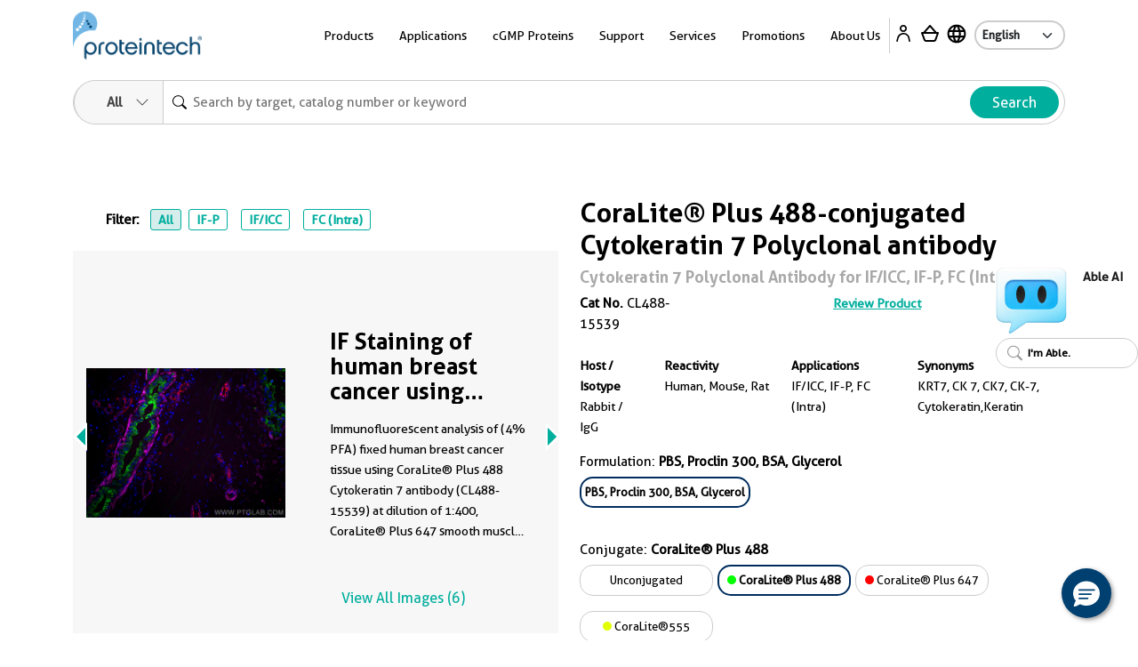

--- FILE ---
content_type: text/html
request_url: https://www.ptglab.com/products/Cytokeratin-7-Antibody-CL488-15539.htm
body_size: 31438
content:
<!doctype html>
<html lang="en">

<head>
    <meta charset="utf-8">
    <meta http-equiv="X-UA-Compatible" content="IE=edge,chrome=1">
    <title>Cytokeratin 7 antibody (CL488-15539) | Proteintech</title>
    <meta name="viewport" content="user-scalable=no, width=device-width, initial-scale=1, maximum-scale=1">
    <meta name="date" content="2025-11-13T02:19:07" />
    <meta content="Proteintech's Rabbit Polyclonal Cytokeratin 7 antibody is validated in IF/ICC, IF-P, FC (Intra) and shows reactivity with human, mouse, rat samples." name="description" />
<meta content="CoraLite® Plus 488-conjugated Cytokeratin 7 Polyclonal antibody CL488-15539" name="keywords" />
<meta property="og:description" content="Proteintech's Rabbit Polyclonal Cytokeratin 7 antibody is validated in IF/ICC, IF-P, FC (Intra) and shows reactivity with human, mouse, rat samples." />
<meta name="twitter:description" content="Proteintech's Rabbit Polyclonal Cytokeratin 7 antibody is validated in IF/ICC, IF-P, FC (Intra) and shows reactivity with human, mouse, rat samples.">
<link rel="stylesheet" href="/css/compare-overlay.css">
<link rel="alternate" hreflang="x-default" href="https://www.ptglab.com/products/Cytokeratin-7-Antibody-CL488-15539.htm" />
<link rel="alternate" hreflang="en" href="https://www.ptglab.com/products/Cytokeratin-7-Antibody-CL488-15539.htm" />
<link rel="alternate" hreflang="zh" href="https://www.ptgcn.com/products/Cytokeratin-7-Antibody-CL488-15539.htm" />
<link rel="alternate" hreflang="ja" href="https://www.ptglab.co.jp/products/Cytokeratin-7-Antibody-CL488-15539.htm" />
<link rel="alternate" hreflang="de-DE" href="https://www.ptglab.com/de/products/Cytokeratin-7-Antibody-CL488-15539.htm" />
<link rel="alternate" hreflang="fr-FR" href="https://www.ptglab.com/fr/products/Cytokeratin-7-Antibody-CL488-15539.htm" />

<script type="application/ld+json">
[{
"@context": "https://schema.org/",
     "@type": "Product",
     "name": "CoraLite® Plus 488-conjugated Cytokeratin 7 Polyclonal antibody",
     "sku": "CL488-15539",
     "url": "https://www.ptglab.com/products/Cytokeratin-7-Antibody-CL488-15539.htm",
     "additionalProperty": [{
           "@type": "PropertyValue",
           "name": "Host species",
           "value": "Rabbit"
        },  {
           "@type": "PropertyValue",
           "name": "Isotype",
           "value": "IgG"
        },  {
           "@type": "PropertyValue",
           "name": "Clonality",
           "value": "Polyclonal"
        },  {
           "@type": "PropertyValue",
           "name": "Applications",
           "value": "IF/ICC, IF-P, FC (Intra)"
        },  {
           "@type": "PropertyValue",
           "name": "Conjugation",
           "value": "CoraLite® Plus 488"
        },  {"@type": "PropertyValue","name": "Immunogen Domain","value": "1-351aa"}],
     "image": ["https://www.ptglab.com/products/pictures/Cytokeratin-7-Antibody-CL488-15539-IF-255079.jpg","https://www.ptglab.com/products/pictures/Cytokeratin-7-Antibody-CL488-15539-IF-255080.jpg","https://www.ptglab.com/products/pictures/Cytokeratin-7-Antibody-CL488-15539-IF-255082.jpg","https://www.ptglab.com/products/pictures/Cytokeratin-7-Antibody-CL488-15539-IF-564300.jpg","https://www.ptglab.com/products/pictures/Cytokeratin-7-Antibody-CL488-15539-IF-605539.jpg","https://www.ptglab.com/products/pictures/Cytokeratin-7-Antibody-CL488-15539-FC-570206.jpg"],
     "description": "The Cytokeratin 7 (CL488-15539) by Proteintech is a Polyclonal antibody targeting Cytokeratin 7 in IF/ICC, IF-P, FC (Intra) applications with reactivity to human, mouse, rat samples. The immunogen for CL488-15539 corresponds to amino acids 1 to 351 of Cytokeratin 7.",
     "brand" : {
             "@type": "Brand",
             "name": "Proteintech",
             "logo": "https://www.ptglab.com/img/logos/Logo_Ptg_Main.png"
     }
      
    
    
}]
</script>

    <meta property="og:title" content="CL488-15539 " />
    <meta property="og:url" content="Cytokeratin-7-Antibody-CL488-15539.htm" />
    <link rel="canonical" href="https://www.ptglab.com/products/Cytokeratin-7-Antibody-CL488-15539.htm" />

    <link rel="stylesheet" href="/css/styles.css?v=20251107" />
    <link rel="stylesheet" href="/css/product-styles.css?v=20250712" />
    <!--<link rel="stylesheet" media="print" href="/css/print.css" />-->
    <link rel="stylesheet" href="/css/font-awesome.css" />
    <link rel="stylesheet" href="/css/slick-slider-edited.css" />
    <link rel="stylesheet" href="/css/magicDropdown.css?v=20250305" />
    <style>

    .pd-0 {
        padding: 0px !important
    }

    .rectangle {
        border: 1px solid #cccccc;
        padding: 5px;
        margin: 5px 5px 5px 0px;
        display: inline-block;
        cursor: pointer;
        border-radius: 15px;
        font-size: 13px;
        text-align: center;
        overflow: hidden;
        text-overflow: ellipsis;
        white-space: nowrap;
        min-width: 150px;
        max-width:220px;
        text-decoration: none;
    }

        .rectangle :hover {
            overflow: visible;
            white-space: normal;
            text-overflow: clip;
        }

    .rectangleActive {
        padding: 4px 4px 4px 4px;
        font-weight: bold;
        border: 2px solid #002d5d;
    }

    .circle-Color {
        display: inline-block;
        width: 10px; /* 设置圆球的宽度 */
        height: 10px; /* 设置圆球的高度 */
        border-radius: 50%; /* 设置边框半径为50%，得到完美的圆形 */
    }                                  
    .quantity-input {
        width: 10px;
        text-align: center;
        border-radius: 10px;
    }

    .quantity-btn {
        font-size: 25px;
        color: #00ae9e;
        cursor: pointer;
    }

    .bg-ptg-cl-normal {
        background-color: #cccccc;
    }



    .row-reverse {
        flex-direction: column
    }

    .catNoBox {
        font-size: 14px;
    }

    .mr-30 {
        /* margin-right: 2.5rem; */
    }

    @media only screen and (min-width: 50.0625em) {
        .image-slider .image-slider-item .image-slider-image,
        .image-slider .image-slider-item .image-slider-body {
            width: 100%;
        }
    }

    @media only screen and (min-width: 50.0625em) {
        .image-slider .image-slider-item {
            flex-direction: row;
        }
    }
    .orbit-container .orbit-slides-container {
        background-color: #f7f7f7;
    }
.View3D {
    cursor: pointer;
}
</style>


    <script>
        (function (w, d, s, l, i) {
            w[l] = w[l] || []; w[l].push({
                'gtm.start':
                    new Date().getTime(), event: 'gtm.js'
            }); var f = d.getElementsByTagName(s)[0],
                j = d.createElement(s), dl = l != 'dataLayer' ? '&l=' + l : ''; j.async = true; j.src =
                    'https://www.googletagmanager.com/gtm.js?id=' + i + dl; f.parentNode.insertBefore(j, f);
        })(window, document, 'script', 'dataLayer', 'GTM-MXRFCLN');</script>


    <script type="nomodule" src="/scripts/vendor/html5shiv.js">
    </script>
    <script type="nomodule" src="https://cdn.polyfill.io/v2/polyfill.min.js">
    </script>

    <script src="/scripts/jquery-2.2.4.min.js?v=20240119" type="text/javascript"></script>
    <script src="/scripts/vendor/jquery.cookie.js" type="text/javascript"></script>
    
    <meta class="foundation-mq-topbar">
<!-- Google tag (gtag.js) -->
<script async src="https://www.googletagmanager.com/gtag/js?id=G-WHTMJSBVL2"></script>
<script>
  window.dataLayer = window.dataLayer || [];
  function gtag(){dataLayer.push(arguments);}
  gtag('js', new Date());

  gtag('config', 'G-WHTMJSBVL2');
</script>
</head>
<body id="top" data-pagetype="home">
    <nav class="navigation">
    <div class="container-xl">
        <div class="navigation__backdrop"></div>
        <div class="navigation__offcanvas">
            <div class="navigation__offcanvas__close toggleMobileNav" style="display: block;">
                <svg xmlns="http://www.w3.org/2000/svg" fill="currentColor" viewBox="0 0 16 16">
                    <path d="M4.646 4.646a.5.5 0 0 1 .708 0L8 7.293l2.646-2.647a.5.5 0 0 1 .708.708L8.707 8l2.647 2.646a.5.5 0 0 1-.708.708L8 8.707l-2.646 2.647a.5.5 0 0 1-.708-.708L7.293 8 4.646 5.354a.5.5 0 0 1 0-.708z"></path>
                </svg>
            </div>

            <!-- First_level -->
            <div class="navigation__panel navigation__panel__active" data-panel-id="0">

                <ul class="list-unstyled has-arrow">
                    <li>
                        <a href="" data-panel-dest="0,0">
                            <h3>Products</h3>
                        </a>
                    </li>
                    <li>
                        <a href="" data-panel-dest="0,1">
                            <h3>Applications</h3>
                        </a>
                    </li>
                    <li>
                        <a href="" data-panel-dest="0,2">
                            <h3>cGMP Proteins</h3>
                        </a>
                    </li>
                    <li>
                        <a href="" data-panel-dest="0,6">
                            <h3>Support</h3>
                        </a>
                    </li>
                    <li>
                        <a href="" data-panel-dest="0,3">
                            <h3>Services</h3>
                        </a>
                    </li>
                    <li>
                        <a href="" data-panel-dest="0,4">
                            <h3>Promotions</h3>
                        </a>
                    </li>
                    <li>
                        <a href="" data-panel-dest="0,5">
                            <h3>About Us</h3>
                        </a>
                    </li>
                </ul>

                <div class="">
                    <select class="language-select" onchange="window.location=this.options[this.selectedIndex].value;">
                        <option name="" value="/" selected="">English</option>
                        <option name="" value="https://www.ptglab.co.jp/">Japanese</option>
                        <option name="" value="https://www.ptgcn.com/">Chinese</option>
                    </select>
                </div>
            </div>
            <!-- First_level -->
            <!-- Second_level -->
            <div class="navigation__panel navigation__panel__pre" data-panel-id="0,0">
                <div class="navigation__panel__back">
                    <a href="#" data-panel-dest="0">
                        <h5>Back</h5>
                    </a>
                </div>

                <ul class="list-unstyled has-arrow">
                    <li>
                        <a href="#" data-panel-dest="0,0,0">
                            <h3>Antibodies</h3>
                        </a>
                    </li>
                    <li>
                        <a href="#" data-panel-dest="0,0,1">
                            <h3>Immunoassays</h3>
                        </a>
                    </li>
                    <li>
                        <a href="#" data-panel-dest="0,0,2">
                            <h3>Cytokines and Growth Factors</h3>
                        </a>
                    </li>
                    <li>
                        <a href="#" data-panel-dest="0,0,3">
                            <h3>Nanobody-based Reagents</h3>
                        </a>
                    </li>
                    <li>
                        <a href="#" data-panel-dest="0,0,4">
                            <h3>Supporting Tools and Reagents</h3>
                        </a>
                    </li>
                    <li>
                        <a href="#" data-panel-dest="0,0,5">
                            <h3>Research Area</h3>
                        </a>
                    </li>
                    <li>
                        <a href="#" data-panel-dest="0,0,6">
                            <h3>Genomics</h3>
                        </a>
                    </li>
                </ul>
            </div>

            <div class="navigation__panel navigation__panel__pre" data-panel-id="0,1">
                <div class="navigation__panel__back">
                    <a href="#" data-panel-dest="0">
                        <h5>Back</h5>
                    </a>
                </div>

                <div class="navigation__panel__title">
                    <h3>Applications</h3>
                </div>
                <ul class="list-unstyled navigation__panel__links">
                    <li><a href="/applications/western-blot/">Western Blot</a></li>
                    <li><a href="/applications/immunohistochemistry/">Immunohistochemistry</a></li>
                    <li><a href="/applications/immunofluorescence/">Immunofluorescence</a></li>
                    <li><a href="/applications/immunoprecipitation/">Immunoprecipitation</a></li>
                    <li><a href="/products/flow-cytometry-antibodies/">Flow Cytometry</a></li>
                    <li><a href="/products/elisa-kits/">ELISA</a></li>
                    <li><a href="/products/magnetic-cell-separation-systems/">Cell Separation</a></li>
                    <li><a href="/products/humankine-human-cell-expressed-proteins/">Cell Regulation</a></li>
                    <li><a href="/applications/affinity-purification/">Protein Purification</a></li>
                    <li><a href="/applications/chromatin-immunoprecipitation/">Chromatin Immunoprecipitation</a></li>
                    <li><a href="/applications/live-cell-imaging/">Live Cell Imaging</a></li>
                    <li><a href="/products/flexable-antibody-labeling-kits/">Antibody Labeling<sup style="color: red;">New</sup></a></li>
                </ul>
            </div>

            <div class="navigation__panel navigation__panel__pre" data-panel-id="0,2">
                <div class="navigation__panel__back">
                    <a href="#" data-panel-dest="0">
                        <h5>Back</h5>
                    </a>
                </div>

                <div class="navigation__panel__title">
                    <h3>cGMP Proteins</h3>
                </div>
                <ul class="list-unstyled navigation__panel__links">
                    <li><a href="/products/gmp-grade-cytokines-growth-factors/">cGMP Recombinant Cytokines and Growth Factors</a></li>
                    <li><a href="/products/humankine-human-cell-expressed-proteins/#Comparison">Preclinical vs cGMP</a></li>
                    <li><a href="/news/company-news/new-gmp-laboratory/">cGMP Facility in Chicago, IL</a></li>
                    <li><a href="/products/gmp-grade-cytokines-growth-factors/#cGMP">Custom Order Request</a></li>
                </ul>
            </div>

            <div class="navigation__panel navigation__panel__pre" data-panel-id="0,3">
                <div class="navigation__panel__back">
                    <a href="#" data-panel-dest="0">
                        <h5>Back</h5>
                    </a>
                </div>

                <div class="navigation__panel__title">
                    <h3>Services</h3>
                </div>
                <ul class="list-unstyled navigation__panel__links">
                    <li><a href="/products/custom-order-requests/">Custom Order Request</a></li>
                    <li><a href="/products/custom-antibody-services/">Custom Antibody Services</a></li>
                    <li><a href="/services/partnering-with-proteintech/">Partnering with Proteintech</a></li>
                </ul>
            </div>

            <div class="navigation__panel navigation__panel__pre" data-panel-id="0,4">
                <div class="navigation__panel__back">
                    <a href="#" data-panel-dest="0">
                        <h5>Back</h5>
                    </a>
                </div>

                <div class="navigation__panel__title">
                    <h3>Promotions</h3>
                </div>
                <ul class="list-unstyled navigation__panel__links" id="promo-mobile-panel">
                    <li><a href="/promotions/antibody_upgrade_search_engine/">Antibody Upgrade Search Engine</a></li>
                    <li><a href="/promotions/new-lab-promotion/">New Lab Promotion</a></li>
                    <li><a href="/promotions/publication-promotion/">Publication Promotion</a></li>
                    <li><a href="/promotions/newsletter-sign-up/">Newsletter Sign Up</a></li>
                    <li><a href="/promotions/trial-size-antibodies/">Trial Size Antibodies</a></li>
                    <li><a href="/promotions/149-control-antibodies/">$149 Control Antibodies</a></li>
                    <li><a href="/nano-trap-free-sample/">Nano-Trap Free Sample</a></li>
                    <li><a href="/promotions/antibody-trial-pack/">Antibody Trial Pack</a></li>
                    <li><a href="/promotions/customer-referral-program/">Customer Referral Program</a></li>
                    <li><a href="/promotions/product-of-the-month-20-off/">20% off product of the month</a></li>
                    <li><a href="/promotions/buy-two-get-one-free/">Buy two, get one free</a></li>
                </ul>
            </div>

            <div class="navigation__panel navigation__panel__pre" data-panel-id="0,5">
                <div class="navigation__panel__back">
                    <a href="#" data-panel-dest="0">
                        <h5>Back</h5>
                    </a>
                </div>

                <div class="navigation__panel__title">
                    <h3>About Us</h3>
                </div>
                <ul class="list-unstyled navigation__panel__links">
                    <li><a href="/contact/">Contact Us</a></li>
                    <li><a href="/about-us/careers/">Careers</a></li>
                    <li><a href="/about-us/company-profile/">Company Profile</a></li>
                    <li><a href="/about-us/the-proteintech-story/">The Proteintech Story</a></li>
                    <li><a href="/news/company-news/proteintech-group-to-acquire-manufacturer-of-human-cell-expressed-proteins-humanzyme/">Humanzyme Acquisition</a></li>
                    <li><a href="/products/chromotek-nanobody-based-reagents/about/">About ChromoTek</a></li>
                    <li><a href="/products/about-proteintech-genomics/">About Proteintech Genomics</a></li>
                </ul>
            </div>

            <div class="navigation__panel navigation__panel__pre" data-panel-id="0,6">
                <div class="navigation__panel__back">
                    <a href="#" data-panel-dest="0">
                        <h5>Back</h5>
                    </a>
                </div>
                <div class="navigation__panel__title">
                    <h3>Support</h3>
                </div>
                <ul class="list-unstyled navigation__panel__links">
                    <li><a href="/support/product-specific-protocols/">Product-specific protocols</a></li>
                    <li><a href="/support/protocols/">Standard Protocols</a></li>
                    <li><a href="/videos/">Videos</a></li>
                    <li><a href="/news/blog/">Blogs</a></li>
                    <li><a href="/support/resources/">Resources</a></li>
                    <li><a href="/support/guarantee/">Product Guarantee</a></li>
                    <li><a href="https://learn.ptglab.com/">Learning Portal</a></li>
                    <li><a href="/support/sirna-knockdown/">siRNA Knockdown</a></li>
                    <li><a href="/support/technical-faqs/">Technical FAQs</a></li>
                    <li><a href="/support/service-faqs/">Service FAQs</a></li>
                    <li><a href="/news/company-news/">Company News</a></li>
                    <li><a href="/news/events/">Events</a></li>
                    <li><a href="/products/featured-products/">Featured Products</a></li>
                    <li><a href="/support/early-career-researcher-hub/">Early Career Researcher Hub</a></li>
                    <li><a href="/support/coralite-fluorescent-dyes/">CoraLite Plus Fluorescent Dyes</a></li>
                </ul>
            </div>
            <!-- Second_level -->
            <!-- Third_level -->
            <div class="navigation__panel navigation__panel__pre" data-panel-id="0,0,0">
                <div class="navigation__panel__back">
                    <a href="#" data-panel-dest="0,0">
                        <h5>Back</h5>
                    </a>
                </div>

                <div class="navigation__panel__title">
                    <h3>Antibodies</h3>
                </div>
                <ul class="list-unstyled navigation__panel__links">
                    <li><a href="/products/primary-antibodies/">Primary Antibodies</a></li>
                    <li><a href="/products/secondary-antibodies/">Secondary Antibodies</a></li>
                    <li><a href="/products/recombinant-antibodies/">Recombinant Monoclonal Antibodies</a></li>
                    <li><a href="/products/coralite-fluorescent-dye-conjugated-antibodies/">Immunofluorescence Antibodies (conjugated)</a></li>
                    <li><a href="/products/flow-cytometry-antibodies/">Flow Cytometry Antibodies</a></li>
                    <li><a href="/products/flow-cytometry-antibodies/recombinant-antibodies-for-flow-cytometry/fc-silenced-antibodies/">FcZero-rAb for Flow Cytometry</a></li>
                    <li><a href="/products/neutralizing-antibodies/">Neutralizing Antibodies</a></li>
                    <li><a href="/products/protein-tags/">Tag Products</a></li>
                    <li><a href="/products/tagcontrol-antibodies/">Loading Control Antibodies</a></li>
                    <li><a href="/products/isotype-control/">Isotype Controls</a></li>
                    <li><a href="/products/flexable-antibody-labeling-kits/">Antibody Labeling Kits</a></li>
                    <li><a href="/products/antibody-sampler-kits/">Antibody Sampler Kits</a></li>
                </ul>
            </div>

            <div class="navigation__panel navigation__panel__pre" data-panel-id="0,0,1">
                <div class="navigation__panel__back">
                    <a href="#" data-panel-dest="0,0">
                        <h5>Back</h5>
                    </a>
                </div>

                <div class="navigation__panel__title">
                    <h3>Immunoassays</h3>
                </div>

                <ul class="list-unstyled navigation__panel__links">
                    <li><a href="/products/elisa-kits/">ELISA Kits</a></li>
                    <li><a href="/products/matched-antibody-pairs/">Matched Antibody Pairs</a></li>
                    <li><a href="/applications/immunohistochemistry/#IHCProducts">IHC Kits</a></li>
                    <li><a href="/products/magnetic-cell-separation-systems/">Magnetic Cell Separation Systems</a></li>
                    <li><a href="/results?q=cell+health+assay">Cell Health & Proliferation Kits​</a></li><li><a href="/products/tyramide-signaling-amplification-reagents/">TSA Reagents<sup style="color: red;">NEW</sup></a></li>
                </ul>
            </div>

            <div class="navigation__panel navigation__panel__pre" data-panel-id="0,0,2">
                <div class="navigation__panel__back">
                    <a href="#" data-panel-dest="0,0">
                        <h5>Back</h5>
                    </a>
                </div>

                <div class="navigation__panel__title">
                    <h3>Cytokines and Growth Factors</h3>
                </div>

                <ul class="list-unstyled navigation__panel__links">
                    <li><a href="/products/research-grade-cytokines-growth-factors/">Research Grade</a></li>
                    <li><a href="/products/gmp-grade-cytokines-growth-factors/">cGMP Grade</a></li>
                </ul>
            </div>

            <div class="navigation__panel navigation__panel__pre" data-panel-id="0,0,3">
                <div class="navigation__panel__back">
                    <a href="#" data-panel-dest="0,0">
                        <h5>Back</h5>
                    </a>
                </div>

                <div class="navigation__panel__title">
                    <h3>Nanobody-based Reagents</h3>
                </div>

                <ul class="list-unstyled navigation__panel__links">
                    <li><a href="/products/chromotek-nanobody-based-reagents/nano-traps/">Nano-Traps</a></li>
                    <li><a href="/products/chromotek-nanobody-based-reagents/nano-secondaries/">Nano-Secondary reagents</a></li>
                    <li><a href="/products/chromotek-nanobody-based-reagents/chromobodies/">Chromobodies</a></li>
                    <li><a href="/products/chromotek-nanobody-based-reagents/nano-boosters-and-nano-labels/">Nano-Boosters & Nano-Labels</a></li>
                    <li><a href="/products/chromotek-nanobody-based-reagents/nano-caps/">Nano-Caps</a></li>
                    <li><a href="/products/chromotek-nanobody-based-reagents/nano-captureligands/">Nano-CaptureLigands</a></li>
                    <li><a href="/products/chromotek-nanobody-based-reagents/nanobodies/">Nanobodies/VHHs</a></li>
                    <li><a href="/products/chromotek-nanobody-based-reagents/spot-tag-systems/">Spot-Tag System</a></li>
                </ul>
            </div>

            <div class="navigation__panel navigation__panel__pre" data-panel-id="0,0,4">
                <div class="navigation__panel__back">
                    <a href="#" data-panel-dest="0,0">
                        <h5>Back</h5>
                    </a>
                </div>

                <div class="navigation__panel__title">
                    <h3>Supporting Tools & Reagents</h3>
                </div>

                <ul class="list-unstyled navigation__panel__links">
                    <li><a href="/results?q=protein+ladder">Protein Ladders</a></li>
                    <li><a href="/products/e-coli-expressed-fusion-proteins/">Fusion Proteins</a></li>
                    <li><a href="/products/-TM-WB--PR20039.htm">Blotting Accelerator Buffer<sup style="color: red;">New</sup></a></li>
                    <li><a href="/products/signalbright-chemiluminescent-substrate/">Chemiluminescent Substrate</a></li>
                    <li><a href="/results?q=flow+buffers">Flow Cytometry Buffers</a></li>
                    <li><a href="/results?category=&q=viability+dyes&target=">Viability Dyes</a></li>
                </ul>
            </div>

            <div class="navigation__panel navigation__panel__pre" data-panel-id="0,0,5">
                <div class="navigation__panel__back">
                    <a href="#" data-panel-dest="0,0">
                        <h5>Back</h5>
                    </a>
                </div>

                <div class="navigation__panel__title">
                    <h3>Research Area</h3>
                </div>

                <ul class="list-unstyled navigation__panel__links">
                    <li><a href="/products/autophagy-and-cell-death/">Autophagy and Cell Death</a></li>
                    <li><a href="/products/featured-products/coronavirus-covid-19-products/">COVID-19 Related</a></li>
                    <li><a href="/products/cancer/">Cancer</a></li>
                    <li><a href="/products/cardiovascular/">Cardiovascular</a></li>
                    <li><a href="/products/cell-division-and-proliferation/">Cell Division and Proliferation</a></li>
                    <li><a href="/products/cell-and-gene-therapy-solution/">Cell and Gene Therapy</a></li>
                    <li><a href="/products/developmental-bio/">Developmental Biology</a></li>
                    <li><a href="/products/epigenetics/">Epigenetics</a></li>
                    <li><a href="/products/immunology/">Immunology</a></li>
                    <li><a href="/products/metabolism/">Metabolism</a></li>
                    <li><a href="/products/neuroscience/">Neuroscience</a></li>
                    <li><a href="/products/featured-products/organelle-markers/">Organelle Markers</a></li>
                    <li><a href="/products/signal-transduction/">Signal Transduction</a></li>
                    <li><a href="/products/stem-cells/">Stem Cells</a></li>
                </ul>
            </div>

            <div class="navigation__panel navigation__panel__pre" data-panel-id="0,0,6">
                <div class="navigation__panel__back">
                    <a href="#" data-panel-dest="0,0">
                        <h5>Back</h5>
                    </a>
                </div>

                <div class="navigation__panel__title">
                    <h3>Genomics</h3>
                </div>

                <ul class="list-unstyled navigation__panel__links">
                    <li><a href="/results?category=&amp;q=cocktails&amp;target=">Antibody Cocktails</a></li>
                    <li><a href="/results?category=&amp;q=5CFLX&amp;target=">Oligo Conjugated Primary Antibodies</a></li>
                </ul>
            </div>
            <!-- Third_level -->
        </div>

        <div class="navigation__container">
            <div class="navigation__logo">
                <a href="/">
                    <img src="/img/logos/Logo_Ptg_Main.png" />
                </a>
            </div>

            <div class="navigation__nav">
                <ul class="inline-list m-0 p-0">
                    <li class="list-inline-item navigation__nav__item">
                        <a class=" navigation__nav__link">Products</a>
                        <div class="navigation__dropdown" id="product-panel">
                            <div class="container p-5">
                                <div class="row row justify-content-center">

                                    <div class="col-4">
                                        <div class="row">
                                            <div class="col-6">
                                                <div class="navigation__dropdown__title">
                                                    <p class="large"><a href="/products/antibodies-and-immunoassays/#Antibodies">Antibodies</a></p>
                                                </div>
                                                <ul class="list-unstyled navigation__dropdown__links">
                                                    <li><a href="/products/primary-antibodies/">Primary Antibodies</a></li>
                                                    <li><a href="/products/secondary-antibodies/">Secondary Antibodies</a></li>
                                                    <li><a href="/products/recombinant-antibodies/">Recombinant Monoclonal Antibodies</a></li>
                                                    <li class="mt-1 mb-1"><a href="/products/coralite-fluorescent-dye-conjugated-antibodies/">Immunofluorescence Antibodies (conjugated)</a></li>
                                                    <li class="mt-1 mb-1"><a href="/products/flow-cytometry-antibodies/">Flow Cytometry Antibodies</a></li>
                                                    <li><a href="/products/flow-cytometry-antibodies/recombinant-antibodies-for-flow-cytometry/fc-silenced-antibodies/">FcZero-rAb for Flow Cytometry</a></li>
                                                    <li><a href="/products/neutralizing-antibodies/">Neutralizing Antibodies</a></li>
                    <li><a href="/products/protein-tags/">Tag Products</a></li>
                    <li><a href="/products/tagcontrol-antibodies/">Loading Control Antibodies</a></li>
                                                    <li><a href="/products/isotype-control/">Isotype Controls</a></li>
                                                    <li><a href="/products/flexable-antibody-labeling-kits/">Antibody Labeling Kits</a></li>
                                                    <li><a href="/products/antibody-sampler-kits/">Antibody Sampler Kits</a></li>
                                                </ul>
                                            </div>
                                            <div class="col-6">
                                                <div class="navigation__dropdown__title">
                                                    <p class="large"><a href="/products/antibodies-and-immunoassays/#Immunoassays">Immunoassays</a></p>
                                                </div>

                                                <ul class="list-unstyled navigation__dropdown__links">
                                                    <li><a href="/products/elisa-kits/">ELISA Kits</a></li>
                                                    <li><a href="/products/matched-antibody-pairs/">Matched Antibody Pairs</a></li>
                                                    <li><a href="/applications/immunohistochemistry/#IHCProducts">IHC Kits</a></li>
                                                    <li><a href="/products/magnetic-cell-separation-systems/">Magnetic Cell Separation Systems</a></li>
                                                    <li><a href="/results?q=cell+health+assay">Cell Health & Proliferation Kits​</a></li><li><a href="/products/tyramide-signaling-amplification-reagents/">TSA Reagents<sup style="color: red;">NEW</sup></a></li>
                                                </ul>
                                            </div>
                                        </div>
                                    </div>

                                    <div class="col-2">
                                        <div class="navigation__dropdown__title">
                                            <p class="large"><a href="/products/humankine-human-cell-expressed-proteins/">Cytokines and Growth Factors</a></p>
                                        </div>
                                        <ul class="list-unstyled navigation__dropdown__links">
                                            <li><a href="/products/research-grade-cytokines-growth-factors/">Research Grade</a></li>
                                            <li><a href="/products/gmp-grade-cytokines-growth-factors/">cGMP Grade</a></li>
                                        </ul>
                                    </div>

                                    <div class="col-2">
                                        <div class="navigation__dropdown__title">
                                            <p class="large"><a href="/products/chromotek-nanobody-based-reagents/">Nanobody-based Reagents</a></p>
                                        </div>
                                        <ul class="list-unstyled navigation__dropdown__links">
                                            <li><a href="/products/chromotek-nanobody-based-reagents/nano-traps/">Nano-Traps</a></li>
                                            <li><a href="/products/chromotek-nanobody-based-reagents/nano-secondaries/">Nano-Secondary reagents</a></li>
                                            <li><a href="/products/chromotek-nanobody-based-reagents/chromobodies/">Chromobodies</a></li>
                                            <li><a href="/products/chromotek-nanobody-based-reagents/nano-boosters-and-nano-labels/">Nano-Boosters & Nano-Labels</a></li>
                                            <li><a href="/products/chromotek-nanobody-based-reagents/nano-caps/">Nano-Caps</a></li>
                                            <li><a href="/products/chromotek-nanobody-based-reagents/nano-captureligands/">Nano-CaptureLigands</a></li>
                                            <li><a href="/products/chromotek-nanobody-based-reagents/nanobodies/">Nanobodies/VHHs</a></li>
                                            <li><a href="/products/chromotek-nanobody-based-reagents/spot-tag-systems/">Spot-Tag System</a></li>
                                        </ul>
                                    </div>

                                    <div class="col-2">
                                        <div class="navigation__dropdown__title">
                                            <p class="large">Supporting Tools and Reagents</p>
                                        </div>
                                        <ul class="list-unstyled navigation__dropdown__links">
                                            <li><a href="/results?q=protein+ladder">Protein Ladders</a></li>
                                            <li><a href="/products/e-coli-expressed-fusion-proteins/">Fusion Proteins</a></li>
                    <li><a href="/products/-TM-WB--PR20039.htm">Blotting Accelerator Buffer<sup style="color: red;">New</sup></a></li>
                                            <li><a href="/products/signalbright-chemiluminescent-substrate/">Chemiluminescent Substrate</a></li>
                                            <li><a href="/results?q=flow+buffers">Flow Cytometry Buffers</a></li>
                                            <li><a href="/results?category=&q=viability+dyes&target=">Viability Dyes</a></li>
                                        </ul>
                                    </div>

                                    <div class="col-2">
                                        <div class="navigation__dropdown__title">
                                            <p class="large">Research Area</p>
                                        </div>
                                        <ul class="list-unstyled navigation__dropdown__links">
                                            <li><a href="/products/autophagy-and-cell-death/">Autophagy and Cell Death</a></li>
                                            <li><a href="/products/featured-products/coronavirus-covid-19-products/">COVID-19 Related</a></li>
                                            <li><a href="/products/cancer/">Cancer</a></li>
                                            <li><a href="/products/cardiovascular/">Cardiovascular</a></li>
                                            <li><a href="/products/cell-division-and-proliferation/">Cell Division and Proliferation</a></li>
                                            <li><a href="/products/cell-and-gene-therapy-solution/">Cell and Gene Therapy</a></li>
                                            <li><a href="/products/developmental-bio/">Developmental Biology</a></li>
                                            <li><a href="/products/epigenetics/">Epigenetics</a></li>
                                            <li><a href="/products/immunology/">Immunology</a></li>
                                            <li><a href="/products/metabolism/">Metabolism</a></li>
                                            <li><a href="/products/neuroscience/">Neuroscience</a></li>
                                            <li><a href="/products/featured-products/organelle-markers/">Organelle Markers</a></li>
                                            <li><a href="/products/signal-transduction/">Signal Transduction</a></li>
                                            <li><a href="/products/stem-cells/">Stem Cells</a></li>
                                        </ul>

                                    </div>
                                </div>

                                <div class="row">
                                    <div class="col-4">
                                        <hr>
                                        <a href="/products/antibodies-and-immunoassays/"><img src="/img/logos/Logo_Proteintech_Menu.png" width="135"></a>
                                    </div>
                                    <div class="col-2">
                                        <hr>
                                        <a href="/products/humankine-human-cell-expressed-proteins/"><img src="/img/logos/Logo_Humankine_Menu.png" width="135"></a>
                                    </div>
                                    <div class="col-2">
                                        <hr>
                                        <a href="/products/chromotek-nanobody-based-reagents/"><img src="/img/logos/Logo_Chromotek_Menu.png" width="135"></a>
                                    </div>
                                    <div class="col-2">
                                        <hr>
                                    </div>
                                    <div class="col-2">
                                        <hr>

                                    </div>
                                </div>
                            </div>
                        </div>
                    </li>
                    <li class="list-inline-item navigation__nav__item">
                        <a class=" navigation__nav__link">Applications</a>
                        <div class="navigation__dropdown">
                            <div class="container p-5">
                                <div class="row justify-content-center">
                                    <div class="col-2">
                                        <ul class="list-unstyled navigation__dropdown__links">
                                            <li><a href="/applications/western-blot/">Western Blot</a></li>
                                            <li><a href="/products/magnetic-cell-separation-systems/">Cell Separation</a></li>
                                        </ul>
                                    </div>

                                    <div class="col-2">
                                        <ul class="list-unstyled navigation__dropdown__links">
                                            <li><a href="/applications/immunohistochemistry/">Immunohistochemistry</a></li>
                                            <li><a href="/products/humankine-human-cell-expressed-proteins/">Cell Regulation</a></li>
                                        </ul>
                                    </div>

                                    <div class="col-2">
                                        <ul class="list-unstyled navigation__dropdown__links">
                                            <li><a href="/applications/immunofluorescence/">Immunofluorescence</a></li>
                                            <li><a href="/applications/affinity-purification/">Protein Purification</a></li>
                                        </ul>
                                    </div>

                                    <div class="col-2">
                                        <ul class="list-unstyled navigation__dropdown__links">
                                            <li><a href="/applications/immunoprecipitation/">Immunoprecipitation</a></li>
                                            <li><a href="/applications/chromatin-immunoprecipitation/">Chromatin Immunoprecipitation</a></li>
                                        </ul>
                                    </div>

                                    <div class="col-2">
                                        <ul class="list-unstyled navigation__dropdown__links">
                                            <li><a href="/products/flow-cytometry-antibodies/">Flow Cytometry</a></li>
                                            <li><a href="/applications/live-cell-imaging/">Live Cell Imaging</a></li>
                                        </ul>
                                    </div>
                                    <div class="col-2">
                                        <ul class="list-unstyled navigation__dropdown__links">
                                            <li><a href="/products/elisa-kits/">ELISA</a></li>
                                            <li><a href="/products/flexable-antibody-labeling-kits/">Antibody Labeling</a></li>
                                        </ul>
                                    </div>
                                </div>

                            </div>
                        </div>
                    </li>
                    <li class="list-inline-item navigation__nav__item">
                        <a class="navigation__nav__link">cGMP Proteins</a>
                        <div class="navigation__dropdown">
                            <div class="container p-5">
                                <div class="row justify-content-center">
                                    <div class="col-4">
                                        <ul class="list-unstyled navigation__dropdown__links">
                                            <li><a href="/products/gmp-grade-cytokines-growth-factors/">cGMP Recombinant Cytokines and Growth Factors</a></li>
                                        </ul>
                                    </div>

                                    <div class="col-2">
                                        <ul class="list-unstyled navigation__dropdown__links">
                                            <li><a href="/products/humankine-human-cell-expressed-proteins/#Comparison">Preclinical vs cGMP</a></li>
                                        </ul>
                                    </div>

                                    <div class="col-2">
                                        <ul class="list-unstyled navigation__dropdown__links">
                                            <li><a href="/news/company-news/new-gmp-laboratory/">cGMP Facility in Chicago, IL</a></li>
                                        </ul>
                                    </div>

                                    <div class="col-2">
                                        <ul class="list-unstyled navigation__dropdown__links">
                                            <li><a href="/products/gmp-grade-cytokines-growth-factors/#cGMP">Custom Order Request</a></li>
                                        </ul>
                                    </div>
                                </div>
                            </div>
                        </div>
                    </li>
                    <li class="list-inline-item navigation__nav__item">
                        <a class="navigation__nav__link">Support</a>
                        <div class="navigation__dropdown" id="support-panel">
                            <div class="container p-5">
                                <div class="row justify-content-center">

                                    <div class="col-4">
                                        <div class="row">
                                            <div class="col-6">
                                                <div class="navigation__dropdown__title">
                                                    <p class="large">Protocols</p>
                                                </div>
                                                <ul class="list-unstyled navigation__dropdown__links">
                                                    <li><a href="/support/product-specific-protocols/">Product-specific protocols</a></li>
                                                    <li><a href="/support/protocols/">Standard protocols</a></li>
                                                    <li><br></li>
                                                    <li>By Application</li>
                                                    <li><a href="/support/western-blot-protocol/western-blot-protocol/">WB</a></li>
                                                    <li><a href="/support/immunohistochemistry-protocol/immunohistochemistry-overview/">IHC</a></li>
                                                    <li><a href="/support/immunofluorescence-protocol/immunofluorescence-introduction/">IF</a></li>
                                                    <li><a href="/support/immunoprecipitation-protocol/introduction-to-immunoprecipitation/">IP/ChIP</a></li>
                                                    <li><a href="/support/flow-cytometry-protocol/introduction-to-flow-cytometry/">Flow Cytometry</a></li>
                                                    <li><a href="/support/cell-culture-protocol/introduction-to-cell-culture/">Cell Culture</a></li>
                                                    <li><a href="/support/flexable-antibody-labeling-kits-protocol/">Antibody Labeling</a></li>
                                                    <li><a href="/support/elisa-calculator.htm">ELISA calculator</a></li>
                                                    <li><a href="/support/spectra-viewer/">Spectra viewer</a></li>
                                                    <li><a href="/support/flow-cytometry-panel-builder/">Flow cytometry panel builder</a></li>
                                                </ul>
                                            </div>
                                            <div class="col-6">
                                                <div class="navigation__dropdown__title">
                                                    <p class="large">Others</p>
                                                </div>

                                                <ul class="list-unstyled navigation__dropdown__links">
                                                    <li><a href="/support/guarantee/">Product Guarantee</a></li>
                                                    <li><a href="https://learn.ptglab.com/">Learning Portal</a></li>
                                                    <li><a href="/videos/">Videos</a></li>
                                                    <li><a href="/support/resources/">Resources</a></li>
                                                    <li><a href="/news/blog/pathway-poster-library/">Pathway Posters</a></li>
                                                    <li><a href="/workshops/">Technical Workshops</a></li>
                                                    <li><a href="/news/blog/proteintech-product-reviews/">Review a Product</a></li>
                                                    <li><a href="/support/technical-faqs/">Technical FAQs</a></li>
                                                    <li><a href="/support/service-faqs/">Service FAQs</a></li>
                                                    <li><a href="/support/glossary/">Glossary</a></li>
                                                    <li><a href="/products/replace-santa-cruz-antibodies/">Replace Santa Cruz</a></li>
                                                    <li><a href="/products/featured-products/">Featured Products</a></li>
                                                    <li><a href="/support/early-career-researcher-hub/">Early Career Researcher Hub</a></li>
                                                    <li><a href="/support/coralite-fluorescent-dyes/">CoraLite Plus Fluorescent Dyes</a></li>
                                                </ul>
                                            </div>
                                        </div>
                                    </div>

                                    <div class="col-2">
                                        <div class="navigation__dropdown__title">
                                            <p class="large">News</p>
                                        </div>
                                        <ul class="list-unstyled navigation__dropdown__links">
                                            <li><a href="/news/blog/">Blogs</a></li>
                                            <li><a href="/news/events/">Events</a></li>
                                            <li><a href="/news/publication-spotlight/">Publication Spotlight</a></li>
                                            <li><a href="/news/scientist-spotlight/">Scientist Spotlight</a></li>
                                            <li><a href="/news/company-news/">Company News</a></li>
                                        </ul>
                                    </div>

                                    <div class="row">
                                        <div class="row justify-content-center">
                                            <div class="col-2">
                                                <hr />
                                            </div>
                                            <div class="col-2">
                                                <hr />
                                            </div>
                                            <div class="col-2">
                                                <hr />
                                            </div>

                                        </div>

                                    </div>
                                </div>
                            </div>
                        </div>
                    </li>

                    <li class="list-inline-item navigation__nav__item">
                        <a class="navigation__nav__link">Services</a>
                        <div class="navigation__dropdown">
                            <div class="container p-5">
                                <div class="row justify-content-center">
                                    <div class="col-2">
                                        <ul class="list-unstyled navigation__dropdown__links">
                                            <li><a href="/products/custom-order-requests/">Custom Order Request</a></li>
                                        </ul>
                                    </div>
                                    <div class="col-2">
                                        <ul class="list-unstyled navigation__dropdown__links">
                                            <li><a href="/products/custom-antibody-services/">Custom Antibody Services</a></li>
                                        </ul>
                                    </div>
                                    <div class="col-2">
                                        <ul class="list-unstyled navigation__dropdown__links">
                                            <li><a href="/services/partnering-with-proteintech/">Partnering with Proteintech</a></li>
                                        </ul>
                                    </div>
                                </div>
                            </div>
                        </div>
                    </li>

                    <li class="list-inline-item navigation__nav__item">
                        <a class="navigation__nav__link">Promotions</a>
                        <div class="navigation__dropdown">
                            <div class="container p-5">
                                <div class="row justify-content-center" id="promo-panel">
                                    <div class="col-2">
                                        <ul class="list-unstyled navigation__dropdown__links">
                                            <li><a href="/promotions/antibody_upgrade_search_engine/">Antibody Upgrade</a></li>
                                            <li><a href="/promotions/publication-promotion/">Publication Promotion</a></li>
                                            <li><a href="/promotions/newsletter-sign-up/">Newsletter Sign Up</a></li>
                                        </ul>
                                    </div>

                                    <div class="col-2">
                                        <ul class="list-unstyled navigation__dropdown__links">
                                            <li><a href="/promotions/new-lab-promotion/">New Lab Promotion</a></li>
                                            <li><a href="/promotions/trial-size-antibodies/">Trial Size Antibodies</a></li>
                                            <li><a href="/promotions/149-control-antibodies/">$149 Control Antibodies</a></li>
                                        </ul>
                                    </div>

                                    <div class="col-2">
                                        <ul class="list-unstyled navigation__dropdown__links">
                                            <li><a href="/nano-trap-free-sample/">Nano-Trap Free Sample</a></li>
                                        </ul>
                                    </div>

                                    <div class="col-2">
                                        <ul class="list-unstyled navigation__dropdown__links">
                                            <li><a href="/promotions/customer-referral-program/">Customer Referral Program</a></li>
                                        </ul>
                                    </div>
                                </div>

                            </div>
                        </div>
                    </li>
                    <li class="list-inline-item navigation__nav__item">
                        <a class="navigation__nav__link">About Us</a>
                        <div class="navigation__dropdown">
                            <div class="container p-5">
                                <div class="row justify-content-center">
                                    <div class="col-2">
                                        <ul class="list-unstyled navigation__dropdown__links">
                                            <li><a href="/about-us/company-profile/">Company Profile</a></li>
                                            <li><a href="/about-us/careers/">Careers</a></li>
                                            <li><a href="/contact/">Contact Us</a></li>
                                        </ul>
                                    </div>

                                    <div class="col-3">
                                        <ul class="list-unstyled navigation__dropdown__links">
                                            <li><a href="/about-us/the-proteintech-story/">The Proteintech Story</a></li>
                                            <li><a href="/news/company-news/proteintech-group-to-acquire-manufacturer-of-human-cell-expressed-proteins-humanzyme/">Humanzyme Acquisition</a></li>
                                            <li><a href="/products/chromotek-nanobody-based-reagents/about/">About ChromoTek</a></li>
                                            <li><a href="/products/about-proteintech-genomics/">About Proteintech Genomics</a></li>
                                        </ul>
                                    </div>
                                </div>

                            </div>
                        </div>
                    </li>
                </ul>
            </div>

            <div class="navigation__actions">
                <div class="d-inline-flex d-lg-none">
                    <div style="padding-left: 70px;"></div>
                    <div class="mt-4 m-2">
                        <a href="/account/">
                            <img src="/img/icons/Icon_User.svg">
                        </a>
                    </div>
                    <div class="mt-4 m-2">
                        <a href="/shoppingcart/">
                            <img src="/img/icons/Icon_Basket.svg" class="empty-basket" />
                            <img src="/img/icons/Icon_Basket_Full.svg" class="full-basket" hidden="" />
                        </a>
                    </div>
                    <div style="position: relative;" class="mt-4 m-2 countryselector-dropdown">
                        <a>
                            <img src="https://www.ptglab.com/img/icons/earth.svg">
                        </a>
                        <div class="searchBox-countryselector" style="display: none;">
                            <div>Country/Region selector</div>
                            <input type="text" class="search-countryselector" placeholder="Search for a country/region">
                            <div class="suggestions-countryselector" style="display:none;"></div>
                            <div class="countryselector-noResult" style="padding:5px">No results</div>
                        </div>
                    </div>
                    <div class="mt-4 m-2">
                        <button type="button" class="toggleMobileNav">
                            <img src="/img/icons/Icon_Menu.svg" style="padding-top: 4px;">
                        </button>
                    </div>
                </div>
                <div class="d-none d-lg-flex">
                    <a href="/account/">
                        <img src="/img/icons/Icon_User.svg">
                    </a>
                    <a href="/shoppingcart/">
                        <img src="/img/icons/Icon_Basket.svg" class="empty-basket" />
                        <img src="/img/icons/Icon_Basket_Full.svg" class="full-basket" hidden="" />
                    </a>
                    <button type="button" class="toggleMobileNav">
                        <img src="/img/icons/Icon_Menu.svg">
                    </button>
                    <div style="position: relative;" class="countryselector-dropdown">
                        <a>
                            <img src="https://www.ptglab.com/img/icons/earth.svg">
                        </a>
                        <div class="searchBox-countryselector" style="display: none;">
                            <div>Country/Region selector</div>
                            <input type="text" class="search-countryselector" placeholder="Search for a country/region">
                            <div class="suggestions-countryselector" style="display:none;"></div>
                            <div class="countryselector-noResult" style="padding:5px">No results</div>
                        </div>
                    </div>
                    <div class="d-none d-lg-flex">
                        <select class="language-select" onchange="window.location=this.options[this.selectedIndex].value;">
                            <option name="" value="/" selected="">English</option>
                            <option name="" value="https://www.ptglab.co.jp/">Japanese</option>
                            <option name="" value="https://www.ptgcn.com/">Chinese</option>
                        </select>
                    </div>
                </div>
            </div>
        </div>
    </div>
</nav>

    <section class="search">
    <div class="container-xl">
        <div class="row">

            <div class="col">

                <form action="/results">
                    <div class="search__container">
                        <div class="search__category search__params rounded-search">
                            <button type="button" class="search__category__button">
                                <!-- <svg xmlns="http://www.w3.org/2000/svg" width="16" height="16" fill="currentColor" viewBox="0 0 16 16">
                                    <path d="M11.742 10.344a6.5 6.5 0 1 0-1.397 1.398h-.001c.03.04.062.078.098.115l3.85 3.85a1 1 0 0 0 1.415-1.414l-3.85-3.85a1.007 1.007 0 0 0-.115-.1zM12 6.5a5.5 5.5 0 1 1-11 0 5.5 5.5 0 0 1 11 0z" />
                                </svg> -->
                                <span id="searchTerm">All</span>
                                <svg xmlns="http://www.w3.org/2000/svg" width="16" height="16" fill="currentColor" viewBox="0 0 16 16">
                                    <path fill-rule="evenodd" d="M1.646 4.646a.5.5 0 0 1 .708 0L8 10.293l5.646-5.647a.5.5 0 0 1 .708.708l-6 6a.5.5 0 0 1-.708 0l-6-6a.5.5 0 0 1 0-.708z"></path>
                                </svg>
                            </button>

                            <div class="search__dropdown search-category__dropdown">
                                <!-- Add some backend logic here to grab the querystring from url and update value/.active -->
                                <input type="hidden" name="category" value="">
                                <ul class="list-unstyled m-0">
                                    <li>
                                        <span data-params="query" title="All" data-category="" class="active">
                                            All
                                        </span>
                                    </li>
                                    <li>
                                        <span data-landing="primary-antibodies" data-params="query" data-placeholder="Search Primary Antibodies" title="Primary Antibodies" data-category="antibody">
                                            Primary Antibodies
                                        </span>
                                    </li>
                                    <li>
                                        <span data-landing="conjugated-antibodies-for-if" data-params="target, species-reactivity, conjugate" data-placeholder="Search Conjugated antibodies for IF" title="Conjugated Antibodies for IF" data-category="immunofluorescence conjugated">
                                            Conjugated Antibodies for IF
                                        </span>
                                    </li>
                                    <li>
                                        <span data-landing="conjugated-antibodies-for-flow-cytometry" data-params="target, species-reactivity, conjugate" data-placeholder="Search Flow Cytometry Antibodies" title="Conjugated Antibodies for Flow Cytometry" data-category="conjugated fluorescent antibodies">
                                            Conjugated Antibodies for FC
                                        </span>
                                    </li>
                                    <li>
                                        <span data-landing="secondary-antibodies" data-params="secondaryab-species, host, secondaryab-conjugate" data-placeholder="Search Secondary Antibodies" title="Secondary Antibodies" data-category="secondaryab">
                                            Secondary Antibodies
                                        </span>
                                    </li>
                                    <li>
                                        <span data-landing="antibody-labeling-kits" data-params="compatible-species, flexable-conjugate" data-placeholder="Antibody Labeling Kits" title="Antibody Labeling Kits" data-category="flexable">
                                            Antibody Labeling Kits<sub style="color: red;">New</sub>
                                        </span>
                                    </li>
                                    <li>
                                        <span data-landing="elisa-kits" data-params="target, species-reactivity" data-placeholder="Search ELISA Kits" title="ELISA Kits" data-category="elisakits">
                                            ELISA Kits
                                        </span>
                                    </li>
                                    <li>
                                        <span data-landing="ihc-kits" data-params="query" data-placeholder="Search IHC kits" title="IHC Kits" data-category="ihc kit">
                                            IHC Kits
                                        </span>
                                    </li>
                                    <li>
                                        <span data-landing="cell-separation-kits" data-params="query" data-placeholder="Search Magnetic Cell Separation Kits" title="Magnetic Cell Separation Kits" data-category="Cell separation">
                                            Magnetic Cell Separation Kits
                                        </span>
                                    </li>
                                    <li>
                                        <span data-landing="cytokines-and-growth-factors" data-params="query" data-placeholder="Search Cytokines &amp; Growth Factors" title="Cytokines &amp; Growth Factors" data-category="humankine">
                                            Cytokines &amp; Growth Factors
                                        </span>
                                    </li>
                                    <li>
                                        <span data-landing="neutralizing-antibodies" data-params="query" data-placeholder="Search Neutralizing/activating Antibodies" title="Neutralizing/activating Antibodies" data-category="NeutraAb">
                                            Neutralizing/activating Antibodies
                                        </span>
                                    </li>
                                    <li>
                                        <span data-landing="nanobody-based-reagents" data-params="query" data-placeholder="Search Nanobody-based Reagents" title="Nanobody-based Reagents" data-category="nanobody">
                                            Nanobody-based Reagents
                                        </span>
                                    </li>
                                    <li>
                                        <span data-params="query" data-placeholder="Search Accessory Products and Kits" title="Accessory Products and Kits" data-category="Accessory products">
                                            Accessory Products and Kits
                                        </span>
                                    </li>
                                    <li>
                                        <span data-landing="fusion-protein" data-params="query" data-placeholder="Search Fusion Proteins" title="Fusion Proteins" data-category="fusion protein">
                                            Fusion Proteins
                                        </span>
                                    </li>
                                </ul>
                            </div>
                        </div>

                        <div class="search__params search__input active" data-search-field="query">
                            <div class="search__params__container no-dd">
                                <svg xmlns="http://www.w3.org/2000/svg" width="16" height="16" fill="currentColor" viewBox="0 0 16 16" style="margin-right: 5px;">
                                    <path d="M11.742 10.344a6.5 6.5 0 1 0-1.397 1.398h-.001c.03.04.062.078.098.115l3.85 3.85a1 1 0 0 0 1.415-1.414l-3.85-3.85a1.007 1.007 0 0 0-.115-.1zM12 6.5a5.5 5.5 0 1 1-11 0 5.5 5.5 0 0 1 11 0z"></path>
                                </svg>
                                <input type="text" name="q" class="search__input__field search__input__query" autocomplete="off" placeholder="Search by target, catalog number or keyword">
                                <div class="search__clear">×</div>
                            </div>

                            <div class="search__dropdown">
                                <div class="search__results">
                                    <!-- filled by JS -->
                                </div>
                            </div>
                        </div>


                        <div class="search__params" data-search-field="target">
                            <svg xmlns="http://www.w3.org/2000/svg" width="16" height="16" fill="currentColor" viewBox="0 0 16 16" style="margin-right: 5px;">
                            </svg>
                            <div class="search__params__container no-dd">
                                <input type="text" name="target" class="search__input__field" autocomplete="off" placeholder="Search by target">
                                <div class="search__clear">×</div>
                            </div>
                        </div>


                        <div class="search__params" tabindex="0" data-search-field="host">
                            <div class="search__params__container">

                                <div class="search-term-layout">

                                    <div class="search-term-layout__term">Host</div>
                                    <div class="search-term-layout__count">0</div>
                                </div>
                            </div>

                            <div class="search__dropdown">
                                <ul class="list-unstyled m-0">
                                    <li class="search__dropdown__item">
                                        <div class="form-check">
                                            <input class="form-check-input" type="checkbox" name="host" value="Alpaca" id="host-alpaca">
                                            <label class="form-check-label" for="host-Alpaca">
                                                Alpaca
                                            </label>
                                        </div>
                                    </li>
                                    <li class="search__dropdown__item">
                                        <div class="form-check">
                                            <input class="form-check-input" type="checkbox" name="host" value="Donkey" id="host-donkey">
                                            <label class="form-check-label" for="host-Donkey">
                                                Donkey
                                            </label>
                                        </div>
                                    </li>
                                    <li class="search__dropdown__item">
                                        <div class="form-check">
                                            <input class="form-check-input" type="checkbox" name="host" value="Goat" id="host-goat">
                                            <label class="form-check-label" for="host-goat">
                                                Goat
                                            </label>
                                        </div>
                                    </li>
                                    <li class="search__dropdown__item">
                                        <div class="form-check">
                                            <input class="form-check-input" type="checkbox" name="host" value="Mouse" id="host-mouse">
                                            <label class="form-check-label" for="host-mouse">
                                                Mouse
                                            </label>
                                        </div>
                                    </li>
                                    <li class="search__dropdown__item">
                                        <div class="form-check">
                                            <input class="form-check-input" type="checkbox" name="host" value="Rabbit" id="host-rabbit">
                                            <label class="form-check-label" for="host-rabbit">
                                                Rabbit
                                            </label>
                                        </div>
                                    </li>
                                </ul>

                                <div class="search__dropdown__actions">
                                    <button type="button" class="btn btn-sm btn-text search__dropdown__actions__clear">
                                        Clear
                                    </button>
                                    <button type="button" class="btn btn-sm btn-primary search__dropdown__actions__confirm">
                                        Confirm
                                    </button>
                                </div>
                            </div>

                        </div>

                        <div class="search__params" tabindex="0" data-search-field="secondaryab-species">

                            <div class="search__params__container">
                                <div class="search-term-layout">
                                    <div class="search-term-layout__term">Species Reactivity</div>
                                    <div class="search-term-layout__count">0</div>
                                </div>
                            </div>

                            <div class="search__dropdown">

                                <ul class="list-unstyled m-0">
                                    <li class="search__dropdown__item">
                                        <div class="form-check">
                                            <input class="form-check-input" type="checkbox" name="species-reactivity" value="Chicken" id="species-reactivity-Chicken">
                                            <label class="form-check-label" for="species-reactivity-Chicken">
                                                Chicken
                                            </label>
                                        </div>
                                    </li>
                                    <li class="search__dropdown__item">
                                        <div class="form-check">
                                            <input class="form-check-input" type="checkbox" name="species-reactivity" value="Goat" id="species-reactivity-Goat">
                                            <label class="form-check-label" for="species-reactivity-Goat">
                                                Goat
                                            </label>
                                        </div>
                                    </li>
                                    <li class="search__dropdown__item">
                                        <div class="form-check">
                                            <input class="form-check-input" type="checkbox" name="species-reactivity" value="Guinea Pig" id="species-reactivity-Guinea-Pig">
                                            <label class="form-check-label" for="species-reactivity-Guinea-Pig">
                                                Guinea Pig
                                            </label>
                                        </div>
                                    </li>
                                    <li class="search__dropdown__item">
                                        <div class="form-check">
                                            <input class="form-check-input" type="checkbox" name="species-reactivity" value="Horse" id="species-reactivity-Horse">
                                            <label class="form-check-label" for="species-reactivity-Horse">
                                                Horse
                                            </label>
                                        </div>
                                    </li>
                                    <li class="search__dropdown__item">
                                        <div class="form-check">
                                            <input class="form-check-input" type="checkbox" name="species-reactivity" value="Human" id="species-reactivity-Human">
                                            <label class="form-check-label" for="species-reactivity-Human">
                                                Human
                                            </label>
                                        </div>
                                    </li>
                                    <li class="search__dropdown__item">
                                        <div class="form-check">
                                            <input class="form-check-input" type="checkbox" name="species-reactivity" value="Mouse" id="species-reactivity-Mouse">
                                            <label class="form-check-label" for="species-reactivity-Mouse">
                                                Mouse
                                            </label>
                                        </div>
                                    </li>
                                    <li class="search__dropdown__item">
                                        <div class="form-check">
                                            <input class="form-check-input" type="checkbox" name="species-reactivity" value="Rabbit" id="species-reactivity-Rabbit">
                                            <label class="form-check-label" for="species-reactivity-Rabbit">
                                                Rabbit
                                            </label>
                                        </div>
                                    </li>
                                    <li class="search__dropdown__item">
                                        <div class="form-check">
                                            <input class="form-check-input" type="checkbox" name="species-reactivity" value="Rat" id="species-reactivity-Rat">
                                            <label class="form-check-label" for="species-reactivity-Rat">
                                                Rat
                                            </label>
                                        </div>
                                    </li>
                                    <li class="search__dropdown__item">
                                        <div class="form-check">
                                            <input class="form-check-input" type="checkbox" name="species-reactivity" value="Sheep" id="species-reactivity-Sheep">
                                            <label class="form-check-label" for="species-reactivity-Sheep">
                                                Sheep
                                            </label>
                                        </div>
                                    </li>
                                    <li class="search__dropdown__item">
                                        <div class="form-check">
                                            <input class="form-check-input" type="checkbox" name="species-reactivity" value="Swine" id="species-reactivity-Swine">
                                            <label class="form-check-label" for="species-reactivity-Swine">
                                                Swine
                                            </label>
                                        </div>
                                    </li>

                                </ul>

                                <div class="search__dropdown__actions">
                                    <button type="button" class="btn btn-sm btn-text search__dropdown__actions__clear">
                                        Clear
                                    </button>
                                    <button type="button" class="btn btn-sm btn-primary search__dropdown__actions__confirm">
                                        Confirm
                                    </button>
                                </div>
                            </div>

                        </div>

                        <div class="search__params" tabindex="0" data-search-field="species-reactivity">

                            <div class="search__params__container">
                                <div class="search-term-layout">
                                    <div class="search-term-layout__term">Species Reactivity</div>
                                    <div class="search-term-layout__count">0</div>
                                </div>
                            </div>

                            <div class="search__dropdown">

                                <ul class="list-unstyled m-0">
                                    <li class="search__dropdown__item">
                                        <div class="form-check">
                                            <input class="form-check-input" type="checkbox" name="species-reactivity" value="Human" id="species-reactivity-Human">
                                            <label class="form-check-label" for="species-reactivity-Human">
                                                Human
                                            </label>
                                        </div>
                                    </li>
                                    <li class="search__dropdown__item">
                                        <div class="form-check">
                                            <input class="form-check-input" type="checkbox" name="species-reactivity" value="Mouse" id="species-reactivity-Mouse">
                                            <label class="form-check-label" for="species-reactivity-Mouse">
                                                Mouse
                                            </label>
                                        </div>
                                    </li>
                                    <li class="search__dropdown__item">
                                        <div class="form-check">
                                            <input class="form-check-input" type="checkbox" name="species-reactivity" value="Rat" id="species-reactivity-Rat">
                                            <label class="form-check-label" for="species-reactivity-Rat">
                                                Rat
                                            </label>
                                        </div>
                                    </li>
                                    <li class="search__dropdown__item">
                                        <div class="form-check">
                                            <input class="form-check-input" type="checkbox" name="species-reactivity" value="Pig" id="species-reactivity-Pig">
                                            <label class="form-check-label" for="species-reactivity-Pig">
                                                Pig
                                            </label>
                                        </div>
                                    </li>
                                    <li class="search__dropdown__item">
                                        <div class="form-check">
                                            <input class="form-check-input" type="checkbox" name="species-reactivity" value="Bovine" id="species-reactivity-Bovine">
                                            <label class="form-check-label" for="species-reactivity-Bovine">
                                                Bovine
                                            </label>
                                        </div>
                                    </li>
                                    <li class="search__dropdown__item">
                                        <div class="form-check">
                                            <input class="form-check-input" type="checkbox" name="species-reactivity" value="Chicken" id="species-reactivity-Chicken">
                                            <label class="form-check-label" for="species-reactivity-Chicken">
                                                Chicken
                                            </label>
                                        </div>
                                    </li>
                                    <li class="search__dropdown__item">
                                        <div class="form-check">
                                            <input class="form-check-input" type="checkbox" name="species-reactivity" value="Zebrafish" id="species-reactivity-Zebrafish">
                                            <label class="form-check-label" for="species-reactivity-Zebrafish">
                                                Zebrafish
                                            </label>
                                        </div>
                                    </li>
                                    <li class="search__dropdown__item">
                                        <div class="form-check">
                                            <input class="form-check-input" type="checkbox" name="species-reactivity" value="Hamster" id="species-reactivity-Hamster">
                                            <label class="form-check-label" for="species-reactivity-Hamster">
                                                Hamster
                                            </label>
                                        </div>
                                    </li>
                                    <li class="search__dropdown__item">
                                        <div class="form-check">
                                            <input class="form-check-input" type="checkbox" name="species-reactivity" value="Monkey" id="species-reactivity-Monkey">
                                            <label class="form-check-label" for="species-reactivity-Monkey">
                                                Monkey
                                            </label>
                                        </div>
                                    </li>
                                    <li class="search__dropdown__item">
                                        <div class="form-check">
                                            <input class="form-check-input" type="checkbox" name="species-reactivity" value="Drosophila" id="species-reactivity-Drosophila">
                                            <label class="form-check-label" for="species-reactivity-Drosophila">
                                                Drosophila
                                            </label>
                                        </div>
                                    </li>

                                </ul>

                                <div class="search__dropdown__actions">
                                    <button type="button" class="btn btn-sm btn-text search__dropdown__actions__clear">
                                        Clear
                                    </button>
                                    <button type="button" class="btn btn-sm btn-primary search__dropdown__actions__confirm">
                                        Confirm
                                    </button>
                                </div>
                            </div>

                        </div>

                        <div class="search__params" tabindex="0" data-search-field="conjugate">

                            <div class="search__params__container">
                                <div class="search-term-layout">

                                    <div class="search-term-layout__term">Conjugate</div>
                                    <div class="search-term-layout__count">0</div>
                                </div>
                            </div>


                            <div class="search__dropdown">
                                <ul class="list-unstyled m-0">
                                    <li class="search__dropdown__item">
                                        <div class="form-check">
                                            <input class="form-check-input" type="checkbox" name="conjugate" value="APC" id="conjugate-APC">
                                            <label class="form-check-label" for="conjugate-APC">
                                                APC
                                            </label>
                                        </div>
                                    </li>
                                    <li class="search__dropdown__item">
                                        <div class="form-check">
                                            <input class="form-check-input" type="checkbox" name="conjugate" value="Atlantic Blue™" id="conjugate-Atlantic-Blue™">
                                            <label class="form-check-label" for="conjugate-Atlantic-Blue™">
                                                Atlantic Blue™
                                            </label>
                                        </div>
                                    </li>
                                    <li class="search__dropdown__item">
                                        <div class="form-check">
                                            <input class="form-check-input" type="checkbox" name="conjugate" value="Biotin" id="conjugate-Biotin">
                                            <label class="form-check-label" for="conjugate-Biotin">
                                                Biotin
                                            </label>
                                        </div>
                                    </li>
                                    <li class="search__dropdown__item">
                                        <div class="form-check">
                                            <input class="form-check-input" type="checkbox" name="conjugate" value="Cardinal Red™" id="conjugate-Cardinal-Red™">
                                            <label class="form-check-label" for="conjugate-Cardinal-Red™">
                                                Cardinal Red™
                                            </label>
                                        </div>
                                    </li>
                                    <li class="search__dropdown__item">
                                        <div class="form-check">
                                            <input class="form-check-input" type="checkbox" name="conjugate" value="CoraLite® Plus 405" id="conjugate-CoraLite®-Plus-405">
                                            <label class="form-check-label" for="conjugate-CoraLite®-Plus-405">
                                                CoraLite® Plus 405
                                            </label>
                                        </div>
                                    </li>
                                    <li class="search__dropdown__item">
                                        <div class="form-check">
                                            <input class="form-check-input" type="checkbox" name="conjugate" value="CoraLite® Plus 488" id="conjugate-CoraLite®-Plus-488">
                                            <label class="form-check-label" for="conjugate-CoraLite®-Plus-488">
                                                CoraLite® Plus 488
                                            </label>
                                        </div>
                                    </li>
                                    <li class="search__dropdown__item">
                                        <div class="form-check">
                                            <input class="form-check-input" type="checkbox" name="conjugate" value="CoraLite® Plus 647" id="conjugate-CoraLite®-Plus-647">
                                            <label class="form-check-label" for="conjugate-CoraLite®-Plus-647">
                                                CoraLite® Plus 647
                                            </label>
                                        </div>
                                    </li>
                                    <li class="search__dropdown__item">
                                        <div class="form-check">
                                            <input class="form-check-input" type="checkbox" name="conjugate" value="CoraLite® Plus 750" id="conjugate-CoraLite®-Plus-750">
                                            <label class="form-check-label" for="conjugate-CoraLite®-Plus-750">
                                                CoraLite® Plus 750
                                            </label>
                                        </div>
                                    </li>
                                    <li class="search__dropdown__item">
                                        <div class="form-check">
                                            <input class="form-check-input" type="checkbox" name="conjugate" value="CoraLite®488" id="conjugate-CoraLite-488">
                                            <label class="form-check-label" for="conjugate-CoraLite-488">
                                                CoraLite®488
                                            </label>
                                        </div>
                                    </li>
                                    <li class="search__dropdown__item">
                                        <div class="form-check">
                                            <input class="form-check-input" type="checkbox" name="conjugate" value="CoraLite®532" id="conjugate-CoraLite-532">
                                            <label class="form-check-label" for="conjugate-CoraLite-532">
                                                CoraLite®532
                                            </label>
                                        </div>
                                    </li>
                                    <li class="search__dropdown__item">
                                        <div class="form-check">
                                            <input class="form-check-input" type="checkbox" name="conjugate" value="CoraLite®555" id="conjugate-CoraLite-555">
                                            <label class="form-check-label" for="conjugate-CoraLite-555">
                                                CoraLite®555
                                            </label>
                                        </div>
                                    </li>
                                    <li class="search__dropdown__item">
                                        <div class="form-check">
                                            <input class="form-check-input" type="checkbox" name="conjugate" value="CoraLite®568" id="conjugate-CoraLite-568">
                                            <label class="form-check-label" for="conjugate-CoraLite-568">
                                                CoraLite®568
                                            </label>
                                        </div>
                                    </li>
                                    <li class="search__dropdown__item">
                                        <div class="form-check">
                                            <input class="form-check-input" type="checkbox" name="conjugate" value="CoraLite®594" id="conjugate-CoraLite-594">
                                            <label class="form-check-label" for="conjugate-CoraLite-594">
                                                CoraLite®594
                                            </label>
                                        </div>
                                    </li>
                                    <li class="search__dropdown__item">
                                        <div class="form-check">
                                            <input class="form-check-input" type="checkbox" name="conjugate" value="FITC" id="conjugate-FITC">
                                            <label class="form-check-label" for="conjugate-FITC">
                                                FITC
                                            </label>
                                        </div>
                                    </li>
                                    <li class="search__dropdown__item">
                                        <div class="form-check">
                                            <input class="form-check-input" type="checkbox" name="conjugate" value="FITC Plus" id="conjugate-FITC-Plus">
                                            <label class="form-check-label" for="conjugate-FITC-Plus">
                                                FITC Plus
                                            </label>
                                        </div>
                                    </li>
                                    <li class="search__dropdown__item">
                                        <div class="form-check">
                                            <input class="form-check-input" type="checkbox" name="conjugate" value="HRP" id="conjugate-HRP">
                                            <label class="form-check-label" for="conjugate-HRP">
                                                HRP
                                            </label>
                                        </div>
                                    </li>
                                    <li class="search__dropdown__item">
                                        <div class="form-check">
                                            <input class="form-check-input" type="checkbox" name="conjugate" value="PE" id="conjugate-PE">
                                            <label class="form-check-label" for="conjugate-PE">
                                                PE
                                            </label>
                                        </div>
                                    </li>
                                </ul>

                                <div class="search__dropdown__actions">
                                    <button type="button" class="btn btn-sm btn-text search__dropdown__actions__clear">
                                        Clear
                                    </button>
                                    <button type="button" class="btn btn-sm btn-primary search__dropdown__actions__confirm">
                                        Confirm
                                    </button>
                                </div>
                            </div>
                        </div>

                        <div class="search__params" tabindex="0" data-search-field="secondaryab-conjugate">

                            <div class="search__params__container">
                                <div class="search-term-layout">

                                    <div class="search-term-layout__term">Conjugate</div>
                                    <div class="search-term-layout__count">0</div>
                                </div>
                            </div>


                            <div class="search__dropdown">
                                <ul class="list-unstyled m-0">
                                    <li class="search__dropdown__item">
                                        <div class="form-check">
                                            <input class="form-check-input" type="checkbox" name="conjugate" value="Alexa Fluor® 488" id="conjugate-alexa-fluor-488">
                                            <label class="form-check-label" for="conjugate-Alexa-Fluor-488">
                                                Alexa Fluor® 488
                                            </label>
                                        </div>
                                    </li>
                                    <li class="search__dropdown__item">
                                        <div class="form-check">
                                            <input class="form-check-input" type="checkbox" name="conjugate" value="Alexa Fluor® 568" id="conjugate-alexa-fluor-568">
                                            <label class="form-check-label" for="conjugate-Alexa-Fluor-568">
                                                Alexa Fluor® 568
                                            </label>
                                        </div>
                                    </li>
                                    <li class="search__dropdown__item">
                                        <div class="form-check">
                                            <input class="form-check-input" type="checkbox" name="conjugate" value="Alexa Fluor® 647" id="conjugate-alexa-fluor-647">
                                            <label class="form-check-label" for="conjugate-Alexa-Fluor-647">
                                                Alexa Fluor® 647
                                            </label>
                                        </div>
                                    </li>
                                    <li class="search__dropdown__item">
                                        <div class="form-check">
                                            <input class="form-check-input" type="checkbox" name="conjugate" value="Alkaline phosphatase" id="conjugate-alkaline-phosphatase">
                                            <label class="form-check-label" for="conjugate-Alkaline-phosphatase">
                                                AP
                                            </label>
                                        </div>
                                    </li>
                                    <li class="search__dropdown__item">
                                        <div class="form-check">
                                            <input class="form-check-input" type="checkbox" name="conjugate" value="Biotin" id="conjugate-biotin">
                                            <label class="form-check-label" for="conjugate-Biotin">
                                                Biotin
                                            </label>
                                        </div>
                                    </li>
                                    <li class="search__dropdown__item">
                                        <div class="form-check">
                                            <input class="form-check-input" type="checkbox" name="conjugate" value="CoraLite®488" id="conjugate-CoraLite-488">
                                            <label class="form-check-label" for="conjugate-CoraLite-488">
                                                CoraLite®488
                                            </label>
                                        </div>
                                    </li>
                                    <li class="search__dropdown__item">
                                        <div class="form-check">
                                            <input class="form-check-input" type="checkbox" name="conjugate" value="CoraLite®594" id="conjugate-CoraLite-594">
                                            <label class="form-check-label" for="conjugate-CoraLite-594">
                                                CoraLite®594
                                            </label>
                                        </div>
                                    </li>
                                    <li class="search__dropdown__item">
                                        <div class="form-check">
                                            <input class="form-check-input" type="checkbox" name="conjugate" value="CoraLite®647" id="conjugate-CoraLite-647">
                                            <label class="form-check-label" for="conjugate-CoraLite-647">
                                                CoraLite®647
                                            </label>
                                        </div>
                                    </li>
                                    <li class="search__dropdown__item">
                                        <div class="form-check">
                                            <input class="form-check-input" type="checkbox" name="conjugate" value="cy3" id="conjugate-cy3">
                                            <label class="form-check-label" for="conjugate-Cy3">
                                                Cy3
                                            </label>
                                        </div>
                                    </li>
                                    <li class="search__dropdown__item">
                                        <div class="form-check">
                                            <input class="form-check-input" type="checkbox" name="conjugate" value="FITC" id="conjugate-FITC">
                                            <label class="form-check-label" for="conjugate-FITC">
                                                FITC
                                            </label>
                                        </div>
                                    </li>
                                    <li class="search__dropdown__item">
                                        <div class="form-check">
                                            <input class="form-check-input" type="checkbox" name="conjugate" value="HRP" id="conjugate-HRP">
                                            <label class="form-check-label" for="conjugate-HRP">
                                                HRP
                                            </label>
                                        </div>
                                    </li>
                                    <li class="search__dropdown__item">
                                        <div class="form-check">
                                            <input class="form-check-input" type="checkbox" name="conjugate" value="Rhodamine" id="conjugate-rhodamine">
                                            <label class="form-check-label" for="conjugate-Rhodamine">
                                                Rhodamine
                                            </label>
                                        </div>
                                    </li>
                                    <li class="search__dropdown__item">
                                        <div class="form-check">
                                            <input class="form-check-input" type="checkbox" name="conjugate" value="R-PE" id="conjugate-r-pe">
                                            <label class="form-check-label" for="conjugate-R-PE">
                                                R-PE
                                            </label>
                                        </div>
                                    </li>
                                </ul>

                                <div class="search__dropdown__actions">
                                    <button type="button" class="btn btn-sm btn-text search__dropdown__actions__clear">
                                        Clear
                                    </button>
                                    <button type="button" class="btn btn-sm btn-primary search__dropdown__actions__confirm">
                                        Confirm
                                    </button>
                                </div>
                            </div>
                        </div>

                        <div class="search__params" tabindex="0" data-search-field="compatible-species">

                            <div class="search__params__container">
                                <div class="search-term-layout">
                                    <div class="search-term-layout__term">Compatible Species</div>
                                    <div class="search-term-layout__count">0</div>
                                </div>
                            </div>

                            <div class="search__dropdown">

                                <ul class="list-unstyled m-0">
                                    <li class="search__dropdown__item">
                                        <div class="form-check">
                                            <input class="form-check-input" type="checkbox" name="species-reactivity" value="rabbit" id="compatible-species-Rabbit">
                                            <label class="form-check-label" for="compatible-species-Rabbit">
                                                Rabbit
                                            </label>
                                        </div>
                                    </li>
                                    <li class="search__dropdown__item">
                                        <div class="form-check">
                                            <input class="form-check-input" type="checkbox" name="species-reactivity" value="mouse" id="compatible-species-Mouse">
                                            <label class="form-check-label" for="compatible-species-Mouse">
                                                Mouse
                                            </label>
                                        </div>
                                    </li>
                                    <li class="search__dropdown__item">
                                        <div class="form-check">
                                            <input class="form-check-input" type="checkbox" name="species-reactivity" value="human" id="compatible-species-Human">
                                            <label class="form-check-label" for="compatible-species-Human">
                                                Human
                                            </label>
                                        </div>
                                    </li>
                                    <li class="search__dropdown__item">
                                        <div class="form-check">
                                            <input class="form-check-input" type="checkbox" name="species-reactivity" value="rat" id="compatible-species-Rat">
                                            <label class="form-check-label" for="compatible-species-Rat">
                                                Rat
                                            </label>
                                        </div>
                                    </li>
                                </ul>

                                <div class="search__dropdown__actions">
                                    <button type="button" class="btn btn-sm btn-text search__dropdown__actions__clear">
                                        Clear
                                    </button>
                                    <button type="button" class="btn btn-sm btn-primary search__dropdown__actions__confirm">
                                        Confirm
                                    </button>
                                </div>
                            </div>

                        </div>

                        <div class="search__params" tabindex="0" data-search-field="flexable-conjugate">

                            <div class="search__params__container">
                                <div class="search-term-layout">

                                    <div class="search-term-layout__term">Conjugate</div>
                                    <div class="search-term-layout__count">0</div>
                                </div>
                            </div>


                            <div class="search__dropdown">
                                <ul class="list-unstyled m-0">
                                    <li class="search__dropdown__item">
                                        <div class="form-check">
                                            <input class="form-check-input" type="checkbox" name="conjugate" value="CoraLite405" id="conjugate-CoraLite-Plus-405">
                                            <label class="form-check-label" for="conjugate-CoraLite-Plus-405">
                                                CoraLite Plus 405
                                            </label>
                                        </div>
                                    </li>
                                    <li class="search__dropdown__item">
                                        <div class="form-check">
                                            <input class="form-check-input" type="checkbox" name="conjugate" value="FITC" id="conjugate-FITC">
                                            <label class="form-check-label" for="conjugate-FITC">
                                                FITC Plus<sup style="color:red"> NEW</sup>
                                            </label>
                                        </div>
                                    </li>
                                    <li class="search__dropdown__item">
                                        <div class="form-check">
                                            <input class="form-check-input" type="checkbox" name="conjugate" value="CoraLite488" id="conjugate-CoraLite-488">
                                            <label class="form-check-label" for="conjugate-CoraLite-488">
                                                CoraLite Plus 488
                                            </label>
                                        </div>
                                    </li>
                                    <li class="search__dropdown__item">
                                        <div class="form-check">
                                            <input class="form-check-input" type="checkbox" name="conjugate" value="CoraLite555" id="conjugate-CoraLite-Plus-555">
                                            <label class="form-check-label" for="conjugate-CoraLite-Plus-555">
                                                CoraLite Plus 555
                                            </label>
                                        </div>
                                    </li>
                                    <li class="search__dropdown__item">
                                        <div class="form-check">
                                            <input class="form-check-input" type="checkbox" name="conjugate" value="CoraLite647" id="conjugate-CoraLite-Plus-647">
                                            <label class="form-check-label" for="conjugate-CoraLite-Plus-647">
                                                CoraLite Plus 647
                                            </label>
                                        </div>
                                    </li>
                                    <li class="search__dropdown__item">
                                        <div class="form-check">
                                            <input class="form-check-input" type="checkbox" name="conjugate" value="CoraLite750" id="conjugate-CoraLite-Plus-750">
                                            <label class="form-check-label" for="conjugate-CoraLite-Plus-750">
                                                CoraLite Plus 750
                                            </label>
                                        </div>
                                    </li>
                                </ul>

                                <div class="search__dropdown__actions">
                                    <button type="button" class="btn btn-sm btn-text search__dropdown__actions__clear">
                                        Clear
                                    </button>
                                    <button type="button" class="btn btn-sm btn-primary search__dropdown__actions__confirm">
                                        Confirm
                                    </button>
                                </div>
                            </div>
                        </div>

                         <div class="search__actions">
                            <button class="button" type="submit">
                                <svg xmlns="http://www.w3.org/2000/svg" width="16" height="16" fill="currentColor">
                                    <path d="M11.742 10.344a6.5 6.5 0 1 0-1.397 1.398h-.001c.03.04.062.078.098.115l3.85 3.85a1 1 0 0 0 1.415-1.414l-3.85-3.85a1.007 1.007 0 0 0-.115-.1zM12 6.5a5.5 5.5 0 1 1-11 0 5.5 5.5 0 0 1 11 0z" />
                                </svg>
                                <span>Search</span>
                            </button>
                        </div> 
                    </div>
                </form>
            </div>
        </div>
    </div>

<div class="ai-chat-banner">
                <div class="ai-chat-banner__icon">
                    <div class="able-wrap" style="position: relative; width: 60px; height: 60px;">
                        <img src="https://www.ptglab.com/media/am3ekkso/able.png" alt="" style="width:60px;" class="zoom-img able-img">
                        <div class="eye left" style="position: absolute; width: 8px; height: 16px; top: 20px; left: 18px; pointer-events: none;">
                            <div class="pupil" style="position: absolute; width: 8px; height: 13px; top: 30%; left: 30%; transform: translate(-50%, -50%); background: radial-gradient(circle at 30% 30%, rgb(26, 26, 26), rgb(51, 51, 51) 90%); border-radius: 50%; transition: transform 0.2s ease-out 0s;">
                            </div>
                        </div>
                        <div class="eye right" style="position: absolute; width: 8px; height: 16px; top: 20px; left: 35px; pointer-events: none;">
                            <div class="pupil" style="position: absolute; width: 8px; height: 13px; top: 30%; left: 30%; transform: translate(-50%, -50%); background: radial-gradient(circle at 30% 30%, rgb(26, 26, 26), rgb(51, 51, 51) 90%); border-radius: 50%; transition: transform 0.2s ease-out 0s;">
                            </div>
                        </div>
                    </div>
                </div>
                <div class="ai-chat-banner__text">
                    <span>Use Able AI chat for product recommendations</span>
                </div>
                <button class="ai-chat-banner__button">Chat now</button>
</div>

</section>

    <main data-page="product">

    <div class="mb-40"></div>

    <section class="py-0" data-reorder="product">
        <div class="container-xl">
            <div class="row" data-reorder="product">
                <div class="col-12 col-lg-6" data-reorder="gallery">
                    <section class="product-gallery"><div class="row bg-grey4 applicationfilter" style="padding-bottom: 0.9375rem!important;padding-top: 0.625rem;margin-left: 25px;margin-right: 25px;"><div><strong>Filter: </strong><label data-app="" class="m-2 label bg-grey4 green radius ml-1ch success" style="margin-right: 15px;border: solid 1px #00ae9e;text-transform: none;">All</label><label class="label bg-grey4 green radius" style="min-width: 40.5px;margin-right: 15px;border: solid 1px #00ae9e;text-transform: none;" data-app="IF-P">IF-P</label><label class="label bg-grey4 green radius" style="min-width: 40.5px;margin-right: 15px;border: solid 1px #00ae9e;text-transform: none;" data-app="IF/ICC">IF/ICC</label><label class="label bg-grey4 green radius" style="min-width: 40.5px;margin-right: 15px;border: solid 1px #00ae9e;text-transform: none;" data-app="FC (Intra)">FC (Intra)</label></div></div><div class="image-slider"><ul data-orbit data-options="timer: false; slide_number: false;" style="min-height:430px; height: 570px"><li data-apptype="IF-P" ><div class="image-slider-item"><div class="image-slider-image" style="line-height: 430px;"><a data-reveal-id="resultImageModal-1" class="link"><img src="https://www.ptglab.com/products/pictures/Cytokeratin-7-Antibody-CL488-15539-IF-255079.jpg" loading="lazy" alt="Immunofluorescence (IF) / fluorescent staining of human breast cancer tissue using CoraLite® Plus 488-conjugated Cytokeratin 7 Polycl (CL488-15539)" title="Immunofluorescent analysis of (4% PFA) fixed human breast cancer tissue using CoraLite® Plus 488 Cytokeratin 7 antibody (CL488-15539) at dilution of 1:400, CoraLite® Plus 647 smooth muscle actin specific antibody (CL647-67735, Clone: 1E9A11, magenta), CoraLite®594 CD31 antibody (CL594-11265, red)." /></a></div><div class="image-slider-body"><div class="image-slider-text"><h3 style="margin-bottom: 1.0625rem;max-height: 90px; overflow: hidden; text-overflow: ellipsis; display: -webkit-box; -webkit-box-orient: vertical; -webkit-line-clamp: 3;">IF Staining of human breast cancer using CL488-15539</h3><p style="max-height: 144px; overflow: hidden; hyphens: auto; display: -webkit-box; -webkit-box-orient: vertical; -webkit-line-clamp: 6; ">Immunofluorescent analysis of (4% PFA) fixed human breast cancer tissue using CoraLite® Plus 488 Cytokeratin 7 antibody (CL488-15539) at dilution of 1:400, CoraLite® Plus 647 smooth muscle actin specific antibody (<a class='green' href='/productredirect?CatalogNo=CL647-67735' target='_blank'>CL647-67735</a>, Clone: 1E9A11, magenta), CoraLite®594 CD31 antibody (<a class='green' href='/productredirect?CatalogNo=CL594-11265' target='_blank'>CL594-11265</a>, red).</p></div><button class="btn text-decoration-none ptg-green" data-reveal-id="galleryModal">View All Images (6)</button></div></div><section class="reveal-modal small text-center bg-white" id="resultImageModal-1" data-reveal aria-hidden="true" role="dialog"><a class="close-reveal-modal text-decoration-none">×</a><p>Immunofluorescent analysis of (4% PFA) fixed human breast cancer tissue using CoraLite® Plus 488 Cytokeratin 7 antibody (CL488-15539) at dilution of 1:400, CoraLite® Plus 647 smooth muscle actin specific antibody (<a class='green' href='/productredirect?CatalogNo=CL647-67735' target='_blank'>CL647-67735</a>, Clone: 1E9A11, magenta), CoraLite®594 CD31 antibody (<a class='green' href='/productredirect?CatalogNo=CL594-11265' target='_blank'>CL594-11265</a>, red).</p><img src="https://www.ptglab.com/products/pictures/Cytokeratin-7-Antibody-CL488-15539-IF-255079.jpg" loading="lazy" alt="Immunofluorescence (IF) / fluorescent staining of human breast cancer tissue using CoraLite® Plus 488-conjugated Cytokeratin 7 Polycl (CL488-15539)" style="max-height: 500px;" /></section></li><li data-apptype="IF-P" style="display: none; "><div class="image-slider-item"><div class="image-slider-image" style="line-height: 430px;"><a data-reveal-id="resultImageModal-2" class="link"><img src="https://www.ptglab.com/products/pictures/Cytokeratin-7-Antibody-CL488-15539-IF-255080.jpg" loading="lazy" alt="Immunofluorescence (IF) / fluorescent staining of human breast cancer tissue using CoraLite® Plus 488-conjugated Cytokeratin 7 Polycl (CL488-15539)" title="Immunofluorescent analysis of (4% PFA) fixed human breast cancer tissue using CoraLite® Plus 488 Cytokeratin 7 antibody (CL488-15539) at dilution of 1:400, CoraLite® Plus 647 smooth muscle actin specific antibody (CL647-67735, Clone: 1E9A11, magenta), CoraLite®594 CD31 antibody (CL594-11265, red)." /></a></div><div class="image-slider-body"><div class="image-slider-text"><h3 style="margin-bottom: 1.0625rem;max-height: 90px; overflow: hidden; text-overflow: ellipsis; display: -webkit-box; -webkit-box-orient: vertical; -webkit-line-clamp: 3;">IF Staining of human breast cancer using CL488-15539</h3><p style="max-height: 144px; overflow: hidden; hyphens: auto; display: -webkit-box; -webkit-box-orient: vertical; -webkit-line-clamp: 6; ">Immunofluorescent analysis of (4% PFA) fixed human breast cancer tissue using CoraLite® Plus 488 Cytokeratin 7 antibody (CL488-15539) at dilution of 1:400, CoraLite® Plus 647 smooth muscle actin specific antibody (<a class='green' href='/productredirect?CatalogNo=CL647-67735' target='_blank'>CL647-67735</a>, Clone: 1E9A11, magenta), CoraLite®594 CD31 antibody (<a class='green' href='/productredirect?CatalogNo=CL594-11265' target='_blank'>CL594-11265</a>, red).</p></div><button class="btn text-decoration-none ptg-green" data-reveal-id="galleryModal">View All Images (6)</button></div></div><section class="reveal-modal small text-center bg-white" id="resultImageModal-2" data-reveal aria-hidden="true" role="dialog"><a class="close-reveal-modal text-decoration-none">×</a><p>Immunofluorescent analysis of (4% PFA) fixed human breast cancer tissue using CoraLite® Plus 488 Cytokeratin 7 antibody (CL488-15539) at dilution of 1:400, CoraLite® Plus 647 smooth muscle actin specific antibody (<a class='green' href='/productredirect?CatalogNo=CL647-67735' target='_blank'>CL647-67735</a>, Clone: 1E9A11, magenta), CoraLite®594 CD31 antibody (<a class='green' href='/productredirect?CatalogNo=CL594-11265' target='_blank'>CL594-11265</a>, red).</p><img src="https://www.ptglab.com/products/pictures/Cytokeratin-7-Antibody-CL488-15539-IF-255080.jpg" loading="lazy" alt="Immunofluorescence (IF) / fluorescent staining of human breast cancer tissue using CoraLite® Plus 488-conjugated Cytokeratin 7 Polycl (CL488-15539)" style="max-height: 500px;" /></section></li><li data-apptype="IF-P" style="display: none; "><div class="image-slider-item"><div class="image-slider-image" style="line-height: 430px;"><a data-reveal-id="resultImageModal-3" class="link"><img src="https://www.ptglab.com/products/pictures/Cytokeratin-7-Antibody-CL488-15539-IF-255082.jpg" loading="lazy" alt="Immunofluorescence (IF) / fluorescent staining of human breast cancer tissue using CoraLite® Plus 488-conjugated Cytokeratin 7 Polycl (CL488-15539)" title="Immunofluorescent analysis of (4% PFA) fixed human breast cancer tissue using CoraLite® Plus 488 Cytokeratin 7 antibody (CL488-15539) at dilution of 1:400, CoraLite® Plus 647 smooth muscle actin specific antibody (CL647-67735, Clone: 1E9A11, magenta), CoraLite®594 CD31 antibody (CL594-11265, red)." /></a></div><div class="image-slider-body"><div class="image-slider-text"><h3 style="margin-bottom: 1.0625rem;max-height: 90px; overflow: hidden; text-overflow: ellipsis; display: -webkit-box; -webkit-box-orient: vertical; -webkit-line-clamp: 3;">IF Staining of human breast cancer using CL488-15539</h3><p style="max-height: 144px; overflow: hidden; hyphens: auto; display: -webkit-box; -webkit-box-orient: vertical; -webkit-line-clamp: 6; ">Immunofluorescent analysis of (4% PFA) fixed human breast cancer tissue using CoraLite® Plus 488 Cytokeratin 7 antibody (CL488-15539) at dilution of 1:400, CoraLite® Plus 647 smooth muscle actin specific antibody (<a class='green' href='/productredirect?CatalogNo=CL647-67735' target='_blank'>CL647-67735</a>, Clone: 1E9A11, magenta), CoraLite®594 CD31 antibody (<a class='green' href='/productredirect?CatalogNo=CL594-11265' target='_blank'>CL594-11265</a>, red).</p></div><button class="btn text-decoration-none ptg-green" data-reveal-id="galleryModal">View All Images (6)</button></div></div><section class="reveal-modal small text-center bg-white" id="resultImageModal-3" data-reveal aria-hidden="true" role="dialog"><a class="close-reveal-modal text-decoration-none">×</a><p>Immunofluorescent analysis of (4% PFA) fixed human breast cancer tissue using CoraLite® Plus 488 Cytokeratin 7 antibody (CL488-15539) at dilution of 1:400, CoraLite® Plus 647 smooth muscle actin specific antibody (<a class='green' href='/productredirect?CatalogNo=CL647-67735' target='_blank'>CL647-67735</a>, Clone: 1E9A11, magenta), CoraLite®594 CD31 antibody (<a class='green' href='/productredirect?CatalogNo=CL594-11265' target='_blank'>CL594-11265</a>, red).</p><img src="https://www.ptglab.com/products/pictures/Cytokeratin-7-Antibody-CL488-15539-IF-255082.jpg" loading="lazy" alt="Immunofluorescence (IF) / fluorescent staining of human breast cancer tissue using CoraLite® Plus 488-conjugated Cytokeratin 7 Polycl (CL488-15539)" style="max-height: 500px;" /></section></li><li data-apptype="IF/ICC" style="display: none; "><div class="image-slider-item"><div class="image-slider-image" style="line-height: 430px;"><a data-reveal-id="resultImageModal-4" class="link"><img src="https://www.ptglab.com/products/pictures/Cytokeratin-7-Antibody-CL488-15539-IF-564300.jpg" loading="lazy" alt="Immunofluorescence (IF) / fluorescent staining of HeLa cells using CoraLite® Plus 488-conjugated Cytokeratin 7 Polycl (CL488-15539)" title="Immunofluorescent analysis of (-20°C Methanol) fixed HeLa cells using CoraLite® Plus 488 Cytokeratin 7 antibody (CL488-15539) at dilution of 1:200." /></a></div><div class="image-slider-body"><div class="image-slider-text"><h3 style="margin-bottom: 1.0625rem;max-height: 90px; overflow: hidden; text-overflow: ellipsis; display: -webkit-box; -webkit-box-orient: vertical; -webkit-line-clamp: 3;">IF Staining of HeLa using CL488-15539</h3><p style="max-height: 144px; overflow: hidden; hyphens: auto; display: -webkit-box; -webkit-box-orient: vertical; -webkit-line-clamp: 6; ">Immunofluorescent analysis of (-20°C Methanol) fixed HeLa cells using CoraLite® Plus 488 Cytokeratin 7 antibody (CL488-15539) at dilution of 1:200.</p></div><button class="btn text-decoration-none ptg-green" data-reveal-id="galleryModal">View All Images (6)</button></div></div><section class="reveal-modal small text-center bg-white" id="resultImageModal-4" data-reveal aria-hidden="true" role="dialog"><a class="close-reveal-modal text-decoration-none">×</a><p>Immunofluorescent analysis of (-20°C Methanol) fixed HeLa cells using CoraLite® Plus 488 Cytokeratin 7 antibody (CL488-15539) at dilution of 1:200.</p><img src="https://www.ptglab.com/products/pictures/Cytokeratin-7-Antibody-CL488-15539-IF-564300.jpg" loading="lazy" alt="Immunofluorescence (IF) / fluorescent staining of HeLa cells using CoraLite® Plus 488-conjugated Cytokeratin 7 Polycl (CL488-15539)" style="max-height: 500px;" /></section></li><li data-apptype="IF/ICC" style="display: none; "><div class="image-slider-item"><div class="image-slider-image" style="line-height: 430px;"><a data-reveal-id="resultImageModal-5" class="link"><img src="https://www.ptglab.com/products/pictures/Cytokeratin-7-Antibody-CL488-15539-IF-605539.jpg" loading="lazy" alt="Immunofluorescence (IF) / fluorescent staining of HeLa cells using CoraLite® Plus 488-conjugated Cytokeratin 7 Polycl (CL488-15539)" title="Immunofluorescent analysis of (-20°C Ethanol) fixed HeLa cells using CoraLite® Plus 488 Cytokeratin 7 antibody (CL488-15539) at dilution of 1:200." /></a></div><div class="image-slider-body"><div class="image-slider-text"><h3 style="margin-bottom: 1.0625rem;max-height: 90px; overflow: hidden; text-overflow: ellipsis; display: -webkit-box; -webkit-box-orient: vertical; -webkit-line-clamp: 3;">IF Staining of HeLa using CL488-15539</h3><p style="max-height: 144px; overflow: hidden; hyphens: auto; display: -webkit-box; -webkit-box-orient: vertical; -webkit-line-clamp: 6; ">Immunofluorescent analysis of (-20°C Ethanol) fixed HeLa cells using CoraLite® Plus 488 Cytokeratin 7 antibody (CL488-15539) at dilution of 1:200.</p></div><button class="btn text-decoration-none ptg-green" data-reveal-id="galleryModal">View All Images (6)</button></div></div><section class="reveal-modal small text-center bg-white" id="resultImageModal-5" data-reveal aria-hidden="true" role="dialog"><a class="close-reveal-modal text-decoration-none">×</a><p>Immunofluorescent analysis of (-20°C Ethanol) fixed HeLa cells using CoraLite® Plus 488 Cytokeratin 7 antibody (CL488-15539) at dilution of 1:200.</p><img src="https://www.ptglab.com/products/pictures/Cytokeratin-7-Antibody-CL488-15539-IF-605539.jpg" loading="lazy" alt="Immunofluorescence (IF) / fluorescent staining of HeLa cells using CoraLite® Plus 488-conjugated Cytokeratin 7 Polycl (CL488-15539)" style="max-height: 500px;" /></section></li><li data-apptype="FC (Intra)" style="display: none; "><div class="image-slider-item"><div class="image-slider-image" style="line-height: 430px;"><a data-reveal-id="resultImageModal-6" class="link"><img src="https://www.ptglab.com/products/pictures/Cytokeratin-7-Antibody-CL488-15539-FC-570206.jpg" loading="lazy" alt="Flow cytometry (FC) experiment of HeLa cells using CoraLite® Plus 488-conjugated Cytokeratin 7 Polycl (CL488-15539)" title=" (blue)1x10^6 HeLa cells were intracellularly stained with 0.8 ug CoraLite® Plus 488 Anti-Human Cytokeratin 7 (CL488-15539)(red),  or 0.8 ug Isotype Control. Cells were fixed with 4% PFA and permeabilized with Flow Cytometry Perm Buffer." /></a></div><div class="image-slider-body"><div class="image-slider-text"><h3 style="margin-bottom: 1.0625rem;max-height: 90px; overflow: hidden; text-overflow: ellipsis; display: -webkit-box; -webkit-box-orient: vertical; -webkit-line-clamp: 3;">FC experiment of HeLa using CL488-15539</h3><p style="max-height: 144px; overflow: hidden; hyphens: auto; display: -webkit-box; -webkit-box-orient: vertical; -webkit-line-clamp: 6; "> (blue)1x10^6 HeLa cells were intracellularly stained with 0.8 ug CoraLite® Plus 488 Anti-Human Cytokeratin 7 (CL488-15539)(red),  or 0.8 ug Isotype Control. Cells were fixed with 4% PFA and permeabilized with Flow Cytometry Perm Buffer.</p></div><button class="btn text-decoration-none ptg-green" data-reveal-id="galleryModal">View All Images (6)</button></div></div><section class="reveal-modal small text-center bg-white" id="resultImageModal-6" data-reveal aria-hidden="true" role="dialog"><a class="close-reveal-modal text-decoration-none">×</a><p> (blue)1x10^6 HeLa cells were intracellularly stained with 0.8 ug CoraLite® Plus 488 Anti-Human Cytokeratin 7 (CL488-15539)(red),  or 0.8 ug Isotype Control. Cells were fixed with 4% PFA and permeabilized with Flow Cytometry Perm Buffer.</p><img src="https://www.ptglab.com/products/pictures/Cytokeratin-7-Antibody-CL488-15539-FC-570206.jpg" loading="lazy" alt="Flow cytometry (FC) experiment of HeLa cells using CoraLite® Plus 488-conjugated Cytokeratin 7 Polycl (CL488-15539)" style="max-height: 500px;" /></section></li></ul></div></section>
                    <div class="row hide-for-small" id="recommend-info"></div>
                    <div class="row hide-for-small" id="recommend-module" style="margin-bottom: 0.6875rem !important;"></div>
                </div>
                <div class="col-12 col-lg-6" data-reorder="pricing">
                    <section class="product-pricing">
                        <form>
                            <span style="display:none;" id="spnCatNo" data-maintype="Ab" data-groupno="15539" data-producttype="ConjugatedAb" data-source="PTG" data-issellable="True" data-replacecat="">CL488-15539</span>
                            <div class="row">
                                <div class="small-12 columns">
                                    <div class="mb-20">
                                        <div class="product-notice">
                                            <ul class="inline-list mb-1 px-0">
                                                
                                            </ul>
                                            
                                        </div>
                                        <div class="initial-viewport-content">
                                            <h1 fetchpriority="high">CoraLite® Plus 488-conjugated Cytokeratin 7 Polyclonal antibody</h1>
                                        </div>
                                            <h5 class="ptg-grey-4">Cytokeratin 7 Polyclonal Antibody for IF/ICC, IF-P, FC (Intra)</h5>
                                        <div class="row grey1">
                                            <div class="col-12 col-lg-3">
                                                <strong>Cat No.</strong>
                                                CL488-15539
                                            </div>
                                            
                                            <div class="col-12 col-lg-3 px-0">
                                                
                                            </div>
                                            <div class="col-12 col-lg-3">
                                                <p class="grey1 m-0"><a href="https://www.ptglab.com/news/blog/proteintech-product-reviews/?catNo=CL488-15539" class="blue" rel="nofollow"><strong><u>Review Product</u></strong></a></p>
                                            </div>
                                        </div>

                                        <div class="mt-4 row  mt-10">
                                            <div class="col-12 col-lg-2">
                                                <p class="grey1 m-0"><strong>Host / Isotype</strong></p>
                                                <p>Rabbit / IgG</p>
                                            </div>
                                            <div class="col-12 col-lg-3">
                                                <p class="grey1 m-0"><strong>Reactivity</strong></p>
                                                <p style="text-transform:capitalize;">human, mouse, rat </p>
                                            </div>
                                            <!-- Dev note: if a ecito here has no data then dont create the div section -->
                                            <div class="col-12 col-lg-3">
                                                <p class="grey1 m-0"><strong>Applications</strong></p>
                                                <p>IF/ICC, IF-P, FC (Intra)</p>
                                            </div>
                                            <div class="col-12 col-lg-4" style="margin-right:0px;">
                                                <p class="grey1 m-0 link"><strong>Synonyms</strong></p>
                                                <p style="overflow: hidden;hyphens: auto;display: -webkit-box;-webkit-box-orient: vertical;-webkit-line-clamp: 3;">KRT7, CK 7, CK7, CK-7, Cytokeratin,Keratin</p>
                                            </div>

                                        </div>

                                        <div class="formulation">
                                            <div class="grey1">Formulation:&nbsp; <strong>PBS, Proclin 300, BSA, Glycerol</strong></div>
                                            <div class="toFormulation">
                                                <div class="rectangle rectangleActive">PBS, Proclin 300, BSA, Glycerol</div>
                                            </div>
                                        </div>

                                        <div class="conjugation mt-4">
                                            <div class="grey1">Conjugate:&nbsp; <strong>CoraLite® Plus 488</strong></div>
                                            <div>
                                                <a class="rectangle ptgLink ptg-black" href="/products/KRT7-Antibody-15539-1-AP.htm">Unconjugated</a><a class="rectangle ptgLink ptg-black rectangleActive" href="/products/Cytokeratin-7-Antibody-CL488-15539.htm" ><span class="circle-Color bg-ptg-cl-488"></span> CoraLite® Plus 488</a><a class="rectangle ptgLink ptg-black " href="/products/Cytokeratin-7-Antibody-CL647-15539.htm" ><span class="circle-Color bg-ptg-cl-647"></span> CoraLite® Plus 647</a><a class="rectangle ptgLink ptg-black " href="/products/Cytokeratin-7-Antibody-CL555-15539.htm" ><span class="circle-Color bg-ptg-cl-555"></span> CoraLite®555</a>
                                            </div>
                                        </div>
                                        
                                        <div class="price-size-section">
                                            <div class="concentration my-4">
                                                <div class="grey1">Size/Concentration:&nbsp; <strong id="SelectedSize"></strong></div>
                                                <div id="Size_Concentration">

                                                </div>
                                            </div>

                                            <h3 class="price">
                                                <span class="price-amount">-</span>/
                                                <span class="price-size">-</span>
                                            </h3>

                                            <div class="mt-3">
                                                <p class="grey1 NextDayDelivery">
                                                </p>
                                                <p class="grey1"><strong>Freight/Packing:</strong> <span class="green" id="spFreightFee">-</span></p>
                                            </div>

                                            <div style="margin-top:25px ;">Quantity</div>
                                            <div class="d-flex flex-row align-items-center">
                                                <p class="d-flex flex-row align-items-center me-3">
                                                    <span class="quantity-btn" data-action="decrease">-</span>
                                                    <input type="text" value="1" class="quantity-input m-2 " id="quantity" style="width:65px;border-radius: 5px;height:30px;">
                                                    <span class="quantity-btn" data-action="increase">+</span>
                                                </p>
                                                <p class="ml-1ch">
                                                    <strong>
                                                        <a href="/products/custom-order-requests/" class="text-decoration-none">
                                                            Request bulk or custom quote
                                                        </a>
                                                    </strong>
                                                </p>
                                            </div>
                                        </div>

                                    </div>
                                </div>
                            </div>

                            <div class="row">
                                <div class="col-12 col-lg-6">
                                    <div class="button-section">
                                        <!--class="mb-20"-->
                                        <button type="button" id="btnProAddCart" class="btn btn-primary w-100 rounded-0 has-icon icon-arrow small mb-3">Add to Basket</button>
                                    </div>
                                    <div class="distributor_list mt-3 hide">
                                        <p class="teal">Please visit your regions distributor:</p>
                                        <!-- ajax filled -->
                                    </div>
                                    <div>
                                        <p class="hide" id="divNordicBiositeinfo"></p>
                                        <!--show promotion info-->
                                        <p class="promotioninfo hide-for-small">

                                        </p>
                                        <p class="text-center hide-for-small" id="other-tip">

                                        </p>
                                        <hr>
                                        <p>
                                            <strong>
                                                <a href="/support/guarantee/" data-reveal-id="guaranteeModal" class="text-decoration-none">
                                                    Proteintech Guarantee
                                                </a>
                                            </strong>
                                        </p>
                                        <hr>
                                    </div>
                                </div>
                            </div>
                        </form>

                        <div class="reveal-modal tiny text-center bg-white" id="guaranteeModal" data-reveal="" aria-hidden="true" role="dialog">
                            <a class="close-reveal-modal">×</a>
                            <h4>Proteintech Guarantee</h4>
                            <p>
                                The Proteintech guarantee covers Proteintech antibodies in any species and any application, including those not listed on the datasheet. If the antibody doesn’t perform, you can receive a hassle-free refund or credit note.
                            </p>
                            <p><strong><a href="/support/guarantee/" class="green uppercase">Learn More</a></strong></p>
                        </div>
                    </section>
                </div>
            </div>
        </div>
    </section>

    <hr class="show-for-small-only">


    <section class="bg-ptg-grey-6">
        <div class="container-xl">
            <div class="row">
                <div class="col-12 col-lg-2" data-reorder="links">
                    <div class="product-inpagelinks">
                        <div id="inpage-links" class="container-xl px-0">
                            <div class="hide-for-small">
                                <p><a href="#top"><strong>Overview</strong></a></p>
                                <hr>
                                <ul>
                                    <li><a href="#tested-applications">Tested Applications</a></li>
                                    <li><a href="#product-information">Product Information</a></li>
                                    
                                    <li><a href="#protocols">Protocols</a></li>
                                    
                                </ul>
                                <hr>

                                <p>
                                    <a href="/products/pictures/pdf/CL488-15539.pdf" class="green flex-align-center" target="_blank" rel="nofollow">
                                        <svg class="mr-1ch svg-print" viewBox="0 0 50 50" version="1.1" xmlns="http://www.w3.org/2000/svg" xmlns:xlink="http://www.w3.org/1999/xlink">
                                            <g stroke="none" stroke-width="1" fill-rule="evenodd">
                                                <path d="M36.5,31 C37.8785714,31 39,32.128894 39,33.5007145 C39,34.1818423 38.7235388,34.8027301 38.276408,35.2552822 C38.296115,35.2781604 38.3148589,35.3040302 38.3319586,35.3315358 L41.8963503,40.9591224 C41.9173859,40.9928188 41.9351189,41.0273931 41.9496407,41.0625311 C42.1256245,41.021325 42.3103797,41 42.5,41 C43.8785714,41 45,42.1271429 45,43.4985714 C45,44.87 43.8785714,46 42.5,46 C41.2940186,46 40.2848245,45.1352289 40.051035,44.0005627 L32.948965,44.0005627 C32.7151755,45.1352289 31.7059814,46 30.5,46 C29.1214286,46 28,44.87 28,43.4985714 C28,42.1271429 29.1214286,41 30.5,41 C30.6853512,41 30.8660539,41.0203756 31.0400075,41.0589811 C31.056007,41.0075501 31.0807679,40.9564037 31.1124077,40.9078527 L34.6913068,35.3249774 L34.7345314,35.2662866 C34.2809748,34.8128218 34,34.1873799 34,33.5007145 C34,32.128894 35.1214286,31 36.5,31 Z M39.2391304,3 C39.6591304,3 40,3.3139 40,3.71666667 L40,30.2319 C40,30.6332333 39.6591304,30.95 39.2391304,30.95 C38.8191304,30.95 38.4782609,30.6332333 38.4782609,30.2319 L38.4782609,4.4319 L16.9365349,4.43089702 C16.9773197,4.52224169 17,4.62396601 17,4.73186667 L17,14.2666667 C17,14.6758667 16.6714667,15 16.2666667,15 L6.73333333,15 C6.65956484,15 6.58832911,14.9892357 6.52115284,14.969154 L6.52173913,44.5666667 L24.7826087,44.5666667 C25.2026087,44.5666667 25.5434783,44.8805667 25.5434783,45.2819 C25.5434783,45.6832333 25.2026087,46 24.7826087,46 L5.76086957,46 C5.34086957,46 5,45.6832333 5,45.2819 L5,13.7199 C5,13.535 5.07456522,13.363 5.20847826,13.2182333 L15.2717391,3.2279 C15.4163043,3.086 15.6156522,3 15.8241304,3 L39.2391304,3 Z M42.5,42.4271429 C41.91,42.4271429 41.4285714,42.9128571 41.4285714,43.4985714 C41.4285714,44.0842857 41.91,44.57 42.5,44.57 C43.0914286,44.57 43.5714286,44.0842857 43.5714286,43.4985714 C43.5714286,42.9128571 43.0914286,42.4271429 42.5,42.4271429 Z M30.5,42.4271429 C29.91,42.4271429 29.4285714,42.9128571 29.4285714,43.4985714 C29.4285714,44.0842857 29.91,44.57 30.5,44.57 C31.0914286,44.57 31.5714286,44.0842857 31.5714286,43.4985714 C31.5714286,42.9128571 31.0914286,42.4271429 30.5,42.4271429 Z M37.0496008,35.9380617 L36.9836837,35.9528195 C36.8271543,35.9837645 36.6654286,36 36.5,36 C36.3146488,36 36.1339461,35.9796185 35.9599925,35.9410021 C35.9437912,35.9922546 35.9191032,36.0433304 35.8875923,36.0918949 L32.3101156,41.6747702 L32.2654686,41.7335038 C32.6065257,42.0743944 32.849997,42.5125009 32.9497947,43.0007452 L40.0502053,43.0007452 C40.1489327,42.5177372 40.3882686,42.0837972 40.723592,41.744505 C40.703545,41.7229768 40.684989,41.6984835 40.6680414,41.6726714 L37.1036497,36.0437152 C37.0822465,36.0094299 37.0642622,35.9740867 37.0496008,35.9380617 Z M36.5,32.4289797 C35.91,32.4289797 35.4285714,32.9148328 35.4285714,33.5007145 C35.4285714,34.0851672 35.91,34.5724493 36.5,34.5724493 C37.0914286,34.5724493 37.5714286,34.0851672 37.5714286,33.5007145 C37.5714286,32.9148328 37.0914286,32.4289797 36.5,32.4289797 Z M15.533,5.045 L6.999,13.531 L15.5333333,13.5318667 L15.533,5.045 Z">
                                                </path>
                                            </g>
                                        </svg>
                                        Print datasheet
                                    </a>
                                </p>
                                <p>
                                    <a href="/products/msdsjump.htm?catno=10782-2-AP&amp;size=&amp;region=US" target="_blank" style="text-decoration: underline;" class="blue flex-align-center msds-link" rel="nofollow">MSDS</a>
                                    <a href="#" data-reveal-id="downloadSDSModal" target="_blank" style="text-decoration: underline; display: none;" class="blue flex-align-center sds-link" rel="nofollow">SDS</a>
                                </p>
                            </div>
                        </div>
                    </div>
                </div>
                <div class="col-12 col-lg-10">
                    <div class="row" id="tested-applications">
                        <div class="col-12">
                            <h3>Tested Applications</h3><table role="grid" class="border-0 mb-3 sm-block"><tbody><tr><td class="subtitle" style="min-width: 160px;">Positive IF-P detected in</td><td>human breast cancer tissue</td></tr><tr><td class="subtitle" style="min-width: 160px;">Positive IF/ICC detected in</td><td>HeLa cells</td></tr><tr><td class="subtitle" style="min-width: 160px;">Positive FC (Intra) detected in</td><td>HeLa cells</td></tr></tbody></table>
                            
                            <!--Coralie and unconjugated parent products-->
                            <h3>Recommended dilution</h3><table role="grid" class="border-0 mb-0 sm-has-last-right-col"><thead><tr><th>Application</th><th>Dilution</th></tr></thead><tbody><tr><td class="subtitle">Immunofluorescence (IF)-P</td><td>IF-P : 1:200-1:800<br /></td></tr><tr><td class="subtitle">Immunofluorescence (IF)/ICC</td><td>IF/ICC : 1:50-1:500<br /></td></tr><tr><td class="subtitle">Flow Cytometry (FC) (INTRA)</td><td>FC (INTRA) : 0.80 ug per 10^6 cells in a 100 µl suspension<br /></td></tr><tr><td colspan="2" class="ptg-critical">It is recommended that this reagent should be titrated in each testing system to obtain optimal results.</td></tr><tr><td colspan="2" class="ptg-critical">Sample-dependent, Check data in validation data gallery.</td></tr></tbody></table>
                            
                        </div>
                    </div>

                    

                    <div class="row pt-5" id="product-information" data-section="product-information">
                        <div class="col-12">
                            <h3>Product Information</h3>
                            <p>
                                CL488-15539 targets Cytokeratin 7 in IF/ICC, IF-P, FC (Intra) applications and shows reactivity with human, mouse, rat samples.
                            </p>

                            <table role="grid" class="border-0 mb-3 vert-top">
                                <tbody>
                                    <tr>
                                        <td class="subtitle">Tested Reactivity</td>
                                        <td style="text-transform:capitalize;">human, mouse, rat</td>
                                    </tr>
                                    
                                    <tr>
                                        <td class="subtitle">Host / Isotype</td>
                                        <td>Rabbit / IgG</td>
                                    </tr>
                                    <tr>
                                        <td class="subtitle">Class</td>
                                        <td>Polyclonal</td>
                                    </tr>
                                    <tr>
                                        <td class="subtitle">Type</td>
                                        <td>Antibody</td>
                                    </tr>
                                    
                                    <tr>
                                        <td class="subtitle">Immunogen</td>
                                        <td>
                                            <p class="mb-1">CatNo: <a href="/results?q=Ag7895" target="_blank">Ag7895</a></p> <p class="mb-1">Product name: Recombinant human CK7 protein</p> <p class="mb-1">Source: <i>e coli.</i>-derived, PGEX-4T</p> <p class="mb-1">Tag: GST</p> <p class="mb-1">Domain: 1-351 aa of <a target="_blank" href="http://www.ncbi.nlm.nih.gov/sites/entrez?term=BC002700&amp;cmd=Search&amp;db=nuccore" rel="nofollow">BC002700</a></p> <p  class="mb-1" style="overflow: visible; word-wrap: break-word; word-break: break-all;">Sequence: [base64]</p> <span id="Homolo" style="margin-left:10px"><a data-reveal-id="resultImageModal-Homolo" class="link" style="text-decoration: underline;" href="#">Predict reactive species</a></span>
                                        </td>
                                    </tr>
                                    <tr>
                                        <td class="subtitle">Full Name</td>
                                        <td>keratin 7</td>
                                    </tr>
                                    <tr><td class="subtitle">Calculated Molecular Weight</td><td> 469 aa, 51 kDa</td></tr><tr><td class="subtitle">Observed Molecular Weight</td><td> 51 kDa</td></tr><tr><td class="subtitle">GenBank Accession Number</td><td><a target="_blank" class="blue" style="text-decoration:underline;" href="http://www.ncbi.nlm.nih.gov/sites/entrez?term=BC002700&amp;cmd=Search&amp;db=nuccore" rel="nofollow">BC002700</a></td></tr>
                                    <tr>
                                        <td class="subtitle">Gene Symbol</td>
                                        <td>Cytokeratin 7</td>
                                    </tr>
                                    <tr>
                                        <td class="subtitle">Gene ID (NCBI)</td>
                                        <td>
                                            <a target="_blank" class="blue" style="text-decoration:underline;" href="http://www.ncbi.nlm.nih.gov/sites/entrez?db=gene&amp;cmd=Retrieve&amp;dopt=Graphics&amp;list_uids=3855" rel="nofollow">3855</a>
                                        </td>
                                    </tr>
                                    
                                    <tr><td class="subtitle">RRID</td><td>AB_2919119</td></tr>
                                    <tr>
                                        <td class="subtitle">Conjugate</td>
                                        <td>CoraLite® Plus 488 Fluorescent Dye</td>
                                    </tr>
                                    
                                    
                                    <tr><td class="subtitle">Excitation/Emission Maxima Wavelengths</td><td>493 nm / 522 nm</td></tr>
                                    <tr><td class="subtitle">Form</td><td>Liquid</td></tr>
                                    <tr><td class="subtitle">Purification Method</td><td>Antigen affinity purification</td></tr>
                                    <tr><td class="subtitle">UNIPROT ID</td><td><a target="_blank" class="blue" style="text-decoration:underline;" href="https://www.uniprot.org/uniprot/P08729" rel="nofollow">P08729</a></td></tr>
                                    <tr>
                                        <td class="subtitle">Storage Buffer</td>
                                        <td>PBS with 50% glycerol, 0.05% Proclin300, 0.5% BSA, pH 7.3.</td>
                                    </tr>
                                    <tr><td class="subtitle">Storage Conditions</td><td>Store at -20°C. Avoid exposure to light. Stable for one year after shipment. <span style="color:red;">Aliquoting is unnecessary for  -20<sup>o</sup>C storage.</span></td></tr>
                                    
                                    
                                </tbody>
                            </table>
                        </div>
                    </div>
                    <div class="row pt-5" id="background-information" data-section="background-information"><div class="col-12"><h3>Background Information</h3><div class="mb-30"><p>Keratins are a large family of proteins that form the intermediate filament cytoskeleton of epithelial cells, which are classified into two major sequence types. Type I keratins are a group of acidic intermediate filament proteins, including K9-K23, and the hair keratins Ha1-Ha8. Type II keratins are the basic or neutral courterparts to the acidic type I keratins, including K1-K8, and the hair keratins, Hb1-Hb6. KRT7 is a type II keratin. It is specifically expressed in the simple epithelia lining the cavities of the internal organs and in the gland ducts and blood vessels.</p></div></div></div>
                    <div class="row pt-5" id="protocols" data-section="protocols"><div class="col-12"><h3>Protocols</h3><table role="grid" class="border-0 sm-block"><thead><tr><th>Product Specific Protocols</th><th></th></tr></thead><tbody><tr><td class="subtitle blue">FC protocol for CL Plus 488 Cytokeratin 7 antibody CL488-15539</td><td><a class="text-decoration-none" href="https://www.ptglab.com/protocol/Flow-Cytometry-Cytoplasmic-Staining-Protocol.pdf" target="_blank" rel="nofollow">Download protocol</a></td></tr><tr><td class="subtitle blue">IF protocol for CL Plus 488 Cytokeratin 7 antibody CL488-15539</td><td><a class="text-decoration-none" href="https://www.ptglab.com/products/protocoljump.htm?CatNo=CL488-15539&AppType=IF" target="_blank" rel="nofollow">Download protocol</a></td></tr></tbody></table><table role="grid" class="border-0 m-0"><thead><tr><th>Standard Protocols</th><th></th></tr></thead><tbody><tr><td><a class="text-decoration-none" href="/support/protocols/" rel="nofollow">Click here to view our Standard Protocols</a></td><td></td></tr></tbody></table></div></div>
                </div>
            </div>
        </div>

    </section>

    <section class="publications pt-5" id="publications">
        <div class="container-xl">
            <div class="row">
                <div class="col-12 col-lg-10 offset-lg-2">
                    
                    
                </div>
            </div>
        </div>

        <div class="container-xl reviews pt-5" id="reviews">
            
        </div>
            
    </section>

</main>
<!-- MAIN -->

<div hidden data-section="gallery">
    <section class="gallery reveal-modal full" id="galleryModal" data-reveal aria-hidden="true" role="dialog">
        <a class="close-reveal-modal text-decoration-none">×</a>
        <div class="container-xl">
            <div class="row">
                <div class="col-12 col-lg-12">
                    <div class="row"><div class="col-12"><h3>IF-P Figures</h3></div><div class="col-12 col-lg-6"><div class="gallery-box" style="display: flex;align-items: center;justify-content: center;height: 500px;"><img src="/products/pictures/Cytokeratin-7-Antibody-CL488-15539-IF-255079.jpg" alt="Immunofluorescence (IF) / fluorescent staining of human breast cancer tissue using CoraLite® Plus 488-conjugated Cytokeratin 7 Polycl (CL488-15539)" loading="lazy" style='display: inline-block;vertical-align: middle;max-height:500px;' /></div><h3 style="height: 92px;">IF Staining of human breast cancer using CL488-15539</h3><p style="height: 90px; overflow: auto;">Immunofluorescent analysis of (4% PFA) fixed human breast cancer tissue using CoraLite® Plus 488 Cytokeratin 7 antibody (CL488-15539) at dilution of 1:400, CoraLite® Plus 647 smooth muscle actin specific antibody (CL647-67735, Clone: 1E9A11, magenta), CoraLite®594 CD31 antibody (CL594-11265, red).</p><hr /></div><div class="col-12 col-lg-6"><div class="gallery-box" style="display: flex;align-items: center;justify-content: center;height: 500px;"><img src="/products/pictures/Cytokeratin-7-Antibody-CL488-15539-IF-255080.jpg" alt="Immunofluorescence (IF) / fluorescent staining of human breast cancer tissue using CoraLite® Plus 488-conjugated Cytokeratin 7 Polycl (CL488-15539)" loading="lazy" style='display: inline-block;vertical-align: middle;max-height:500px;' /></div><h3 style="height: 92px;">IF Staining of human breast cancer using CL488-15539</h3><p style="height: 90px; overflow: auto;">Immunofluorescent analysis of (4% PFA) fixed human breast cancer tissue using CoraLite® Plus 488 Cytokeratin 7 antibody (CL488-15539) at dilution of 1:400, CoraLite® Plus 647 smooth muscle actin specific antibody (CL647-67735, Clone: 1E9A11, magenta), CoraLite®594 CD31 antibody (CL594-11265, red).</p><hr /></div><div class="col-12 col-lg-6"><div class="gallery-box" style="display: flex;align-items: center;justify-content: center;height: 500px;"><img src="/products/pictures/Cytokeratin-7-Antibody-CL488-15539-IF-255082.jpg" alt="Immunofluorescence (IF) / fluorescent staining of human breast cancer tissue using CoraLite® Plus 488-conjugated Cytokeratin 7 Polycl (CL488-15539)" loading="lazy" style='display: inline-block;vertical-align: middle;max-height:500px;' /></div><h3 style="height: 92px;">IF Staining of human breast cancer using CL488-15539</h3><p style="height: 90px; overflow: auto;">Immunofluorescent analysis of (4% PFA) fixed human breast cancer tissue using CoraLite® Plus 488 Cytokeratin 7 antibody (CL488-15539) at dilution of 1:400, CoraLite® Plus 647 smooth muscle actin specific antibody (CL647-67735, Clone: 1E9A11, magenta), CoraLite®594 CD31 antibody (CL594-11265, red).</p><hr /></div></div><div class="row"><div class="col-12"><h3>IF/ICC Figures</h3></div><div class="col-12 col-lg-6"><div class="gallery-box" style="display: flex;align-items: center;justify-content: center;height: 500px;"><img src="/products/pictures/Cytokeratin-7-Antibody-CL488-15539-IF-564300.jpg" alt="Immunofluorescence (IF) / fluorescent staining of HeLa cells using CoraLite® Plus 488-conjugated Cytokeratin 7 Polycl (CL488-15539)" loading="lazy" style='display: inline-block;vertical-align: middle;max-height:500px;' /></div><h3 style="height: 92px;">IF Staining of HeLa using CL488-15539</h3><p style="height: 90px; overflow: auto;">Immunofluorescent analysis of (-20°C Methanol) fixed HeLa cells using CoraLite® Plus 488 Cytokeratin 7 antibody (CL488-15539) at dilution of 1:200.</p><hr /></div><div class="col-12 col-lg-6"><div class="gallery-box" style="display: flex;align-items: center;justify-content: center;height: 500px;"><img src="/products/pictures/Cytokeratin-7-Antibody-CL488-15539-IF-605539.jpg" alt="Immunofluorescence (IF) / fluorescent staining of HeLa cells using CoraLite® Plus 488-conjugated Cytokeratin 7 Polycl (CL488-15539)" loading="lazy" style='display: inline-block;vertical-align: middle;max-height:500px;' /></div><h3 style="height: 92px;">IF Staining of HeLa using CL488-15539</h3><p style="height: 90px; overflow: auto;">Immunofluorescent analysis of (-20°C Ethanol) fixed HeLa cells using CoraLite® Plus 488 Cytokeratin 7 antibody (CL488-15539) at dilution of 1:200.</p><hr /></div></div><div class="row"><div class="col-12"><h3>FC (INTRA) Figures</h3></div><div class="col-12 col-lg-6"><div class="gallery-box" style="display: flex;align-items: center;justify-content: center;height: 500px;"><img src="/products/pictures/Cytokeratin-7-Antibody-CL488-15539-FC-570206.jpg" alt="Flow cytometry (FC) experiment of HeLa cells using CoraLite® Plus 488-conjugated Cytokeratin 7 Polycl (CL488-15539)" loading="lazy" style='display: inline-block;vertical-align: middle;max-height:500px;' /></div><h3 style="height: 92px;">FC experiment of HeLa using CL488-15539</h3><p style="height: 90px; overflow: auto;"> (blue)1x10^6 HeLa cells were intracellularly stained with 0.8 ug CoraLite® Plus 488 Anti-Human Cytokeratin 7 (CL488-15539)(red),  or 0.8 ug Isotype Control. Cells were fixed with 4% PFA and permeabilized with Flow Cytometry Perm Buffer.</p><hr /></div></div>
                </div>
            </div>
        </div>
    </section>
</div>

<div class="reveal-modal tiny text-center bg-white" id="downloadSDSModal" data-reveal aria-hidden="true" role="dialog">
    <a class="close-reveal-modal text-decoration-none">×</a>
    <h4>
        Select download options
    </h4>
    <p>
        <select class="small mb-20" name="Lang" id="lang" data-hasinput="false">
            <option value="EN" selected="selected">English</option>
            <option value="CS">Czech</option>
            <option value="DA">Danish</option>
            <option value="DE">German</option>
            <option value="ES">Spanish</option>
            <option value="FI">Finnish</option>
            <option value="FR">French</option>
            <option value="HU">Hungarian</option>
            <option value="IT">Italian</option>
            <option value="LT">Lithuanian</option>
            <option value="NL">Dutch</option>
            <option value="NO">Norwegian-Bokmol</option>
            <option value="PL">Polish</option>
            <option value="PT">Portuguese</option>
            <option value="SK">Slovak</option>
            <option value="SV">Swedish</option>
        </select>
    </p>
    <button type="button" id="btn_downloadSDS" class="btn btn-primary">Download</button>
</div>

<section class="reveal-modal small text-center bg-white" id="resultImageModal-Homolo" data-reveal aria-hidden="true" role="dialog">
    <a class="close-reveal-modal text-decoration-none">×</a>
    <div style="text-align:center; margin-top:10px;"><span>The species listed in Tested Reactivity are in-house verified and applicable species. For unlisted species, please refer to the homology analysis of the immunogen sequence and related species. For rabbit polyclonal antibodies, homology >70% is recommended. For mouse monoclonal antibodies and rabbit recombinant antibodies, homology >90% is recommended. Generally, the higher the homology, the greater the applicability. However, there will be certain differences in protein expression in different species, tissues or cells. Therefore, the homology analysis results are for reference only and do not serve as a guarantee.</span></div>
    <div id="Homolo-Chart" style="height:600px;"></div>
</section>

<section class="reveal-modal tiny text-center bg-white" id="inquireModal" data-reveal aria-hidden="true" role="dialog" style="padding:10px 0px;min-width:500px;">
    <a class="close-reveal-modal text-decoration-none">×</a>
    <iframe type="text/html" frameborder="0" id="sizetracker" width="100%" style="min-height:800px;">Sorry, your browser does not support IFRAMES </iframe>
</section>

<div id="modal-overlay">
    <div id="modal">
        <div id="line"></div>
        <span id="close-modal"
              style="padding: 6px; margin: 15px; display: inline-block; border-radius: 5px; font-weight: bold; font-size: 14px; color: white;">
            <span style="font-size: 28px;vertical-align: bottom;font-weight: normal;">×</span>
            Close 3D epitope
        </span>
        <div class="row">
            <div class="col-12 col-lg-3">
                <section class="text-center bg-white" id="tips-3dStructure">
                    <div class="3dmolModal" style="overflow: auto;color:black;text-align: left;">
                        <p class="showLeftInfo fw-bold">

                        </p>

                        <div class="showLeftListBox">
                            <div class="me-1 showLeftList">

                            </div>


                        </div>

                        <div class="showLeftFooter hide-for-medium-only hide-for-small-only">

                            <div style="background-color: #EBFFF3;border-radius: 8px;padding:5px;display: flex;">
                                <div>
                                    <svg t="1736993385682" class="icon" viewBox="0 0 1024 1024"
                                         version="1.1" xmlns="http://www.w3.org/2000/svg" p-id="4647"
                                         width="25" height="25">
                                        <path d="M512 128c108.576 2.88 199.008 40.416 271.296 112.704C855.584 313.024 893.12 403.424 896 512c-2.88 108.576-40.416 199.008-112.704 271.296C710.976 855.584 620.576 893.12 512 896c-108.576-2.88-199.008-40.416-271.296-112.704C168.416 710.976 130.88 620.576 128 512c2.88-108.576 40.416-199.008 112.704-271.296C313.024 168.416 403.424 130.88 512 128z m18.88 270.016c-20.032 0.544-41.888 8.96-65.6 25.28a246.944 246.944 0 0 0-62.144 62.144v12.832a77.504 77.504 0 0 0 0 16.32l45.44-52.32c4.576-5.12 9.28-9.12 14.144-12 4.864-2.848 8.704-3.712 11.584-2.56 5.696 2.88 7.68 7.424 5.984 13.728l-74.56 236.576c-4 14.272-2.016 26.976 5.984 38.112 8 11.168 22.016 18.72 42.016 22.72 28.576-0.576 52.576-8.832 72-24.832s37.44-36.576 53.984-61.76c0-1.696 0.064-3.68 0.224-5.984l0.64-7.68a77.504 77.504 0 0 0 0-16.32l-45.44 52.288c-4.576 5.152-9.28 9.152-14.144 12-4.832 2.88-8.96 3.712-12.416 2.56-5.12-2.24-7.424-6.272-6.848-11.968l75.424-237.44c2.88-16 0.288-29.696-7.712-41.152-8-11.424-20.864-18.272-38.592-20.576z m38.976-132.032c-14.56 0-26.72 4.448-36.416 13.312-9.728 8.832-14.592 20.704-14.592 35.552 0 14.88 4.864 26.72 14.592 35.584 9.696 8.864 21.696 13.28 36 13.28 14.848 0 27.136-4.416 36.832-13.28 9.728-8.864 14.592-20.704 14.592-35.584 0-14.848-4.864-26.72-14.592-35.552-9.696-8.864-21.856-13.28-36.416-13.28z"
                                              fill="black" p-id="4648"></path>
                                    </svg>
                                </div>
                                <div class="ps-2" style="font-weight: normal;">
                                    The epitopes are mapped by Proteintech internal experiments and the 3D view is modeled using NCBI data and Alphafold 2.
                                </div>
                            </div>
                            <div id="targetPosition" style="position: fixed;left: 300px; top:10%;">
                            </div>
                        </div>

                    </div>
                </section>
            </div>

            <section class="structure col-12 col-lg-9"
                     style="background-color: black;height: 600px; pointer-events: auto;">
                <div style="min-width: 800px; max-width: 1200px;height:540px;position: relative;margin-top: 40px;background-color: black;"
                     class="mol-container">
                </div>

                <div class="addTip">

                </div>

                <div>

                    <span class="reset-modal hide-for-small-only"
                                  style="background-color: white; padding: 6px; margin: 15px; display: inline-block; border-radius: 5px; font-weight: bold; font-size: 14px; color: black; position: absolute; left:31%; height: 35px; top: 10px; cursor: pointer ">
                                <svg t="1739510290308" class="icon" viewBox="0 0 1024 1024" version="1.1" xmlns="http://www.w3.org/2000/svg" p-id="10147" width="16" height="20"><path d="M943.8 484.1c-17.5-13.7-42.8-10.7-56.6 6.8-5.7 7.3-8.5 15.8-8.6 24.4h-0.4c-0.6 78.3-26.1 157-78 223.3-124.9 159.2-356 187.1-515.2 62.3-31.7-24.9-58.2-54-79.3-85.9h77.1c22.4 0 40.7-18.3 40.7-40.7v-3c0-22.4-18.3-40.7-40.7-40.7H105.5c-22.4 0-40.7 18.3-40.7 40.7v177.3c0 22.4 18.3 40.7 40.7 40.7h3c22.4 0 40.7-18.3 40.7-40.7v-73.1c24.2 33.3 53 63.1 86 89 47.6 37.3 101 64.2 158.9 79.9 55.9 15.2 113.5 19.3 171.2 12.3 57.7-7 112.7-24.7 163.3-52.8 52.5-29 98-67.9 135.3-115.4 37.3-47.6 64.2-101 79.9-158.9 10.2-37.6 15.4-76 15.6-114.6h-0.1c-0.3-11.6-5.5-23.1-15.5-30.9zM918.7 135.2h-3c-22.4 0-40.7 18.3-40.7 40.7V249c-24.2-33.3-53-63.1-86-89-47.6-37.3-101-64.2-158.9-79.9-55.9-15.2-113.5-19.3-171.2-12.3-57.7 7-112.7 24.7-163.3 52.8-52.5 29-98 67.9-135.3 115.4-37.3 47.5-64.2 101-79.9 158.8-10.2 37.6-15.4 76-15.6 114.6h0.1c0.2 11.7 5.5 23.2 15.4 30.9 17.5 13.7 42.8 10.7 56.6-6.8 5.7-7.3 8.5-15.8 8.6-24.4h0.4c0.6-78.3 26.1-157 78-223.3 124.9-159.2 356-187.1 515.2-62.3 31.7 24.9 58.2 54 79.3 85.9h-77.1c-22.4 0-40.7 18.3-40.7 40.7v3c0 22.4 18.3 40.7 40.7 40.7h177.3c22.4 0 40.7-18.3 40.7-40.7V175.8c0.1-22.3-18.2-40.6-40.6-40.6z" p-id="10148"></path></svg>
                                Reset
                            </span>

                            <span class="reset-modal show-for-small-only"
                                  style="padding: 6px; margin: 15px; display: inline-block; border-radius: 5px; font-weight: bold; font-size: 14px; color: black; position: absolute; right: 10px; height: 35px; top: 10px; cursor: pointer ">
                                <svg t="1739510290308" class="icon" viewBox="0 0 1024 1024" version="1.1" xmlns="http://www.w3.org/2000/svg" p-id="10147" width="16" height="20" fill="white"><path d="M943.8 484.1c-17.5-13.7-42.8-10.7-56.6 6.8-5.7 7.3-8.5 15.8-8.6 24.4h-0.4c-0.6 78.3-26.1 157-78 223.3-124.9 159.2-356 187.1-515.2 62.3-31.7-24.9-58.2-54-79.3-85.9h77.1c22.4 0 40.7-18.3 40.7-40.7v-3c0-22.4-18.3-40.7-40.7-40.7H105.5c-22.4 0-40.7 18.3-40.7 40.7v177.3c0 22.4 18.3 40.7 40.7 40.7h3c22.4 0 40.7-18.3 40.7-40.7v-73.1c24.2 33.3 53 63.1 86 89 47.6 37.3 101 64.2 158.9 79.9 55.9 15.2 113.5 19.3 171.2 12.3 57.7-7 112.7-24.7 163.3-52.8 52.5-29 98-67.9 135.3-115.4 37.3-47.6 64.2-101 79.9-158.9 10.2-37.6 15.4-76 15.6-114.6h-0.1c-0.3-11.6-5.5-23.1-15.5-30.9zM918.7 135.2h-3c-22.4 0-40.7 18.3-40.7 40.7V249c-24.2-33.3-53-63.1-86-89-47.6-37.3-101-64.2-158.9-79.9-55.9-15.2-113.5-19.3-171.2-12.3-57.7 7-112.7 24.7-163.3 52.8-52.5 29-98 67.9-135.3 115.4-37.3 47.5-64.2 101-79.9 158.8-10.2 37.6-15.4 76-15.6 114.6h0.1c0.2 11.7 5.5 23.2 15.4 30.9 17.5 13.7 42.8 10.7 56.6-6.8 5.7-7.3 8.5-15.8 8.6-24.4h0.4c0.6-78.3 26.1-157 78-223.3 124.9-159.2 356-187.1 515.2-62.3 31.7 24.9 58.2 54 79.3 85.9h-77.1c-22.4 0-40.7 18.3-40.7 40.7v3c0 22.4 18.3 40.7 40.7 40.7h177.3c22.4 0 40.7-18.3 40.7-40.7V175.8c0.1-22.3-18.2-40.6-40.6-40.6z" p-id="10148"></path></svg>
                            </span>

                    <span class="showAllEpitope"
                          style="background-color: white; padding: 6px; margin: 15px; display: inline-block; border-radius: 5px; font-weight: bold; font-size: 14px; color: black; position: absolute; left: calc(31% + 75px); height: 35px; top: 10px; cursor: pointer ">
                        View all antibodies with epitope mapped
                    </span>


                </div>


            </section>



        </div>
    </div>
</div>

<div class="loading-container">
    <div class="spinner-border spinner-border-black" role="status">
        <span class="visually-hidden">Loading...</span>
    </div>
</div>



<div id="compareModal" class="reveal-modal bg-white xlarge" data-reveal aria-hidden="true" role="dialog">

    <a class="close-reveal-modal text-decoration-none" aria-label="Close">×</a>

    <h3 class="compare-title">"Cytokeratin 7 antibodies" comparison</h3>
    <p>At Proteintech, we pride ourselves on our antibody quality, customer service and transparency. As such, we are comparing our antibodies with other vendors, enabling easy identification and comparisons of key data to help you choose the suitable antibody for your needs.</p>
    <p>We have selected the top cited antibodies from these vendors for you to compare.</p>

    <div class="height-limited" style="height: 880px;">
        <table class="compare-table">
            <tbody>
                <tr data-name="corners" class="top">
                    <td></td>
                    <td class="rounded-top"></td>
                    <td></td>
                    <td class="rounded-top"></td>
                    <td></td>
                    <td class="rounded-top"></td>
                    <td></td>
                    <td class="rounded-top"></td>
                </tr>
                <tr class="no-border" data-name="title">
                    <td></td>
                    <td class="table-hilighted">
                        <h4>Proteintech</h4>
                    </td>
                    <td></td>
                    <td>
                        <h4 class="brand-name1"></h4>
                    </td>
                    <td></td>
                    <td>
                        <h4 class="brand-name2"></h4>
                    </td>
                    <td></td>
                    <td>
                        <h4 class="brand-name3"></h4>
                    </td>
                </tr>

                <tr class="no-border" data-name="validated">
                    <td></td>
                    <td class="table-hilighted"></td>
                    <td></td>
                    <td class="comparison-validated1"></td>
                    <td></td>
                    <td class="comparison-validated2"></td>
                    <td></td>
                    <td class="comparison-validated3"></td>
                </tr>
                <tr class="no-border" data-name="sub-title">
                    <td></td>
                    <td class="table-hilighted">Cytokeratin 7 Polyclonal antibody</td>
                    <td></td>
                    <td class="comparison-productname1"></td>
                    <td></td>
                    <td class="comparison-productname2"></td>
                    <td></td>
                    <td class="comparison-productname3"></td>
                </tr>
                <tr class="no-border" data-name="price">
                    <td></td>
                    <td class="table-hilighted">
                        <h3 class="price thin EURcomparison-price hide"></h3>
                        <h3 class="price thin GBPcomparison-price hide"></h3>
                        <h3 class="price thin USDcomparison-price hide"></h3>
                    </td>
                    <td></td>
                    <td>
                        <h3 class="price thin EURcomparison-price1 EURprice hide"></h3>
                        <h3 class="price thin GBPcomparison-price1 GBPprice hide"></h3>
                        <h3 class="price thin USDcomparison-price1 USDprice hide"></h3>
                    </td>
                    <td></td>
                    <td>
                        <h3 class="price thin EURcomparison-price2 EURprice hide"></h3>
                        <h3 class="price thin GBPcomparison-price2 GBPprice hide"></h3>
                        <h3 class="price thin USDcomparison-price2 USDprice hide"></h3>
                    </td>
                    <td></td>
                    <td>
                        <h3 class="price thin EURcomparison-price3 EURprice hide"></h3>
                        <h3 class="price thin GBPcomparison-price3 GBPprice hide"></h3>
                        <h3 class="price thin USDcomparison-price3 USDprice hide"></h3>
                    </td>
                </tr>

                <tr class="line">
                    <td colspan="99"></td>
                </tr>
                <tr class="no-border" data-name="CatalogNo">
                    <td><b>Catalog Number</b></td>
                    <td class="table-hilighted">
                        CL488-15539
                    </td>
                    <td></td>
                    <td class="comparison-catalogno1"></td>
                    <td></td>
                    <td class="comparison-catalogno2"></td>
                    <td></td>
                    <td class="comparison-catalogno3"></td>
                </tr>
                <tr class="no-border" data-name="citations">
                    <td><b>Citations</b></td>
                    <td class="table-hilighted">
                        -<br />
                    </td>
                    <td></td>
                    <td class="comparison-pubmed1"></td>
                    <td></td>
                    <td class="comparison-pubmed2"></td>
                    <td></td>
                    <td class="comparison-pubmed3"></td>
                </tr>
                <tr class="no-border" data-name="dilutions">
                    <td><b>Dilutions</b></td>
                    <td class="table-hilighted">
                        IF-P : 1:200-1:800<br />IF/ICC : 1:50-1:500<br />FC (INTRA) : 0.80 ug per 10^6 cells in a 100 µl suspension<br />
                    </td>
                    <td></td>
                    <td class="comparison-dilution1"></td>
                    <td></td>
                    <td class="comparison-dilution2"></td>
                    <td></td>
                    <td class="comparison-dilution3"></td>
                </tr>
                <tr class="no-border" data-name="applications">
                    <td><b>Applications</b></td>
                    <td class="table-hilighted">IF/ICC, IF-P, FC (Intra)</td>
                    <td></td>
                    <td class="comparison-application1"></td>
                    <td></td>
                    <td class="comparison-application2"></td>
                    <td></td>
                    <td class="comparison-application3"></td>
                </tr>
                <tr class="no-border" data-name="reactivity">
                    <td><b>Reactivity</b></td>
                    <td class="table-hilighted" style="text-transform: capitalize;">
                        human, mouse, rat
                    </td>
                    <td></td>
                    <td class="comparison-reactivity1"></td>
                    <td></td>
                    <td class="comparison-reactivity2"></td>
                    <td></td>
                    <td class="comparison-reactivity3"></td>
                </tr>

                <tr class="line">
                    <td colspan="99"></td>
                </tr>

                <tr class="no-border start-space">
                    <td><b>Product Guarantee</b></td>
                    <td class="table-hilighted"></td>
                    <td></td>
                    <td></td>
                    <td></td>
                    <td></td>
                    <td></td>
                    <td></td>
                </tr>
                <tr class="no-border" data-name="guarantee">
                    <td>Covers any species including not listed on datasheet</td>
                    <td class="table-hilighted"><img src="/img/TableCompare_Yes.svg"></td>
                    <td></td>
                    <td><img class="no-img" src="/img/TableCompare_No.svg"> </td>
                    <td></td>
                    <td><img class="no-img" src="/img/TableCompare_No.svg"> </td>
                    <td></td>
                    <td><img class="no-img" src="/img/TableCompare_No.svg"> </td>
                </tr>
                <tr class="no-border" data-name="guarantee">
                    <td>Covers any applications including not listed on datasheet</td>
                    <td class="table-hilighted"><img src="/img/TableCompare_Yes.svg"></td>
                    <td></td>
                    <td><img class="no-img" src="/img/TableCompare_No.svg"> </td>
                    <td></td>
                    <td><img class="no-img" src="/img/TableCompare_No.svg"> </td>
                    <td></td>
                    <td><img class="no-img" src="/img/TableCompare_No.svg"> </td>
                </tr>
                <tr class="no-border end-space" data-name="guarantee">
                    <td>Hassle-free Refund/Replacement<br /><a class="link" href="/support/guarantee/">View Proteintech Guarantee</a></td>
                    <td class="table-hilighted"><img src="/img/TableCompare_Yes.svg"></td>
                    <td></td>
                    <td><img class="no-img" src="/img/TableCompare_No.svg"> </td>
                    <td></td>
                    <td><img class="no-img" src="/img/TableCompare_No.svg"> </td>
                    <td></td>
                    <td><img class="no-img" src="/img/TableCompare_No.svg"> </td>
                </tr>
                <tr class="line">
                    <td colspan="99"></td>
                </tr>
                <tr class="no-border" data-name="host">
                    <td><b>Host</b></td>
                    <td class="table-hilighted">Rabbit</td>
                    <td></td>
                    <td class="comparison-host1"></td>
                    <td></td>
                    <td class="comparison-host2"></td>
                    <td></td>
                    <td class="comparison-host3"></td>
                </tr>
                <tr class="no-border" data-name="isotype">
                    <td><b>Isotype</b></td>
                    <td class="table-hilighted">IgG</td>
                    <td></td>
                    <td class="comparison-isotype1"></td>
                    <td></td>
                    <td class="comparison-isotype2"></td>
                    <td></td>
                    <td class="comparison-isotype3"></td>
                </tr>
                <tr class="no-border" data-name="clonality">
                    <td><b>Clonality</b></td>
                    <td class="table-hilighted">Polyclonal</td>
                    <td></td>
                    <td class="comparison-clonality1"></td>
                    <td></td>
                    <td class="comparison-clonality2"></td>
                    <td></td>
                    <td class="comparison-clonality3"></td>
                </tr>
                <tr class="no-border" data-name="clone-number">
                    <td><b>Clone Number</b></td>
                    <td class="table-hilighted">-</td>
                    <td></td>
                    <td class="comparison-cloneno1"></td>
                    <td></td>
                    <td class="comparison-cloneno2"></td>
                    <td></td>
                    <td class="comparison-cloneno3"></td>
                </tr>
                <tr class="no-border" data-name="conjugation">
                    <td><b>Conjugation</b></td>
                    <td class="table-hilighted">CoraLite® Plus 488</td>
                    <td></td>
                    <td class="comparison-conjugation1"></td>
                    <td></td>
                    <td class="comparison-conjugation2"></td>
                    <td></td>
                    <td class="comparison-conjugation3"></td>
                </tr>
                <tr class="no-border" data-name="link">
                    <td></td>
                    <td class="table-hilighted"> </td>
                    <td></td>
                    <td><a class="link comparison-link1" target="_blank" href="#" rel="nofollow">View <span class="brand-name1"></span>’s <span class="comparison-productname1"></span></a></td>
                    <td></td>
                    <td><a class="link comparison-link2" target="_blank" href="#" rel="nofollow">View <span class="brand-name2"></span>’s <span class="comparison-productname2"></span></a></td>
                    <td></td>
                    <td><a class="link comparison-link3" target="_blank" href="#" rel="nofollow">View <span class="brand-name3"></span>’s <span class="comparison-productname3"></span></a></td>
                </tr>
                <tr data-name="corners" class="bottom">
                    <td></td>
                    <td class="rounded-bottom"></td>
                    <td></td>
                    <td class="rounded-bottom"></td>
                    <td></td>
                    <td class="rounded-bottom"></td>
                    <td></td>
                    <td class="rounded-bottom"></td>
                </tr>
            </tbody>
        </table>


        <div class="height-restrictor">
            <button onclick="$('.height-limited').attr('style',''); $('.height-restrictor').remove();">
                Load
                More <img src="/img/Icon_Plus.svg" width="20" />
            </button>
        </div>

    </div>

    <p class="compare-table-footer">
        Last updated: 15<sup>th</sup> April 2023<br />
        Vendors’ pricing may vary slightly
    </p>
</div>

<div id="scripts">

    <!-- This coud be a JS module so can be added to the existing ptglab.js file -->
    <!-- <script src="js/compare-overlay.js"></script> -->
    <script>
        $("#btn_downloadSDS").click(function () {
            const $lang = $("#lang").val();
            const $catalogNo = $("#spnCatNo").text().trim();
            window.open(`/products/abmsdsjump.htm?CatalogNo=${$catalogNo}&Lang=${$lang}`);
        });
        $('.compare-tabs-content div:first').addClass('active');
        $('.compare-tabs li:visible:first').addClass('active');
        $('.viewcitation').click(function () {
            $('#compareModal').foundation('reveal', 'close');
        })

        $('#btncompare').click(function () {
            var relatedproducts = $(this).data('relatedproducts');//$("#spnCatNo").text()
            $.getJSON("/api/product/comparisonprice?r=" + Math.random(), { relatedCatno: relatedproducts }, function (d) {
                const data = d.data;
                if (data.length == 0) {
                    return;
                }
                for (var i = 0; i < data.length; i++) {
                    var num = i + 1;
                    if (data[i].priceInfo != null) {
                        $('h3[class*=comparison-price]').hide();
                        $('h3[class*=' + data[i].catalogNo + 'price]').empty().hide();
                        for (var j = 0; j < data[i].priceInfo.length; j++) {
                            var item = data[i].priceInfo[j];
                            var pricehtml = '';
                            pricehtml += formatCurrency(item.currency) + item.amount + ' <span style="font-size: 0.8125rem;color: #454545;font-weight: 100;margin-left: -3px;font-family: "Aller", "Helvetica Neue", Helvetica, Roboto, Arial, sans-serif;">(' + item.size + ')</span><br/>';
                            $('.' + item.currency + data[i].catalogNo + 'price').append(pricehtml);
                        }
                        //$('.comparison-price' + num).html(pricehtml);
                        var Currency = $("#drpCountry option:selected").data("currency");
                        if (Currency == '$') {
                            Currency = 'USD';
                        }
                        $('h3[class*=' + Currency + 'comparison-price]').show();
                    }

                }
            });
        })


        function formatCurrency(currency) {
            if (currency == 'GBP') {
                currency = '£';
            } else if (currency == 'EUR') {
                currency = '€';
            } else if (currency == 'USD') {
                currency = '$';
            }
            return currency;
        }
    </script>

</div>
    <div class="scroll-to-top">
    <a href="#top" title="Back to Top" class="btn btn-roundel">
        <svg xmlns="http://www.w3.org/2000/svg" fill="currentColor" viewBox="0 0 16 16">
            <path fill-rule="evenodd"
                  d="M8 15a.5.5 0 0 0 .5-.5V2.707l3.146 3.147a.5.5 0 0 0 .708-.708l-4-4a.5.5 0 0 0-.708 0l-4 4a.5.5 0 1 0 .708.708L7.5 2.707V14.5a.5.5 0 0 0 .5.5z" />
        </svg>
    </a>
</div>


	 <div class="floating-btn" style="top: 300px; width: 160px; color: black;display:none">
            <div class="row drawer-row" style="flex-grow: 1;">
                <div class="imgCss" style="display: flex;align-items: end;width: 160px;margin:0px;padding:0px;">
                    <div class="able-wrap" style="position: relative; width: 80px; height: 80px;">
                        <img src="https://www.ptglab.com/media/am3ekkso/able.png" alt="" style="width:80px;"
                            class="zoom-img able-img">
                        <div class="eye left"
                            style="position: absolute; width: 12px; height: 16px; top: 26px; left: 24px; pointer-events: none;">
                            <div class="pupil"
                                style="position: absolute; width: 10px; height: 20px; top: 30%; left: 30%; transform: translate(-50%, -50%); background: radial-gradient(circle at 30% 30%, #1a1a1a, #333 90%); border-radius: 50%; transition: transform 0.1s ease-out;">
                            </div>
                        </div>
                        <div class="eye right"
                            style="position: absolute; width: 12px; height: 16px; top: 26px; left: 48px; pointer-events: none;">
                            <div class="pupil"
                                style="position: absolute; width: 10px; height: 20px; top: 30%; left: 30%; transform: translate(-50%, -50%); background: radial-gradient(circle at 30% 30%, #1a1a1a, #333 90%); border-radius: 50%; transition: transform 0.1s ease-out;">
                            </div>
                        </div>
                    </div>
                    <div class="typewriter-container" style="animation: typing 2s steps(24) forwards;border:none;margin-bottom: 15px;">
                        <span class="animated-text" style="font-weight: 600;color: #1a1a1a;margin-bottom: 15px;white-space: nowrap;">Able AI</span>
                    </div>
                </div>

                <div class="rightTip" style="padding:0px;margin:0px;width: 160px;">
                    <!-- <div class="typewriter-container" style="animation: typing 2s steps(24) forwards;border:none;">
                        <span class="animated-text">Able AI</span>
                    </div> -->
                    <div class="search-input-group" style="border:1px solid #ccc;width: 100% !important;">
                        <svg xmlns="http://www.w3.org/2000/svg" width="16" height="16" fill="currentColor"
                            viewBox="0 0 16 16">
                            <path
                                d="M11.742 10.344a6.5 6.5 0 1 0-1.397 1.398h-.001c.03.04.062.078.098.115l3.85 3.85a1 1 0 0 0 1.415-1.414l-3.85-3.85a1.007 1.007 0 0 0-.115-.1zM12 6.5a5.5 5.5 0 1 1-11 0 5.5 5.5 0 0 1 11 0z">
                            </path>
                        </svg>

                        <!-- 使用容器包裹两段文字，确保各占一行 -->
                        <div class="two-line-container" style="min-height: 30px;">
                            <div title="Hi I'm Able, chat & find with me.">I'm Able.</div>
                            <!-- <div title="Example: Find B cell markers.">Example: Find B cell markers.</div> -->
                        </div>
                    </div>
                </div>
            </div>
        </div>

        <div class="drawer-container">
            <div class="drawer-wrapper">
                <div class="drawer-resizer">
                    <span class="resize-icon">||</span>
                </div>
                <div class="drawer-content">
                    <div class="headRight">
                        <span class="new-chat-text">
<svg t="1756449397808" class="icon" viewBox="0 0 1024 1024" version="1.1" xmlns="http://www.w3.org/2000/svg" p-id="10700" width="20" height="20">
                                <path d="M756.471085 254.053891c25.493015 26.389652 46.268498 55.861493 61.715104 87.620776 20.775483 42.687045 31.310965 87.957015 31.310965 134.510806 0 7.830289-0.351522 15.650388-0.957771 23.445015a76.244697 76.244697 0 0 1-0.723423-0.86607 30.485652 30.485652 0 0 0-1.849313-2.088756c-18.528796-18.523701-46.808517-21.086249-68.195344-7.993314l0.11208-2.328199c0.152836-3.01596 0.300577-6.03192 0.300577-9.042786 0-36.578706-8.298985-72.184358-24.67789-105.859184-12.349134-25.360557-29.008239-48.983881-49.518806-70.202587-52.947423-54.761075-127.536398-90.091622-210.026985-99.470647a391.636697 391.636697 0 0 0-44.026906-2.562547c-13.551443 0-27.739701 0.794746-42.157214 2.368955-82.882866 9.00203-157.904876 44.149174-211.25986 98.961194-20.602269 21.167761-37.34798 44.745234-49.783722 70.049752-16.65401 33.893891-25.100736 69.795025-25.100736 106.715064 0 47.567602 14.595821 94.625751 42.182686 136.100299 11.717413 17.627065 25.666229 34.06201 41.55606 49.136716a311.601672 311.601672 0 0 0 29.313911 24.63204 29.476935 29.476935 0 0 1 12.023084 23.786348c0 3.403144-0.718328 6.449672-1.436657 8.976557a11922.620498 11922.620498 0 0 1-7.575562 28.885971l-3.22993 12.328756-2.109134 8.034069-1.003622 3.83618-2.715383 10.93795c0 2.669532 2.088756 4.839801 4.666587 4.839801 0.779463 0 1.640438-0.32605 3.158607-1.212498l0.076417-0.045851 73.177792-43.130268c0.494169-0.285294 0.983244-0.524736 1.477412-0.769274 0.315861-0.152836 0.626627-0.305672 0.942488-0.473791 6.215323-3.209552 12.349134-4.895841 18.676537-4.895841 4.045055 0 8.008597 0.611343 11.737791 1.808558a380.663085 380.663085 0 0 0 56.498309 11.834587l2.618587 0.361711c2.037811 0.285294 4.075622 0.570587 6.113433 0.789652 13.974289 1.543642 28.152358 2.328199 42.152119 2.328199 14.244299 0 29.05409-0.871164 44.026906-2.572736a376.612935 376.612935 0 0 0 71.394706-15.268299c-2.017433 21.070965 8.115582 42.360995 27.683662 53.553672 3.280876 1.869692 6.678925 3.372577 10.138109 4.513751a447.778388 447.778388 0 0 1-100.703522 23.546905 470.097512 470.097512 0 0 1-52.539861 3.041433 461.76796 461.76796 0 0 1-50.369592-2.761234c-25.676418-2.827463-50.043542-7.32593-74.583881-14.366567L210.913433 862.330269c-0.42794 0.305672-0.876259 0.560398-1.324577 0.815124l-0.626627 0.356617-0.341333 0.173214-0.091702 0.045851c-4.498468 2.582925-9.628657 4.172418-15.186786 4.172418-15.925493 0-28.865592-12.160637-30.444896-27.65819-0.035662-0.376995-0.086607-0.743801-0.132457-1.110606a14.723184 14.723184 0 0 1-0.178309-1.986866c0-0.611343 0.081512-1.202308 0.163025-1.788179 0.050945-0.366806 0.101891-0.728517 0.132458-1.095324l0.050945-0.616437c0.101891-1.064756 0.203781-2.124418 0.422846-3.153513a25.319801 25.319801 0 0 1 1.161552-3.550885l0.137552-0.361712 11.982329-94.289512c-26.552677-23.541811-55.397891-57.012856-73.045334-83.545155-34.846567-52.387025-53.258189-112.04394-53.258189-172.551641 0-46.99192 10.713791-92.613413 31.830607-135.590846 15.548498-31.672677 36.425871-61.083383 62.041155-87.406806C209.115065 186.510647 299.81803 143.808318 399.624915 132.967164a465.639801 465.639801 0 0 1 50.308458-2.812179c17.031005 0 34.70392 1.029095 52.539861 3.051622 99.358567 11.289473 189.557174 54.21596 253.997851 120.847284z" p-id="10701"></path>
                                <path d="M804.43606 896.448318a34.439005 34.439005 0 0 1-34.433911-34.439005v-103.306825h-103.306826a34.439005 34.439005 0 1 1 0-68.867821h103.306826v-103.311921a34.439005 34.439005 0 0 1 68.872916 0v103.311921h103.306826a34.43391 34.43391 0 1 1 0 68.867821h-103.306826v103.306825a34.439005 34.439005 0 0 1-34.439005 34.439005z" p-id="10702" style="vertical-align: text-top;"></path>
                            </svg>
                            New chat
                        </span>
                        <span class="able-text">Able</span>
                        <button type="button" class="close-btn btn-close" aria-label="Close"></button>
                    </div>
                    <div class="drawer-body">
                        <!-- 遮罩层用于解决iframe事件冲突 -->
                        <div class="iframe-overlay"></div>
                        <iframe class="fullscreen-iframe" id="chatIframe" src="https://www.ptglab.com/AbleDialog.html"></iframe>
                        <!-- 3. 加载遮罩+提示（初始隐藏） -->
                        <div class="loading-mask" id="loadingMask">
                            <div class="loading-tip">正在加载，请稍候...</div>
                        </div>
                    </div>
                </div>
            </div>
        </div>

    <footer class="footer">
        <div class="container-xl">

    <div class="row d-flex d-lg-none">
        <div class="col-12 text-center">

            <hr>

            <ul class="inline-list m-0 p-0 opacity-7">
                <li class="list-inline-item">
                    <a href="https://www.youtube.com/proteintech">
                        <img loading="lazy" src="/img/logos/Icon_Youtube.svg" width="42">
                    </a>
                </li>
                <li class="list-inline-item">
                    <a href="https://www.linkedin.com/company/proteintech-group/">
                        <img loading="lazy" src="/img/logos/Icon_Linkedin.svg" width="42">
                    </a>
                </li>
                <li class="list-inline-item">
                    <a href="https://www.twitter.com/proteintech">
                        <img loading="lazy" src="/img/logos/Icon_Twitter.svg" width="42">
                    </a>
                </li>
                <li class="list-inline-item">
                    <a href="https://www.facebook.com/Proteintech-311515338877884/timeline/">
                        <img loading="lazy" src="/img/logos/Icon_Facebook.svg" width="42">
                    </a>
                </li>
                <li class="list-inline-item">
                    <a href="https://www.instagram.com/proteintech/">
                        <img loading="lazy" src="/img/logos/Icon_Instagram.svg" width="42">
                    </a>
                </li>
            </ul>

            <hr>

            <p class="fw-semi m-4">
                <a class="mx-2" href="/contact/">Contact Us</a>
                <a class="mx-2" href="/news/blog/privacy-policy/">Privacy Policy</a>
                <a class="mx-2" href="/terms-of-use/">Terms of use</a>
                <a class="mx-2" href="/news/blog/product-terms/">Terms and Conditions</a>
                <a class="mx-2" href="/trademark-information/">Trademark Information</a>
                <a class="mx-2" href="/imprint-impressum/">Imprint (Impressum)</a>
                <a class="mx-2" href="/modern-slavery-statement/">Modern Slavery Statement</a>
                <a class="mx-2" href="/chromotek-privacy-policy/">ChromoTek GmbH Privacy Policy</a>
            </p>

            <p class="fw-semi">
                Copyright © 2002-2025 Proteintech Group, Inc. All rights reserved.
            </p>
        </div>
    </div>

    <div class="row d-none d-lg-flex">
        <div class="col-12">
            <div class="row pb-5">
                <div class="col-3 b-r">
                    <p class="fw-bold large">Proteintech North America (HQ)</p>

                    <address class="">
                        Proteintech Group, Inc<br>
                        5500 Pearl Street, Suite 400<br>
                        Rosemont, IL 60018, USA<br>

                    </address>
                    <p class="">
                        <a href="tel:1-888-478-4522">1-888-478-4522</a><br>
                        <a href="mailto:proteintech@ptglab.com">proteintech@ptglab.com</a>
                    </p>
                </div>
                <div class="col-3 b-r">
                    <p class="fw-bold large">Proteintech Europe</p>

                    <address class="">
                        Transmission (6th Fl)<br>
                        6 Atherton Street<br>
                        M3 3GS, Manchester, UK<br>

                    </address>
                    <p class="">
                        <a href="tel:(+44) 161 839 3007">(+44) 161 839 3007</a><br>
                        <a href="mailto:europe@ptglab.com">europe@ptglab.com</a>
                    </p>
                </div>
                <div class="col-3 b-r">
                    <p class="fw-bold large">Proteintech Germany GmbH</p>

                    <address class="">
                        Fraunhoferstr. 1<br>
                        82152, Planegg-Martinsried <br>
                        Germany<br>

                    </address>
                    <p class="">
                        <a href="tel:+49 89 124 148 850">+49 89 124 148 850</a><br>
                        <a href="mailto:germany@ptglab.com">germany@ptglab.com</a>
                    </p>
                </div>
                <div class="col-3 d-flex">
                    <div class="flex-1 d-flex">
                        <img class="m-auto" src="/img/logos/Logo_Ptg_Main.png" alt="Proteintech" width="180">
                    </div>
                </div>
            </div>

            <hr>
            <div class="row">
                <div class="col-9">
                    <p class="fw-semi">
                        <a class="me-4" href="/contact/">Contact Us</a>
                        <a class="me-4" href="/news/blog/privacy-policy/" target="_blank">Privacy Policy</a>
                        <a class="me-4" href="/terms-of-use/">Terms of use</a>
                        <a class="me-4" href="/news/blog/product-terms/" target="_blank">Terms and Conditions</a>
                        <a class="me-4" href="/trademark-information/" target="_blank">Trademark Information</a>
                        <a class="me-4" href="/imprint-impressum/" target="_blank">Imprint (Impressum)</a>
                        <a class="me-4" href="/modern-slavery-statement/" target="_blank" style="padding: 0;">
                            Modern Slavery Statement
                        </a>
                    </p>
                    <p class="fw-semi">
                        <a class="me-4" href="/chromotek-privacy-policy/">ChromoTek GmbH Privacy Policy</a>
                        <a href="#">
                            Copyright © 2002-2025 Proteintech Group, Inc. All rights reserved.
                        </a>
                    </p>
                </div>

                <div class="col-auto ms-auto">

                    <ul class="inline-list text-end m-0 p-0 opacity-7">
                        <li class="list-inline-item">
                            <a href="https://www.youtube.com/proteintech">
                                <img loading="lazy" src="/img/logos/Icon_Youtube.svg" width="42">
                            </a>
                        </li>
                        <li class="list-inline-item">
                            <a href="https://www.linkedin.com/company/proteintech-group/">
                                <img loading="lazy" src="/img/logos/Icon_Linkedin.svg" width="42">
                            </a>
                        </li>
                        <li class="list-inline-item">
                            <a href="https://www.twitter.com/proteintech">
                                <img loading="lazy" src="/img/logos/Icon_Twitter.svg" width="42">
                            </a>
                        </li>
                        <li class="list-inline-item">
                            <a href="https://www.facebook.com/Proteintech-311515338877884/timeline/">
                                <img loading="lazy" src="/img/logos/Icon_Facebook.svg" width="42">
                            </a>
                        </li>
                        <li class="list-inline-item">
                            <a href="https://www.instagram.com/proteintech/">
                                <img loading="lazy" src="/img/logos/Icon_Instagram.svg" width="42">
                            </a>
                        </li>
                    </ul>
                </div>
            </div>
        </div>
    </div>
</div>

    </footer>

    <div class="alert-box">
        <div>
        </div>
    </div>

<script type='text/javascript' src='https://ptglab.my.site.com/ESWLiveChatEU1694620743265/assets/js/bootstrap.min.js'></script>
    <div id="scripts">
<script src="/scripts/common.js?v=20250301"></script>
    <script src="/scripts/vendor/foundation.min.js"></script>
    <script src="/scripts/magicDropdown.js"></script>
    <script src="/scripts/vendor/jquery.sticky.js"></script>
    <script src="https://cdn.jsdelivr.net/gh/kenwheeler/slick@1.8.1/slick/slick.min.js"></script>
        <script src="/scripts/search.js?v=20220816"></script>
	<script src="/scripts/scrollToTop.js"></script>
        <script src="/scripts/navigation.js"></script>
        <script src="/scripts/ptglab.js?v=20250310"></script>
        <script src="/scripts/jQuery.extend.js"></script>
        <script src="/scripts/cartHelper.js?v=20220710"></script>
        <script src="/scripts/Able.js?v=20251107"></script>
    </div>
    <script src="/scripts/AbProduct.js?v=20250925"></script>
<script src="/scripts/publication.js?v=20250712"></script>
<script src="/scripts/kittool/echart-dist/echarts.min.js"></script>
<script src="/scripts/HomoloEcharts.js"></script>
<script src="/scripts/3d-epitope.js?v=20250303"></script>
<script type="text/html" id="imageshtml">
    <ul data-orbit data-options="timer: false; slide_number: false;" style="min-height:430px; height: 570px"><li data-apptype="IF-P" ><div class="image-slider-item"><div class="image-slider-image" style="line-height: 430px;"><a data-reveal-id="resultImageModal-1" class="link"><img src="https://www.ptglab.com/products/pictures/Cytokeratin-7-Antibody-CL488-15539-IF-255079.jpg" loading="lazy" alt="Immunofluorescence (IF) / fluorescent staining of human breast cancer tissue using CoraLite® Plus 488-conjugated Cytokeratin 7 Polycl (CL488-15539)" title="Immunofluorescent analysis of (4% PFA) fixed human breast cancer tissue using CoraLite® Plus 488 Cytokeratin 7 antibody (CL488-15539) at dilution of 1:400, CoraLite® Plus 647 smooth muscle actin specific antibody (CL647-67735, Clone: 1E9A11, magenta), CoraLite®594 CD31 antibody (CL594-11265, red)." /></a></div><div class="image-slider-body"><div class="image-slider-text"><h3 style="margin-bottom: 1.0625rem;max-height: 90px; overflow: hidden; text-overflow: ellipsis; display: -webkit-box; -webkit-box-orient: vertical; -webkit-line-clamp: 3;">IF Staining of human breast cancer using CL488-15539</h3><p style="max-height: 144px; overflow: hidden; hyphens: auto; display: -webkit-box; -webkit-box-orient: vertical; -webkit-line-clamp: 6; ">Immunofluorescent analysis of (4% PFA) fixed human breast cancer tissue using CoraLite® Plus 488 Cytokeratin 7 antibody (CL488-15539) at dilution of 1:400, CoraLite® Plus 647 smooth muscle actin specific antibody (<a class='green' href='/productredirect?CatalogNo=CL647-67735' target='_blank'>CL647-67735</a>, Clone: 1E9A11, magenta), CoraLite®594 CD31 antibody (<a class='green' href='/productredirect?CatalogNo=CL594-11265' target='_blank'>CL594-11265</a>, red).</p></div><button class="btn text-decoration-none ptg-green" data-reveal-id="galleryModal">View All Images (6)</button></div></div><section class="reveal-modal small text-center bg-white" id="resultImageModal-1" data-reveal aria-hidden="true" role="dialog"><a class="close-reveal-modal text-decoration-none">×</a><p>Immunofluorescent analysis of (4% PFA) fixed human breast cancer tissue using CoraLite® Plus 488 Cytokeratin 7 antibody (CL488-15539) at dilution of 1:400, CoraLite® Plus 647 smooth muscle actin specific antibody (<a class='green' href='/productredirect?CatalogNo=CL647-67735' target='_blank'>CL647-67735</a>, Clone: 1E9A11, magenta), CoraLite®594 CD31 antibody (<a class='green' href='/productredirect?CatalogNo=CL594-11265' target='_blank'>CL594-11265</a>, red).</p><img src="https://www.ptglab.com/products/pictures/Cytokeratin-7-Antibody-CL488-15539-IF-255079.jpg" loading="lazy" alt="Immunofluorescence (IF) / fluorescent staining of human breast cancer tissue using CoraLite® Plus 488-conjugated Cytokeratin 7 Polycl (CL488-15539)" style="max-height: 500px;" /></section></li><li data-apptype="IF-P" style="display: none; "><div class="image-slider-item"><div class="image-slider-image" style="line-height: 430px;"><a data-reveal-id="resultImageModal-2" class="link"><img src="https://www.ptglab.com/products/pictures/Cytokeratin-7-Antibody-CL488-15539-IF-255080.jpg" loading="lazy" alt="Immunofluorescence (IF) / fluorescent staining of human breast cancer tissue using CoraLite® Plus 488-conjugated Cytokeratin 7 Polycl (CL488-15539)" title="Immunofluorescent analysis of (4% PFA) fixed human breast cancer tissue using CoraLite® Plus 488 Cytokeratin 7 antibody (CL488-15539) at dilution of 1:400, CoraLite® Plus 647 smooth muscle actin specific antibody (CL647-67735, Clone: 1E9A11, magenta), CoraLite®594 CD31 antibody (CL594-11265, red)." /></a></div><div class="image-slider-body"><div class="image-slider-text"><h3 style="margin-bottom: 1.0625rem;max-height: 90px; overflow: hidden; text-overflow: ellipsis; display: -webkit-box; -webkit-box-orient: vertical; -webkit-line-clamp: 3;">IF Staining of human breast cancer using CL488-15539</h3><p style="max-height: 144px; overflow: hidden; hyphens: auto; display: -webkit-box; -webkit-box-orient: vertical; -webkit-line-clamp: 6; ">Immunofluorescent analysis of (4% PFA) fixed human breast cancer tissue using CoraLite® Plus 488 Cytokeratin 7 antibody (CL488-15539) at dilution of 1:400, CoraLite® Plus 647 smooth muscle actin specific antibody (<a class='green' href='/productredirect?CatalogNo=CL647-67735' target='_blank'>CL647-67735</a>, Clone: 1E9A11, magenta), CoraLite®594 CD31 antibody (<a class='green' href='/productredirect?CatalogNo=CL594-11265' target='_blank'>CL594-11265</a>, red).</p></div><button class="btn text-decoration-none ptg-green" data-reveal-id="galleryModal">View All Images (6)</button></div></div><section class="reveal-modal small text-center bg-white" id="resultImageModal-2" data-reveal aria-hidden="true" role="dialog"><a class="close-reveal-modal text-decoration-none">×</a><p>Immunofluorescent analysis of (4% PFA) fixed human breast cancer tissue using CoraLite® Plus 488 Cytokeratin 7 antibody (CL488-15539) at dilution of 1:400, CoraLite® Plus 647 smooth muscle actin specific antibody (<a class='green' href='/productredirect?CatalogNo=CL647-67735' target='_blank'>CL647-67735</a>, Clone: 1E9A11, magenta), CoraLite®594 CD31 antibody (<a class='green' href='/productredirect?CatalogNo=CL594-11265' target='_blank'>CL594-11265</a>, red).</p><img src="https://www.ptglab.com/products/pictures/Cytokeratin-7-Antibody-CL488-15539-IF-255080.jpg" loading="lazy" alt="Immunofluorescence (IF) / fluorescent staining of human breast cancer tissue using CoraLite® Plus 488-conjugated Cytokeratin 7 Polycl (CL488-15539)" style="max-height: 500px;" /></section></li><li data-apptype="IF-P" style="display: none; "><div class="image-slider-item"><div class="image-slider-image" style="line-height: 430px;"><a data-reveal-id="resultImageModal-3" class="link"><img src="https://www.ptglab.com/products/pictures/Cytokeratin-7-Antibody-CL488-15539-IF-255082.jpg" loading="lazy" alt="Immunofluorescence (IF) / fluorescent staining of human breast cancer tissue using CoraLite® Plus 488-conjugated Cytokeratin 7 Polycl (CL488-15539)" title="Immunofluorescent analysis of (4% PFA) fixed human breast cancer tissue using CoraLite® Plus 488 Cytokeratin 7 antibody (CL488-15539) at dilution of 1:400, CoraLite® Plus 647 smooth muscle actin specific antibody (CL647-67735, Clone: 1E9A11, magenta), CoraLite®594 CD31 antibody (CL594-11265, red)." /></a></div><div class="image-slider-body"><div class="image-slider-text"><h3 style="margin-bottom: 1.0625rem;max-height: 90px; overflow: hidden; text-overflow: ellipsis; display: -webkit-box; -webkit-box-orient: vertical; -webkit-line-clamp: 3;">IF Staining of human breast cancer using CL488-15539</h3><p style="max-height: 144px; overflow: hidden; hyphens: auto; display: -webkit-box; -webkit-box-orient: vertical; -webkit-line-clamp: 6; ">Immunofluorescent analysis of (4% PFA) fixed human breast cancer tissue using CoraLite® Plus 488 Cytokeratin 7 antibody (CL488-15539) at dilution of 1:400, CoraLite® Plus 647 smooth muscle actin specific antibody (<a class='green' href='/productredirect?CatalogNo=CL647-67735' target='_blank'>CL647-67735</a>, Clone: 1E9A11, magenta), CoraLite®594 CD31 antibody (<a class='green' href='/productredirect?CatalogNo=CL594-11265' target='_blank'>CL594-11265</a>, red).</p></div><button class="btn text-decoration-none ptg-green" data-reveal-id="galleryModal">View All Images (6)</button></div></div><section class="reveal-modal small text-center bg-white" id="resultImageModal-3" data-reveal aria-hidden="true" role="dialog"><a class="close-reveal-modal text-decoration-none">×</a><p>Immunofluorescent analysis of (4% PFA) fixed human breast cancer tissue using CoraLite® Plus 488 Cytokeratin 7 antibody (CL488-15539) at dilution of 1:400, CoraLite® Plus 647 smooth muscle actin specific antibody (<a class='green' href='/productredirect?CatalogNo=CL647-67735' target='_blank'>CL647-67735</a>, Clone: 1E9A11, magenta), CoraLite®594 CD31 antibody (<a class='green' href='/productredirect?CatalogNo=CL594-11265' target='_blank'>CL594-11265</a>, red).</p><img src="https://www.ptglab.com/products/pictures/Cytokeratin-7-Antibody-CL488-15539-IF-255082.jpg" loading="lazy" alt="Immunofluorescence (IF) / fluorescent staining of human breast cancer tissue using CoraLite® Plus 488-conjugated Cytokeratin 7 Polycl (CL488-15539)" style="max-height: 500px;" /></section></li><li data-apptype="IF/ICC" style="display: none; "><div class="image-slider-item"><div class="image-slider-image" style="line-height: 430px;"><a data-reveal-id="resultImageModal-4" class="link"><img src="https://www.ptglab.com/products/pictures/Cytokeratin-7-Antibody-CL488-15539-IF-564300.jpg" loading="lazy" alt="Immunofluorescence (IF) / fluorescent staining of HeLa cells using CoraLite® Plus 488-conjugated Cytokeratin 7 Polycl (CL488-15539)" title="Immunofluorescent analysis of (-20°C Methanol) fixed HeLa cells using CoraLite® Plus 488 Cytokeratin 7 antibody (CL488-15539) at dilution of 1:200." /></a></div><div class="image-slider-body"><div class="image-slider-text"><h3 style="margin-bottom: 1.0625rem;max-height: 90px; overflow: hidden; text-overflow: ellipsis; display: -webkit-box; -webkit-box-orient: vertical; -webkit-line-clamp: 3;">IF Staining of HeLa using CL488-15539</h3><p style="max-height: 144px; overflow: hidden; hyphens: auto; display: -webkit-box; -webkit-box-orient: vertical; -webkit-line-clamp: 6; ">Immunofluorescent analysis of (-20°C Methanol) fixed HeLa cells using CoraLite® Plus 488 Cytokeratin 7 antibody (CL488-15539) at dilution of 1:200.</p></div><button class="btn text-decoration-none ptg-green" data-reveal-id="galleryModal">View All Images (6)</button></div></div><section class="reveal-modal small text-center bg-white" id="resultImageModal-4" data-reveal aria-hidden="true" role="dialog"><a class="close-reveal-modal text-decoration-none">×</a><p>Immunofluorescent analysis of (-20°C Methanol) fixed HeLa cells using CoraLite® Plus 488 Cytokeratin 7 antibody (CL488-15539) at dilution of 1:200.</p><img src="https://www.ptglab.com/products/pictures/Cytokeratin-7-Antibody-CL488-15539-IF-564300.jpg" loading="lazy" alt="Immunofluorescence (IF) / fluorescent staining of HeLa cells using CoraLite® Plus 488-conjugated Cytokeratin 7 Polycl (CL488-15539)" style="max-height: 500px;" /></section></li><li data-apptype="IF/ICC" style="display: none; "><div class="image-slider-item"><div class="image-slider-image" style="line-height: 430px;"><a data-reveal-id="resultImageModal-5" class="link"><img src="https://www.ptglab.com/products/pictures/Cytokeratin-7-Antibody-CL488-15539-IF-605539.jpg" loading="lazy" alt="Immunofluorescence (IF) / fluorescent staining of HeLa cells using CoraLite® Plus 488-conjugated Cytokeratin 7 Polycl (CL488-15539)" title="Immunofluorescent analysis of (-20°C Ethanol) fixed HeLa cells using CoraLite® Plus 488 Cytokeratin 7 antibody (CL488-15539) at dilution of 1:200." /></a></div><div class="image-slider-body"><div class="image-slider-text"><h3 style="margin-bottom: 1.0625rem;max-height: 90px; overflow: hidden; text-overflow: ellipsis; display: -webkit-box; -webkit-box-orient: vertical; -webkit-line-clamp: 3;">IF Staining of HeLa using CL488-15539</h3><p style="max-height: 144px; overflow: hidden; hyphens: auto; display: -webkit-box; -webkit-box-orient: vertical; -webkit-line-clamp: 6; ">Immunofluorescent analysis of (-20°C Ethanol) fixed HeLa cells using CoraLite® Plus 488 Cytokeratin 7 antibody (CL488-15539) at dilution of 1:200.</p></div><button class="btn text-decoration-none ptg-green" data-reveal-id="galleryModal">View All Images (6)</button></div></div><section class="reveal-modal small text-center bg-white" id="resultImageModal-5" data-reveal aria-hidden="true" role="dialog"><a class="close-reveal-modal text-decoration-none">×</a><p>Immunofluorescent analysis of (-20°C Ethanol) fixed HeLa cells using CoraLite® Plus 488 Cytokeratin 7 antibody (CL488-15539) at dilution of 1:200.</p><img src="https://www.ptglab.com/products/pictures/Cytokeratin-7-Antibody-CL488-15539-IF-605539.jpg" loading="lazy" alt="Immunofluorescence (IF) / fluorescent staining of HeLa cells using CoraLite® Plus 488-conjugated Cytokeratin 7 Polycl (CL488-15539)" style="max-height: 500px;" /></section></li><li data-apptype="FC (Intra)" style="display: none; "><div class="image-slider-item"><div class="image-slider-image" style="line-height: 430px;"><a data-reveal-id="resultImageModal-6" class="link"><img src="https://www.ptglab.com/products/pictures/Cytokeratin-7-Antibody-CL488-15539-FC-570206.jpg" loading="lazy" alt="Flow cytometry (FC) experiment of HeLa cells using CoraLite® Plus 488-conjugated Cytokeratin 7 Polycl (CL488-15539)" title=" (blue)1x10^6 HeLa cells were intracellularly stained with 0.8 ug CoraLite® Plus 488 Anti-Human Cytokeratin 7 (CL488-15539)(red),  or 0.8 ug Isotype Control. Cells were fixed with 4% PFA and permeabilized with Flow Cytometry Perm Buffer." /></a></div><div class="image-slider-body"><div class="image-slider-text"><h3 style="margin-bottom: 1.0625rem;max-height: 90px; overflow: hidden; text-overflow: ellipsis; display: -webkit-box; -webkit-box-orient: vertical; -webkit-line-clamp: 3;">FC experiment of HeLa using CL488-15539</h3><p style="max-height: 144px; overflow: hidden; hyphens: auto; display: -webkit-box; -webkit-box-orient: vertical; -webkit-line-clamp: 6; "> (blue)1x10^6 HeLa cells were intracellularly stained with 0.8 ug CoraLite® Plus 488 Anti-Human Cytokeratin 7 (CL488-15539)(red),  or 0.8 ug Isotype Control. Cells were fixed with 4% PFA and permeabilized with Flow Cytometry Perm Buffer.</p></div><button class="btn text-decoration-none ptg-green" data-reveal-id="galleryModal">View All Images (6)</button></div></div><section class="reveal-modal small text-center bg-white" id="resultImageModal-6" data-reveal aria-hidden="true" role="dialog"><a class="close-reveal-modal text-decoration-none">×</a><p> (blue)1x10^6 HeLa cells were intracellularly stained with 0.8 ug CoraLite® Plus 488 Anti-Human Cytokeratin 7 (CL488-15539)(red),  or 0.8 ug Isotype Control. Cells were fixed with 4% PFA and permeabilized with Flow Cytometry Perm Buffer.</p><img src="https://www.ptglab.com/products/pictures/Cytokeratin-7-Antibody-CL488-15539-FC-570206.jpg" loading="lazy" alt="Flow cytometry (FC) experiment of HeLa cells using CoraLite® Plus 488-conjugated Cytokeratin 7 Polycl (CL488-15539)" style="max-height: 500px;" /></section></li></ul>
</script>
<script>
    $(document).ready(function () {
        $("#btn_downloadSDS").click(function () {
            const $lang = $("#lang").val();
            const $catalogNo = $("#spnCatNo").text().trim();
            window.open(`/products/abmsdsjump.htm?CatalogNo=${$catalogNo}&Lang=${$lang}`);
        });

        let $ul = $(".product-gallery .image-slider ul");
        let $imageSlider = $('.orbit-container .image-slider-item');

        function CarouselImage() {
            setTimeout(() => {
                $ul.children("li").each(function () {
                    if ($(this).hasClass("active")) {
                        $(this).find('picture source, picture img').each(function () {
                            // Get the current srcset or src attribute
                            var attr = $(this).attr('srcset') || $(this).attr('src');
                            // Check if the attribute exists and ends with .webp or .jpg
                            if (attr && (attr.endsWith('.webp') || attr.endsWith('.jpg'))) {
                                // Append the random query string to the URL
                                var newAttr = attr + getRandomQueryString();
                                // Set the updated attribute
                                $(this).attr($(this).attr('srcset') ? 'srcset' : 'src', newAttr);
                                // For <img> elements, we can additionally trigger a reload by setting the src again
                                if ($(this).is('img')) {
                                    // $(this).on('load', function() {
                                    //     console.log('Image reloaded:', this.src);
                                    // });
                                    $(this).attr('src', newAttr); // This should trigger the browser to reload the image
                                }
                            }
                        });
                        $(this).css("display", "block")
                    } else {
                        $(this).css("display", "none")
                    }
                })
            }, 300)
        }


        $('.orbit-prev').on('click', function () {
            CarouselImage();
        });

        $('.orbit-next').on('click', function () {
            CarouselImage();
        });

        $('.orbit-bullets li').on('click', function () {
            CarouselImage();
        });

        $imageSlider.on('touchend', function () {
            CarouselImage();
        });
    })

</script>


    <!-- IpMeta must be included after Google Analytics -->
    <script async src="https://ipmeta.io/plugin.js"></script>

</body>
</html>



--- FILE ---
content_type: text/html
request_url: https://www.ptglab.com/AbleDialog.html
body_size: 47109
content:




<!DOCTYPE html>
<html lang="zh-CN">
<head>
    <meta charset="UTF-8">
    <meta name="viewport" content="width=device-width, initial-scale=1.0">
    <title>Proteintech AI</title>
    <!-- 可能存在失效保留一个 -->
    <link rel="stylesheet" href="https://cdnjs.cloudflare.com/ajax/libs/font-awesome/4.7.0/css/font-awesome.min.css">
    <!-- <link href="/css/font-awesome.min.css" rel="stylesheet"> -->
    <link rel="icon" sizes="16x16" href="/favicon.ico">
    <link href="/css/tailwind.min.css" rel="stylesheet">
    <script src="/scripts/markdown-it.js"></script>
    <script src="/scripts/jquery-2.2.4.min-jzy.js"></script>

    <!-- Google Tag Manager -->
    <script>
    (function (w, d, s, l, i) {
            w[l] = w[l] || []; w[l].push({
                'gtm.start':
                    new Date().getTime(), event: 'gtm.js'
            }); var f = d.getElementsByTagName(s)[0],
                j = d.createElement(s), dl = l != 'dataLayer' ? '&l=' + l : ''; j.async = true; j.src =
                    'https://www.googletagmanager.com/gtm.js?id=' + i + dl; f.parentNode.insertBefore(j, f);
        })(window, document, 'script', 'dataLayer', 'GTM-P6XSTD9D');</script>
    <!-- End Google Tag Manager -->


    <style type="text/tailwindcss">
        @layer utilities {
            .content-auto {
                content-visibility: auto;
            }

            .scrollbar-hide::-webkit-scrollbar {
                display: none;
            }

            .scrollbar-hide {
                -ms-overflow-style: none;
                scrollbar-width: none;
            }

            .message-appear {
                animation: messageAppear 0.3s ease-out forwards;
            }

            .to-secondary {
                --tw-gradient-to: #818CF8 var(--tw-gradient-to-position);
            }
            /* 直接定义渐变背景类 */
            .bg-primary-to-secondary {
                background: linear-gradient(to right, #4F46E5, #818CF8);
            }

            @keyframes messageAppear {
                from {
                    opacity: 0;
                    transform: translateY(10px);
                }

                to {
                    opacity: 1;
                    transform: translateY(0);
                }
            }

            .typing-animation span {
                animation: typing 1.4s infinite both;
            }

                .typing-animation span:nth-child(2) {
                    animation-delay: 0.2s;
                }

                .typing-animation span:nth-child(3) {
                    animation-delay: 0.4s;
                }

            @keyframes typing {
                0% {
                    opacity: 0.2;
                }

                20% {
                    opacity: 1;
                }

                100% {
                    opacity: 0.2;
                }
            }

            .markdown-preview h1, .markdown-preview h2, .markdown-preview h3 {
                margin-top: 1rem;
                margin-bottom: 0.5rem;
            }

            .markdown-preview ul, .markdown-preview ol {
                margin-top: 0.5rem;
                margin-bottom: 0.75rem;
                padding-left: 1.5rem;
            }

            .markdown-preview li {
                margin-bottom: 0.25rem;
            }

            .incomplete-placeholder::after {
                content: '';
                display: inline-block;
                width: 0.5em;
                height: 1em;
                vertical-align: text-bottom;
                animation: blink 1s infinite;
            }

            /* 审核加载样式 */
            .audit-loading {
                display: flex;
                align-items: center;
                justify-content: center;
                padding: 20px;
                background: linear-gradient(135deg, #f8fafc 0%, #e2e8f0 100%);
                border: 2px solid #e2e8f0;
                border-radius: 12px;
                margin: 10px 0;
                box-shadow: 0 4px 6px rgba(0, 0, 0, 0.05);
                animation: audit-glow 2s ease-in-out infinite !important;
            }

            .audit-loading-content {
                display: flex;
                flex-direction: column;
                align-items: center;
                gap: 12px;
            }

            .audit-spinner {
                width: 32px;
                height: 32px;
                border: 3px solid #e2e8f0;
                border-top: 3px solid #00ae9e;
                border-radius: 50%;
                animation: audit-spin 1s linear infinite;
            }

            .audit-text {
                color: #4a5568;
                font-size: 14px;
                font-weight: 500;
                text-align: center;
            }

            .audit-subtitle {
                color: #718096;
                font-size: 12px;
                text-align: center;
            }

            @keyframes audit-spin {
                0% {
                    transform: rotate(0deg);
                }

                100% {
                    transform: rotate(360deg);
                }
            }

            .audit-loading-fade-out {
                animation: audit-fade-out 0.5s ease-out forwards;
            }

            @keyframes audit-fade-out {
                0% {
                    opacity: 1;
                    transform: translateY(0);
                }

                100% {
                    opacity: 0;
                    transform: translateY(-10px);
                }
            }

            /* 审核加载动画效果 - 简化版本 */
            .audit-loading .audit-dots {
                display: inline-block !important;
                animation: audit-dots-bounce 1s infinite !important;
                color: #ff0000 !important;
                font-weight: bold !important;
                font-size: 20px !important;
            }

            .audit-loading .audit-pulse {
                animation: audit-pulse 1s ease-in-out infinite !important;
                color: #ff0000 !important;
                font-size: 16px !important;
            }

            @keyframes audit-dots-bounce {
                0%, 33% {
                    opacity: 0.3;
                    transform: scale(0.8);
                }

                50% {
                    opacity: 1;
                    transform: scale(1.2);
                }

                66%, 100% {
                    opacity: 0.3;
                    transform: scale(0.8);
                }
            }

            @keyframes audit-pulse {
                0%, 100% {
                    opacity: 0.7;
                    transform: scale(1);
                }

                50% {
                    opacity: 1;
                    transform: scale(1.08);
                }
            }

            /* 增强审核加载整体效果 - 已合并到上面的 .audit-loading 中 */

            @keyframes audit-glow {
                0%, 100% {
                    box-shadow: 0 4px 6px rgba(0, 0, 0, 0.05);
                    border-color: #e2e8f0;
                    background: linear-gradient(135deg, #f8fafc 0%, #e2e8f0 100%);
                }

                50% {
                    box-shadow: 0 8px 20px rgba(255, 0, 0, 0.5);
                    border-color: #ff0000;
                    background: linear-gradient(135deg, #ffe6e6 0%, #ffcccc 100%);
                }
            }

            @keyframes blink {
                0%, 100% {
                    opacity: 1;
                }

                50% {
                    opacity: 0;
                }
            }

            a {
                color: red;
            }
        }
    </style>

    <style>
        .fa {
            font-size: inherit !important; /* 继承父元素字体大小，而非默认的 14px */
            line-height: inherit !important; /* 继承父元素行高 */
            font-weight: normal !important; /* 强制普通字重 */
            font-style: normal !important; /* 强制正常样式（非斜体） */
        }
        /* 可选：清除图标大小相关的辅助类（如 fa-lg、fa-2x 等） */
        .fa-lg, .fa-2x, .fa-3x, .fa-4x, .fa-5x {
            font-size: inherit !important;
        }

        :root {
            --tw-color-primary: #4F46E5;
            --tw-color-secondary: #818CF8;
            --tw-color-neutral: #1F2937;
            --tw-color-neutral-light: #F3F4F6;
            --tw-gradient-to-secondary: #818CF8;
        }

        .to-secondary {
            --tw-gradient-to: var(--tw-gradient-to-secondary) var(--tw-gradient-to-position);
        }

        .from-primary {
            background: linear-gradient(to right, var(--tw-gradient-from, #4F46E5), var(--tw-gradient-to-secondary));
            --tw-gradient-from: #4F46E5 var(--tw-gradient-from-position);
        }

        .to-secondary {
            --tw-gradient-to: #818CF8 var(--tw-gradient-to-position);
        }

        .border-primary {
            border-color: rgb(79,70,229) !important;
        }

        .bg-primary\/10 {
            background-color: rgb(79 70 229 / 0.1);
        }

        .bg-primary {
            background-color: #00ae9e !important;
            /* background-color: var(--tw-color-primary); */
        }

        .text-secondary {
            color: var(--tw-color-secondary);
        }

        @font-face {
            font-family: "Aller";
            font-style: normal;
            font-weight: normal;
            src: local("Aller"), url("/css/webfont/Aller_Rg.woff") format("woff");
        }

        @font-face {
            font-family: "Aller Bold";
            font-style: normal;
            font-weight: normal;
            src: local("Aller Bold"), url("/css/webfont/Aller_Bd.woff") format("woff");
        }

        .markdown-body {
            font-family: "Aller" !important;
        }

        #app {
            padding-bottom: 10px;
            /* background:linear-gradient(to bottom, #ffffff, #e0f3ff); */
        }

        @media (max-width: 991.98px) {
            #messagesContainer {
                max-height: calc(100vh - 155px);
            }
        }

        #messagesContainer {
            max-height: calc(100vh - 220px);
            overflow-y: auto;
            scrollbar-width: thin;
            scrollbar-color: rgba(156, 163, 175, 0.5) transparent;
            /* padding-top: 0px; */
        }

            #messagesContainer::-webkit-scrollbar {
                width: 6px;
            }

            #messagesContainer::-webkit-scrollbar-track {
                background: transparent;
            }

            #messagesContainer::-webkit-scrollbar-thumb {
                background-color: rgba(156, 163, 175, 0.5);
                border-radius: 3px;
            }

        .think-content, .markdown-content, .prose {
            word-break: break-word;
        }

        .thinkHtml a {
            color: #00ae9e !important;
        }

        pre {
            white-space: pre-wrap;
        }

        .incomplete-placeholder {
            display: none;
            width: 10px;
            height: 10px;
            background-color: #f3f4f6;
            border-radius: 50%;
            margin-left: 2px;
            animation: dot-pulse 1.5s infinite;
        }

        .loading-icon {
            position: absolute;
        }

        @keyframes dot-pulse {
            0%, 100% {
                opacity: 1;
            }

            50% {
                opacity: 0.3;
            }
        }

        .send-icon, .cancel-icon {
            transition: opacity 0.3s ease; /* 添加过渡动画 */
        }

        .cancel-icon {
            display: none; /* 默认隐藏取消图标 */
        }
        .hideThinking {
            display: none;
        }

        .showThinkinglogo {
            white-space: nowrap;
            display: flex;
            align-items: center;
            gap: 6px;
            font-size: 14px;
            padding: 8px 0;
        }

        /* 文字：深主题绿（#008a7d），和圆点亮绿呼应 */
        .thinking-text {
            display: flex;
            gap: 1px;
        }

            .thinking-text span {
                font-weight: 700;
                color: #1f2328; /* 深主题绿，比圆点暗一点，有层次 */
                text-shadow: 0 0 1px #1f2328; /* 圆点同色描边，强化统一感 */
                animation: charJump 1.2s infinite ease-in-out;
            }

                .thinking-text span:nth-child(1) {
                    animation-delay: 0s;
                }

                .thinking-text span:nth-child(2) {
                    animation-delay: 0.1s;
                }

                .thinking-text span:nth-child(3) {
                    animation-delay: 0.2s;
                }

                .thinking-text span:nth-child(4) {
                    animation-delay: 0.3s;
                }

                .thinking-text span:nth-child(5) {
                    animation-delay: 0.4s;
                }

        /* 圆点：保持亮主题绿（#00ae9e） */
        .dot {
            width: 6px;
            height: 6px;
            border-radius: 50%;
            background-color: #1f2328; /* 和文字同色系，明度更高 */
            animation: dotJump 1.2s infinite ease-in-out;
        }

            .dot:nth-child(2) {
                animation-delay: 0.2s;
            }

            .dot:nth-child(3) {
                animation-delay: 0.4s;
            }

            .dot:nth-child(4) {
                animation-delay: 0.6s;
            }

        /* 动画不变（仅改配色，动效保留） */
        @keyframes charJump {
            0%, 100% {
                opacity: 0.8;
                transform: translateY(0);
            }

            50% {
                opacity: 1;
                transform: translateY(-2px);
            }
        }

        @keyframes dotJump {
            0%, 100% {
                transform: translateY(0);
                opacity: 0.7;
            }

            50% {
                transform: translateY(-3px);
                opacity: 1;
            }
        }
        /* 动画关键帧：点的缩放+透明度变化 */
        @keyframes loadingDot {
            0%, 100% {
                transform: scale(1);
                opacity: 0.6;
            }

            50% {
                transform: scale(1.4);
                opacity: 1;
            }
        }

        #sendBtn.loading .send-icon {
            display: none;
        }

        #sendBtn.loading .cancel-icon {
            display: block;
        }

        #sendBtn.loading {
            background-color: #ef4444 !important; /* 加载时按钮变红，提示可取消 */
        }

        .send-tooltip, .cancel-tooltip {
            white-space: nowrap;
            transform-origin: bottom center;
        }

        #sendBtn.loading .send-tooltip {
            display: none;
        }

        #sendBtn.loading .cancel-tooltip {
            display: block;
        }

        /* 发送按钮禁用状态样式 */
        #sendBtn:disabled {
            background-color: #9ca3af !important; /* 灰色背景 */
            color: #6b7280 !important; /* 灰色文字 */
            cursor: not-allowed !important; /* 禁用光标 */
            opacity: 0.6 !important; /* 降低透明度 */
            transform: none !important; /* 禁用缩放效果 */
            box-shadow: none !important; /* 移除阴影 */
        }

            #sendBtn:disabled:hover {
                background-color: #9ca3af !important; /* 悬停时保持灰色 */
                transform: none !important; /* 禁用悬停缩放 */
            }

            #sendBtn:disabled .send-icon {
                color: #6b7280 !important; /* 图标也变灰色 */
            }

        .slide-in {
            transform: translateX(0) !important;
            opacity: 1;
            transition: transform 0.3s ease, opacity 0.3s ease;
        }

        .slide-out {
            transform: translateX(100%) !important;
            opacity: 0;
            transition: transform 0.3s ease, opacity 0.3s ease;
        }

        .right-panel {
            transform: translateX(100%);
            opacity: 0;
        }

        /* 左侧内容过渡效果 */
        .left-content {
            transition: width 0.3s ease;
        }

        .sticky {
            position: sticky; /* 粘性定位，相对于父元素固定 */
            top: 0; /* 距离顶部0像素 */
            z-index: 10; /* 确保在内容上方显示 */
        }
        /* 消息项基础样式 */
        .message-item {
            transition: all 0.2s ease; /* 平滑过渡效果 */
        }

            /* 触摸/鼠标悬停状态 */
            .message-item:hover,
            .message-item:focus-within {
                cursor: pointer;
                border-color: rgb(79,70,229) !important; /* 亮蓝色边框 */
                box-shadow: 0 0 0 2px rgba(59, 130, 246, 0.1); /* 轻微发光效果 */
            }

        .group-header h3 {
            font-size: 15px;
            white-space: nowrap; /* 强制文本不换行 */
            overflow: hidden; /* 隐藏超出容器的内容 */
            text-overflow: ellipsis; /* 超出部分显示省略号 */
            max-width: calc(100% - 40px); /* 预留图标的空间（根据实际调整） */
        }

        @media (max-width: 750px) {
            #rightPanel {
                width: 100% !important; /* !important确保覆盖其他样式（必要时使用） */
            }
        }

        .think-section {
            margin: 10px 0px;
        }

        .markdown-content table {
            width: fit-content !important;
        }

        ul {
            list-style: disc; /* disc 是 ul 的默认原点样式 */
        }

        /* 确保 ol（有序列表）保留数字 */
        ol {
            list-style: decimal; /* decimal 是 ol 的默认数字样式 */
        }

        /* 针对嵌套列表（如 ul 里的 ul），可单独设置 */
        ul ul {
            list-style: circle; /* 嵌套无序列表默认是空心圆，可选 */
        }

        ol ol {
            list-style: lower-alpha; /* 嵌套有序列表默认是小写字母，可选 */
        }

        .able-intro {
            max-width: 1000px;
            margin: 0px auto;
            margin-bottom: 20px;
            /* padding: 0 20px; */
            text-align: center;
        }
            /* 标题样式，突出显示 */
            .able-intro h1 {
                font-size: 28px;
                font-weight: 600;
                margin-bottom: 12px;
                display: flex;
                align-items: center;
                justify-content: center;
            }
        /* 蓝色标签样式，模拟 “Able beta” 效果 */
        .able-badge {
            /* background: linear-gradient(to right, #60a5fa, #3b82f6);  */
            /* color: #fff; */
            /* padding: 6px 12px; */
            /* border-radius: 6px; */
            /* font-size: 16px; */
            /* font-weight: 500; */
            margin: 0 8px;
            /* box-shadow: 0 2px 4px rgba(0,0,0,0.1); */
            position: relative;
        }
            /* beta 标记样式，小型上标 */
            .able-badge .beta {
                font-size: 13px;
                padding: 2px 4px;
            }
        /* 副标题样式，引导性文字 */
        .able-intro .subtitle {
            font-size: 16px;
            color: #6b7280; /* 浅灰色文字，弱化次要信息 */
            /* margin-bottom: 30px; */
        }
        /* 使用说明标题，突出层级 */
        .able-intro h2 {
            font-size: 20px;
            font-weight: 600;
            margin-bottom: 20px;
        }

        .able-intro h3 {
            font-weight: 600;
            margin-bottom: 20px;
            text-align: left; /* 左对齐，和示例一致 */
        }
        /* 内容分栏容器，用 Flex 实现左右布局 */
        .intro-content {
            display: flex;
            flex-wrap: wrap; /* 小屏幕自动换行 */
            gap: 40px;
            justify-content: center; /* 让分栏在小屏幕居中 */
        }
        /* 左右分栏通用样式 */
        .intro-column {
            flex: 1;
            min-width: 250px; /* 小屏幕下保证宽度 */
            text-align: left;
        }

            .intro-column h3 {
                font-weight: 600;
                margin-bottom: 10px;
            }
            /* 列表项样式，带图标 */
            .intro-column ul {
                list-style: none;
                padding-left: 0;
            }

            .intro-column li {
                margin-bottom: 8px;
                display: flex;
                align-items: center;
            }
                /* 对勾和叉号图标，用伪元素实现，也可以换成字体图标 */
                .intro-column li::before {
                    content: "✓";
                    color: #22c55e; /* 绿色对勾 */
                    margin-right: 8px;
                    font-weight: bold;
                }

            .intro-column.cant-help li::before {
                content: "✕"; /* 叉号符号（比"×"更粗实，视觉更清晰） */
                color: #ef4444; /* 红色叉号，和对勾颜色区分明显 */
                font-size: 12px;
                /* 无需重复写 margin/weight，会继承上面的样式，只需改 content 和 color */
            }

            .intro-column .cant-help li::before {
                content: "✕";
                color: #ef4444; /* 红色叉号 */
            }

        .font-inter {
            background: linear-gradient(to bottom, #ffffff, #e0f3ff)
        }

        #userInput::placeholder {
            font-size: 13px;
        }

        .open-live-chat {
            cursor: pointer;
            color: #00ae9e;
        }
        /* 3D容器样式 */
        .pdb-3d-container {
            background: #f8f9fa;
            border: 1px solid #e5e7eb;
            border-radius: 8px;
            padding: 15px;
            margin: 10px 0;
            box-shadow: 0 2px 4px rgba(0, 0, 0, 0.1);
        }

            .pdb-3d-container .mol-container {
                border-radius: 6px;
                overflow: hidden;
                position: relative;
            }

            .pdb-3d-container .btn {
                font-size: 12px;
                padding: 4px 8px;
            }

            .pdb-3d-container h6 {
                color: #374151;
                font-weight: 600;
            }

        /* 复制图标样式 */
        .copy-icon-container {
            display: flex;
            justify-content: flex-end;
            margin-top: 8px;
            padding-top: 8px;
            border-top: 1px solid #e5e7eb;
        }

        .copy-icon {
            display: inline-flex;
            align-items: center;
            justify-content: center;
            width: 28px;
            height: 28px;
            background-color: #f3f4f6;
            border: 1px solid #d1d5db;
            border-radius: 6px;
            cursor: pointer;
            transition: all 0.2s ease;
            color: #6b7280;
            font-size: 12px;
        }

            .copy-icon:hover {
                background-color: #e5e7eb;
                border-color: #9ca3af;
                color: #374151;
                transform: translateY(-1px);
            }

            .copy-icon:active {
                transform: translateY(0);
                background-color: #d1d5db;
            }

            .copy-icon.copied {
                background-color: #10b981;
                border-color: #059669;
                color: white;
            }

                .copy-icon.copied::after {
                    content: "✓";
                    font-weight: bold;
                }

        /* 导出PDF按钮样式 */
        .export-pdf-icon {
            display: inline-flex;
            align-items: center;
            justify-content: center;
            width: 28px;
            height: 28px;
            background-color: #f3f4f6;
            border: 1px solid #d1d5db;
            border-radius: 6px;
            cursor: pointer;
            transition: all 0.2s ease;
            color: #6b7280;
            font-size: 12px;
            margin-left: 8px;
        }

            .export-pdf-icon:hover {
                background-color: #e5e7eb;
                border-color: #9ca3af;
                color: #374151;
                transform: translateY(-1px);
            }

            .export-pdf-icon:active {
                transform: translateY(0);
                background-color: #d1d5db;
            }

            .export-pdf-icon.exporting {
                background-color: #3b82f6;
                border-color: #2563eb;
                color: white;
            }

                .export-pdf-icon.exporting::after {
                    content: "⏳";
                    font-weight: bold;
                }

            .export-pdf-icon.success {
                background-color: #10b981;
                border-color: #059669;
                color: white;
            }

                .export-pdf-icon.success::after {
                    content: "✓";
                    font-weight: bold;
                }

        /* 重置按钮样式 */
        .reset-icon {
            display: inline-flex;
            align-items: center;
            justify-content: center;
            width: 28px;
            height: 28px;
            background-color: #f3f4f6;
            border: 1px solid #d1d5db;
            border-radius: 6px;
            cursor: pointer;
            transition: all 0.2s ease;
            color: #6b7280;
            font-size: 12px;
            margin-right: 8px;
        }

            .reset-icon:hover {
                background-color: #e5e7eb;
                border-color: #9ca3af;
                color: #374151;
                transform: translateY(-1px);
            }

            .reset-icon:active {
                transform: translateY(0);
                background-color: #d1d5db;
            }

            .reset-icon.resetting {
                background-color: #f59e0b;
                border-color: #d97706;
                color: white;
            }

                .reset-icon.resetting::after {
                    content: "⏳";
                    font-weight: bold;
                }

            .reset-icon.success {
                background-color: #10b981;
                border-color: #059669;
                color: white;
            }

                .reset-icon.success::after {
                    content: "✓";
                    font-weight: bold;
                }

        a:hover {
            cursor: pointer;
        }
    </style>


</head>
<body class="font-inter bg-gradient-to-br  min-h-screen flex flex-col">
    <div id="app" class="flex-1 flex flex-col max-w-7xl w-full mx-auto sm:p-3 lg:p-3" style="padding-top: 0px;">
        <!-- 头部 -->
        <!-- <header class="mb-6 flex items-center justify-between border-b border-gray-200 pb-4">
            <div class="flex items-center space-x-3">
                <div class="w-10 h-10 rounded-lg bg-gradient-to-br from-primary to-secondary flex items-center justify-center text-white text-xl font-bold shadow-lg" id="openRight">AI</div>
                <h1 class="text-[clamp(1.5rem,3vw,2rem)] font-bold text-neutral titleLanguage">智能对话助手</h1>
            </div>
            <button id="clearBtn" class="text-gray-500 hover:text-primary transition-colors duration-300 flex items-center space-x-1.5">
                <i class="fa fa-refresh"></i>
                <span class="hidden sm:inline clearLanguage">清空对话</span>
            </button>
        </header> -->
        <!-- Able 介绍模块容器 -->
        <!-- 消息容器 -->
        <main id="messagesContainer" class="flex-1 overflow-y-auto space-y-6 p-2 max-h-[calc(100vh-80px)]  min-[992px]:max-h-[calc(100vh-150px)]">
            <section class="able-intro">
                <!-- 标题行：Hello, I’m Able beta -->
                <h1>
                    Hello, I’m
                    <span class="able-badge">
                        Able<sup class="beta">™</sup>
                    </span>
                </h1>
                <!-- 副标题：辅助说明 -->
                <p class="subtitle">
                    Helping you find the right product in multiple languages.
                </p>
                <div style="background-color: white;border-radius: 15px;padding:20px">
                    <!-- 使用说明标题 -->
                    <h2>How to use this search</h2>
                    <h3>Able is trained to provide you tailored product recommendations</h3>

                    <!-- 内容分栏：能做的 / 不能做的 -->
                    <div class="intro-content">
                        <div class="intro-column">
                            <h3>Able can help you with:</h3>
                            <ul>
                                <li>Find the right product for your experiment or project.</li>
                                <li>Recommend products for research areas and applications. e.g  ‘Able, find markers for subcellular organelles.</li>
                                <li>Gain deeper insights into our products through validation data, scientific knowledge, and citations.</li>
                                <!-- 可继续添加能做的内容 -->
                            </ul>
                        </div>
                        <div class="intro-column cant-help">
                            <h3>Able can’t help you with:</h3>
                            <ul>
                                <li><span> General troubleshooting (use <span class="open-live-chat">Live Chat</span> instead) </span></li>
                                <li><span>Customer service and shipping queries (use <span class="open-live-chat">Live Chat</span> instead)</span></li>
                                <!-- 可继续添加不能做的内容 -->
                            </ul>
                        </div>
                    </div>

                    <div style="text-align: left;word-break: break-all;">
                        <!-- <div style="font-size: 15px;font-weight: bold;">Disclaimer:</div> -->
                        <div class="text-xs text-gray-500 mt-1.5 pl-1 flex items-center">
                            <!-- <i class="fa fa-info-circle mr-1"></i> -->
                            <span class="inputClearLanguage"><span style="font-weight: bold;">Disclaimer</span> Able AI is experimental and still learning how to provide the best assistance. It may occasionally generate incorrect or incomplete responses. Please do not rely solely on its recommendations when making purchasing decisions or designing experiments.</span>
                        </div>
                    </div>

                    <!-- <div class="intro-contet">
                        <h3 style="margin-bottom: 5px;">Disclaimer: </h3>
                        <div class="subtitle" style="text-align: left;font-size:14px;">Able AI is experimental and still learning how to provide the best assistance. It may occasionally generate incorrect or incomplete responses. Please do not rely solely on its recommendations when making purchasing decisions or designing experiments.</div>
                    </div> -->
                </div>

            </section>
            <!-- 初始欢迎消息 -->
            <!-- <div class="message bot-message message-appear">
                <div class="flex items-start space-x-3">
                    <div class="w-8 h-8 rounded-full overflow-hidden shadow-md flex-shrink-0">
                        <img src="/img/ptg.jpg" alt="AI助手头像" class="w-full h-full object-cover">
                    </div>
                    <div class="bg-white rounded-lg shadow-md p-4 max-w-[90%] sm:max-w-[80%] md:max-w-[75%] border-l-4 border-primary">
                        <div class="prose max-w-none markdown-preview welcomeLanguage">
                            <p>你好！我是你的AI助手，有什么可以帮助你的吗？</p>
                        </div>
                    </div>
                </div>
            </div> -->
        </main>

        <!-- 输入区域 -->

        <div class="relative" style="position: sticky;bottom:0px">
            <div class="bg-white rounded-xl shadow-lg p-2 flex items-center space-x-2 border border-gray-200 focus-within:border-primary/50 focus-within:ring-2 focus-within:ring-primary/20 transition-all duration-300">
                <input type="text" id="userInput" autocomplete="off" placeholder="Ask Able to find you the perfect product" class="flex-1 bg-transparent outline-none p-3 rounded-lg text-neutral placeholder-gray-400 text-lg resize-none focus:ring-0">
                <button id="sendBtn" class="bg-primary hover:bg-primary/90 text-white w-12 h-12 rounded-full flex items-center justify-center transition-all duration-300 transform hover:scale-105 active:scale-95 shadow-md">
                    <!-- 使用更细长的箭头图标 -->
                    <i class="fa fa-long-arrow-up text-lg send-icon" style="font-size: 20px;"></i>
                    <i class="fa fa-ban text-xl cancel-icon hidden"></i>
                    <!-- 发送状态提示 -->
                </button>
            </div>

            <div class="text-xs text-gray-500 mt-1.5 pl-1 flex items-center">
                <i class="fa fa-info-circle mr-1"></i>
                <span class="inputClearLanguage">By submitting a query and entering into conversation with the Able AI Tool, you are agreeing to the terms of the Proteintech <a href="https://www.ptglab.com/news/blog/privacy-policy/" style="color:#00ae9e;" target="_blank">privacy policy</a>.</span>
            </div>
        </div>


    </div>

    <!-- 右侧弹出层（关闭按钮固定在顶部） -->
    <div id="rightPanel" class="fixed top-0 right-0 w-1/4 h-full bg-white shadow-lg z-10 overflow-hidden right-panel">
        <!-- 固定在顶部的头部（包含关闭按钮） -->
        <div class="sticky top-0 z-10 bg-white border-b border-gray-200">
            <div class="p-4 flex justify-between items-center">
                <h2 class="text-xl font-bold canText">参考内容</h2>
                <button id="closeBtn" class="text-gray-500 hover:text-gray-700 transition-colors">
                    <i class="fa fa-times text-xl"></i>
                </button>
            </div>
        </div>

        <!-- 可滚动的内容区域 -->
        <div class="p-4 overflow-y-auto h-[calc(100%-64px)]" id="scrollableContent" style="height: 95%;">
            <!-- 减去头部高度 -->
            <!-- 右侧内容示例 -->
            <div class="mb-4">
                <h3 class="font-bold"></h3>
                <ul class="mt-2 space-y-2">
                </ul>
            </div>
        </div>
    </div>

    <script type="text/javascript" src="https://ptglab.my.site.com/ESWLiveChatEU1694620743265/assets/js/bootstrap.min.js"></script>

    <!-- html2canvas库用于图片导出功能 -->
    <script src="/scripts/html2canvas.min.js"></script>
    <!-- jsPDF库用于PDF导出功能 -->
    <script src="/scripts/jspdf.umd.min.js"></script>
    <!-- html2pdf库用于HTML到PDF转换 -->
    <script src="/scripts/html2pdf.bundle.min.js"></script>
    <script src="/scripts/3d.js"></script>

    <script>
        const mdParser = window.markdownit({
            html: true,
            linkify: true,
            typographer: false,
            breaks: true
        });
        // 全局变量
        let isLoading = false;
        let abortController = null;
        const enableLogging = true;
        // 【关键修改1】统一缓冲区结构：存储每个消息的think/content/isLoading状态（避免全局变量冲突）
        const responseBuffers = {}; // 格式: { messageId: { think: '', content: '', isLoading: true } }
        const responseCompleted = {};
        const auditLoadingStates = {}; // 存储每个消息的审核加载状态
        let language = "en-US";
        const messageGroups = new Map();
        const collapseStates = new Map();
        const processedPdbLinks = new Map();

        let ReviewID = "";
        const userLanguage = ""

        // 存储rebuild-chat接口返回的round_id集合
        const rebuildChatRoundIds = new Set();
        let resultList = [];
        let userChat = [];

        // 【关键修改2】废弃全局loadMore，改用缓冲区isLoading控制（避免多消息状态混乱）
        // let loadMore = false;
        let record_MCP = "";

        // DOM元素
        const messagesContainer = $('#messagesContainer');
        const userInput = $('#userInput');
        const sendBtn = $('#sendBtn');
        const clearBtn = $('#clearBtn');

        // 设置打字效果参数
        const baseSpeed = 1;
        const speedMultiplier = 6;
        const typingSpeed = Math.max(1, Math.floor(baseSpeed / speedMultiplier));
        const sessionId = Math.floor(Math.random() * 1000);

        if ($('#global-tooltip').length === 0) {
            $('body').append(`
                                            <div id="global-tooltip" class="fixed z-50 pointer-events-none">
                                                <div style="position:absolute;width:max-content;" class="bg-gray-800 text-white text-xs py-1 px-2 rounded shadow-lg opacity-0 transition-opacity duration-200 max-w-xs whitespace-normal"></div>
                                            </div>
                                        `);
        }

        const $tooltip = $('#global-tooltip > div');
        function showTooltip(element) {
            const $element = $(element);
            const content = $element.data('full-content');
            if (!content) return;
            const offset = $element.offset();
            const height = $element.outerHeight();
            $tooltip.text(content)
                .css({
                    top: `${offset.top + height + 5}px`,
                    left: `${offset.left}px`
                })
                .addClass('opacity-100');
        }
        function hideTooltip() {
            $tooltip.removeClass('opacity-100');
        }

        const getUserLanguage = () => {
            const primaryLanguage = navigator.language || navigator.userLanguage;
            const allLanguages = navigator.languages || [primaryLanguage];
            return { primary: "en-US", all: allLanguages };
        };
        const languageInfo = getUserLanguage();
        function generateSafeNumericId() {
            try {
                if (window.crypto && window.crypto.getRandomValues) {
                    const array = new Uint8Array(12);
                    crypto.getRandomValues(array);
                    let numericId = '';
                    for (let i = 0; i < array.length; i++) {
                        const byteValue = array[i] % 100;
                        numericId += byteValue.toString().padStart(2, '0');
                    }
                    return numericId.substring(0, 18);
                }
                const timestamp = Date.now().toString();
                const randomPart = Math.floor(Math.random() * 100000).toString().padStart(5, '0');
                return timestamp + randomPart;
            } catch (error) {
                console.error('生成唯一ID失败，使用保底方案:', error);
                const timestamp = Date.now().toString();
                if (!generateSafeNumericId.counter) {
                    generateSafeNumericId.counter = Math.floor(Math.random() * 10000);
                }
                const counter = (++generateSafeNumericId.counter % 100000).toString().padStart(5, '0');
                return timestamp + counter;
            }
        }

        let uuid; // 使用 let 而不是 const，因为清空对话时需要重新生成
        const storedUuid = localStorage.getItem('chat_uuid');
        if (storedUuid) {
            uuid = storedUuid;
        } else {
            uuid = generateSafeNumericId();
            localStorage.setItem('chat_uuid', uuid);
        }

        function handleLinkClick(event) {
            // 这里可以保留你原有的逻辑
            const originalUrl = $(this).attr('data-original-href');
            try {
                const urlObj = new URL(originalUrl);
                const pdbName = urlObj.pathname.split('/af-pdbs/')[1] || '';
                const epitopeStart = urlObj.searchParams.get('epitopeStart') || '';
                const epitopeEnd = urlObj.searchParams.get('epitopeEnd') || '';

                const targetUrl = `https://www.ptglab.com/mapping/index.html?pdbName=${encodeURIComponent(pdbName)}&epitopeStart=${epitopeStart}&epitopeEnd=${epitopeEnd}`;

                if (targetUrl && pdbName) {
                    window.open(targetUrl, '_blank');
                } else {
                }
            } catch (error) {
                console.error("跳转失败：", error);
            }
        }
        function sendMessage() {
            const displayValue = $(".able-intro").css("display");
            // 判断：如果不是display: none，则设置为display: none
            if (displayValue !== "none") {
                $(".able-intro").css("display", "none");
            }
            const userText = userInput.val().trim();
            if (!userText || isLoading) return;
            if (userText === '/clear') {
                clearMessages();
                userInput.val('');
                return;
            }

            // 检查是否是重新生成模式
            let isRegenerating = window.isRegenerating || false;
            let regenerateMessageId = window.regenerateMessageId;
            let regenerateDialogId = window.regenerateDialogId;
            let regenerateRoundId = window.regenerateRoundId;

            // 清除重新生成标记
            window.isRegenerating = false;
            window.regenerateMessageId = null;
            window.regenerateDialogId = null;
            window.regenerateRoundId = null;
            let messageId;
            if (!isRegenerating) {
                // 开始新对话时，移除所有历史对话的重置图标
                removeAllResetIcons();

                addUserMessage(userText);
                userInput.val('');
                messageId = addBotMessage("正在思考你的问题...");
                isLoading = true;
            } else {
                messageId = regenerateMessageId;
                isLoading = true;
            }


            //addUserMessage(userText);
            //userInput.val('');
            //const messageId = addBotMessage("正在思考你的问题...");
            //isLoading = true;
            $('#sendBtn').addClass('loading');
            $('#sendBtn').off('click').on('click', function () {
                // $(".able-intro").hide()
                if (isLoading) {
                    abortRequest();
                    isLoading = false;
                    $('#sendBtn').removeClass('loading');
                    $('#sendBtn').off('click').on('click', sendMessage);
                }
            });

            // 【关键修改3】初始化当前消息的缓冲区（think/content/isLoading）
            responseBuffers[messageId] = {
                segments: [],
                lastSegmentType: '',
                isLoading: false,
                lastType: "",
                toolContentBuffer: '' // 【新增】缓存不完整的工具标签内容
            };
            responseCompleted[messageId] = false;
            auditLoadingStates[messageId] = false; // 初始化审核加载状态
            record_MCP = "";
            userChat.push({ content: userText, round_id: `${messageId}` });
            const apiUrl = 'https://aipublic.ptglab.com/llm/v1/product/chat';
            abortRequest();
            abortController = new AbortController();
            const signal = abortController.signal;
            // 构建请求体，根据是否是重新生成模式使用不同的参数
            let requestBody;
            if (isRegenerating) {
                // 重新生成模式：使用指定的dialog_id和round_id，添加regenerate标记
                requestBody = JSON.stringify({
                    messages: [{ role: "user", content: userText }],
                    dialog_id: regenerateDialogId,
                    round_id: `${regenerateRoundId}`,
                    stream: true,
                    lang: languageInfo?.primary,
                    use_context: true,
                    prompt_template: "",
                    timestamp: new Date().getTime(),
                    country: "United States",
                    regenerate: true  // 添加重新生成标记
                });

            } else {
                // 正常模式：使用新的参数
                requestBody = JSON.stringify({
                    messages: [{ role: "user", content: userText }],
                    dialog_id: localStorage.getItem('chat_uuid') ? localStorage.getItem('chat_uuid') : uuid,
                    round_id: `${messageId}`,
                    stream: true,
                    lang: languageInfo?.primary,
                    use_context: true,
                    prompt_template: "",
                    timestamp: new Date().getTime(),
                    language: userLanguage,
                    country: "United States",
                });
                ReviewID = `${messageId}`
            }
            fetch(apiUrl, {
                method: 'POST',
                headers: { 'Content-Type': 'application/json' },
                body: requestBody,
                signal: signal
            })
                .then(response => {
                    if (!response.ok) {
                        throw new Error(`HTTP错误，状态码: ${response.status}`);
                    }
                    const reader = response.body.getReader();
                    const decoder = new TextDecoder();
                    record_MCP = "";

                    function read() {
                        reader.read().then(({ done, value }) => {
                            if (done) {
                                try {
                                    // 【关键修改4】响应结束：标记加载完成，移除所有加载器
                                    const buffer = responseBuffers[messageId];
                                    if (buffer) buffer.isLoading = false;
                                    $('.loading-indicator, .load-more-indicator').remove();

                                    completeResponse(messageId);
                                    let $megID = $(`#${messageId}`);
                                    // 检测当前消息的.content-body中的.pdb链接并处理3D显示
                                    // 只有在没有现有3D容器时才处理PDB链接，避免重复创建
                                    if (messageId) {
                                        const $message = $(`#${messageId}`);
                                        const hasExistingContainers = $message.find('.pdb-3d-container').length > 0 ||
                                            $message.data('has-3d-containers') === true;
                                        if (!hasExistingContainers) {
                                            checkAndProcessPdbLinks(messageId);
                                        }
                                    } else {
                                        console.error('messageId为空，无法检查PDB链接');
                                    }
                                    // 在.content-body最末尾添加复制图标
                                    addCopyIconToContent(messageId);
                                    // 为最后一轮对话添加重置图标
                                    addResetIconToLastMessage(messageId);

                                    $('.thinkHtml a').attr('target', '_blank');
                                    // 判断URL是否为图片
                                    function isImageUrl(url, extensions) {
                                        const lowerUrl = url.toLowerCase();
                                        return extensions.some(ext => lowerUrl.endsWith(ext));
                                    }

                                    // 从URL提取文件名
                                    function getFileName(url) {
                                        const parts = url.split('/');
                                        return parts[parts.length - 1] || '图片';
                                    }
                                    const imageExtensions = ['.jpg', '.jpeg', '.png', '.gif', '.bmp', '.webp', '.svg'];

                                    $('a:not(:has(img))').each(function () {
                                        const $link = $(this);
                                        if ($link.find('img').length > 0) {
                                            return
                                        }
                                        const href = $link.attr('href');

                                        // 检查链接是否为图片
                                        if (href && isImageUrl(href, imageExtensions)) {

                                            // 创建图片元素
                                            const $img = $('<img>', {
                                                'src': href,
                                                'alt': '图片预览: ' + getFileName(href),
                                                'data-jq-auto-added': 'true'
                                            }).css({
                                                'vertical-align': 'middle',
                                                'border-radius': '3px'
                                            });
                                            let imagesToLoad = 1;  // 本次循环只添加1张图片
                                            // 添加到链接末尾
                                            $link.append($img);


                                            $img.on('load error', function () {
                                                imagesToLoad--;  // 一张图片加载完成（无论成功失败）

                                                // 当所有图片都处理完毕后执行滚动
                                                if (imagesToLoad === 0) {
                                                    setTimeout(() => {
                                                        scrollToBottom(true);
                                                    }, 300);
                                                }
                                            });
                                        }
                                    });


                                    $('.thinkHtml a[href="@ptglab-live-chat"]').each(function () {
                                        const $link = $(this);
                                        // 移除 href 属性，防止点击跳转
                                        $link.removeAttr('href');
                                        // 添加 class
                                        $link.addClass('open-live-chat');
                                        // 确保文本是 Live Chat
                                        $link.text('Live Chat');
                                    });

                                    // 处理纯文本形式的 @ptglab-live-chat
                                    $megID.find('.thinkHtml').each(function () {
                                        const $thinkHtml = $(this);

                                        // 保存3D容器，避免被清空
                                        const $pdbContainers = $thinkHtml.find('.pdb-3d-container').detach();

                                        let htmlContent = $thinkHtml.html();

                                        // 1. 先处理所有包含@ptglab-live-chat的a标签，完全移除a标签
                                        // 使用更精确的正则，确保捕获整个a标签并替换为span
                                        htmlContent = htmlContent.replace(
                                            /<a\s+[^>]*?>([^<]*?)@ptglab-live-chat([^<]*?)<\/a>/gi,
                                            function (match, prefix, suffix) {
                                                // 保留@前后的内容，用span包裹整个结果
                                                return `<span class="open-live-chat">${prefix}Live Chat${suffix}</span>`;
                                            }
                                        );

                                        // 2. 处理纯文本形式的@ptglab-live-chat
                                        htmlContent = htmlContent.replace(
                                            /([^<>\s])?@ptglab-live-chat([^<>\s])?/g,
                                            function (match, prefix, suffix) {
                                                // 保留可能存在的前后字符，避免破坏上下文
                                                const pre = prefix || '';
                                                const suf = suffix || '';
                                                return `${pre}<span class="open-live-chat">Live Chat</span>${suf}`;
                                            }
                                        );

                                        // 3. 清理可能残留的错误标签（如空a标签）
                                        htmlContent = htmlContent.replace(/<a\s+[^>]*?><\/a>/gi, '');

                                        // 更新内容
                                        $thinkHtml.html(htmlContent);

                                        // 恢复3D容器
                                        if ($pdbContainers.length > 0) {
                                            $thinkHtml.append($pdbContainers);
                                        }
                                    });

                                    $(document).off('click', 'a[data-original-href]', handleLinkClick);
                                    $(document).on('click', 'a[data-original-href]', handleLinkClick);

                                    $('.open-live-chat')
                                        .off('click') // 移除所有已绑定的click事件
                                        .click(function () {
                                            const data = {
                                                type: 'fromChild',
                                                message: 'msg',
                                                status: 'success'
                                            };
                                            window.parent.postMessage(data, '*');
                                        });

                                    //最后再绑定一下 点击展开事件
                                    $('#messagesContainer')
                                        .off('click', '.think-header') // 移除已有的事件处理
                                        .on('click', '.think-header', function (e) { // 重新绑定事件
                                            e.stopPropagation();
                                            const $container = $(this).closest('.segment-group');
                                            const $contentBody = $container.find('.think-content-body');
                                            const $toggleIcon = $container.find('.think-toggle-icon');
                                            $contentBody.slideToggle(300, function () {
                                                $toggleIcon.toggleClass('fa-chevron-down fa-chevron-right');
                                            });
                                        });
                                    // 在.content-body最末尾添加复制图标
                                    addCopyIconToContent(messageId);
                                    setTimeout(() => {
                                        let $messagehideThinking = $(`#${messageId}`);
                                        $messagehideThinking.find('.hideThinking').removeClass('hideThinking');
                                        scrollToBottom(true);
                                    }, 300);
                                    return;
                                }
                                catch (doneError) {
                                    console.error('over:', doneError);
                                    updateSendButtonState(false); // 启用发送按钮
                                    reportErrorToApi(uuid, `${messageId}`, `${doneError.message}, msg:Error in done phase`,)
                                } finally { // 新增：确保状态标记
                                    responseCompleted[messageId] = true;
                                    return;
                                }
                            }

                            const chunk = decoder.decode(value, { stream: true });

                            // MCP标签处理（保留原逻辑）
                            if (chunk.includes('"type":"tool_response"')) {
                                console.log('"type":"tool_response"，准备请求接口');
                                // fetchMcpHostResult(uuid, messageId);
                            }
                            if (chunk.includes('/tool_call')) {
                                record_MCP += chunk;
                                const hasTag1 = record_MCP.includes('</think>') && record_MCP.includes('</MCP_HOST_TASK>')

                                if (hasTag1) {
                                    record_MCP = "";
                                    const $messageContainer = $(`#${messageId}`);
                                    if (!$messageContainer.length) return;
                                    const $taskTag = $messageContainer.find('mcp_host_task:has(span.incomplete-placeholder)');
                                    if ($taskTag.length) {
                                        const loaderId = `loader-${messageId}-${$taskTag.index()}`;
                                        const $existingLoading = $(`#${loaderId}`);
                                        if (!$existingLoading.length) {
                                            const $loading = $(`<div id="${loaderId}" class="loading-indicator ml-1 inline-block"></div>`)
                                                .css('color', 'dimgray')
                                                .html('<i class="fa fa-spinner fa-spin"></i>');
                                            $taskTag.after($loading);
                                        }
                                    }
                                }
                            }

                            // 【关键修改5】处理SSE chunk（分割多data行+容错解析）
                            // const processedChunks = processSseChunk(chunk);
                            // log('[响应数据块]', processedChunks);
                            // updateBotMessage(messageId, processedChunks);

                            try {
                                const processedChunks = processSseChunk(chunk);
                                updateBotMessage(messageId, processedChunks);
                            } catch (codeError) {
                                updateSendButtonState(false); // 启用发送按钮
                                reportErrorToApi(uuid, `${messageId}`, `${codeError},msg:Error processing AI response data`)
                                console.error('error:', codeError);
                                return; // 不再继续读取
                            }

                            read();
                        }).catch(error => {
                            console.error('读取响应时出错:', error);
                            isLoading = false;
                            $('#sendBtn').removeClass('loading');
                            $('#sendBtn').off('click').on('click', sendMessage);
                            $('.loading-indicator, .load-more-indicator').remove();
                            hideAuditLoading(messageId);
                            updateSendButtonState(false); // 启用发送按钮
                            if (error.name === 'AbortError') {
                                showError(language === 'Chinese' ? '请求已取消' : 'Request cancelled');
                                reportErrorToApi(uuid, `${messageId}`, `${error},msg:Request cancelled`)
                            } else {
                                showError(language === 'Chinese' ? '抱歉，请求处理过程中出现错误。' : 'Sorry, there was an error during the request processing.');
                                reportErrorToApi(uuid, `${messageId}`, `${error},msg:Sorry, there was an error during the request processing.`)
                            }
                        });
                    }
                    read();
                })
                .catch(error => {
                    console.error('Fetch请求出错:', error);
                    isLoading = false;
                    $('#sendBtn').removeClass('loading');
                    $('#sendBtn').off('click').on('click', sendMessage);
                    hideAuditLoading(messageId);
                    updateSendButtonState(false); // 启用发送按钮
                    if (error.name !== 'AbortError') {
                        showError(language === 'Chinese' ? '抱歉，无法连接到AI服务。' : 'Sorry, unable to connect to AI service.');
                        $(`#${messageId}`).remove()
                        reportErrorToApi(uuid, `${messageId}`, `${error},msg:Sorry, unable to connect to AI service.`)
                    } else {
                        showError(language === 'Chinese' ? '请求已取消' : 'Request cancelled');
                        reportErrorToApi(uuid, `${messageId}`, `${error},msg:Request cancelled`)
                    }
                });
        }

        // 【关键修改6】修复SSE chunk处理：分割多data行+单条解析容错
        function processSseChunk(chunk) {
            // 1. 先按换行符分割（解决多data行混排问题）
            const allLines = typeof chunk === 'string' ? chunk.split(/\r?\n/) : [];

            return allLines
                .map(line => line.trim()) // 清理空白
                .filter(line => line.startsWith('data: ')) // 只保留data行
                .map(dataLine => {
                    try {
                        const jsonStr = dataLine.slice(6).trim(); // 移除"data: "
                        if (!jsonStr) return null;
                        const parsed = JSON.parse(jsonStr);
                        // 验证chunk结构（必须有type和content）
                        if (!parsed.type || typeof parsed.content !== 'string') {
                            console.warn('无效的chunk结构:', parsed);
                            return null;
                        }
                        // 处理转义换行
                        // parsed.content = parsed.content.replace(/\\n/g, '\n');
                        parsed.content = parsed.content.replace(/\\n/g, '\n').replace(/\\"/g, '"');
                        return parsed;
                    } catch (e) {
                        // 单条解析失败不阻断整体
                        console.error('解析单条chunk失败:', e, '内容:', dataLine.slice(6));
                        return null;
                    }
                })
                .filter(Boolean); // 过滤无效chunk
        }

        // 添加用户消息（保留原逻辑）
        function addUserMessage(text) {
            let spanText = language === 'Chinese' ? '你' : 'U';
            const messageHtml = `
                                            <div class="message user-message message-appear">
                                                <div class="flex items-start justify-end space-x-3" style="margin-left:45px">
                                                    <div class="bg-primary/10 rounded-lg shadow-sm p-4 max-w-[90%] sm:max-w-[80%] md:max-w-[75%] border-r-4 border-primary">
                                                        <div class="prose max-w-none markdown-preview">
                                                            ${text}
                                                        </div>
                                                    </div>
                                                    <div class="w-8 h-8 rounded-full bg-gray-200 flex items-center justify-center text-gray-600 text-sm font-bold flex-shrink-0 shadow-sm">${spanText}</div>
                                                </div>
                                            </div>
                                        `;
            messagesContainer.append(messageHtml);
            scrollToBottom(true);
        }

        // 添加AI临时消息（保留原逻辑）
        function addBotMessage(text) {
            const messageId = generateUniqueId();
            const messageHtml = `
                    <div class="message bot-message message-appear" id="${messageId}">
                        <div class="flex items-start space-x-3">
                            <div class="w-8 h-8 rounded-full overflow-hidden shadow-md flex-shrink-0">
                                <img src="/img/ptg.jpg" alt="AI助手头像" class="w-full h-full object-cover">
                            </div>
                            <div class="bg-white rounded-lg shadow-md p-4 max-w-[90%] sm:max-w-[80%] md:max-w-[75%] border-l-4 border-primary" style="width:100%;overflow:auto">
                                <div class="prose max-w-none markdown-preview">
                                    <!-- 替换后的加载动画结构 -->
                                    <div class="showThinkinglogo">
                                        <span class="thinking-text">
                                            <span>T</span><span>h</span><span>i</span><span>n</span><span>k</span><span>ing</span>
                                        </span>
                                        <span class="dot"></span>
                                        <span class="dot"></span>
                                        <span class="dot"></span>
                                    </div>
                                    <div class="thinkHtml markdown-body"></div>
                                </div>
                            </div>
                        </div>
                    </div>
                `;
            messagesContainer.append(messageHtml);
            scrollToBottom(true);
            return messageId;
        }


        // 执行done分支的所有逻辑
        function executeDoneLogic(messageId, isReviewMode = false) {
            // 【关键修改4】响应结束：标记加载完成，移除所有加载器
            // const buffer = responseBuffers[messageId];
            // if (buffer) buffer.isLoading = false;
            // $('.loading-indicator, .load-more-indicator').remove();
            // completeResponse(messageId);

            // 获取当前消息的jQuery对象
            const $message = $('#' + messageId);

            // 检测当前消息的.content-body中的.pdb链接并处理3D显示
            // 只有在没有现有3D容器的情况下才重新生成

            $message.find('.thinkHtml a').attr('target', '_blank');
            // 图片加载逻辑
            function loadImages() {
                // 判断URL是否为图片
                function isImageUrl(url, extensions) {
                    const lowerUrl = url.toLowerCase();
                    return extensions.some(ext => lowerUrl.endsWith(ext));
                }

                // 从URL提取文件名
                function getFileName(url) {
                    const parts = url.split('/');
                    return parts[parts.length - 1] || '图片';
                }
                const imageExtensions = ['.jpg', '.jpeg', '.png', '.gif', '.bmp', '.webp', '.svg'];

                $message.find('a:not(:has(img))').each(function () {
                    const $link = $(this);
                    const href = $link.attr('href');

                    // 检查链接是否为图片
                    if (href && isImageUrl(href, imageExtensions)) {
                        // 创建图片元素
                        const $img = $('<img>', {
                            'src': href,
                            'alt': '图片预览: ' + getFileName(href),
                            'data-jq-auto-added': 'true'
                        }).css({
                            'vertical-align': 'middle',
                            'border-radius': '3px'
                        });
                        let imagesToLoad = 1;  // 本次循环只添加1张图片
                        // 添加到链接末尾
                        $link.append($img);

                        $img.on('load error', function () {
                            imagesToLoad--;  // 一张图片加载完成（无论成功失败）

                            // 当所有图片都处理完毕后执行滚动
                            if (imagesToLoad === 0) {
                                setTimeout(() => {
                                    scrollToBottom(true);
                                }, 300);
                            }
                        });
                    }
                });
            }

            // 如果是review模式，延迟执行图片加载，等待内容完全渲染
            if (isReviewMode) {
                setTimeout(() => {
                    loadImages();
                    // 只查找当前消息的.content-body中的.pdb链接
                    const $pdbLinks = $message.find('.content-body a[href*=".pdb"]');
                    if ($pdbLinks.length > 0) {
                        // 为每个PDB链接处理href属性
                        $pdbLinks.each(function () {
                            const $link = $(this);
                            const originalHref = $link.attr('href');

                            // 移除原始href属性，将其值保存到data-original-href中
                            $link.removeAttr('href');
                            $link.attr('data-original-href', originalHref);
                        });
                    }                    // 只查找当前消息的.content-body中的.pdb链接
                    $(document).off('click', 'a[data-original-href]', handleLinkClick);
                    $(document).on('click', 'a[data-original-href]', handleLinkClick);
                }, 500); // 延迟500ms等待内容渲染

            } else {
                loadImages();
            }

            $message.find('.thinkHtml a[href="@ptglab-live-chat"]').each(function () {
                const $link = $(this);
                // 移除 href 属性，防止点击跳转
                $link.removeAttr('href');
                // 添加 class
                $link.addClass('open-live-chat');
                // 确保文本是 Live Chat
                $link.text('Live Chat');
            });

            // 处理纯文本形式的 @ptglab-live-chat
            $message.find('.thinkHtml').each(function () {
                const $thinkHtml = $(this);
                let htmlContent = $thinkHtml.html();
                // 1. 先处理所有包含@ptglab-live-chat的a标签，完全移除a标签
                // 使用更精确的正则，确保捕获整个a标签并替换为span
                htmlContent = htmlContent.replace(
                    /<a\s+[^>]*?>([^<]*?)@ptglab-live-chat([^<]*?)<\/a>/gi,
                    function (match, prefix, suffix) {
                        // 保留@前后的内容，用span包裹整个结果
                        return `<span class="open-live-chat">${prefix}Live Chat${suffix}</span>`;
                    }
                );

                // 2. 处理纯文本形式的@ptglab-live-chat
                htmlContent = htmlContent.replace(
                    /([^<>\s])?@ptglab-live-chat([^<>\s])?/g,
                    function (match, prefix, suffix) {
                        // 保留可能存在的前后字符，避免破坏上下文
                        const pre = prefix || '';
                        const suf = suffix || '';
                        return `${pre}<span class="open-live-chat">Live Chat</span>${suf}`;
                    }
                );

                // 3. 清理可能残留的错误标签（如空a标签）
                htmlContent = htmlContent.replace(/<a\s+[^>]*?><\/a>/gi, '');
                // 更新内容
                $thinkHtml.html(htmlContent);

            });



            $message.find('.open-live-chat')
                .off('click') // 移除所有已绑定的click事件
                .click(function () {
                    const data = {
                        type: 'fromChild',
                        message: 'msg',
                        status: 'success'
                    };
                    window.parent.postMessage(data, '*');
                });

            //最后再绑定一下 点击展开事件
            $message
                .off('click', '.think-header') // 移除已有的事件处理
                .on('click', '.think-header', function (e) { // 重新绑定事件
                    e.stopPropagation();
                    const $container = $(this).closest('.segment-group');
                    const $contentBody = $container.find('.think-content-body');
                    const $toggleIcon = $container.find('.think-toggle-icon');
                    $contentBody.slideToggle(300, function () {
                        $toggleIcon.toggleClass('fa-chevron-down fa-chevron-right');
                    });

                });

            //最后再绑定一下 点击展开事件
            $message
                .off('click', '.think-header') // 移除已有的事件处理
                .on('click', '.think-header', function (e) { // 重新绑定事件
                    e.stopPropagation();
                    const $container = $(this).closest('.segment-group');
                    const $contentBody = $container.find('.think-content-body');
                    const $toggleIcon = $container.find('.think-toggle-icon');
                    $contentBody.slideToggle(300, function () {
                        $toggleIcon.toggleClass('fa-chevron-down fa-chevron-right');
                    });
                });

            $message
                .off('click', '.tool-header') // 移除已有的事件处理
                .on('click', '.tool-header', function (e) { // 重新绑定事件
                    const $header = $(this);
                    const $segmentGroup = $header.closest('.segment-group');
                    const segmentIndex = $segmentGroup.index();
                    const currentMessageId = $segmentGroup.closest('.message').attr('id');

                    // 获取对应的segment数据
                    const buffer = responseBuffers[currentMessageId];
                    if (!buffer || !buffer.segments[segmentIndex]) return;

                    // 切换折叠状态
                    const segment = buffer.segments[segmentIndex];
                    segment.isCollapsed = !segment.isCollapsed;

                    // 更新UI
                    $header.next('.tool-content-body').toggleClass('hidden', segment.isCollapsed);
                    $header.find('.tool-toggle-icon')
                        .toggleClass('fa-chevron-down', !segment.isCollapsed)
                        .toggleClass('fa-chevron-right', segment.isCollapsed);
                });
            setTimeout(() => {
                $message.find('.thinkHtml a').attr('target', '_blank');
                scrollToBottom(true);
            }, 300);
        }


        // 【关键修改7】更新AI消息：基于type累加内容+Markdown解析
        function updateBotMessage(messageId, chunks) {
            let buffer = responseBuffers[messageId];
            if (!buffer) return;

            // 1. 累加碎片内容（reasoning_content→think，content→content）
            (Array.isArray(chunks) ? chunks : [chunks]).forEach(chunk => {
                if (chunk && chunk.type === 'review') {
                    // type=review: 显示审核加载提示，禁用发送按钮
                    if (!auditLoadingStates[messageId]) {
                        const $message = $(`#${messageId}`);
                        const $thinkContainer = $message.find('.markdown-preview');
                        if ($thinkContainer.length > 0) {
                            showAuditLoading(messageId);
                        }
                    }
                    updateSendButtonState(true); // 禁用发送按钮
                    executeDoneLogic(messageId, true);
                    setTimeout(() => {
                        let $messagehideThinking = $(`#${messageId}`);
                        $messagehideThinking.find('.hideThinking').removeClass('hideThinking');
                    }, 300);
                    return; // 不继续处理其他逻辑
                } else if (chunk && chunk.type === 'retract') {
                    // type=retract: 取消发送按钮禁用，其他逻辑不变
                    updateSendButtonState(false); // 启用发送按钮
                    hideAuditLoading(messageId);
                    setTimeout(() => {
                        let $messagehideThinking = $(`#${messageId}`);
                        $messagehideThinking.find('.hideThinking').removeClass('hideThinking');
                    }, 300);
                    // 继续执行原有的retract逻辑
                } else if (chunk && chunk.type === 'success') {
                    // type=success: 只取消发送按钮的禁用
                    updateSendButtonState(false); // 启用发送按钮
                    hideAuditLoading(messageId);
                    setTimeout(() => {
                        let $messagehideThinking = $(`#${messageId}`);
                        $messagehideThinking.find('.hideThinking').removeClass('hideThinking');
                    }, 300);
                    return; // 不继续处理其他逻辑
                }
                if (chunk && chunk.type == 'retract') {
                    // if (chunk?.content?.includes('Okay')) {
                    // 步骤1：清空当前messageId的缓存（避免旧内容残留）
                    buffer.segments = []; // 清空之前生成的segments
                    buffer.toolContentBuffer = ''; // 清空工具内容缓存
                    buffer.lastSegmentType = ''; // 重置最后一段类型
                    buffer.isLoading = false; // 重置加载状态

                    // 步骤2：移除DOM中已添加的segments-container（删除旧内容）
                    const $message = $(`#${messageId}`);
                    if ($message.length) {
                        const $thinkContainer = $message.find('.thinkHtml');
                        const $contentContainer = $message.find('.markHtml');
                        // 移除旧的segments-container
                        $thinkContainer.find('.segments-container').remove();
                        // 清空内容容器（防止残留）
                        $contentContainer.empty();
                        $thinkContainer.text('Thinking...')
                        // 移除加载指示器
                        $('.load-more-indicator').remove();
                        $message.find('.showThinkinglogo').show();
                    }

                    // 终止当前chunk的后续处理（避免旧逻辑干扰）
                    return;
                }

                if (!chunk) return;

                //const buffer = responseBuffers[messageId];
                let currentSegment;

                // 【唯一一次处理reasoning_content】保留并补充type标记
                if (chunk.type === 'reasoning_content') {
                    // 如果上一个片段不是reasoning_content，新建思考组（带type: 'reasoning'）
                    if (buffer.lastSegmentType !== 'reasoning_content') {
                        buffer.segments.push({
                            type: 'reasoning', // 补充类型标记，用于后续渲染判断
                            think: chunk.content,
                            content: '',
                            isCollapsed: false // 新思考组默认展开
                        });
                    } else {
                        // 延续当前思考组（拼接碎片）
                        currentSegment = buffer.segments[buffer.segments.length - 1];
                        currentSegment.think += chunk.content; // 仅追加一次，避免重复
                    }
                    buffer.lastSegmentType = 'reasoning_content';
                    buffer.isLoading = false
                }

                // 【处理content】区分“含<tool_call>的工具内容”和“普通内容”
                else if (chunk.type === 'content') {
                    const buffer = responseBuffers[messageId];
                    let isToolRelated = false;
                    let hasToolTag = chunk.content.includes('<tool_call>') || chunk.content.includes('</tool_call>');

                    // 【关键修改1】先判断是否需要折叠思考过程，再处理工具标签
                    let shouldCollapse = false;
                    if (buffer.lastSegmentType === 'reasoning_content') {
                        // 从reasoning_content切换到content，无论是否是工具内容都需要折叠
                        shouldCollapse = true;
                    }

                    // 工具相关判断
                    if (hasToolTag) {
                        isToolRelated = true;
                    }
                    if (chunk.content.includes('</tool_call>')) {
                        buffer.isLoading = true;
                    }
                    if (buffer.toolContentBuffer) {
                        isToolRelated = true;
                    }

                    // 处理工具相关碎片（核心：分段切割多工具调用）
                    if (isToolRelated) {
                        // 1. 累加工具内容到缓冲区
                        buffer.toolContentBuffer += chunk.content;

                        // 2. 循环切割：只要缓冲区有完整的 <tool_call>...</tool_call> 就解析
                        while (true) {
                            // 查找当前缓冲区中最早的 </tool_call> 闭合标签
                            const closeTagIndex = buffer.toolContentBuffer.indexOf('</tool_call>');
                            // 查找当前缓冲区中“在闭合标签之前”的最近 <tool_call> 开启标签
                            const openTagIndex = buffer.toolContentBuffer.lastIndexOf('<tool_call>', closeTagIndex);

                            // 终止条件：没有完整的工具调用标签对
                            if (openTagIndex === -1 || closeTagIndex === -1) break;

                            // 3. 切割出“单个完整的工具调用内容”（含标签）
                            const completeToolContent = buffer.toolContentBuffer.slice(
                                openTagIndex,
                                closeTagIndex + 13  // 13是 '</tool_call>' 的长度
                            );

                            // 4. 新增完整的工具段落到缓冲区
                            buffer.segments.push({
                                type: 'tool',
                                toolContent: completeToolContent,
                                isCollapsed: true  // 工具调用默认折叠
                            });

                            // 5. 缓冲区保留剩余内容（可能含下一个工具的开启标签）
                            buffer.toolContentBuffer = buffer.toolContentBuffer.slice(closeTagIndex + 13);
                        }

                        // 更新最后一段类型（工具相关）
                        buffer.lastSegmentType = buffer.toolContentBuffer ? 'tool_content_pending' : 'tool_content';

                        // 【关键修改2】处理思考过程折叠（即使是工具内容，也要折叠上一个思考段）
                        if (shouldCollapse && buffer.segments.length > 0) {
                            // 找到上一个reasoning段，设置折叠

                            //这段代码不兼容低版本浏览器
                            // const reasoningSegment = buffer.segments.findLast(seg => seg.type === 'reasoning');
                            //更换这段代码
                            let reasoningSegment = null;
                            for (let i = buffer.segments.length - 1; i >= 0; i--) {
                                if (buffer.segments[i].type === 'reasoning') {
                                    reasoningSegment = buffer.segments[i];
                                    break;
                                }
                            }

                            if (reasoningSegment) {
                                reasoningSegment.isCollapsed = true;
                            }
                        }
                        return;
                    }
                    $('.showThinkinglogo').hide();
                    // 处理普通content
                    if (buffer.segments.length === 0) {
                        buffer.segments.push({
                            type: 'reasoning',
                            think: '',
                            content: chunk.content,
                            isCollapsed: false
                        });
                    } else {
                        currentSegment = buffer.segments[buffer.segments.length - 1];
                        if (currentSegment.type === 'reasoning') {
                            // 应用折叠状态
                            if (shouldCollapse) {
                                currentSegment.isCollapsed = true;
                            }
                            currentSegment.content += chunk.content;
                        }
                    }
                    buffer.lastSegmentType = 'content';
                }
            });
            // 2. 更新DOM（渲染多组思考+结果）
            const $message = $(`#${messageId}`);
            if (!$message.length) return;
            const $thinkContainer = $message.find('.thinkHtml');
            const $contentContainer = $message.find('.markHtml');

            const pdbContainersHtml = $message.find('.pdb-3d-container').map(function () {
                return this.outerHTML;
            }).get();

            // 清空容器，准备渲染多组内容
            $thinkContainer.empty();
            $contentContainer.empty();
            const $combinedContainer = $('<div class="segments-container"></div>');

            // 循环渲染每个组
            buffer.segments.forEach((segment, index) => {
                // 子情况1：当前组是思考组（含think+普通content）
                if (segment.type === 'reasoning' || !segment.type) {
                    const thinkHtml = `
                                                <div class="segment-group mb-1" data-segment-index="${index}"> <!-- 新增外层索引标记 -->
                                                    <div class="think-header  hideThinking flex items-center cursor-pointer text-sm text-gray-700 mb-1"
                                                        data-index="${index}"> <!-- 关键：header上的data-index -->
                                                        <i class="fa ${segment.isCollapsed ? 'fa-chevron-right' : 'fa-chevron-down'} think-toggle-icon mr-1"></i>
                                                        <span style="font-weight:bold;">${language === 'Chinese' ? `思考过程 ` : `Thinking `}</span>
                                                    </div>
                                                    <!-- 2. 确保类名正确，与选择器匹配 -->
                                                    <div class="think-content-body hideThinking ${segment.isCollapsed ? 'hidden' : ''} pl-3 py-1 text-gray-600 text-sm"
                                                        style="font-size:15px">
                                                        ${buildThinkContent(segment.think || '')}
                                                    </div>
                                                    ${segment.content ? `
                                                        <div class="content-body pl-3 mt-1">
                                                            ${mdParser.render(segment.content)}
                                                        </div>
                                                    ` : ''}
                                                </div>
                                            `;
                    $combinedContainer.append(thinkHtml);

                    // 绑定思考组折叠事件
                    // $combinedContainer.find(`.segment-group:eq(${index}) .think-header`).on('click', function() {
                    //     segment.isCollapsed = !segment.isCollapsed;
                    //     $(this).next('.think-content-body').toggleClass('hidden');
                    //     $(this).find('.think-toggle-icon')
                    //         .toggleClass('fa-chevron-down', !segment.isCollapsed)
                    //         .toggleClass('fa-chevron-right', segment.isCollapsed);
                    // });
                }

                // 子情况2：当前组是工具组（含<tool_call>）→ 单独渲染，显示“工具”标题
                else if (segment.type === 'tool') {
                    // const toolHtml = `
                    //     <div class="segment-group mb-1">
                    //         <!-- 工具组头部：显示“工具”而非“思考过程” -->
                    //         <div class="tool-header flex items-center cursor-pointer text-sm text-black-600 mb-1">
                    //             <i class="fa ${segment.isCollapsed ? 'fa-chevron-right' : 'fa-chevron-down'} tool-toggle-icon mr-1"></i>
                    //             <span style="font-weight:bold;">${language === 'Chinese' ? `Tool Call` : `Tool Call`}</span>
                    //         </div>
                    //         <!-- 工具内容：默认折叠 -->
                    //         <div class="tool-content-body ${segment.isCollapsed ? 'hidden' : ''}  pl-3 py-1" style="color:gray;font-size:15px">
                    //             ${mdParser.render(segment.toolContent || '')}
                    //         </div>
                    //     </div>
                    // `;
                    // $combinedContainer.append(toolHtml);

                    // 绑定工具组折叠事件
                    // $combinedContainer.find(`.segment-group:eq(${index}) .tool-header`).on('click', function() {
                    //     segment.isCollapsed = !segment.isCollapsed;
                    //     $(this).next('.tool-content-body').toggleClass('hidden');
                    //     $(this).find('.tool-toggle-icon')
                    //         .toggleClass('fa-chevron-down', !segment.isCollapsed)
                    //         .toggleClass('fa-chevron-right', segment.isCollapsed);
                    // });
                }
            });

            // 3. 事件委托绑定（循环外统一处理，确保所有组都能触发）
            // $combinedContainer.on('click', '.think-header', function(e) {
            //     e.stopPropagation(); // 防止事件冒泡干扰

            //     // 4. 调试：打印当前点击的元素和索引
            //     const $header = $(this);
            //     const index = $header.data('index'); // 获取当前组的索引
            //     const segment = buffer.segments[index];
            //     if (!segment) {
            //         console.error('未找到对应的segment，索引:', index);
            //         return;
            //     }
            //     // 5. 切换折叠状态（核心逻辑）
            //     segment.isCollapsed = !segment.isCollapsed;
            //     // 6. 精准定位内容容器（用closest找父组，再找内容区，避免next()的局限性）
            //     const $group = $header.closest('.segment-group');
            //     const $content = $group.find('.think-content-body');

            //     if (!$content.length) {
            //         console.error('未找到内容容器，组索引:', index);
            //         return;
            //     }
            //     // 7. 更新UI
            //     $content.toggleClass('hidden', segment.isCollapsed);
            //     $header.find('.think-toggle-icon')
            //         .removeClass('fa-chevron-down fa-chevron-right')
            //         .addClass(segment.isCollapsed ? 'fa-chevron-right' : 'fa-chevron-down');

            // });

            // 将多组内容添加到DOM
            $thinkContainer.append($combinedContainer);


            // 恢复3D容器
            if (pdbContainersHtml.length > 0) {
                $thinkContainer.append(pdbContainersHtml.join(''));
                // 标记消息已有3D容器，避免重复处理PDB链接
                $message.data('has-3d-containers', true);

                // 检查恢复的3D模型是否需要重新渲染
                setTimeout(() => {
                    $thinkContainer.find('.pdb-3d-container').each(function () {
                        const $container = $(this);
                        const containerId = $container.attr('id');
                        const $molContainer = $container.find('.mol-container');

                        // 检查3D模型是否正常显示
                        if ($molContainer.length && (!$molContainer[0].viewer || $molContainer.is(':empty'))) {
                            // 显示加载状态
                            $molContainer.html(`
                                                        <div class="text-center text-white p-4">
                                                            <i class="fa fa-spinner fa-spin fa-2x mb-2"></i>
                                                            <p>loading 3D model...</p>
                                                        </div>
                                                    `);

                            // 从containerId中提取fileName
                            const fileName = extractFileNameFromContainerId(containerId);
                            if (fileName) {
                                // 重新加载PDB文件
                                loadPdbAndRender3D({ fileName: fileName }, messageId, null);
                            }
                        }
                    });
                }, 100);
            }


            // 3. 控制加载指示器（放在最后一组下方）
            if (buffer.isLoading) {
                const $lastGroup = $combinedContainer.find('.segment-group').last();
                if (!$lastGroup.find('.load-more-indicator').length) {
                    $lastGroup.append(`
                                                    <div class="load-more-indicator mt-1 block text-center" style="color: dimgray;">
                                                        <i class="fa fa-spinner fa-spin"></i>
                                                    </div>
                                                `);
                }
            } else {
                $('.load-more-indicator').remove();
            }
            scrollToBottom(true);
        }

        // 【关键删除】废弃旧的标记处理函数（不再使用）
        // function processThinkContent(chunk, messageId) { ... }
        // function processMarkContent(chunk) { ... }

        // 构建思考内容（保留原格式逻辑）
        function buildThinkContent(thinkText) {
            if (!thinkText) return '';
            // 1. 先转义特殊字符（防止XSS）
            const escapedText = $('<div>').text(thinkText).html();
            // 2. 再用mdParser解析Markdown格式（和结果内容保持一致）
            return mdParser.render(escapedText);
        }

        // 【关键修改8】废弃旧的Markdown构建函数（直接用mdParser.render）
        // function buildMarkdownContent() { ... }

        // 更新发送按钮状态（保留原逻辑）
        function updateSendButtonState(isLoading) {
            const sendBtn = $('#sendBtn');
            const sendIcon = sendBtn.find('.send-icon');
            const loadingIcon = sendBtn.find('.loading-icon');
            if (isLoading) {
                sendIcon.addClass('hidden');
                loadingIcon.removeClass('hidden');
                sendBtn.attr('disabled', 'disabled');
            } else {
                sendIcon.removeClass('hidden');
                loadingIcon.addClass('hidden');
                sendBtn.removeAttr('disabled');
            }
        }

        // 标记响应完成（保留原逻辑，补充缓冲区状态）
        function completeResponse(messageId) {
            responseCompleted[messageId] = true;
            const buffer = responseBuffers[messageId];
            if (buffer) {
                buffer.isLoading = false;
                // 【新增】处理未完成的工具缓存：若有未完整的工具内容，作为普通content处理
                if (buffer.toolContentBuffer) {
                    buffer.segments.push({
                        type: 'reasoning',
                        think: '',
                        content: buffer.toolContentBuffer, // 不完整的工具内容作为普通文本
                        isCollapsed: false
                    });
                    buffer.toolContentBuffer = '';
                }
                // 原有逻辑：处理最后一组的折叠状态
                if (buffer.segments.length > 0) {
                    const lastSegment = buffer.segments[buffer.segments.length - 1];
                    if ((lastSegment.type === 'reasoning' && lastSegment.think && !lastSegment.content) || !lastSegment.type) {
                        lastSegment.isCollapsed = true;
                    } else if (lastSegment.type === 'tool') {
                        lastSegment.isCollapsed = true;
                    }
                }
            }

            // 【新增】隐藏审核加载提示
            hideAuditLoading(messageId);
            isLoading = false;
            $('#sendBtn').removeClass('loading');
            $('#sendBtn').off('click').on('click', sendMessage);
            $('.load-more-indicator').remove();
            // 重新渲染以应用最终状态
            //updateBotMessage(messageId, []);
        }

        // 显示错误消息（保留原逻辑）
        function showError(message) {
            const messageId = generateUniqueId();
            const messageHtml = `
                                            <div class="message bot-message message-appear" id="${messageId}">
                                                <div class="flex items-start space-x-3">
                                                    <div class="w-8 h-8 rounded-full bg-red-500 flex items-center justify-center text-white text-sm font-bold flex-shrink-0 shadow-md">!</div>
                                                    <div class="bg-red-50 rounded-lg shadow-md p-4 max-w-[90%] sm:max-w-[80%] md:max-w-[75%] border-l-4 border-red-500">
                                                        <div class="prose max-w-none">
                                                            <p class="text-red-600">${message}</p>
                                                        </div>
                                                    </div>
                                                </div>
                                            </div>
                                        `;
            messagesContainer.append(messageHtml);
            scrollToBottom(true);
        }

        // 清空消息（保留原逻辑）
        function clearMessages() {
            let spanHtm = language === 'Chinese' ? '你好！我是你的AI助手，有什么可以帮助你的吗？' : 'Hello! I am your AI assistant, can I help you?';
            fetch(`https://aipublic.ptglab.com/llm/v1/product/clear-chat-context/${uuid}`, { method: 'GET' })
                .then(data => { /* 空处理 */ });
            messagesContainer.children().not('.able-intro').remove();
            // 【新增】清理审核加载状态
            Object.keys(auditLoadingStates).forEach(key => delete auditLoadingStates[key]);
            rebuildChatRoundIds.clear();

            // 【新增】清除localStorage中的uuid，生成新的uuid
            localStorage.removeItem('chat_uuid');
            uuid = generateSafeNumericId();
            localStorage.setItem('chat_uuid', uuid);

            // 【新增】显示介绍页面
            $(".able-intro").css("display", "block");
        }

        // 智能滚动到底部（保留原逻辑）
        function scrollToBottom(force = false) {
            // 1. 保持DOM元素获取逻辑（无需改）
            const container = $('#messagesContainer')[0];
            if (!container) return;

            // 2. 计算【准确的底部位置】（关键修复）
            const scrollHeight = container.scrollHeight;
            const clientHeight = container.clientHeight;
            const maxScrollTop = scrollHeight - clientHeight; // 真正的“最底部”位置

            // 3. 简化判断：强制滚动 或 用户未手动滚离底部（阈值缩小到5px，减少误判）
            const scrollTop = container.scrollTop;
            const isAtBottom = scrollTop >= maxScrollTop - 5; // 阈值从20改为5，更灵敏

            // 4. 滚动到准确的底部位置（而非scrollHeight）
            if (force || isAtBottom) {
                container.scrollTo({
                    top: maxScrollTop, // 用计算出的“真正底部”替换scrollHeight
                    behavior: 'auto' // 实时输出场景：把smooth改为auto，避免滚动动画延迟
                });
            }
        }

        // 生成单个回复的唯一ID（保留原逻辑）
        function generateUniqueId() {
            return Date.now().toString();
        }

        /**
* 显示审核加载提示
* @param {string} messageId - 消息ID
*/
        function showAuditLoading(messageId) {
            const $message = $(`#${messageId}`);
            if (!$message.length) return;

            const $thinkContainer = $message.find('.markdown-preview');
            if (!$thinkContainer.length) return;

            // 检查是否已经显示审核加载提示
            if ($thinkContainer.find('.audit-loading').length > 0) return;

            // 动态注入CSS样式确保动画生效
            if (!$('#audit-animation-styles').length) {
                $('head').append(`
                                        <style id="audit-animation-styles">
                                            .audit-loading {
                                                animation: audit-glow 2s ease-in-out infinite !important;
                                                text-align: center !important;
                                                margin: 10px auto !important;
                                                max-width: 200px !important;
                                                padding: 12px 16px !important;
                                            }
                                            .audit-loading .audit-text {
                                                animation: audit-pulse 1.5s ease-in-out infinite !important;
                                                color: #4b5563 !important;
                                                font-weight: 500 !important;
                                            }
                                            .audit-loading .audit-text::after {
                                                content: '...';
                                                animation: audit-dots 1.5s infinite !important;
                                                display: inline-block !important;
                                            }
                                            @keyframes audit-glow {
                                                0%, 100% {
                                                    box-shadow: 0 2px 4px rgba(0, 0, 0, 0.05);
                                                    border-color: #e0e7ff;
                                                    background: #f8fafc;
                                                }
                                                50% {
                                                    box-shadow: 0 4px 8px rgba(59, 130, 246, 0.1);
                                                    border-color: #c7d2fe;
                                                    background: #f1f5f9;
                                                }
                                            }
                                            @keyframes audit-pulse {
                                                0%, 100% {
                                                    opacity: 0.7;
                                                }
                                                50% {
                                                    opacity: 1;
                                                }
                                            }
                                            @keyframes audit-dots {
                                                0%, 20% {
                                                    opacity: 0;
                                                }
                                                50% {
                                                    opacity: 1;
                                                }
                                                80%, 100% {
                                                    opacity: 0;
                                                }
                                            }
                                        </style>
                                    `);
            }

            const auditLoadingHtml = `
                                    <div class="audit-loading" id="audit-loading-${messageId}">
                                        <div class="audit-loading-content">
                                            <div class="audit-spinner"></div>
                                            <div class="audit-text">
                                                ${language === 'Chinese' ? '审核中' : 'Reviewing'}
                                            </div>
                                        </div>
                                    </div>
                                `;


            $thinkContainer.append(auditLoadingHtml);
            auditLoadingStates[messageId] = true;
            scrollToBottom(true);
        }

        /**
         * 隐藏审核加载提示
         * @param {string} messageId - 消息ID
         */
        function hideAuditLoading(messageId) {
            const $auditLoading = $(`#audit-loading-${messageId}`);
            if ($auditLoading.length) {
                $auditLoading.addClass('audit-loading-fade-out');
                setTimeout(() => {
                    $auditLoading.remove();
                }, 500);
                auditLoadingStates[messageId] = false;
            }
        }

        // 中止当前请求（保留原逻辑）
        function abortRequest() {
            if (abortController) {
                abortController.abort();
            }
        }

        // 日志记录函数（保留原逻辑）
        function log(...args) {
            if (enableLogging) {
                // console.log(...args);
            }
        }


        /**
       * 在.content-body最末尾添加复制图标
       * @param {string} messageId - 消息ID
       */
        function addCopyIconToContent(messageId) {
            const $message = $(`#${messageId}`);
            if (!$message.length) {
                console.log("Message not found:", messageId);
                return;
            }

            // 查找所有.content-body容器
            const $contentBodies = $message.find('.content-body');

            $contentBodies.each(function () {
                const $contentBody = $(this);

                // 检查是否已经添加了复制图标
                if ($contentBody.find('.copy-icon-container').length > 0) {
                    return; // 跳过已添加的
                }

                // 创建复制和导出图标容器
                const copyIconHtml = `
                                    <div class="copy-icon-container">
                                        <div class="copy-icon" title="${language === 'Chinese' ? '复制Markdown内容' : 'Copy Markdown Content'}">
                                            <i class="fa fa-copy"></i>
                                        </div>
                                        <div class="export-pdf-icon" title="${language === 'Chinese' ? '导出为PDF' : 'Export as PDF'}">
                                            <i class="fa fa-file-pdf-o"></i>
                                        </div>
                                    </div>
                                `;

                // 添加到content-body末尾
                $contentBody.append(copyIconHtml);

                // 绑定点击事件 - 使用事件委托确保事件不被覆盖
                const $copyIcon = $contentBody.find('.copy-icon');

                // 移除所有可能的事件监听器
                $copyIcon.off('click copy click.copyIcon');

                // 绑定新的点击事件
                $copyIcon.on('click.copyIcon', function (e) {
                    e.preventDefault();
                    e.stopPropagation();
                    copyMarkdownContent($contentBody, $copyIcon);
                });

                // 绑定导出PDF按钮点击事件
                const $exportIcon = $contentBody.find('.export-pdf-icon');

                if ($exportIcon.length > 0) {
                    $exportIcon.off('click export click.exportPdfIcon');
                    $exportIcon.on('click.exportPdfIcon', function (e) {
                        e.preventDefault();
                        e.stopPropagation();
                        exportContentAsPDF($contentBody, $exportIcon);
                    });

                    // 测试点击事件是否绑定成功
                } else {
                    console.error("Export PDF icon not found!");
                }
            });
        }

        /**
         * 复制Markdown内容到剪贴板
         * @param {jQuery} $contentBody - 内容容器
         * @param {jQuery} $copyIcon - 复制图标
         */
        function copyMarkdownContent($contentBody, $copyIcon) {
            try {
                // 获取原始HTML内容
                const htmlContent = $contentBody.html();

                // 移除复制图标容器，避免复制时包含复制按钮
                const tempContent = htmlContent.replace(/<div class="copy-icon-container">[\s\S]*?<\/div>/g, '');

                // 创建临时div来解析HTML
                const $tempDiv = $('<div>').html(tempContent);

                // 移除3D容器，因为3D容器不应该被复制
                $tempDiv.find('.pdb-3d-container').remove();

                // 转换HTML为Markdown格式
                const markdownContent = htmlToMarkdown($tempDiv.html());

                // 复制到剪贴板
                if (navigator.clipboard && window.isSecureContext) {
                    navigator.clipboard.writeText(markdownContent).then(() => {
                        showCopySuccess($copyIcon);
                    }).catch(err => {
                        console.error('复制失败:', err);
                        fallbackCopyTextToClipboard(markdownContent, $copyIcon);
                    });
                } else {
                    // 降级方案
                    fallbackCopyTextToClipboard(markdownContent, $copyIcon);
                }
            } catch (error) {
                console.error('复制过程中出错:', error);
                showCopyError($copyIcon);
            }
        }

        /**
         * 降级复制方案
         * @param {string} text - 要复制的文本
         * @param {jQuery} $copyIcon - 复制图标
         */
        function fallbackCopyTextToClipboard(text, $copyIcon) {
            const textArea = document.createElement('textarea');
            textArea.value = text;
            textArea.style.position = 'fixed';
            textArea.style.left = '-999999px';
            textArea.style.top = '-999999px';
            document.body.appendChild(textArea);
            textArea.focus();
            textArea.select();

            try {
                const successful = document.execCommand('copy');
                if (successful) {
                    showCopySuccess($copyIcon);
                } else {
                    showCopyError($copyIcon);
                }
            } catch (err) {
                console.error('降级复制失败:', err);
                showCopyError($copyIcon);
            } finally {
                document.body.removeChild(textArea);
            }
        }

        /**
         * 显示复制成功状态
         * @param {jQuery} $copyIcon - 复制图标
         */
        function showCopySuccess($copyIcon) {
            $copyIcon.addClass('copied');
            $copyIcon.find('i').remove();

            // 2秒后恢复原状
            setTimeout(() => {
                $copyIcon.removeClass('copied');
                $copyIcon.html('<i class="fa fa-copy"></i>');
            }, 2000);
        }

        /**
         * 显示复制错误状态
         * @param {jQuery} $copyIcon - 复制图标
         */
        function showCopyError($copyIcon) {
            const originalHtml = $copyIcon.html();
            $copyIcon.html('<i class="fa fa-exclamation-triangle"></i>');
            $copyIcon.css('background-color', '#ef4444');
            $copyIcon.css('border-color', '#dc2626');
            $copyIcon.css('color', 'white');

            // 1秒后恢复原状
            setTimeout(() => {
                $copyIcon.html(originalHtml);
                $copyIcon.css('background-color', '');
                $copyIcon.css('border-color', '');
                $copyIcon.css('color', '');
            }, 1000);
        }

        /**
         * 将HTML转换为Markdown格式
         * @param {string} html - HTML内容
         * @returns {string} Markdown内容
         */
        function htmlToMarkdown(html) {
            // 创建临时div来解析HTML
            const $temp = $('<div>').html(html);

            // 处理各种HTML标签转换为Markdown
            $temp.find('h1').each(function () {
                $(this).replaceWith(`# ${$(this).text()}\n\n`);
            });

            $temp.find('h2').each(function () {
                $(this).replaceWith(`## ${$(this).text()}\n\n`);
            });

            $temp.find('h3').each(function () {
                $(this).replaceWith(`### ${$(this).text()}\n\n`);
            });

            $temp.find('h4').each(function () {
                $(this).replaceWith(`#### ${$(this).text()}\n\n`);
            });

            $temp.find('h5').each(function () {
                $(this).replaceWith(`##### ${$(this).text()}\n\n`);
            });

            $temp.find('h6').each(function () {
                $(this).replaceWith(`###### ${$(this).text()}\n\n`);
            });

            $temp.find('strong, b').each(function () {
                const text = $(this).text().trim();
                if (text) {
                    $(this).replaceWith(`**${text}**`);
                } else {
                    $(this).remove();
                }
            });

            $temp.find('em, i').each(function () {
                const text = $(this).text().trim();
                if (text) {
                    $(this).replaceWith(`*${text}*`);
                } else {
                    $(this).remove();
                }
            });

            $temp.find('code').each(function () {
                $(this).replaceWith(`\`${$(this).text()}\``);
            });

            $temp.find('pre').each(function () {
                const code = $(this).text();
                $(this).replaceWith(`\n\`\`\`\n${code}\n\`\`\`\n\n`);
            });

            $temp.find('ul').each(function () {
                const $ul = $(this);
                let markdown = '';
                $ul.find('li').each(function () {
                    const text = $(this).text().trim();
                    if (text) {
                        markdown += `- ${text}\n`;
                    }
                });
                if (markdown) {
                    markdown = '\n' + markdown + '\n';
                }
                $ul.replaceWith(markdown);
            });

            $temp.find('ol').each(function () {
                const $ol = $(this);
                let markdown = '';
                $ol.find('li').each(function (index) {
                    const text = $(this).text().trim();
                    if (text) {
                        markdown += `${index + 1}. ${text}\n`;
                    }
                });
                if (markdown) {
                    markdown = '\n' + markdown + '\n';
                }
                $ol.replaceWith(markdown);
            });

            $temp.find('a').each(function () {
                const href = $(this).attr('href');
                const text = $(this).text();
                $(this).replaceWith(`[${text}](${href})`);
            });

            $temp.find('blockquote').each(function () {
                const text = $(this).text();
                $(this).replaceWith(`> ${text}\n\n`);
            });

            $temp.find('hr').each(function () {
                $(this).replaceWith('\n---\n\n');
            });

            $temp.find('p').each(function () {
                const text = $(this).text().trim();
                if (text) {
                    $(this).replaceWith(`${text}\n\n`);
                } else {
                    $(this).remove();
                }
            });

            // 获取最终文本并清理
            let markdown = $temp.text();

            // 清理多余的空行
            markdown = markdown.replace(/\n{3,}/g, '\n\n');

            // 清理多余的星号（连续的星号）
            markdown = markdown.replace(/\*{3,}/g, '**');
            markdown = markdown.replace(/\*{2,}(?=\s)/g, '**');
            markdown = markdown.replace(/(?<=\s)\*{2,}/g, '**');

            // 清理空星号对
            markdown = markdown.replace(/\*\*\s*\*\*/g, '');
            markdown = markdown.replace(/\*\s*\*/g, '');

            // 清理首尾空白
            markdown = markdown.trim();

            return markdown;
        }

        /**
         * 导出内容为PDF
         * @param {jQuery} $contentBody - 内容容器
         * @param {jQuery} $exportIcon - 导出图标
         */
        function exportContentAsPDF($contentBody, $exportIcon) {

            try {
                // 显示导出中状态
                $exportIcon.addClass('exporting');
                $exportIcon.find('i').remove();

                // 创建临时容器用于PDF导出
                const $tempContainer = $('<div>').css({
                    position: 'absolute',
                    left: '-9999px',  // 移到屏幕外避免闪烁
                    top: '-9999px',
                    width: '800px',
                    backgroundColor: 'white',
                    padding: '10px', // 减少内边距避免截断
                    fontFamily: 'Arial, sans-serif',
                    fontSize: '14px',
                    lineHeight: '1.6', // 适中的行高
                    color: '#333',
                    boxShadow: 'none', // 移除阴影避免额外空间
                    borderRadius: '0', // 移除圆角
                    visibility: 'visible',
                    opacity: 1,
                    zIndex: 9999,
                    overflow: 'visible',
                    margin: '0',
                    border: 'none'
                });

                // 复制内容到临时容器
                const originalContent = $contentBody.clone();

                // 移除复制和导出按钮
                originalContent.find('.copy-icon-container').remove();

                // 移除3D容器（因为无法在PDF中渲染）
                originalContent.find('.pdb-3d-container').remove();

                // 保留图标和表格，只处理图片链接
                originalContent.find('a[href*=".jpg"], a[href*=".jpeg"], a[href*=".png"], a[href*=".gif"], a[href*=".webp"], a[href*=".svg"]').each(function () {
                    const $link = $(this);
                    const href = $link.attr('href');
                    const fileName = href.split('/').pop() || '图片';
                    // 创建固定宽度的图片占位符
                    $link.replaceWith(`
                                        <div class="image-placeholder">
                                            <div>
                                                <i class="fa fa-image" style="font-size: 28px; margin-bottom: 8px; display: block;"></i>
                                                <div style="font-weight: bold; margin-bottom: 4px;">图片: ${fileName}</div>
                                                <div style="font-size: 12px; color: #6c757d;">400×250px</div>
                                            </div>
                                        </div>
                                    `);
                });

                // 处理其他链接，但保留图标
                originalContent.find('a').not('a[href*=".jpg"], a[href*=".jpeg"], a[href*=".png"], a[href*=".gif"], a[href*=".webp"], a[href*=".svg"]').each(function () {
                    const $link = $(this);
                    const href = $link.attr('href');
                    const text = $link.text();
                    // 如果链接包含图标，保留图标
                    if ($link.find('i, .fa, .icon').length > 0) {
                        const iconHtml = $link.find('i, .fa, .icon').prop('outerHTML');
                        $link.replaceWith(`${iconHtml} ${text} (${href})`);
                    } else {
                        $link.replaceWith(`${text} (${href})`);
                    }
                });

                // 处理 Live Chat 元素，确保在PDF中正确显示
                const liveChatElements = originalContent.find('.open-live-chat');

                liveChatElements.each(function () {
                    const $liveChat = $(this);
                    const text = $liveChat.text();
                    // 保留 Live Chat 文本，但移除特殊样式类
                    $liveChat.replaceWith(`<span style="color: #007bff; font-weight: bold;">${text}</span>`);
                });

                // 添加内容到临时容器
                $tempContainer.append(originalContent);
                $('body').append($tempContainer);
                // 调试：检查内容是否正确添加
                const tempHtml = $tempContainer.html();
                const tempText = $tempContainer.text();

                // 检查是否有未闭合的标签
                const openTags = (tempHtml.match(/</g) || []).length;
                const closeTags = (tempHtml.match(/>/g) || []).length;


                // 直接使用html2canvas + jsPDF方案（更可靠）
                const html2canvasLib = window.html2canvas || html2canvas;
                const jsPDFLib = window.jsPDF || window.jspdf || jsPDF;

                // 如果jsPDF是对象，尝试获取构造函数
                const jsPDFConstructor = (typeof jsPDFLib === 'object' && jsPDFLib.jsPDF) ? jsPDFLib.jsPDF : jsPDFLib;


                if (typeof html2canvasLib !== 'undefined' && typeof jsPDFConstructor !== 'undefined') {
                    // 等待DOM完全渲染 - 增加等待时间确保内容完全加载
                    setTimeout(() => {
                        // 强制重新计算高度
                        const actualHeight = Math.max(
                            $tempContainer[0].scrollHeight,
                            $tempContainer[0].offsetHeight,
                            $tempContainer[0].clientHeight
                        );
                        // 再次检查HTML内容是否完整
                        const finalHtml = $tempContainer.html();
                        const finalText = $tempContainer.text();

                        html2canvasLib($tempContainer[0], {
                            scale: 2, // 提高缩放获得更高像素
                            useCORS: true,
                            allowTaint: true,
                            backgroundColor: '#ffffff',
                            width: 800,
                            height: actualHeight + 500, // 增加更多缓冲确保内容完整
                            logging: true,
                            imageTimeout: 15000, // 增加图片加载超时时间
                            scrollX: 0,
                            scrollY: 0,
                            onclone: function (clonedDoc) {
                                // 确保克隆的文档中样式正确应用
                                const clonedContainer = clonedDoc.querySelector('div');
                                if (clonedContainer) {
                                    clonedContainer.style.fontFamily = 'Arial, sans-serif';
                                    clonedContainer.style.fontSize = '14px';
                                    clonedContainer.style.lineHeight = '1.6';
                                    clonedContainer.style.color = '#333';
                                    clonedContainer.style.padding = '10px';
                                    clonedContainer.style.margin = '0';
                                    clonedContainer.style.width = '800px';
                                    clonedContainer.style.backgroundColor = 'white';
                                    clonedContainer.style.boxSizing = 'border-box';
                                }

                                // 确保图标字体正确加载并改善样式
                                const style = clonedDoc.createElement('style');
                                style.textContent = `
                                                    @import url('https://cdnjs.cloudflare.com/ajax/libs/font-awesome/4.7.0/css/font-awesome.min.css');
                                                    * { box-sizing: border-box; }
                                                    .fa, .icon { font-family: FontAwesome !important; }
                                                    table {
                                                        border-collapse: collapse;
                                                        width: 100%;
                                                        margin: 10px 0;
                                                        font-size: 13px;
                                                    }
                                                    th, td {
                                                        border: 1px solid #ddd;
                                                        padding: 8px;
                                                        text-align: left;
                                                        vertical-align: top;
                                                        line-height: 1.5;
                                                    }
                                                    th {
                                                        background-color: #f8f9fa;
                                                        font-weight: bold;
                                                        color: #495057;
                                                    }
                                                    p {
                                                        margin: 8px 0;
                                                        line-height: 1.7;
                                                        text-align: justify;
                                                    }
                                                    h1, h2, h3, h4, h5, h6 {
                                                        margin: 15px 0 8px 0;
                                                        line-height: 1.3;
                                                        font-weight: bold;
                                                    }
                                                    img {
                                                        max-width: 100%;
                                                        height: auto;
                                                        margin: 0;
                                                        padding: 0;
                                                        display: block;
                                                    }
                                                    .image-placeholder {
                                                        margin: 0;
                                                        padding: 0;
                                                        background: linear-gradient(135deg, #f8f9fa 0%, #e9ecef 100%);
                                                        border: 2px solid #dee2e6;
                                                        border-radius: 8px;
                                                        width: 400px;
                                                        height: 250px;
                                                        display: flex;
                                                        align-items: center;
                                                        justify-content: center;
                                                        text-align: center;
                                                        font-size: 16px;
                                                        color: #495057;
                                                        box-shadow: 0 2px 8px rgba(0,0,0,0.1);
                                                        flex-direction: column;
                                                        position: relative;
                                                    }
                                                    .image-placeholder i {
                                                        font-size: 32px !important;
                                                        margin-bottom: 10px !important;
                                                        display: block !important;
                                                        color: #007bff !important;
                                                    }
                                                    .image-placeholder > div {
                                                        display: flex;
                                                        flex-direction: column;
                                                        align-items: center;
                                                        justify-content: center;
                                                        height: 100%;
                                                    }
                                                    .content-body {
                                                        padding: 0;
                                                        margin: 0;
                                                    }
                                                    .message-content {
                                                        margin: 2px 0;
                                                        padding: 0;
                                                    }
                                                    .open-live-chat {
                                                        color: #007bff !important;
                                                        font-weight: bold !important;
                                                        text-decoration: none !important;
                                                    }
                                                `;
                                clonedDoc.head.appendChild(style);
                            }
                        }).then(canvas => {
                            // 检查canvas是否包含完整内容
                            const canvasDataUrl = canvas.toDataURL('image/png', 1.0);
                            // 再次检查原始HTML内容
                            const postCanvasHtml = $tempContainer.html();
                            const postCanvasText = $tempContainer.text();
                            // 创建PDF
                            const pdf = new jsPDFConstructor('p', 'mm', 'a4');
                            const imgWidth = 210; // A4宽度 (mm)
                            const pageHeight = 295; // A4高度 (mm)
                            const bottomMargin = 20; // 底部边距 (mm)
                            const effectivePageHeight = pageHeight - bottomMargin; // 有效页面高度
                            const imgHeight = (canvas.height * imgWidth) / canvas.width;
                            // 计算需要多少页 - 使用完整页面高度，但内容区域考虑底部边距
                            const totalPages = Math.ceil(imgHeight / pageHeight);
                            // 添加内容完整性检查
                            const contentText = $tempContainer.text();
                            if (totalPages === 1) {
                                // 单页内容 - 使用高质量PNG
                                pdf.addImage(canvas.toDataURL('image/png', 1.0), 'PNG', 0, 0, imgWidth, imgHeight);
                            } else {
                                // 多页内容，使用改进的分页逻辑
                                let currentY = 0;
                                let pageCount = 0;

                                // 计算像素到毫米的转换比例
                                const pixelsPerMm = canvas.width / imgWidth;
                                const maxPageHeightPx = pageHeight * pixelsPerMm; // 使用完整页面高度
                                const contentHeightPx = effectivePageHeight * pixelsPerMm; // 内容区域高度
                                while (currentY < canvas.height) {
                                    if (pageCount > 0) {
                                        pdf.addPage();
                                    }

                                    // 计算当前页的高度
                                    const remainingHeight = canvas.height - currentY;
                                    let sourceHeight;

                                    // 如果是最后一页，包含所有剩余内容
                                    if (remainingHeight <= contentHeightPx * 1.2) { // 增加缓冲，确保不截断
                                        sourceHeight = remainingHeight;
                                    } else {
                                        // 不是最后一页，使用智能分页算法
                                        sourceHeight = contentHeightPx;

                                        // 计算行高，用于智能分页
                                        const fontSize = 14; // 14px
                                        const lineHeightRatio = 1.7; // 行高比例
                                        const lineHeight = fontSize * lineHeightRatio; // 约23.8px

                                        // 尝试找到更好的分页点，避免在文字中间截断
                                        const maxAdjustment = Math.min(remainingHeight - contentHeightPx, lineHeight * 5);

                                        // 在合理范围内寻找更好的分页点
                                        let bestHeight = contentHeightPx;
                                        let bestAdjustment = 0;

                                        // 优先选择在段落边界附近的分页点
                                        for (let adjustment = 0; adjustment <= maxAdjustment; adjustment += lineHeight) {
                                            const testHeight = contentHeightPx - adjustment;

                                            // 确保高度不会太小（至少是原高度的80%）
                                            if (testHeight >= contentHeightPx * 0.8) {
                                                // 检查这个高度是否更接近行边界
                                                const lineBoundary = Math.floor(testHeight / lineHeight) * lineHeight;
                                                const currentLineBoundary = Math.floor(bestHeight / lineHeight) * lineHeight;

                                                // 计算与行边界的距离
                                                const testDistance = Math.abs(testHeight - lineBoundary);
                                                const currentDistance = Math.abs(bestHeight - currentLineBoundary);

                                                // 如果更接近行边界，或者距离相同但高度更大，则选择这个高度
                                                if (testDistance < currentDistance ||
                                                    (testDistance === currentDistance && testHeight > bestHeight)) {
                                                    bestHeight = testHeight;
                                                    bestAdjustment = adjustment;
                                                }
                                            }
                                        }

                                        sourceHeight = bestHeight;
                                    }

                                    // 计算在PDF中的位置和高度
                                    const targetY = 0; // 从页面顶部开始
                                    const targetHeight = sourceHeight / pixelsPerMm;

                                    // 检查当前页的内容片段
                                    if (pageCount === 0) {
                                        const firstPageText = $tempContainer.text().substring(0, 200);
                                    }

                                    if (currentY + sourceHeight >= canvas.height - 50) {
                                        const lastPageText = $tempContainer.text().substring(Math.max(0, $tempContainer.text().length - 200));
                                    }

                                    // 创建当前页的canvas
                                    const pageCanvas = document.createElement('canvas');
                                    const pageCtx = pageCanvas.getContext('2d');
                                    pageCanvas.width = canvas.width;
                                    pageCanvas.height = sourceHeight;

                                    // 绘制当前页的内容
                                    pageCtx.drawImage(canvas, 0, currentY, canvas.width, sourceHeight, 0, 0, canvas.width, sourceHeight);

                                    // 添加到PDF - 使用高质量PNG
                                    pdf.addImage(pageCanvas.toDataURL('image/png', 1.0), 'PNG', 0, targetY, imgWidth, targetHeight);

                                    // 添加底部空白区域
                                    pdf.setFillColor(255, 255, 255); // 白色
                                    pdf.rect(0, targetHeight, imgWidth, bottomMargin, 'F'); // 填充底部空白

                                    // 页脚已移除

                                    // 更新当前位置
                                    currentY += sourceHeight;
                                    pageCount++;

                                    // 防止无限循环
                                    if (pageCount > 50) {
                                        console.error("分页循环次数过多，强制退出");
                                        break;
                                    }
                                }

                                if (canvas.height - currentY > 10) {
                                    console.warn(`警告：还有 ${canvas.height - currentY}px 内容未处理！`);
                                }
                            }

                            // 保存PDF
                            pdf.save(`content-export-${Date.now()}.pdf`);

                            // 清理临时容器
                            $tempContainer.remove();

                            // 显示成功状态
                            showExportSuccess($exportIcon);

                        }).catch(error => {
                            console.error('html2canvas失败:', error);
                            $tempContainer.remove();
                            showExportError($exportIcon);
                        });
                    }, 2000); // 给更多时间渲染，确保内容完全加载
                } else {
                    console.error('html2canvas或jsPDF库未加载');
                    $tempContainer.remove();
                    showExportError($exportIcon);
                }

            } catch (error) {
                console.error('导出PDF过程中出错:', error);
                showExportError($exportIcon);
            }
        }


        /**
         * 显示导出成功状态
         * @param {jQuery} $exportIcon - 导出图标
         */
        function showExportSuccess($exportIcon) {
            $exportIcon.removeClass('exporting').addClass('success');

            // 2秒后恢复原状
            setTimeout(() => {
                $exportIcon.removeClass('success');
                $exportIcon.html('<i class="fa fa-file-pdf-o"></i>');
            }, 2000);
        }

        /**
         * 显示导出错误状态
         * @param {jQuery} $exportIcon - 导出图标
         */
        function showExportError($exportIcon) {
            const originalHtml = $exportIcon.html();
            $exportIcon.removeClass('exporting').html('<i class="fa fa-exclamation-triangle"></i>');
            $exportIcon.css('background-color', '#ef4444');
            $exportIcon.css('border-color', '#dc2626');
            $exportIcon.css('color', 'white');

            // 1秒后恢复原状
            setTimeout(() => {
                $exportIcon.html(originalHtml);
                $exportIcon.css('background-color', '');
                $exportIcon.css('border-color', '');
                $exportIcon.css('color', '');
            }, 1000);
        }

        /**
* 重新生成响应
* @param {jQuery} $resetIcon - 重置图标
* @param {string} messageId - 消息ID
*/
        function regenerateResponse($resetIcon, messageId) {
            try {
                // 显示重置中状态
                $resetIcon.addClass('resetting');
                $resetIcon.find('i').remove();

                // 获取当前消息的内容
                const $message = $(`#${messageId}`);
                if (!$message.length) {
                    console.error('未找到消息:', messageId);
                    showResetError($resetIcon);
                    return;
                }

                // 获取用户输入内容（从用户消息中获取）
                const $userMessage = $message.prev('.user-message');
                if (!$userMessage.length) {
                    console.error('未找到对应的用户消息');
                    showResetError($resetIcon);
                    return;
                }

                const userText = $userMessage.find('.markdown-preview').text().trim();
                if (!userText) {
                    console.error('无法获取用户输入内容');
                    showResetError($resetIcon);
                    return;
                }

                // 清空当前AI消息内容
                $message.find('.thinkHtml').empty();
                $message.find('.markHtml').empty();

                // 设置重新生成标记
                window.isRegenerating = true;
                window.regenerateMessageId = messageId;
                window.regenerateDialogId = uuid;
                window.regenerateRoundId = messageId;

                // 设置用户输入并立即清空，确保接口能正常调用但输入框不显示
                userInput.val(userText);
                sendMessage();
                userInput.val(''); // 立即清空输入框

                // 显示成功状态
                setTimeout(() => {
                    $resetIcon.removeClass('resetting').addClass('success');
                    $resetIcon.find('i').remove();

                    // 2秒后恢复原状
                    setTimeout(() => {
                        $resetIcon.removeClass('success');
                        $resetIcon.html('<i class="fa fa-refresh"></i>');
                    }, 2000);
                }, 1000);

            } catch (error) {
                console.error('重新生成响应失败:', error);
                showResetError($resetIcon);
            }
        }


        /**
         * 显示重置错误状态
         * @param {jQuery} $resetIcon - 重置图标
         */
        function showResetError($resetIcon) {
            const originalHtml = $resetIcon.html();
            $resetIcon.removeClass('resetting').html('<i class="fa fa-exclamation-triangle"></i>');
            $resetIcon.css('background-color', '#ef4444');
            $resetIcon.css('border-color', '#dc2626');
            $resetIcon.css('color', 'white');

            // 1秒后恢复原状
            setTimeout(() => {
                $resetIcon.html(originalHtml);
                $resetIcon.css('background-color', '');
                $resetIcon.css('border-color', '');
                $resetIcon.css('color', '');
            }, 1000);
        }

        /**
         * 为最后一轮对话添加重置图标
         * @param {string} messageId - 消息ID
         */
        function addResetIconToLastMessage(messageId) {
            // 先移除所有历史对话中的重置图标
            removeAllResetIcons();

            const $message = $(`#${messageId}`);
            if (!$message.length) {
                console.log("Message not found:", messageId);
                return;
            }

            // 查找所有.content-body容器
            const $contentBodies = $message.find('.content-body');

            $contentBodies.each(function () {
                const $contentBody = $(this);

                // 检查是否已经有重置图标
                if ($contentBody.find('.reset-icon').length > 0) {
                    return; // 跳过已添加的
                }

                // 在复制图标前面添加重置图标
                const $copyIconContainer = $contentBody.find('.copy-icon-container');
                if ($copyIconContainer.length > 0) {
                    const resetIconHtml = `
                                        <div class="reset-icon" title="Regenerate" data-message-id="${messageId}">
                                            <i class="fa fa-refresh"></i>
                                        </div>
                                    `;
                    $copyIconContainer.prepend(resetIconHtml);

                }
            });
        }

        /**
         * 移除所有历史对话中的重置图标
         */
        function removeAllResetIcons() {
            // 移除所有消息中的重置图标
            $('.reset-icon').remove();
        }



        /**
* 检测并处理当前消息的.content-body中的.pdb链接
* @param {string} messageId - 消息ID
*/
        function checkAndProcessPdbLinks(messageId) {
            const $message = $(`#${messageId}`);
            if (!$message.length) {
                console.warn('未找到消息容器:', messageId);
                return;
            }

            // 为当前消息初始化处理状态
            if (!processedPdbLinks.has(messageId)) {
                processedPdbLinks.set(messageId, new Set());
            }
            const messageProcessedLinks = processedPdbLinks.get(messageId);

            // 只查找当前消息的.content-body中的.pdb链接
            const $pdbLinks = $message.find('.content-body a[href*=".pdb"]');

            if ($pdbLinks.length > 0) {
                // 为每个PDB链接处理href属性
                $pdbLinks.each(function () {
                    const $link = $(this);
                    const originalHref = $link.attr('href');

                    // 移除原始href属性，将其值保存到data-original-href中
                    $link.removeAttr('href');
                    $link.attr('data-original-href', originalHref);
                });
                // 收集所有PDB链接数据，按文件名分组
                const pdbDataMap = new Map(); // fileName -> { epitopes: [], originalUrls: [] }

                $pdbLinks.each(function (index) {
                    const $link = $(this);
                    const href = $link.attr('data-original-href');

                    // 检查当前消息是否已经处理过这个链接
                    if (messageProcessedLinks.has(href)) {
                        return;
                    }

                    if (href && href.includes('.pdb')) {
                        const pdbData = parsePdbUrl(href);
                        if (pdbData && pdbData.fileName) {
                            // console.log('成功解析PDB数据:', pdbData);
                            // 标记该链接在当前消息中已处理
                            messageProcessedLinks.add(href);

                            // 按文件名分组收集数据
                            if (!pdbDataMap.has(pdbData.fileName)) {
                                pdbDataMap.set(pdbData.fileName, {
                                    fileName: pdbData.fileName,
                                    epitopes: [],
                                    originalUrls: []
                                });
                            }

                            const fileData = pdbDataMap.get(pdbData.fileName);
                            fileData.originalUrls.push(href);

                            // 如果有epitope信息，添加到列表中
                            if (pdbData.epitopeStart && pdbData.epitopeEnd) {
                                fileData.epitopes.push({
                                    start: pdbData.epitopeStart,
                                    end: pdbData.epitopeEnd,
                                    originalUrl: href
                                });
                            }
                        } else {
                            console.warn('无法解析PDB链接:', href, '解析结果:', pdbData);
                        }
                    } else {
                        console.warn('链接不包含.pdb或为空:', href);
                    }
                });

                // 为每个唯一的PDB文件渲染3D结构
                pdbDataMap.forEach((fileData, fileName) => {
                    // 找到第一个相关的链接元素作为插入位置
                    const firstLink = $pdbLinks.filter(function () {
                        const href = $(this).attr('data-original-href');
                        if (href && href.includes('.pdb')) {
                            const pdbData = parsePdbUrl(href);
                            return pdbData && pdbData.fileName === fileName;
                        }
                        return false;
                    }).first();

                    loadPdbAndRender3D(fileData, messageId, firstLink.length > 0 ? firstLink : null);
                });
            } else {
                // console.log('当前消息中未找到任何PDB链接');
            }
        }

        /**
         * 解析PDB URL，将整个URL作为fileName参数
         * @param {string} url - PDB链接
         * @returns {Object} 包含fileName的对象
         */
        function parsePdbUrl(url) {
            try {
                // 检查URL是否有效
                if (!url || typeof url !== 'string') {
                    console.warn('无效的URL:', url);
                    return null;
                }

                // 解析URL参数
                const urlObj = new URL(url);
                const fileName = urlObj.pathname; // 获取路径部分作为fileName
                const epitopeStart = urlObj.searchParams.get('epitopeStart');
                const epitopeEnd = urlObj.searchParams.get('epitopeEnd');

                const result = {
                    fileName: fileName,
                    originalUrl: url
                };

                // 如果有epitope参数，添加到结果中
                if (epitopeStart && epitopeEnd) {
                    result.epitopeStart = parseInt(epitopeStart);
                    result.epitopeEnd = parseInt(epitopeEnd);
                    // console.log('解析到epitope区段:', { start: result.epitopeStart, end: result.epitopeEnd });
                }

                // console.log('解析PDB URL成功:', result);
                return result;
            } catch (error) {
                // console.error('解析PDB URL失败:', error, 'URL:', url);
                return null;
            }
        }

        /**
         * 从容器ID中提取文件名
         * @param {string} containerId - 容器ID，格式：pdb3d-${messageId}-${linkHash}
         * @returns {string|null} 文件名
         */
        function extractFileNameFromContainerId(containerId) {
            try {
                // 容器ID格式：pdb3d-${messageId}-${linkHash}
                // 我们需要从linkHash中解码出原始的文件名
                const parts = containerId.split('-');
                if (parts.length >= 3) {
                    const linkHash = parts.slice(2).join('-');
                    // 尝试解码base64编码的hash
                    try {
                        const decoded = atob(linkHash);
                        const fileName = decodeURIComponent(decoded);
                        // console.log('从容器ID提取文件名:', fileName);
                        return fileName;
                    } catch (e) {
                        // console.warn('无法解码容器ID中的文件名:', containerId);
                        return null;
                    }
                }
                return null;
            } catch (error) {
                console.error('提取文件名失败:', error, 'containerId:', containerId);
                return null;
            }
        }

        /**
         * 加载PDB文件并渲染3D结构
         * @param {Object} pdbData - PDB数据对象，支持多个epitope区段
         * @param {string} messageId - 消息ID
         * @param {jQuery} $linkElement - PDB链接元素（可选）
         */
        function loadPdbAndRender3D(pdbData, messageId, $linkElement) {
            // 验证输入参数
            if (!pdbData || !pdbData.fileName) {
                console.error('loadPdbAndRender3D: 无效的pdbData参数', pdbData);
                return;
            }

            if (!messageId) {
                console.error('loadPdbAndRender3D: 缺少messageId参数');
                return;
            }

            const { fileName, epitopes = [] } = pdbData;

            // 生成基于链接的唯一容器ID
            const linkHash = btoa(encodeURIComponent(fileName)).replace(/[^a-zA-Z0-9]/g, '').substring(0, 8);
            const containerId = `pdb3d-${messageId}-${linkHash}`;

            const $message = $(`#${messageId}`);

            // 检查消息容器是否存在
            if (!$message.length) {
                console.error('loadPdbAndRender3D: 未找到消息容器', messageId);
                return;
            }

            // 检查是否已经存在相同的3D容器
            if ($message.find(`#${containerId}`).length > 0) {
                // console.log('3D容器已存在，跳过创建:', containerId);
                return;
            }

            // 额外检查：如果已经存在相同文件名的容器，也跳过创建
            const existingContainers = $message.find('.pdb-3d-container');
            for (let i = 0; i < existingContainers.length; i++) {
                const existingId = $(existingContainers[i]).attr('id');
                if (existingId && existingId.includes(fileName.replace(/[^a-zA-Z0-9]/g, ''))) {
                    // console.log('相同文件名的3D容器已存在，跳过创建:', fileName);
                    return;
                }
            }

            const containerHtml = `
                                        <div id="${containerId}" class="pdb-3d-container mt-3">
                                            <div class="mol-container" style="width: 100%; height: 400px; background: black; border-radius: 4px;"></div>
                                        </div>
                                    `;



            // 将3D容器添加到指定位置
            if ($linkElement && $linkElement.length) {
                // 在链接后面插入3D容器
                $linkElement.after(containerHtml);
                // 标记该链接已渲染
                $linkElement.data('pdb-rendered', true);
            } else {
                // 如果没有指定链接元素，添加到content-body末尾
                $message.find('.content-body').append(containerHtml);
            }

            // 标记消息已有3D容器
            $message.data('has-3d-containers', true);

            // 显示加载状态
            $(`#${containerId} .mol-container`).html(`
                                         <div class="text-center text-white p-4">
                                             <i class="fa fa-spinner fa-spin fa-2x mb-2"></i>
                                             <p>loading 3D model...</p>
                                         </div>
                                     `);


            // 请求PDB文件，将整个URL作为fileName参数
            fetch(`https://www.ptglab.com/api/pdbfile?fileName=${encodeURIComponent(fileName)}`)
                .then(response => {
                    if (!response.ok) {
                        throw new Error(`HTTP错误，状态码: ${response.status}`);
                    }
                    return response.text();
                })
                .then(pdbData => {
                    if (!pdbData || pdbData.trim() === '') {
                        throw new Error('PDB文件内容为空');
                    }

                    // 添加短暂延迟，确保DOM元素完全准备好
                    setTimeout(() => {
                        // 传递epitopes信息给渲染函数
                        const epitopesInfo = epitopes.length > 0 ? epitopes : null;
                        renderPdbStructure(containerId, pdbData, epitopesInfo);
                    }, 200);
                })
                .catch(error => {
                    console.error('加载PDB文件失败:', error);
                    $(`#${containerId} .mol-container`).html(`
                                                <div class="text-center text-white p-4">
                                                    <i class="fa fa-exclamation-triangle fa-2x mb-2"></i>
                                                    <p>Error</p>
                                                    <p class="small">${error.message}</p>
                                                    <button class="btn btn-sm btn-outline-light mt-2" onclick="retryLoadPdb('${containerId}', '${fileName}', ${epitopes.length > 0 ? JSON.stringify(epitopes) : 'null'})">
                                                        <i class="fa fa-refresh"></i> try
                                                    </button>
                                                </div>
                                             `);
                });
        }

        /**
         * 渲染PDB结构到3D容器
         * @param {string} containerId - 容器ID
         * @param {string} pdbData - PDB文件数据
         * @param {Array} epitopesInfo - epitope区段数组，每个元素包含start、end、originalUrl
         */
        function renderPdbStructure(containerId, pdbData, epitopesInfo = null) {
            try {
                // 初始化3Dmol查看器
                const element = document.querySelector(`#${containerId} .mol-container`);
                if (!element) {
                    console.error('未找到3D容器元素:', containerId);
                    return;
                }

                // 检查容器是否已经被其他3D模型占用
                if (element.viewer) {
                    console.log('容器已有viewer实例，跳过渲染:', containerId);
                    return;
                }

                // console.log(element.innerHTML, "12212");
                // 清空容器内容，确保干净的状态
                element.innerHTML = '';

                const config = { backgroundColor: 'black' };
                const viewer = $3Dmol.createViewer(element, config);

                // 将viewer实例保存到容器中，以便后续操作
                element.viewer = viewer;
                // 添加PDB模型
                viewer.addModel(pdbData, 'pdb');

                // 设置默认样式
                viewer.setStyle(
                    { chain: 'A' },
                    { cartoon: { color: '#f7f7f7', width: 1.2 } }
                );

                // 如果有epitope区段信息，添加高亮显示
                if (epitopesInfo && epitopesInfo.length > 0) {
                    // 定义不同颜色用于区分多个区段
                    const colors = ['#ff0000', '#00ff00', '#0000ff', '#ffff00', '#ff00ff', '#00ffff'];
                    // 为每个epitope区段设置不同颜色的高亮
                    epitopesInfo.forEach((epitope, index) => {
                        const color = colors[index % colors.length];
                        // 为当前epitope区段设置高亮
                        viewer.setStyle(
                            {
                                chain: 'A',
                                resi: Array.from({ length: epitope.end - epitope.start + 1 }, (_, i) => epitope.start + i)
                            },
                            {
                                cartoon: { color: color, width: 2.0 }, // 不同颜色，更粗
                                stick: { color: color, radius: 0.3 }    // 不同颜色球棍模型
                            }
                        );
                    });

                    // 解析PDB数据，找到具体原子坐标
                    const lines = pdbData.split('\n');
                    const atomMap = new Map(); // 存储所有原子的坐标信息

                    // 收集所有原子坐标
                    for (const line of lines) {
                        if (line.startsWith('ATOM')) {
                            const resSeq = parseInt(line.substring(22, 26).trim(), 10);
                            const resName = line.substring(17, 20).trim(); // 残基名称
                            const x = parseFloat(line.substring(30, 38).trim());
                            const y = parseFloat(line.substring(38, 46).trim());
                            const z = parseFloat(line.substring(46, 54).trim());

                            atomMap.set(resSeq, { x, y, z, resSeq, resName });
                        }
                    }

                    // 为每个epitope区段添加标签
                    epitopesInfo.forEach((epitope, index) => {
                        const color = colors[index % colors.length];

                        // 添加区段标签
                        const centerResidue = Math.floor((epitope.start + epitope.end) / 2);
                        viewer.addLabel(
                            `Epitope ${index + 1}: ${epitope.start}-${epitope.end}`,
                            {
                                position: { chain: 'A', resi: centerResidue },
                                backgroundColor: color,
                                fontColor: 'white',
                                fontSize: 12,
                                borderThickness: 1,
                                borderColor: 'white',
                                showBackground: true
                            }
                        );

                        // 添加起始和结束位置的标签
                        const startAtom = atomMap.get(epitope.start);
                        const endAtom = atomMap.get(epitope.end);

                        if (startAtom) {
                            viewer.addLabel(
                                `${startAtom.resName} ${startAtom.resSeq}`,
                                {
                                    position: { x: startAtom.x, y: startAtom.y, z: startAtom.z },
                                    fontColor: color,
                                    fontSize: 14,
                                    backgroundOpacity: 0,
                                    font: "Arial Bold"
                                }
                            );
                        }

                        if (endAtom) {
                            viewer.addLabel(
                                `${endAtom.resName} ${endAtom.resSeq}`,
                                {
                                    position: { x: endAtom.x, y: endAtom.y, z: endAtom.z },
                                    fontColor: color,
                                    fontSize: 14,
                                    backgroundOpacity: 0,
                                    font: "Arial Bold"
                                }
                            );
                        }
                    });
                }

                // 设置背景色并渲染
                viewer.setBackgroundColor('black');
                viewer.zoomTo();
                viewer.render();
                // 添加旋转控制
                add3DControls(viewer, containerId);

            } catch (error) {
                console.error('渲染3D结构失败:', error, 'containerId:', containerId);
                const element = document.querySelector(`#${containerId} .mol-container`);
                if (element) {
                    element.innerHTML = `
                                                <div class="text-center text-white p-4">
                                                    <i class="fa fa-exclamation-triangle"></i>
                                                    <p>渲染3D结构失败: ${error.message}</p>
                                                    <button class="btn btn-sm btn-outline-light mt-2" onclick="retryLoadPdb('${containerId}', '${pdbData}', null)">
                                                        <i class="fa fa-refresh"></i> 重试
                                                    </button>
                                                </div>
                                            `;
                }
            }
        }

        /**
         * 添加3D控制功能
         * @param {Object} viewer - 3Dmol查看器实例
         * @param {string} containerId - 容器ID
         */
        function add3DControls(viewer, containerId) {
            const container = document.querySelector(`#${containerId} .mol-container`);
            let isDragging = false;
            let lastX = 0;
            let lastY = 0;

            // 鼠标控制
            container.addEventListener('mousedown', function (event) {
                isDragging = true;
                lastX = event.clientX;
                lastY = event.clientY;
            });

            container.addEventListener('mousemove', function (event) {
                if (isDragging) {
                    const dx = event.clientX - lastX;
                    const dy = event.clientY - lastY;
                    viewer.rotate(dy * 0.5, dx * 0.5);
                    lastX = event.clientX;
                    lastY = event.clientY;
                }
            });

            container.addEventListener('mouseup', function () {
                isDragging = false;
            });

            // 滚轮缩放
            container.addEventListener('wheel', function (event) {
                event.preventDefault();
                const scale = event.deltaY > 0 ? 0.9 : 1.1;
                viewer.zoom(scale);
            });
        }

        /**
         * 切换3D视图显示/隐藏
         * @param {string} containerId - 容器ID
         */
        function toggle3DView(containerId) {
            const container = document.getElementById(containerId);
            if (container) {
                if (container.style.display === 'none') {
                    container.style.display = 'block';
                } else {
                    container.style.display = 'none';
                }
            }
        }

        /**
         * 重置3D视图
         * @param {string} containerId - 容器ID
         */
        function reset3DView(containerId) {
            const container = document.querySelector(`#${containerId} .mol-container`);
            if (container && container.viewer) {
                container.viewer.zoomTo();
                container.viewer.render();
            }
        }

        /**
         * 重试加载PDB文件
         * @param {string} containerId - 容器ID
         * @param {string} fileName - 文件名
         * @param {Array} epitopesInfo - epitope区段数组
         */
        function retryLoadPdb(containerId, fileName, epitopesInfo = null) {
            // 显示加载状态
            $(`#${containerId} .mol-container`).html(`
                                         <div class="text-center text-white p-4">
                                             <i class="fa fa-spinner fa-spin fa-2x mb-2"></i>
                                             <p>loading...</p>
                                         </div>
                                     `);

            // 重新请求PDB文件
            fetch(`https://www.ptglab.com/api/pdbfile?fileName=${encodeURIComponent(fileName)}`)
                .then(response => {
                    if (!response.ok) {
                        throw new Error(`HTTP错误，状态码: ${response.status}`);
                    }
                    return response.text();
                })
                .then(pdbData => {
                    if (!pdbData || pdbData.trim() === '') {
                        throw new Error('PDB文件内容为空');
                    }
                    renderPdbStructure(containerId, pdbData, epitopesInfo);
                })
                .catch(error => {
                    console.error('重试加载PDB文件失败:', error);
                    $(`#${containerId} .mol-container`).html(`
                                                <div class="text-center text-white p-4">
                                                    <i class="fa fa-exclamation-triangle fa-2x mb-2"></i>
                                                    <p>error</p>
                                                    <p class="small">${error.message}</p>
                                                    <button class="btn btn-sm btn-outline-light mt-2" onclick="retryLoadPdb('${containerId}', '${fileName}', ${epitopesInfo ? JSON.stringify(epitopesInfo) : 'null'})">
                                                        <i class="fa fa-refresh"></i> try again
                                                    </button>
                                                </div>
                                             `);
                });
        }


        // 事件监听（保留原逻辑）
        sendBtn.on('click', sendMessage);
        userInput.on('keypress', function (e) {
            if (e.which === 13 && !e.shiftKey) {
                e.preventDefault();
                sendMessage();
            }
        });
        clearBtn.on('click', clearMessages);
        $(document).on('keydown', function (e) {
            if (e.key === 'Escape' && isLoading) {
                abortRequest();
                isLoading = false;
                $('#sendBtn').removeClass('loading');
                $('#sendBtn').off('click').on('click', sendMessage);
                $('.loading-indicator, .load-more-indicator').remove();
            }
        });
        userInput.focus();

        function collapseThinkContent(messageId) {
            const $message = $(`#${messageId}`);
            const $thinkContent = $message.find('.think-content-body');
            if ($thinkContent.length) {
                $thinkContent.slideUp(300, function () {
                    $thinkContent.addClass('think-collapsed');
                    $message.find('.think-toggle-icon')
                        .removeClass('fa-chevron-down')
                        .addClass('fa-chevron-right');
                });
            }
        }

        // 【关键删除】废弃旧的思考内容处理函数（不再使用）
        // function displayThinkContet(messageId) { ... }

        // MCP相关函数（保留原逻辑）
        function fetchMcpHostResult(uuid, messageId) {
            fetch(`https://aipublic.ptglab.com/llm/v1/mcp/result-list/${uuid}`, { method: 'GET' })
                .then(response => {
                    if (!response.ok) throw new Error(`HTTP错误，状态码: ${response.status}`);
                    return response.json();
                })
                .then(data => {
                    handleApiData(messageId, data);
                    resultList = data?.data;
                    // if (data?.data && Array.isArray(data.data) && data.data.length > 0) {
                    //     const $rightPanel = $('#rightPanel');
                    //     if (!$rightPanel.hasClass('slide-in')) {
                    //         // $('#openRight').trigger('click');
                    //         $('#rightPanel').removeClass('right-panel slide-out').addClass('slide-in');
                    //         $('#app').removeClass('mx-auto').removeClass("max-w-7xl").css('width', '75%');
                    //     }
                    //     setTimeout(() => scrollToBottom(true), 300);
                    // }
                })
                .catch(error => console.error('请求MCP_HOST_RESULT接口失败:', error));
        }

        function handleApiData(messageId, apiData, userText) {
            if (!Array.isArray(apiData?.data)) {
                console.warn('数据格式错误:', apiData);
                return;
            }
            messageGroups.clear();
            collapseStates.clear();
            apiData.data.forEach(item => {
                const roundId = item.round_id;
                const parsedArgs = parseArgs(item.args);
                const messageItem = { ...item, parsedArgs };
                if (messageGroups.has(roundId)) {
                    messageGroups.get(roundId).messages.push(messageItem);
                } else {
                    messageGroups.set(roundId, { roundId, messages: [messageItem], count: 1 });
                    collapseStates.set(roundId, roundId !== messageId);
                }
            });
            renderGroupedContent();
        }

        function renderGroupedContent() {
            const $container = $('#scrollableContent');
            $container.empty();
            messageGroups.forEach((group, roundId) => {
                const { messages } = group;
                const isCollapsed = collapseStates.get(roundId);
                const targetItem = userChat.find(item => item.round_id === roundId);
                const content = targetItem?.content;
                const $group = $(`
                                                <div class="group-wrapper border border-gray-200 rounded-lg mb-4">
                                                    <div class="group-header flex justify-between items-center p-3 bg-gray-50 cursor-pointer">
                                                        <h3 class="font-semibold tooltip-trigger" data-full-content="${content || ''}">
                                                            ${content || '未知请求'}
                                                        </h3>
                                                        <i class="fa ${isCollapsed ? 'fa-chevron-down' : 'fa-chevron-up'}"></i>
                                                    </div>
                                                    <div class="group-content ${isCollapsed ? 'hidden' : ''} p-3 border-t">
                                                    </div>
                                                </div>
                                            `);
                const $content = $group.find('.group-content');
                messages.forEach((msg) => {
                    const $message = $(`
                                                    <div class="message-item border border-gray-100 rounded mb-3" data-id=${msg.id}>
                                                        <div class="args-container"></div>
                                                    </div>
                                                `);
                    renderArgs($message.find('.args-container'), msg.parsedArgs, msg.tool);
                    $content.append($message);
                });
                $group.find('.group-header').on('click', function () {
                    const newState = !isCollapsed;
                    collapseStates.set(roundId, newState);
                    $(this).find('i').toggleClass('fa-chevron-down fa-chevron-up');
                    $(this).next('.group-content').toggleClass('hidden');
                });
                const $headerTitle = $group.find('.tooltip-trigger');
                $headerTitle
                    .off('touchstart touchend touchleave mouseenter mouseleave')
                    .on('touchstart', function (e) { e.preventDefault(); showTooltip(this); })
                    .on('touchend touchleave', hideTooltip)
                    .on('mouseenter', () => showTooltip($headerTitle[0]))
                    .on('mouseleave', hideTooltip);
                $container.append($group);
            });
            $('#scrollableContent')
                .off('click', '.message-item')
                .on('click', '.message-item', clickTab);
        }

        function clickTab() {
            const queryString = $(this).data("id");
            const matchingItems = resultList.filter(item => item.id == queryString);
            const args = matchingItems.length > 0 ? matchingItems[0].args : "";
            let jumpParams = convertJsonToQuery(args);
            window.open(`https://ptgcn.com/results?g=&${jumpParams}`, '_blank');
        }

        function parseArgs(argsStr) {
            try {
                return argsStr ? JSON.parse(argsStr) : {};
            } catch (e) {
                console.error('解析args失败:', e);
                return { error: '解析失败' };
            }
        }

        function renderArgs($container, argsObj, toolName) {
            if (toolName) {
                const $toolInfo = $(`
                                                <div class="p-2 text-sm font-medium border-b border-gray-100">
                                                    Tool: ${toolName}
                                                </div>
                                            `);
                $container.append($toolInfo);
            }
            if (!argsObj || !Object.keys(argsObj).length) {
                $container.html('<div class="text-sm text-gray-500 p-2">无参数</div>');
                return;
            }
            const $panel = $(`
                                            <div class="p-2 text-sm">
                                                ${Object.entries(argsObj).map(([k, v]) => `
                                                    <div><span class="font-medium">${k}:</span> ${Array.isArray(v) ? v.join(', ') : v}</div>
                                                `).join('')}
                                            </div>
                                        `);
            $container.append($panel);
        }

        function convertJsonToQuery(jsonStr) {
            try {
                const data = JSON.parse(jsonStr);
                const queryParams = [];
                function processArray(key, values) {
                    values.forEach(value => queryParams.push(`${encodeURIComponent(key)}=${encodeURIComponent(value)}`));
                }
                function processValue(key, value) {
                    queryParams.push(`${encodeURIComponent(key)}=${encodeURIComponent(value)}`);
                }
                Object.entries(data).forEach(([key, value]) => {
                    Array.isArray(value) ? processArray(key, value) : processValue(key, value);
                });
                return queryParams.join('%26');
            } catch (error) {
                console.error('JSON解析错误:', error);
                return '';
            }
        }


        $(document).ready(function () {

            // 全局事件委托 - 作为备用方案处理复制图标点击
            $(document).on('click', '.copy-icon', function (e) {
                e.preventDefault();
                e.stopPropagation();
                const $copyIcon = $(this);
                const $contentBody = $copyIcon.closest('.content-body');
                if ($contentBody.length > 0) {
                    copyMarkdownContent($contentBody, $copyIcon);
                } else {
                    console.log("No content-body found for global handler");
                }
            });

            // 全局事件委托 - 处理导出PDF按钮点击
            $(document).on('click', '.export-pdf-icon', function (e) {
                e.preventDefault();
                e.stopPropagation();
                const $exportIcon = $(this);
                const $contentBody = $exportIcon.closest('.content-body');
                if ($contentBody.length > 0) {
                    exportContentAsPDF($contentBody, $exportIcon);
                } else {
                }
            });

            // 全局事件委托 - 处理重置按钮点击
            $(document).on('click', '.reset-icon', function (e) {
                e.preventDefault();
                e.stopPropagation();
                const $resetIcon = $(this);
                const messageId = $resetIcon.data('message-id');
                if (messageId) {
                    regenerateResponse($resetIcon, messageId);
                } else {
                    console.error("No messageId found for reset handler");
                }
            });

            $(window).on('message', function (event) {
                // // 安全验证：只处理来自信任域名的消息
                const trustedOrigins = ['https://www.ptglab.com', 'http://www.ptglab.com', 'https://aipublic.ptglab.com', 'https://ptglab.com', 'http://ptglab.com',]; // 替换为实际父页面域名
                if (!trustedOrigins.includes(event.originalEvent.origin)) {
                    console.warn('拒绝处理来自未知域名的消息:', event.originalEvent.origin);
                    return;
                }

                // 解析消息内容
                const message = event.originalEvent.data;
                if (message.action === 'showAbleIntro') {
                    // 执行显示操作：将.able-intro设置为display: block
                    clearMessages()
                    $('.able-intro').css('display', 'block');
                    // 可以添加其他需要执行的操作
                }
            });


            $(".uuid").text(uuid)
            if (languageInfo?.primary?.startsWith('zh')) {
                language = 'Chinese';
                $(".titleLanguage").text('智能对话助手');
                $(".clearLanguage").text("清空对话");
                $(".welcomeLanguage").text("你好！我是你的AI助手，有什么可以帮助你的吗？");
                // $(".inputClearLanguage").text('输入 /clear 可快速清空对话');
                $('#userInput').attr('placeholder', '请输入问题');
                $(".canText").text('参考内容');
            } else {
                language = 'English';
                $(".titleLanguage").text('AI conversation assistant');
                $(".clearLanguage").text("Clear the conversation");
                $(".welcomeLanguage").text("Hello! I am your AI assistant, can I help you?");
                // $(".inputClearLanguage").text('Disclaimer: Able AI is experimental and still learning how to provide the best assistance. It may occasionally generate incorrect or incomplete responses. Please do not rely solely on its recommendations when making purchasing decisions or designing experiments.');
                $('#userInput').attr('placeholder', 'Ask Able to find you the perfect product');
                $(".canText").text('Reference content');
            }

            $("#openRight").click(function () {
                $('#rightPanel').removeClass('right-panel slide-out').addClass('slide-in');
                $('#app').removeClass('mx-auto').removeClass("max-w-7xl").css('width', '75%');
            });

            $("#closeBtn").click(function () {
                $('#app').addClass('mx-auto').addClass("max-w-7xl").css('width', '100%');
                $('#rightPanel').removeClass('slide-in').addClass('slide-out');
                setTimeout(function () {
                    $('#rightPanel').removeClass('slide-out').addClass('right-panel');
                }, 300);
            });

            $('.open-live-chat').click(function () {
                const data = {
                    type: 'fromChild',
                    message: 'msg',
                    status: 'success'
                };
                window.parent.postMessage(data, '*');
            });
        });




        //主要点击对话新传入参数存储对话时间
        document.addEventListener('DOMContentLoaded', function () {
            // 监听父窗口的消息
            window.addEventListener('message', function (event) {
                // 安全验证：只处理来自信任域名的消息
                const trustedOrigins = ['https://www.ptglab.com', 'http://www.ptglab.com', 'https://aipublic.ptglab.com', 'https://ptglab.com', 'http://ptglab.com',];
                //const isLocalOrigin = event.origin.includes('192.168.100.241') || event.origin.includes('localhost') || event.origin.includes('127.0.0.1') || event.origin.includes('file://');
                //|| isLocalOrigin
                if (trustedOrigins.includes(event.origin)) {
                    /** 统一入口：时间戳判断逻辑（消息一到即处理） */
                    const currentTimestamp = Date.now();
                    const timestampKey = 'chat_uuid_timestamp';
                    const lastTimestamp = localStorage.getItem(timestampKey);
                    if (!lastTimestamp) {
                        // 首次存储时间戳，作为基准时间
                        localStorage.setItem(timestampKey, currentTimestamp.toString());
                    } else {
                        // 使用首次存储的时间戳作为基准，计算是否超过2小时
                        const lastTime = parseInt(lastTimestamp, 10);
                        const twoHours = 1 * 60 * 60 * 1000; // 24小时的毫秒数
                        if (currentTimestamp >= lastTime + twoHours) {
                            // 超过2小时，清除 chat_uuid 和时间戳
                            localStorage.removeItem('chat_uuid');
                            localStorage.removeItem(timestampKey);
                        }
                        // 未超过2小时时不做任何操作，保持首次存储的时间戳不变
                    }

                    /** 检查并生成 chat_uuid */
                    const storedUuid = localStorage.getItem('chat_uuid');
                    if (!storedUuid) {
                        // 如果 localStorage 中没有 chat_uuid，重新生成一个并存储
                        const newUuid = generateSafeNumericId();
                        localStorage.setItem('chat_uuid', newUuid);
                    }

                    messagesContainer.children().not('.able-intro').remove();
                    // 处理 focusInput 操作
                    if (event.data && event.data.action === 'focusInput') {
                        $('#userInput').focus();
                    }

                    // 如果需要加载历史记录
                    if (event.data && event.data.loadHistory && event.data.dialogId) {
                        const dialogId = event.data.dialogId;
                        const storedId = localStorage.getItem('chat_uuid') || dialogId;
                        // 开始显示加载提示
                        showConversationRestoreLoading();
                        loadConversationHistory(storedId);
                    }

                    // 兼容旧的消息格式（loadConversationHistory action）
                    if (event.data && event.data.action === 'loadConversationHistory') {

                        const dialogId = event.data.dialogId || event.data.dialog_id;
                        const storedId = localStorage.getItem('chat_uuid') || dialogId;
                        if (storedId) {
                            // 开始显示加载提示
                            showConversationRestoreLoading();
                            // 清理之前的消息元素，避免重复堆叠
                            loadConversationHistory(storedId);
                        }
                    }
                } else {
                    console.warn('拒绝处理来自未知域名的消息:', event.origin);
                }
            });
        });

        /**
         * 存储轮询定时器
         */
        const pollingTimers = {};

        /**
         * 记录已渲染的最新消息ID，用于去重
         */
        const renderedMessageIds = new Set();

        /**
         * 显示对话恢复中的加载提示并禁用发送按钮
         */
        function showConversationRestoreLoading() {
            // 检查是否已存在
            if ($('#restoreLoading').length > 0) {
                return;
            }

            const loadingHtml = `
                               <div id="restoreLoading" class="flex items-center justify-center py-4">
                                   <div class="flex flex-col items-center gap-2">
                                       <i class="fa fa-spinner fa-spin" style="font-size: 24px; color: #00ae9e;"></i>
                                       <p class="text-sm text-gray-500">Restoring conversation...</p>
                                   </div>
                               </div>
                           `;
            messagesContainer.append(loadingHtml);

            // 禁用发送按钮
            $('#sendBtn').prop('disabled', true);
        }

        /**
         * 隐藏对话恢复中的加载提示并启用发送按钮
         */
        function hideConversationRestoreLoading() {
            $('#restoreLoading').remove();

            // 启用发送按钮
            $('#sendBtn').prop('disabled', false);
        }

        /**
         * 加载对话历史记录
         * @param {string} dialogId - 对话ID
         */
        function loadConversationHistory(dialogId) {
            fetch(`https://aipublic.ptglab.com/llm/v1/product/rebuild-chat/${dialogId}`, {
                method: 'GET',
                headers: {
                    'Content-Type': 'application/json'
                }
            })
                .then(response => {
                    if (!response.ok) {
                        throw new Error(`HTTP错误，状态码: ${response.status}`);
                    }
                    return response.json();
                })
                .then(data => {
                    if (data && data.ok && data.data && Array.isArray(data.data) && data.data.length > 0) {
                        // 检查是否包含ReviewID的round_id，避免重复渲染
                        const hasReviewId = data.data.some(message => message.round_id == ReviewID);

                        // 存储rebuild-chat接口返回的所有round_id
                        data.data.forEach(message => {
                            if (message.round_id) {
                                rebuildChatRoundIds.add(message.round_id);
                            }
                        });
                        //    if (!hasReviewId) {
                        // 隐藏介绍区域
                        $(".able-intro").css("display", "none");
                        // 渲染消息
                        renderConversationHistory(data.data);

                        // 记录已渲染的消息ID
                        data.data.forEach(message => {
                            if (message.message_id) {
                                renderedMessageIds.add(message.message_id);
                            }
                        });
                    } else if (data && data.ok && data.data && data.data.length === 0) {
                        // 如果 data 是空数组，保持介绍页面显示
                        console.log("对话历史为空，保持介绍页面显示");
                    }

                    // 判断是否需要继续轮询
                    if (data && data.finished === false) {
                        // 如果 finished 为 false，开始轮询（加载提示已在消息处理时显示）
                        startPolling(dialogId);
                    } else {
                        // finished 为 true 或其他情况，隐藏加载提示并启用发送按钮
                        hideConversationRestoreLoading();

                        // 如果 data 为空且 finished 为 true，展示介绍页面
                        const isEmpty = !data || !data.data || (Array.isArray(data.data) && data.data.length === 0);
                        if (isEmpty && data && data.finished === true) {
                            $(".able-intro").css("display", "block");
                        }
                    }
                })
                .catch(error => {
                    console.error('加载对话历史失败:', error);
                    // 错误时也要隐藏加载提示
                    hideConversationRestoreLoading();
                });
        }

        /**
         * 开始轮询最新消息
         * @param {string} dialogId - 对话ID
         */
        function startPolling(dialogId) {
            // 清除已存在的定时器
            if (pollingTimers[dialogId]) {
                clearInterval(pollingTimers[dialogId]);
            }

            // 设置最大轮询时间（3分钟）
            const maxPollingTime = 180000; // 180秒 = 3分钟
            const startTime = Date.now();

            // 每隔3秒请求一次
            pollingTimers[dialogId] = setInterval(() => {
                // 检查是否超时
                if (Date.now() - startTime > maxPollingTime) {
                    stopPolling(dialogId);
                    return;
                }

                // 请求最新消息
                fetch(`https://aipublic.ptglab.com/llm/v1/product/chat-last-round/${dialogId}`, {
                    method: 'GET',
                    headers: {
                        'Content-Type': 'application/json'
                    }
                })
                    .then(response => {
                        if (!response.ok) {
                            throw new Error(`HTTP错误，状态码: ${response.status}`);
                        }
                        return response.json();
                    })
                    .then(data => {
                        // 检查轮询是否仍在进行中（防止已停止的轮询的延迟响应继续执行）
                        if (!pollingTimers[dialogId]) {
                            return;
                        }

                        // 先处理并添加数据，即使是最后一次返回也要添加
                        if (data && data.ok && data.data && Array.isArray(data.data)) {
                            // 标记是否已经触发了loadConversationHistory，避免重复调用
                            let hasTriggeredReload = false;

                            const newMessages = data.data.filter(message => {
                                if (!message.message_id) return true; // 没有ID的消息不渲染
                                if (renderedMessageIds.has(message.message_id)) {
                                    return false; // 已渲染过的消息
                                }

                                // 检查是否包含ReviewID的round_id，并且页面上没有相同data-round-id的消息时，清空集合并重新加载
                                if (message.round_id == ReviewID) {
                                    const existingMessage = $(`.message[data-round-id="${message.round_id}"]`);
                                    if (existingMessage.length === 0 && !hasTriggeredReload) {
                                        hasTriggeredReload = true; // 标记已触发，防止同一次响应中重复调用
                                        // 清空相关集合（消息已在loadConversationHistory消息处理时清理）
                                        rebuildChatRoundIds.clear();
                                        renderedMessageIds.clear();
                                        // 重新加载对话历史
                                        const storedUuid = localStorage.getItem('chat_uuid');
                                        if (storedUuid) {
                                            loadConversationHistory(storedUuid);
                                        }
                                        return false;
                                    }
                                }

                                // 检查是否在rebuild-chat返回的round_id中，避免重复添加
                                if (message.round_id && rebuildChatRoundIds.has(message.round_id)) {
                                    return false;
                                }

                                return true; // 新消息
                            });

                            // 如果有新数据，追加到消息列表（包括最后一次返回的数据）
                            if (newMessages.length > 0) {
                                appendConversationHistory(newMessages);

                                // 记录新消息的ID
                                newMessages.forEach(message => {
                                    if (message.message_id) {
                                        renderedMessageIds.add(message.message_id);
                                    }
                                });
                            }
                        }

                        // 数据添加完成后再判断是否停止轮询
                        if (data && data.finished === true) {
                            stopPolling(dialogId);
                        }
                    })
                    .catch(error => {
                        console.error('轮询请求失败:', error);
                    });
            }, 3000); // 每3秒请求一次
        }

        /**
         * 停止轮询
         * @param {string} dialogId - 对话ID
         */
        function stopPolling(dialogId) {
            if (pollingTimers[dialogId]) {
                clearInterval(pollingTimers[dialogId]);
                delete pollingTimers[dialogId];
                // 隐藏加载提示并启用发送按钮
                hideConversationRestoreLoading();
            }
        }

        /**
         * 清理所有轮询定时器
         */
        function clearAllPolling() {
            Object.keys(pollingTimers).forEach(dialogId => {
                stopPolling(dialogId);
            });
        }

        // 页面卸载时清理所有定时器
        window.addEventListener('beforeunload', function () {
            clearAllPolling();
        });

        /**
         * 追加对话历史（新增的消息）
         * @param {Array} messages - 消息数组
         */
        function appendConversationHistory(messages) {
            // 先移除加载提示（临时移除，稍后重新添加）
            const $restoreLoading = $('#restoreLoading');
            $restoreLoading.detach();

            // 按round_id分组消息（包括user和assistant）
            const messagesByRound = {};

            messages.forEach(message => {
                const roundId = message.round_id || 'default';

                if (!messagesByRound[roundId]) {
                    messagesByRound[roundId] = {
                        userMessages: [],
                        assistantMessages: []
                    };
                }

                if (message.role === 'user' || message.sender === '你' || message.sender?.toLowerCase() === 'user') {
                    messagesByRound[roundId].userMessages.push(message);
                } else if (message.role === 'assistant' || message.sender === 'AI' || message.sender?.toLowerCase() === 'ai') {
                    messagesByRound[roundId].assistantMessages.push(message);
                }
            });

            // 渲染每个round的消息（追加模式）
            Object.keys(messagesByRound).forEach(roundId => {
                const roundData = messagesByRound[roundId];

                // 先渲染用户消息（如果有多个，合并显示）
                if (roundData.userMessages.length > 0) {
                    // 只显示第一个用户消息的内容
                    addUserMessageFromHistory(roundData.userMessages[0].content);
                }

                // 渲染AI消息组（合并成一个消息）
                if (roundData.assistantMessages.length > 0) {
                    addBotMessageGroupFromHistory(roundData.assistantMessages);
                }
            });

            // 重新添加加载提示到底部
            if ($restoreLoading.length > 0) {
                messagesContainer.append($restoreLoading);
            }

            // 执行后处理操作
            executeMessagePostProcessing();

            // 为新追加的AI消息添加复制图标
            const $allBotMessages = messagesContainer.find('.bot-message');
            $allBotMessages.each(function () {
                const messageId = $(this).attr('id');
                if (messageId) {
                    // 先移除可能存在的重复图标
                    $(this).find('.copy-icon-container').remove();
                    addCopyIconToContent(messageId);
                }
            });

            // 移除所有重置图标，只保留最后一个
            removeAllResetIcons();
            const $lastBotMessage = messagesContainer.find('.bot-message').last();
            if ($lastBotMessage.length > 0) {
                const lastMessageId = $lastBotMessage.attr('id');
                if (lastMessageId) {
                    addResetIconToLastMessage(lastMessageId);
                }
            }

            // 滚动到底部
            setTimeout(() => {
                scrollToBottom(true);
            }, 300);
        }

        /**
         * 渲染对话历史
         * @param {Array} messages - 消息数组
         */
        function renderConversationHistory(messages) {
            // 先清空现有消息（保留介绍页面和加载提示）
            messagesContainer.children().not('.able-intro, #restoreLoading').remove();

            messagesContainer.find('.able-intro').hide();

            // 按round_id分组消息（包括user和assistant）
            const messagesByRound = {};

            messages.forEach(message => {
                const roundId = message.round_id || 'default';

                if (!messagesByRound[roundId]) {
                    messagesByRound[roundId] = {
                        userMessages: [],
                        assistantMessages: []
                    };
                }

                if (message.role === 'user' || message.sender === '你' || message.sender?.toLowerCase() === 'user') {
                    messagesByRound[roundId].userMessages.push(message);
                } else if (message.role === 'assistant' || message.sender === 'AI' || message.sender?.toLowerCase() === 'ai') {
                    messagesByRound[roundId].assistantMessages.push(message);
                }
            });

            // 渲染每个round的消息
            Object.keys(messagesByRound).forEach(roundId => {
                const roundData = messagesByRound[roundId];

                // 先渲染用户消息（如果有多个，合并显示）
                if (roundData.userMessages.length > 0) {
                    // 只显示第一个用户消息的内容
                    addUserMessageFromHistory(roundData.userMessages[0].content);
                }

                // 渲染AI消息组（合并成一个消息）
                if (roundData.assistantMessages.length > 0) {
                    addBotMessageGroupFromHistory(roundData.assistantMessages);
                }
            });

            // 确保加载提示在最底部
            const $restoreLoading = $('#restoreLoading');
            if ($restoreLoading.length > 0) {
                $restoreLoading.appendTo(messagesContainer);
            }

            // 执行后处理操作
            executeMessagePostProcessing();

            // 为所有AI消息添加复制图标
            const $allBotMessages = messagesContainer.find('.bot-message');
            $allBotMessages.each(function () {
                const messageId = $(this).attr('id');
                if (messageId) {
                    addCopyIconToContent(messageId);
                }
            });

            // 移除所有历史对话的重置图标，只保留最后一个
            removeAllResetIcons();
            const $lastBotMessage = messagesContainer.find('.bot-message').last();
            if ($lastBotMessage.length > 0) {
                const lastMessageId = $lastBotMessage.attr('id');
                if (lastMessageId) {
                    addResetIconToLastMessage(lastMessageId);
                }
            }

            // 滚动到底部
            setTimeout(() => {
                scrollToBottom(true);
            }, 300);
        }

        /**
         * 从历史记录添加用户消息
         * @param {string} content - 消息内容
         */
        function addUserMessageFromHistory(content) {
            // 检查是否包含tool_call标签，如果包含则跳过此消息
            if (content && content.includes('<tool_call>') && content.includes('</tool_call>')) {
                return;
            }

            let spanText = language === 'Chinese' ? '你' : 'U';
            const messageHtml = `
                               <div class="message user-message message-appear">
                                   <div class="flex items-start justify-end space-x-3" style="margin-left:45px">
                                       <div class="bg-primary/10 rounded-lg shadow-sm p-4 max-w-[90%] sm:max-w-[80%] md:max-w-[75%] border-r-4 border-primary">
                                           <div class="prose max-w-none markdown-preview">
                                               ${mdParser.render(content || '')}
                                           </div>
                                       </div>
                                       <div class="w-8 h-8 rounded-full bg-gray-200 flex items-center justify-center text-gray-600 text-sm font-bold flex-shrink-0 shadow-sm">${spanText}</div>
                                   </div>
                               </div>
                           `;
            messagesContainer.append(messageHtml);
        }

        /**
         * 从历史记录添加AI消息组（合并同round_id的多个消息）
         * @param {Array} messageGroup - 同round_id的多个消息对象
         */
        function addBotMessageGroupFromHistory(messageGroup) {
            const messageId = generateUniqueId();
            let segmentsHtml = '';
            let segmentIndex = 0;

            // 获取round_id（从第一个消息中获取）
            const roundId = messageGroup.length > 0 ? messageGroup[0].round_id : '';

            messageGroup.forEach(message => {
                const hasReasoning = message.reasoning_content && message.reasoning_content.trim() !== '';
                const hasContent = message.content && message.content.trim() !== '';

                // 如果没有内容也没有思考内容，跳过
                if (!hasReasoning && !hasContent) {
                    return;
                }

                // 检查content是否是JSON格式（审核结果）或包含tool_call
                let contentHtml = '';
                let isJsonContent = false;
                let isToolCall = false;

                if (hasContent) {
                    // 检查是否包含tool_call标签
                    if (message.content.includes('<tool_call>') && message.content.includes('</tool_call>')) {
                        // 包含tool_call标签：标记为tool_call，但不设置contentHtml（不显示content）
                        isToolCall = true;
                        contentHtml = ''; // tool_call时不显示content
                    } else {
                        // 检查是否是纯JSON格式（审核结果）
                        try {
                            const parsed = JSON.parse(message.content);
                            if (typeof parsed === 'object') {
                                contentHtml = `<pre style="background: #f5f5f5; padding: 10px; border-radius: 5px; overflow-x: auto;"><code>${message.content}</code></pre>`;
                                isJsonContent = true;
                            }
                        } catch (e) {
                            // 不是JSON，正常处理
                            contentHtml = mdParser.render(message.content);
                        }
                    }
                }

                // 为每个segment创建HTML
                let segmentHtml = '';

                if (hasReasoning && hasContent && !isJsonContent && !isToolCall) {
                    // 有思考过程和内容
                    segmentHtml = `
                                       <div class="segment-group mb-1" data-segment-index="${segmentIndex}">
                                           <div class="think-header hideThinking flex items-center cursor-pointer text-sm text-gray-700 mb-1" data-index="${segmentIndex}">
                                               <i class="fa fa-chevron-right think-toggle-icon mr-1"></i>
                                               <span style="font-weight:bold;">${language === 'Chinese' ? '思考过程' : 'Thinking'}</span>
                                           </div>
                                           <div class="think-content-body hideThinking hidden pl-3 py-1 text-gray-600 text-sm" style="font-size:15px">
                                               ${mdParser.render(message.reasoning_content)}
                                           </div>
                                           <div class="content-body pl-3 mt-1">
                                               ${contentHtml}
                                           </div>
                                       </div>
                                   `;
                } else if (hasReasoning && !hasContent) {
                    // 只有思考过程
                    segmentHtml = `
                                       <div class="segment-group mb-1" data-segment-index="${segmentIndex}">
                                           <div class="think-header hideThinking flex items-center cursor-pointer text-sm text-gray-700 mb-1" data-index="${segmentIndex}">
                                               <i class="fa fa-chevron-right think-toggle-icon mr-1"></i>
                                               <span style="font-weight:bold;">${language === 'Chinese' ? '思考过程' : 'Thinking'}</span>
                                           </div>
                                           <div class="think-content-body hideThinking hidden pl-3 py-1 text-gray-600 text-sm" style="font-size:15px">
                                               ${mdParser.render(message.reasoning_content)}
                                           </div>
                                       </div>
                                   `;
                } else if (hasReasoning && isToolCall) {
                    // 有思考过程且是tool_call：只显示thinking，不显示content
                    segmentHtml = `
                                       <div class="segment-group mb-1" data-segment-index="${segmentIndex}">
                                           <div class="think-header hideThinking flex items-center cursor-pointer text-sm text-gray-700 mb-1" data-index="${segmentIndex}">
                                               <i class="fa fa-chevron-right think-toggle-icon mr-1"></i>
                                               <span style="font-weight:bold;">${language === 'Chinese' ? '思考过程' : 'Thinking'}</span>
                                           </div>
                                           <div class="think-content-body hideThinking hidden pl-3 py-1 text-gray-600 text-sm" style="font-size:15px">
                                               ${mdParser.render(message.reasoning_content)}
                                           </div>
                                       </div>
                                   `;
                } else if (hasContent && (isJsonContent || isToolCall)) {
                    // 只有内容且是JSON格式（tool_call的情况已在上面处理）
                    segmentHtml = `
                                       ${hasReasoning ? `
                                       <div class="segment-group mb-1" data-segment-index="${segmentIndex++}">
                                           <div class="think-header hideThinking flex items-center cursor-pointer text-sm text-gray-700 mb-1" data-index="${segmentIndex - 1}">
                                               <i class="fa fa-chevron-right think-toggle-icon mr-1"></i>
                                               <span style="font-weight:bold;">${language === 'Chinese' ? '思考过程' : 'Thinking'}</span>
                                           </div>
                                           <div class="think-content-body hideThinking hidden pl-3 py-1 text-gray-600 text-sm" style="font-size:15px">
                                               ${mdParser.render(message.reasoning_content)}
                                           </div>
                                       </div>
                                       ` : ''}
                                       <div class="segment-group mb-1" data-segment-index="${hasReasoning ? segmentIndex : segmentIndex}">
                                           <div class="content-body pl-3 mt-1">
                                               ${contentHtml}
                                           </div>
                                       </div>
                                   `;
                    if (hasReasoning) segmentIndex++;
                } else if (hasContent) {
                    // 只有内容
                    segmentHtml = `
                                       <div class="segment-group mb-1" data-segment-index="${segmentIndex}">
                                           <div class="content-body pl-3 mt-1">
                                               ${contentHtml}
                                           </div>
                                       </div>
                                   `;
                }

                segmentsHtml += segmentHtml;
                segmentIndex++;
            });

            if (!segmentsHtml) {
                return; // 没有有效内容，不渲染
            }

            const messageHtml = `
                               <div class="message bot-message message-appear" id="${messageId}" data-round-id="${roundId}">
                                   <div class="flex items-start space-x-3">
                                       <div class="w-8 h-8 rounded-full overflow-hidden shadow-md flex-shrink-0">
                                           <img src="/img/ptg.jpg" alt="AI助手头像" class="w-full h-full object-cover">
                                       </div>
                                       <div class="bg-white rounded-lg shadow-md p-4 max-w-[90%] sm:max-w-[80%] md:max-w-[75%] border-l-4 border-primary" style="width:100%;overflow:auto">
                                           <div class="prose max-w-none markdown-preview">
                                               <div class="thinkHtml markdown-body">
                                                   <div class="segments-container">
                                                       ${segmentsHtml}
                                                   </div>
                                               </div>
                                           </div>
                                       </div>
                                   </div>
                               </div>
                           `;

            messagesContainer.append(messageHtml);

            // 绑定折叠事件
            $(`#${messageId} .think-header`).on('click', function (e) {
                e.stopPropagation();
                const $container = $(this).closest('.segment-group');
                const $contentBody = $container.find('.think-content-body');
                const $toggleIcon = $container.find('.think-toggle-icon');
                $contentBody.slideToggle(300, function () {
                    $toggleIcon.toggleClass('fa-chevron-down fa-chevron-right');
                });
            });
        }

        /**
         * 从历史记录添加AI消息（已废弃，改用addBotMessageGroupFromHistory）
         * @param {Object} message - 消息对象，包含content和reasoning_content
         */
        function addBotMessageFromHistory(message) {
            const messageId = generateUniqueId();
            const hasReasoning = message.reasoning_content && message.reasoning_content.trim() !== '';
            const hasContent = message.content && message.content.trim() !== '';

            // 获取round_id
            const roundId = message.round_id || '';

            // 如果没有内容和思考内容，跳过
            if (!hasReasoning && !hasContent) {
                return;
            }

            // 检查content是否是JSON格式（审核结果）或包含tool_call
            let contentHtml = '';
            let isJsonContent = false;
            let isToolCall = false;

            if (hasContent) {
                // 检查是否包含tool_call标签
                if (message.content.includes('<tool_call>') && message.content.includes('</tool_call>')) {
                    // 包含tool_call标签：标记为tool_call，但不设置contentHtml（不显示content）
                    isToolCall = true;
                    contentHtml = ''; // tool_call时不显示content
                } else {
                    // 检查是否是纯JSON格式（审核结果）
                    try {
                        const parsed = JSON.parse(message.content);
                        if (typeof parsed === 'object') {
                            contentHtml = `<pre style="background: #f5f5f5; padding: 10px; border-radius: 5px; overflow-x: auto;"><code>${message.content}</code></pre>`;
                            isJsonContent = true;
                        }
                    } catch (e) {
                        // 不是JSON，正常处理
                        contentHtml = mdParser.render(message.content);
                    }
                }
            }

            // 构建消息HTML
            let segmentsHtml = '';

            if (hasReasoning && hasContent && !isJsonContent && !isToolCall) {
                // 有思考过程和内容
                segmentsHtml = `
                                   <div class="segments-container">
                                       <div class="segment-group mb-1" data-segment-index="0">
                                           <div class="think-header hideThinking flex items-center cursor-pointer text-sm text-gray-700 mb-1" data-index="0">
                                               <i class="fa fa-chevron-right think-toggle-icon mr-1"></i>
                                               <span style="font-weight:bold;">${language === 'Chinese' ? '思考过程' : 'Thinking'}</span>
                                           </div>
                                           <div class="think-content-body hideThinking hidden pl-3 py-1 text-gray-600 text-sm" style="font-size:15px">
                                               ${mdParser.render(message.reasoning_content)}
                                           </div>
                                           <div class="content-body pl-3 mt-1">
                                               ${contentHtml}
                                           </div>
                                       </div>
                                   </div>
                               `;
            } else if (hasReasoning && !hasContent) {
                // 只有思考过程
                segmentsHtml = `
                                   <div class="segments-container">
                                       <div class="segment-group mb-1" data-segment-index="0">
                                           <div class="think-header hideThinking flex items-center cursor-pointer text-sm text-gray-700 mb-1" data-index="0">
                                               <i class="fa fa-chevron-right think-toggle-icon mr-1"></i>
                                               <span style="font-weight:bold;">${language === 'Chinese' ? '思考过程' : 'Thinking'}</span>
                                           </div>
                                           <div class="think-content-body hidden pl-3 py-1 text-gray-600 text-sm" style="font-size:15px">
                                               ${mdParser.render(message.reasoning_content)}
                                           </div>
                                       </div>
                                   </div>
                               `;
            } else if (hasReasoning && isToolCall) {
                // 有思考过程且是tool_call：只显示thinking，不显示content
                segmentsHtml = `
                                   <div class="segments-container">
                                       <div class="segment-group mb-1" data-segment-index="0">
                                           <div class="think-header hideThinking flex items-center cursor-pointer text-sm text-gray-700 mb-1" data-index="0">
                                               <i class="fa fa-chevron-right think-toggle-icon mr-1"></i>
                                               <span style="font-weight:bold;">${language === 'Chinese' ? '思考过程' : 'Thinking'}</span>
                                           </div>
                                           <div class="think-content-body hidden pl-3 py-1 text-gray-600 text-sm" style="font-size:15px">
                                               ${mdParser.render(message.reasoning_content)}
                                           </div>
                                       </div>
                                   </div>
                               `;
            } else if (hasContent && (isJsonContent || isToolCall)) {
                // 只有内容且是JSON格式（tool_call的情况已在上面处理）
                segmentsHtml = `
                                   <div class="segments-container">
                                       ${hasReasoning ? `
                                       <div class="segment-group mb-1" data-segment-index="0">
                                           <div class="think-header hideThinking flex items-center cursor-pointer text-sm text-gray-700 mb-1" data-index="0">
                                               <i class="fa fa-chevron-right think-toggle-icon mr-1"></i>
                                               <span style="font-weight:bold;">${language === 'Chinese' ? '思考过程' : 'Thinking'}</span>
                                           </div>
                                           <div class="think-content-body hideThinking hidden pl-3 py-1 text-gray-600 text-sm" style="font-size:15px">
                                               ${mdParser.render(message.reasoning_content)}
                                           </div>
                                       </div>
                                       ` : ''}
                                       <div class="segment-group mb-1" data-segment-index="${hasReasoning ? '1' : '0'}">
                                           <div class="content-body pl-3 mt-1">
                                               ${contentHtml}
                                           </div>
                                       </div>
                                   </div>
                               `;
            } else if (hasContent) {
                // 只有内容
                segmentsHtml = contentHtml;
            }

            const messageHtml = `
                               <div class="message bot-message message-appear" id="${messageId}" data-round-id="${roundId}">
                                   <div class="flex items-start space-x-3">
                                       <div class="w-8 h-8 rounded-full overflow-hidden shadow-md flex-shrink-0">
                                           <img src="/img/ptg.jpg" alt="AI助手头像" class="w-full h-full object-cover">
                                       </div>
                                       <div class="bg-white rounded-lg shadow-md p-4 max-w-[90%] sm:max-w-[80%] md:max-w-[75%] border-l-4 border-primary" style="width:100%;overflow:auto">
                                           <div class="prose max-w-none markdown-preview">
                                               <div class="thinkHtml markdown-body">
                                                   ${segmentsHtml}
                                               </div>
                                           </div>
                                       </div>
                                   </div>
                               </div>
                           `;

            messagesContainer.append(messageHtml);

            // 绑定折叠事件
            $(`#${messageId} .think-header`).on('click', function (e) {
                e.stopPropagation();
                const $container = $(this).closest('.segment-group');
                const $contentBody = $container.find('.think-content-body');
                const $toggleIcon = $container.find('.think-toggle-icon');
                $contentBody.slideToggle(300, function () {
                    $toggleIcon.toggleClass('fa-chevron-down fa-chevron-right');
                });
            });
        }


        /**
         * 执行消息的后处理操作
         * 包括：处理链接、PDB、Live Chat、绑定事件等
         */
        function executeMessagePostProcessing() {
            // 处理链接属性
            $('.thinkHtml a').attr('target', '_blank');

            // 判断URL是否为图片
            function isImageUrl(url, extensions) {
                const lowerUrl = url.toLowerCase();
                return extensions.some(ext => lowerUrl.endsWith(ext));
            }

            // 从URL提取文件名
            function getFileName(url) {
                const parts = url.split('/');
                return parts[parts.length - 1] || '图片';
            }
            const imageExtensions = ['.jpg', '.jpeg', '.png', '.gif', '.bmp', '.webp', '.svg'];

            // 处理图片链接
            $('a:not(:has(img))').each(function () {
                const $link = $(this);
                if ($link.find('img').length > 0) {
                    return;
                }
                const href = $link.attr('href');

                // 检查链接是否为图片
                if (href && isImageUrl(href, imageExtensions)) {
                    // 创建图片元素
                    const $img = $('<img>', {
                        'src': href,
                        'alt': '图片预览: ' + getFileName(href),
                        'data-jq-auto-added': 'true'
                    }).css({
                        'vertical-align': 'middle',
                        'border-radius': '3px'
                    });

                    $link.append($img);

                    $img.on('load error', function () {
                        setTimeout(() => {
                            scrollToBottom(true);
                        }, 300);
                    });
                }
            });

            // 处理Live Chat链接
            $('.thinkHtml a[href="@ptglab-live-chat"]').each(function () {
                const $link = $(this);
                $link.removeAttr('href');
                $link.addClass('open-live-chat');
                $link.text('Live Chat');
            });

            // 处理纯文本形式的 @ptglab-live-chat
            $('.thinkHtml').each(function () {
                const $thinkHtml = $(this);

                // 保存3D容器，避免被清空
                const $pdbContainers = $thinkHtml.find('.pdb-3d-container').detach();

                let htmlContent = $thinkHtml.html();

                // 1. 先处理所有包含@ptglab-live-chat的a标签
                htmlContent = htmlContent.replace(
                    /<a\s+[^>]*?>([^<]*?)@ptglab-live-chat([^<]*?)<\/a>/gi,
                    function (match, prefix, suffix) {
                        return `<span class="open-live-chat">${prefix}Live Chat${suffix}</span>`;
                    }
                );

                // 2. 处理纯文本形式的@ptglab-live-chat
                htmlContent = htmlContent.replace(
                    /([^<>\s])?@ptglab-live-chat([^<>\s])?/g,
                    function (match, prefix, suffix) {
                        const pre = prefix || '';
                        const suf = suffix || '';
                        return `${pre}<span class="open-live-chat">Live Chat</span>${suf}`;
                    }
                );

                // 3. 清理可能残留的错误标签
                htmlContent = htmlContent.replace(/<a\s+[^>]*?><\/a>/gi, '');

                // 更新内容
                $thinkHtml.html(htmlContent);

                // 恢复3D容器
                if ($pdbContainers.length > 0) {
                    $thinkHtml.append($pdbContainers);
                }
            });

            // 绑定Live Chat点击事件
            $('.open-live-chat')
                .off('click')
                .click(function () {
                    const data = {
                        type: 'fromChild',
                        message: 'msg',
                        status: 'success'
                    };
                    window.parent.postMessage(data, '*');
                });

            // 绑定思考折叠事件
            $('#messagesContainer')
                .off('click', '.think-header')
                .on('click', '.think-header', function (e) {
                    e.stopPropagation();
                    const $container = $(this).closest('.segment-group');
                    const $contentBody = $container.find('.think-content-body');
                    const $toggleIcon = $container.find('.think-toggle-icon');
                    $contentBody.slideToggle(300, function () {
                        $toggleIcon.toggleClass('fa-chevron-down fa-chevron-right');
                    });
                });

            const $pdbLinks = $('.content-body a[href*=".pdb"]');
            if ($pdbLinks.length > 0) {
                // 为每个PDB链接处理href属性
                $pdbLinks.each(function () {
                    const $link = $(this);
                    const originalHref = $link.attr('href');

                    // 移除原始href属性，将其值保存到data-original-href中
                    $link.removeAttr('href');
                    $link.attr('data-original-href', originalHref);
                });
            }
            // 只查找当前消息的.content-body中的.pdb链接
            setTimeout(() => {
                $(document).off('click', 'a[data-original-href]', handleLinkClick);
                $(document).on('click', 'a[data-original-href]', handleLinkClick);
            }, 300)

        }





        function reportErrorToApi(dialogId, roundId, errorMsg) {
            // 1. 构造 ErrorReport 格式的参数（严格匹配后端要求）
            const errorReport = {
                dialog_id: dialogId || '', // 对话ID（用你代码里的全局uuid）
                round_id: roundId || '',   // 轮次ID（聊天的messageId）
                msg: errorMsg || '未知错误' // 错误提示
            };


            // 2. 调用错误上报接口（独立fetch，不影响原有逻辑）
            fetch('https://aipublic.ptglab.com/llm/v1/report-error', {
                method: 'POST',
                headers: { 'Content-Type': 'application/json' },
                body: JSON.stringify(errorReport) // 转JSON字符串
            }).catch(reportErr => {
                // 上报失败只打日志，不影响主流程
                console.error('错误上报接口调用失败:', reportErr);
            });
        }

    </script>
</body>
</html>

--- FILE ---
content_type: text/css
request_url: https://www.ptglab.com/css/magicDropdown.css?v=20250305
body_size: 545
content:
.magic-dropdown-wrapper {
  position: relative;
  cursor: pointer;
  color: #939597;
  min-width: 70px; }
  .magic-dropdown-wrapper::after {
    position: absolute;
    width: 14px;
    height: calc(100% - 2px);
    right: 10px;
    top: 1px;
    content: "";
    background: url("../img/down-chevron.svg") no-repeat center/12px;
    z-index: 1;
    pointer-events: none; }
  .magic-dropdown-wrapper.small::after {
    width: 33px;
    transform: scale(0.8);
    right: 0; }
  .magic-dropdown-wrapper.active::after {
    transform: rotate(180deg); }
  .magic-dropdown-wrapper.active.small::after {
    transform: rotate(180deg) scale(0.8); }
  .magic-dropdown-wrapper.is-input::after {
    display: none; }

.magic-dropdown-input {
    padding: 15px 25px 15px 15px;
    font-weight: normal;
    text-overflow: ellipsis;
    white-space: nowrap;
    overflow: hidden;
    height: 45px;
    border: 1px solid #e6e6e6;
    cursor: text;
    width: 100%;
    color: #232323;
}
  .small .magic-dropdown-input {
    height: 33px;
    padding: 7px 20px 7px 7px; }
  .magic-dropdown-input[readonly] {
    cursor: pointer; }

.magic-dropdown-numberinput {
  border-top: 1px solid #e6e6e6; }

.magic-dropdown-list {
  display: none;
  position: absolute;
  width: 100%;
  min-width: 70px;
  border: 1px solid #e6e6e6;
  font-weight: normal;
  max-height: 30vh;
  overflow-y: auto;
  transform: translateY(5px);
  background-color: #fff;
  z-index: 999;
  top: 100%;
  box-shadow: 0px 8px 15px rgba(0, 0, 0, 0.15);
  color: #191919;
  outline: 0; 
  padding: 0;
}
  @media only screen and (min-width: 50.0625em) {
    .magic-dropdown-list {
      max-height: 360px; } }
  .magic-dropdown-list.hasInput {
    text-align: center; }

.magic-dropdown-item {
  padding: 15px;
  cursor: pointer; }
  .small .magic-dropdown-item {
    height: 36px;
    padding: 10px 15px; }
  .magic-dropdown-item.active {
    background-color: #f1f1ef; }


--- FILE ---
content_type: application/javascript
request_url: https://www.ptglab.com/scripts/HomoloEcharts.js
body_size: 1002
content:
$(function () {
    $("#Homolo").click(function () {
        setTimeout(() => {
            const catalogNo = $("#spnCatNo").text();
            $.ajax({
                type: "GET",
                url: "/api/product/homolo",
                data: {
                    cano: catalogNo
                },
                dataType: "JSON",
                success: function (d) {
                    initChart(d.data);
                },
                error: function () {

                }
            });
        }, 300);
    });
});

function initChart(Hdata) {
    var ydata = [];
    var cdata = [];
    $.each(Hdata, function (i, item) {
        ydata.push(item.homoloSpecies);
        cdata.push(item.homolo);
    });

    var myChart = echarts.init(document.getElementById('Homolo-Chart'));
    var option;
    option = {
        tooltip: {
            trigger: 'axis',
            axisPointer: {
                type: 'shadow'
            }
        },
        grid: {
            left: '20%',
        },
        visualMap: {
            orient: 'horizontal',
            left: 'center',
            type: 'piecewise',
            dimension: 0,
            pieces: [
                { lt: 50, label: 'Homolo < 50', color: 'grey' },
                { gte: 50, lt: 80, label: '50 ≤ Homolo < 80', color: '#65B581' },
                { gte: 80, lt: 90, label: '80 ≤ Homolo < 90', color: '#FFCE34' },
                { gte: 90, label: 'Homolo ≥ 90 ', color: '#FF0000' }
            ],
            inverse: true
        },
        yAxis: {
            type: 'category',
            data: ydata,
            inverse: true
        },
        xAxis: {
            type: 'value'
        },
        series: [
            {
                data: cdata,
                type: 'bar',
                name: 'homolo',
                barWidth: 20,
                label: {
                    show: true,
                    position: 'inside'
                }
            }
        ]
    };
    myChart.setOption(option);
    myChart.resize()
    /*window.addEventListener("resize", function () {
        if (isMobile()) {
            const setEchartWH = { //设置控制图表大小变量
                width: 300,
                height: 500
            };
            myChart.resize(setEchartWH);
        } else {
            const setEchartWH = { //设置控制图表大小变量
                width: 700,
            };
            myChart.resize(setEchartWH);
        }
    });*/
}
/*function isMobile() {
  var userAgentInfo = navigator.userAgent;

  var mobileAgents = ["Android", "iPhone", "SymbianOS", "Windows Phone", "iPad", "iPod"];

  var mobile_flag = false;

  //根据userAgent判断是否是手机
  for (var v = 0; v < mobileAgents.length; v++) {
      if (userAgentInfo.indexOf(mobileAgents[v]) > 0) {
          mobile_flag = true;
          break;
      }
  }

  var screen_width = window.screen.width;
  var screen_height = window.screen.height;

  //根据屏幕分辨率判断是否是手机
  if (screen_width < 500 && screen_height < 800) {
      mobile_flag = true;
  }

  return mobile_flag;
}*/

--- FILE ---
content_type: application/javascript
request_url: https://www.ptglab.com/scripts/AbProduct.js?v=20250925
body_size: 7010
content:
"use strict";

const customerId = localStorage.getItem("customerId");
var cur_Country = localStorage.getItem("country");
var cur_Region = "";
var cur_Agent = false;
var cur_Currency = "";
var cur_ShippingFee = "";
/**获取Country dropdowm */
window.getCountry = function () {
    //const template = `<option data-agent="[AgentOrNot]" value="[CountryName]" data-region="[Region]" data-currency="[Currency]" data-shippingfee="[ShippingFee]">[CountryName]</option>`;
    $.ajax({
        async: false,
        method: "GET",
        url: "/api/countryinfo",
        dataType: "json",
        data: {
            country: cur_Country
        }
    }).done(function (d) {
        if (d.code == 200) {
            cur_Region = d.data.region;
            cur_Agent = d.data.agentOrNot;
            cur_Currency = d.data.currency;
            cur_ShippingFee = d.data.shippingFee;
        } else {
            generalBox("warning", d.msg);
        }
    });
};

window.getPriceBook = function (currency) {
    const catalogNo = $("#spnCatNo").text();
    const maintype = $("#spnCatNo").data("maintype");
    const source = $("#spnCatNo").data("source");
    $.ajax({
        //async: false,
        method: "GET",
        url: "/api/product/pricebook",
        dataType: "json",
        data: {
            CatalogNo: $("#spnCatNo").text().trim(),
            currency: currency,
            Category: maintype,
            Country: cur_Country
        }
    }).done(function (d) {
        const nanodrop = d.data.nanodrop == null ? "" : d.data.nanodrop;
        const concentration = d.data.concentration == null ? "N/A" : d.data.concentration;
        if (source == "PTG" && maintype == "Ab" && concentration.indexOf("N/A") >= 0 && nanodrop == "") {
            $("#SelectedSize").parent().text("Size");
        }
        $.each(d.data.priceBookDtos, function (i, o) {
            let displaySize = o.displaySize;
            if (displaySize != "Custom") {
                if (nanodrop != "") {
                    displaySize += ", " + nanodrop;
                } else if (concentration.indexOf("N/A") < 0) {
                    displaySize += ", " + concentration;
                }
            }
            
            if (o.isDefault) {
                $("#SelectedSize").text(displaySize);
                $("#Size_Concentration").append("<div class=\"SizeGroup rectangle rectangleActive\" data-value=\"" + o.size + "\" data-displaysize=\"" + o.displaySize + "\" data-amount=\"" + o.amount + "\" data-pricetag=\"" + o.priceTag + "\" data-discountedamount=\"" + o.discountedAmount + "\" data-discontinuedamount=\"" + o.discontinuedAmount + "\" data-inquiry=\"" + o.inquiry + "\" data-sku=\"" + o.sku + "\" >" + displaySize + "</div>");
            } else {
                $("#Size_Concentration").append("<div class=\"SizeGroup rectangle\" data-value=\"" + o.size + "\" data-displaysize=\"" + o.displaySize + "\" data-amount=\"" + o.amount + "\" data-pricetag=\"" + o.priceTag + "\" data-discountedamount=\"" + o.discountedAmount + "\" data-discontinuedamount=\"" + o.discontinuedAmount + "\" data-inquiry=\"" + o.inquiry + "\" data-sku=\"" + o.sku + "\">" + displaySize + "</div>");
            }
            var pricehtml = '';

            if (o.discontinuedAmount > 0 && o.discontinuedAmount > o.amount) {
                pricehtml += '<span class="ptg-critical">' + formatCurrency(currency) + o.amount + '</span> <span style="text-decoration: line-through;">' + formatCurrency(currency) + o.discontinuedAmount + '</span> <span style="font-size: 0.8125rem;color: #454545;font-weight: 100;margin-left: -3px;font-family: "Aller", "Helvetica Neue", Helvetica, Roboto, Arial, sans-serif;">(' + o.size + ')</span><br/>';
            } else {
                pricehtml += formatCurrency(currency) + o.amount + ' <span style="font-size: 0.8125rem;color: #454545;font-weight: 100;margin-left: -3px;font-family: "Aller", "Helvetica Neue", Helvetica, Roboto, Arial, sans-serif;">(' + o.size + ')</span><br/>';
            }
            $('.' + currency + 'comparison-price').append(pricehtml);

        });
        window.displayPrice();
        $(".SizeGroup").on("click", function () {
            $(".SizeGroup").removeClass("rectangleActive");
            $(this).addClass("rectangleActive");
            window.displayPrice();
        });
    });
};

window.displayPrice = function () {
    const $drpSize = $(".SizeGroup.rectangle.rectangleActive");
    const $source = $("#spnCatNo").data("source");
    const $catalogNo = $("#spnCatNo").text().trim();
    let $amount = $drpSize.data("amount");
    const $discountedAmount = $drpSize.data("discountedamount");
    const $discontinuedAmount = $drpSize.data("discontinuedamount");
    const $priceTag = $drpSize.data("pricetag");
    const $displaySize = $drpSize.data("displaysize");
    const $size = $drpSize.data("value");
    const $inquiry = $drpSize.data("inquiry");
    var productType = $("#spnCatNo").data("producttype");
    var mainType = $("#spnCatNo").data("maintype");


    $("#spFreightFee").text(formatCurrency(cur_Currency, cur_Country) + parseFloat(cur_ShippingFee).format("#.00"));
    $(".price-size").text($displaySize);
    $("#SelectedSize").text($drpSize.text());

    if ($inquiry) {
        $("#btnProAddCart").hide();
        //$(".price-size-section").hide();
        $(".price-amount").text('Inquire for pricing');
        //$("h3[class='price']").hide();
        $("#btnInquire").show();
        return;
    }

    if (!$amount) {
        $("#btnProAddCart").hide();
        //$(".price-size-section").hide();
        $("h3[class='price']").hide();
        $("#btnInquire").show();
        return;
    }

    if (productType == "Chromobody") {
        $("#btnProAddCart").hide();
        $('#inquireModal iframe').attr('src', 'https://go.ptglab.com/l/685213/2022-08-22/27m83g');
        $("#btnInquire").show();
    } else if ($catalogNo == "mrIGa" || $catalogNo == "mrIGma") {
        $('#inquireModal iframe').attr('src', 'https://go.ptglab.com/l/685213/2025-06-27/2n8k24');
        $("#btnInquire").text("Request Free Sample").show();
    } else {
        if (cur_Currency == "AUD") {
            $("#btnProAddCart").hide();
        } else {
            $("#btnProAddCart").show();
        }
        $(".price-size-section").show();
        $("h3[class='price']").show();
        $("#btnInquire").hide();
    }

    let originalPrice = $discontinuedAmount;
    if ($discountedAmount > 0) {
        originalPrice = $amount;
        $amount = $discountedAmount;
    }
    if (originalPrice > 0 && originalPrice > $amount) {
        $(".price-amount").html('<span class="ptg-critical">' + formatCurrency(cur_Currency, cur_Country) + $amount + '</span> <span style="text-decoration: line-through;">' + formatCurrency(cur_Currency, cur_Country) + originalPrice + '</span>');
    } else {
        $(".price-amount").text(formatCurrency(cur_Currency, cur_Country) + $amount);
    }
    $('.SpecialPromoInfo').html('');
    if ($priceTag == "AbTag" || $priceTag == "AbCon-Low" || $priceTag == "AbTagRec") {
        if (cur_Currency == "SGD") {
            $('.SpecialPromoInfo').html('<a class="green" href="/promotions/239-control-antibodies/">Special Promotion</a>');
        } else {
            $('.SpecialPromoInfo').html('<a class="green" href="/promotions/99-control-antibodies/">Special Promotion</a>');
        }
    }

    if (mainType == "Ab") {
    if (cur_Region == "EU" || cur_Region == "DE") {
        $('.msds-link').attr('href', '/products/msdsjump.htm?catno=' + $catalogNo + '&size=' + $size + '&region=' + cur_Region).hide();
        $('.sds-link').show();
    } else {
        $('.msds-link').attr('href', '/products/msdsjump.htm?catno=' + $catalogNo + '&size=' + $size + '&region=' + cur_Region).show();
        $('.sds-link').hide();
    }
}

    $(".promotioninfo").empty();
    
    window.getDeliveryInfo($catalogNo, $size, cur_Country);//查询库存 到货时间
};



window.getDeliveryInfo = function (CatalogNo, Size, country) {
    var url = "/api/product/inventory?r=" + Math.random();
    var param = { CatalogNo, Size, country };
    $.ajax({
        method: "GET",
        url: url,
        dataType: "json",
        data: param
    }).done(function (d) {
        //$('#btnProAddCart').show();
        if (d.code != 200) {
            return;
        }
        if (d.data.delivery == 4) {
            $('#btnProAddCart').hide();
            $('.NextDayDelivery').html('<p>This Product is currently unavailable. <a href="/contact/">Contact us</a> for more information.</p>').show();
        } else if (d.data.delivery == 404) {
            return;
        } else {
            $('.NextDayDelivery').html(d.data.delivery);
        }
    });
}

window.addBasketCookie = function () {
    var sku = $(".SizeGroup.rectangle.rectangleActive").data("sku").toString().trim();
    var catNo = $("#spnCatNo").text().toString().trim();
    var size = $(".SizeGroup.rectangle.rectangleActive").data("value");
    var qty = $('#quantity').val().trim();
    var reg = new RegExp("^[0-9]*$");
    if (!reg.test(qty)) { qty = 1; }
    let setSKU = "";
    window.optCart(sku, catNo, size, "add", 0, qty, setSKU);
    window.location.href = "/shoppingcart/";
};


window.optCart = function (sku, catNo, size, operate, index, incNum, setSKU, cback) {
    $.MiniCart({ sku: sku, catNo, size, index: index, dowhat: operate, incNum: (incNum) ? incNum : 0, setSKU: setSKU, callback: (cback) ? cback : null });
};

window.insertFromBasket = function () {
    var sku = $(".SizeGroup.rectangle.rectangleActive").data("sku").toString().trim();
    var catNo = $("#spnCatNo").text().toString().trim();
    var size = $(".SizeGroup.rectangle.rectangleActive").data("value");
    var qty = $('#quantity').val().trim();
    var reg = new RegExp("^[0-9]*$");
    if (!reg.test(qty)) { qty = 1; }
    var values = {};
    values.SKU = sku;
    values.CatalogNo = catNo;
    values.Size = size;
    values.Quantity = qty;
    values.SetSKU = "";
    values.CustomerID = customerId;
    callPOSTAJ("/api/basket/", values).done(function (d) {
        if (d.code == 200) {
            window.location.href = "/shoppingcart/";
        } else if (d.code == 401) {
            window.location.href = "/signin/?referer=/shoppingcart/";
        } else {
            generalBox("warning", d.msg);
        }
    });
};

window.getWebRecommend = function (CatalogNo) {
    const App = $(".applicationfilter label[class*='success']").data("app");
    const myDate = new Date;
    const hours = myDate.getHours();
    const week = myDate.getDay();
    let UserType = "Working";
    if (hours < 8 || hours > 20 || week > 5) {
        UserType = "NoWorking";
    }

    var url = "/api/product/recommend?r=" + Math.random();
    var param = { CatalogNo, UserType, App };
    $.ajax({
        method: "GET",
        url: url,
        dataType: "json",
        data: param
    }).done(function (d) {
        if (d.code == 200 && d.data != null && d.data.length > 0) {
            if (App == "") {
                const info = d.data.filter(function (el) {
                    return el.seqNo === 0;
                });
                let tempInfo = '';
                if (info.length == 1) {
                    tempInfo = `<div class="col-12"><p style="padding: 0.875rem 1.75rem 0.9375rem 1.75rem;"
 class="text-center bg-ptg-grey-6"><strong><a class="text-decoration-none" href="${info[0].pageURL}">${info[0].title}</a></strong></p></div>`;
                }

                let moduleTemplate = '';
                const productinfo = d.data.filter(function (el) {
                    return el.seqNo != 0;
                });
                if (productinfo.length > 0) {
                    moduleTemplate = `<div class="col-12">
      <h4>Recommended products:</h4>
    </div>`;
                    $.each(productinfo, function (i, o) {
                        if (o.seqNo == 0) {
                            return true;
                        }
                        moduleTemplate += `<div class="col-12 col-lg-4 float-start module-item">
      <a href="${o.pageURL}" class="text-decoration-none">
        <div class="recommendation-panel" style="background-image: url(${o.figUrl});">
        </div>
        <h4 class="mb-1" style="font-size: 14px;">${o.title}</h4>`;
                        if (o.pubMed > 0) {
                            moduleTemplate += `<p class=" ml-1ch tag tag-promo">${o.pubMed} Publications</p>`;
                        }
                        moduleTemplate += `</a>
    </div>`;
                    });
                }

                $("#recommend-info").html(tempInfo);
                $("#recommend-module").html(moduleTemplate);
                return;
            }
            let template = `<div class="col-12">
      <h4>Recommended products for ${App}:</h4>
    </div>`
            $.each(d.data, function (i, o) {
                template += `<div class="col-12 col-lg-4 float-start module-item">
      <a href="${o.pageURL}" class="text-decoration-none">
        <div class="recommendation-panel" style="background-image: url(${o.figUrl});">
        </div>
        <h4 class="mb-1" style="font-size: 14px;">${o.title}</h4>`;
                if (o.pubMed > 0) {
                    template += `<p class=" ml-1ch tag tag-promo">${o.pubMed} Publications</p>`;
                }
                template += `</a>
    </div>`;
            })
            $("#recommend-module").html(template);
            $("#recommend-info").empty();
        } else {
            $("#recommend-module").empty();
            $("#recommend-info").empty();
        }
    });
};

window.getWebRecommendSlideChange = function (CatalogNo, appType) {
    const App = appType;
    const myDate = new Date;
    const hours = myDate.getHours();
    const week = myDate.getDay();
    let UserType = "Working";
    if (hours < 8 || hours > 20 || week > 5) {
        UserType = "NoWorking";
    }

    var url = "/api/product/recommend?r=" + Math.random();
    var param = { CatalogNo, UserType, App };
    $.ajax({
        method: "GET",
        url: url,
        dataType: "json",
        data: param
    }).done(function (d) {
        if (d.code == 200 && d.data != null && d.data.length > 0) {
            if (App == "") {
                const info = d.data[0];
                const tempInfo = `<div class="col-12 mb-3"><p style="padding: 0.875rem 1.75rem 0.9375rem 1.75rem;"
 class="text-center bg-grey4"><strong><a class="text-decoration-none" href="${info.pageURL}">${info.title}</a></strong></p></div>`;
                $("#recommend-info").html(tempInfo);
                $("#recommend-module").empty();
                return;
            }
            let template = `<div class="col-12">
      <h4>Recommended products for ${App}:</h4>
    </div>`
            $.each(d.data, function (i, o) {
                template += `<div class="col-12 col-lg-4 float-start module-item">
      <a href="${o.pageURL}" class="text-decoration-none">
        <div class="recommendation-panel" style="background-image: url(${o.figUrl});">
        </div>
        <h4 class="mb-1" style="font-size: 14px;">${o.title}</h4>`;
                if (o.pubMed > 0) {
                    template += `<p class=" ml-1ch tag tag-promo">${o.pubMed} Publications</p>`;
                }
                template += `</a>
    </div>`;
            })
            $("#recommend-module").html(template);
            $("#recommend-info").empty();
        } else {
            $("#recommend-module").empty();
            $("#recommend-info").empty();
        }
    });
};

window.getHZCOA = function (CatalogNo) {
    var Barcode = $("#COA").val();
    var url = "/api/product/hzcoa?r=" + Math.random();
    var param = { CatalogNo, Barcode };
    $.ajax({
        method: "GET",
        url: url,
        dataType: "json",
        data: param
    }).done(function (d) {
        if (d.data == 1) {
            url = "https://www.ptglab.com/products/coajump.htm?catno=" + CatalogNo + "&Lot=" + Barcode;
            window.open(url,"_blank");
        } else {
            $("#coaTips").show();
        }
    });
};

(function ($) {
    start();
    function start() {
        if (cur_Country == null || cur_Country == "" || cur_Country == "null") {
            cur_Country = callCountry();
            localStorage.setItem("country", cur_Country);
            $.cookie('ship_country', cur_Country, { CookieOpt: { expires: 365, path: "/" }, Language: "en" });
        }
        window.getCountry();
        init();
    }

    function init() {
        $('#btnReqFree').remove();
        var cName = cur_Country;
        $(".NextDayDelivery").html("");
        $(".promotioninfo").html("");
        $(".distributor_list").hide();
        var catalogno = $("#spnCatNo").text();
        var maintype = $("#spnCatNo").data("maintype");
        var productType = $("#spnCatNo").data("producttype");
        const source = $("#spnCatNo").data("source");

        if (maintype == "SecondaryAb") {
    if (productType == "Recombinant secondary") {
        $('.msds-link').attr('href', '/products/msdsjump.htm?catno=' + catalogno + '&region=' + cur_Region);
    } else {
        if (cur_Region != "US") {
            $('.msds-link').attr('href', '/msds/' + catalogno + '-EU.pdf');
        } else {
            $('.msds-link').attr('href', '/msds/' + catalogno + '-US.pdf');
        }
    }
} else if (maintype == "Multipro") {
    $('.msds-link').attr('href', '/products/msdsjump.htm?catno=' + catalogno).text('SDS').show();
    $('.sds-link').hide();
}

        if ((source == "PTG" || source == "OEM") && (maintype == "Ab" || maintype == "Supporting")) {
            window.getWebRecommend(catalogno);
            $(".applicationfilter label").click(function () {
                const me = $(this);
                const apptype = me.data("app");
                $('.applicationfilter label.success').removeClass('success');
                const imageshtml = $("#imageshtml").html();
                me.addClass('success');
                $('.image-slider').empty();
                if (apptype == undefined || apptype == "") {
                    $('.image-slider').html(imageshtml);
                } else {
                    const list = $(imageshtml).find('li[data-apptype="' + apptype + '"]');
                    $('.image-slider').html('<ul data-orbit data-options="timer: false; slide_number: false;" style="min-height:330px;"></ul>');
                    list.each(function (index, element) {
                        let content = element.outerHTML;
                        if (index == 0) {
                            content = content.replace('style="display: none; "', '');
                        }
                        $('.image-slider ul').append(content);
                    });
                }
                $(document).foundation('orbit', 'reflow');
                let $ul = $(".product-gallery .image-slider ul");
                let $imageSlider = $('.orbit-container .image-slider-item');
                function CarouselImage() {
                    setTimeout(() => {
                        $ul.children("li").each(function () {
                            if ($(this).hasClass("active")) {
                                $(this).find('picture source, picture img').each(function () {
                                    // Get the current srcset or src attribute
                                    var attr = $(this).attr('srcset') || $(this).attr('src');
                                    // Check if the attribute exists and ends with .webp or .jpg
                                    if (attr && (attr.endsWith('.webp') || attr.endsWith('.jpg'))) {
                                        // Append the random query string to the URL
                                        var newAttr = attr + '?rand=' + Math.random().toString(36).substr(2, 9);
                                        // Set the updated attribute
                                        $(this).attr($(this).attr('srcset') ? 'srcset' : 'src', newAttr);
                                        // For <img> elements, we can additionally trigger a reload by setting the src again
                                        if ($(this).is('img')) {
                                            $(this).attr('src', newAttr); // This should trigger the browser to reload the image
                                        }
                                    }
                                });
                                $(this).css("display", "block")
                            } else {
                                $(this).css("display", "none")
                            }
                        })
                    }, 300)
                }
                $('.orbit-prev').on('click', function () {
                    CarouselImage();
                });

                $('.orbit-next').on('click', function () {
                    CarouselImage();
                });

                $('.orbit-bullets li').on('click', function () {
                    CarouselImage();
                });

                $imageSlider.on('touchend', function () {
                    CarouselImage();
                });

                window.getWebRecommend(catalogno);
            });
            $(".orbit-slides-container").on("after-slide-change.fndtn.orbit", function (event, orbit) {
                const appType = $(".orbit-slides-container li:eq(" + orbit.slide_number + ")").data("apptype");
                window.getWebRecommendSlideChange(catalogno, appType);
            });
        }

            $("#checkCOA").on("click", function () {
                if ($("#COA").val() == "") {
                    generalBox("warning", "Please Enter The Lot!");
                } else {
                    window.getHZCOA(catalogno);
                }
            });
        
        $("#COA").on('input', function () {
            $("#coaTips").hide();
        });
        $('#CoaClose').on('click', function () {
            setTimeout(function () {
                $("#coaTips").hide();
                $("#COA").val("");
            }, 1500);
        });

        if (!cName || cName == "") {
            $(".price-amount").text("--");
            $(".price-size").text("-");
            $("#spFreightFee").text("--");
            $(".price-size-section").hide();
            $("h3[class='price']").hide();
            $("#btnProAddCart").hide();
            $(".distributor_list").empty().html("Select a country first to see the price").show();
            return;
        }

        if (document.referrer && document.referrer.indexOf("acris-antibodies.com") >= 0) {
            var url = document.referrer;
            $(".price-amount").text("--");
            $(".price-size").text("-");
            $("#spFreightFee").text("--");
            $(".price-size-section").hide();
            $("h3[class='price']").hide();
            $("#btnProAddCart").hide();
            $(".distributor_list").empty().html('<a href="' + url + '"> Please purchase from Acris</a>').show();
            return;
        }

        var issellable = $("#spnCatNo").data("issellable");
        var replacecat = $("#spnCatNo").data("replacecat");
        if (issellable.toLowerCase() == "false") {
            
            $(".price-size-section").empty().html('<div class="row" aria-haspopup="true" data-options="show_on: medium" title=""><p>This product is currently not available for sale.</p> </div>');
            $(".button-section").hide();
            if (maintype == "Antibody Labeling Kit" && $("#btnfreesample").length <= 0) {
               $(".button-section").after('<a class="btn btn-primary w-100 rounded-0 has-icon icon-arrow small mb-3" id="btnfreesample" href="https://go.ptglab.com/l/685213/2025-06-16/2n7nd5" target="_blank">INQUIRE for purchasing</a>');
            }
            if (replacecat == null || replacecat == "") {
                return;
            }
        };
        if (replacecat != null && replacecat != "" && replacecat != "To be discontinued") {
            if (maintype == "ELISAKit") {
                $(".product-pricing").empty().html('<div class="row text-center" aria-haspopup="true" data-options="show_on: medium" title=""><p><b>This product is now discontinued. Please see the replacement <a class="link" href="/productredirect?CatalogNo=' + replacecat + '" target="_blank">' + replacecat + ".</a></b></p> </div>");
            } else {
                $(".product-pricing").empty().html('<div class="row text-center" aria-haspopup="true" data-options="show_on: medium" title=""><p><b>This product has been discontinued. We recommend <a class="link" href="/productredirect?CatalogNo=' + replacecat + '" target="_blank">' + replacecat + '</a> as an alternative.</b><br />For more information, please <a class="link" target="_blank" href="/contact/">contact us</a>.</p> </div>');
            }
            return;
        };

        if (replacecat == "To be discontinued") {
            $("#other-tip").empty().html('<span class="ptg-critical"><b>This product will be discontinued soon.</b></span>');
        };

        if (cur_Agent) {
            $(".price-amount").text("--");
            $(".price-size").text("-");
            $("#spFreightFee").text("--");
            $(".price-size-section").hide();
            $("h3[class='price']").hide();
            $("#btnProAddCart").hide();
            var url = '<a class="text-decoration-none" href="/contact/';
            if (cName.toLowerCase() == "singapore") {
                $(".distributor_list").empty().html('<p>Please contact our local office:<br>Phone: <a href="tel:+65 9730 3084">+65 9730 3084</a><br>Email: <a href="mailto:munwah@ptglab.com">munwah@ptglab.com</a></p>').show();
            } else if (cName.toLowerCase() == 'macau' || cName.toLowerCase() == 'hong kong' || cName.toLowerCase() == 'china') {
                $('.distributor_list').empty().html(url + '?country=' + cName + '">Please contact our China branch</a>').show();
            } else {
                var cnamestr = cName;
                if (cnamestr == "Australia") {
                    cnamestr = "Australian";
                    window.getPriceBook(cur_Currency);
                };
                callAJ("/api/product/distributorurl", { CatalogNo: $("#spnCatNo").text(), Country: cName }).done(function (d) {
                    if (d.code == 200) {
                        $(".distributor_list").empty().html('<a target="_blank" href="' + d.data + '">Please contact our "' + cnamestr + '" distributor <img src="https://www.ptglab.com/media/12hjhjcf/logo.png" alt="distributor" /></a>').show();
                    } else {
                        $(".distributor_list").empty().html(url + "?country=" + cName + '#distributors">Please contact our ' + cnamestr + ((cName.toLowerCase() == "china") ? " branch" : " distributors") + "</a>").show();
                    }
                });
            }
            return;
        }

        if (productType == "Chromobody") {
            $("#btnProAddCart").hide();
            $('#inquireModal iframe').attr('src', 'https://go.ptglab.com/l/685213/2022-08-22/27m83g');
            $("#btnInquire").show();
        };

        if (catalogno.indexOf("KFA5") >= 0) {
            if ($("#btnfreesample").length <= 0) {
                $("#btnProAddCart").after('<a class="btn button btn-primary w-100 rounded-0 has-icon icon-arrow small mb-3" id="btnfreesample" style="background-color: rgb(214, 12, 140) !important;" href="/flexable-free-sample/" target="_blank">Request Free Sample</a>');
            }
        }

        if (catalogno == "ffa" || catalogno == "gta" || catalogno == "gtma" || catalogno == "gtd" || catalogno == "sta" || catalogno == "ota" || catalogno == "otma" || catalogno == "otd" || catalogno == "mbta" || catalogno == "hta" || catalogno == "mta" || catalogno == "nta" || catalogno == "ntma" || catalogno == "pta" || catalogno == "pta2" || catalogno == "xta" || catalogno == "rta" || catalogno == "rtma" || catalogno == "rtd" || catalogno == "wta" || catalogno == "eta" || catalogno == "etma" || catalogno == "etd" || catalogno == "tbta" || catalogno == "tbtma" || catalogno == "v5ta" || catalogno == "v5tma" || catalogno == "v5td" || catalogno == "uta" || catalogno == "utma" || catalogno == "ata" || catalogno == "atma" || catalogno == "atd" || catalogno == "dta" || catalogno == "qta" || catalogno == "meta" || catalogno == "metma" || catalogno == "hfa" || catalogno == "hfma" || catalogno == "hfd" || catalogno == "suta" || catalogno == "sutma" || catalogno == "s1ta" || catalogno == "s1tak" || catalogno == "s1tma" || catalogno == "s1tmak" || catalogno == "s3ta" || catalogno == "s3tak" || catalogno == "s3tma" || catalogno == "s3tmak" || catalogno == "yt2a" || catalogno == "yt2ma") {
            if ($("#btnfreesample").length <= 0) {
                $("#btnProAddCart").after('<a class="btn button btn-primary w-100 rounded-0 has-icon icon-arrow small mb-3" id="btnfreesample" style="background-color: rgb(214, 12, 140) !important;" href="/nano-trap-free-sample/" target="_blank">Request Free Sample</a>');
            }
        }

        $("#btnProAddCart").show();

        if (maintype == "HumanKine" && catalogno.indexOf("-GMP") < 0) {
            $('#btnProAddCart').after('<a id="btnReqFree" href="/humankine-recombinant-protein-sample/" class="btn button btn-primary w-100 rounded-0 has-icon icon-arrow small mb-3" style="background-color: rgb(214, 12, 140) !important;">Order your free HumanKine Sample</a>');
        }

        window.getPriceBook(cur_Currency);

        $.ajax({
            async: true,
            method: "GET",
            url: "/api/getStructureName?groupNo=" + $("#spnCatNo").data("groupno"),
            dataType: "json"
        }).done(function (d) {
            if (d.code == 200 && d.data != null) {
                $(".product-notice").append(`<span class="View3D d-inline-block bg-ptg-lightblue ptg-white rounded-3 pe-1 ms-1" data-groupno="${d.data.groupNo}" data-startepitope="${d.data.epitopeStart}" data-endepitope="${d.data.epitopeEnd}" data-structurename="${d.data.structureName}">
                                                <img src="/img/protein-icon-black.png" alt="" style="width: 30px;">
                                                <span style="font-size: 13px;vertical-align:middle">View 3D epitope</span>
                                            </span>`);
            }
        });
    }

    $("#custom-req").click(function () {
        $('#inquireModal iframe').attr('src', 'https://go.ptglab.com/l/685213/2023-08-10/2lbpc1?catno=' + $("#spnCatNo").text());
    });
    $("#btnInquire").click(function () {
        var productType = $("#spnCatNo").data("producttype");
        if (productType == "Chromobody") {
            return true;
        };
        var catalogno = $("#spnCatNo").text();
        var size = $(".SizeGroup.rectangle.rectangleActive").data("value");
        var qty = $('#txtmagicquantity').val().trim();
        var reg = new RegExp("^[0-9]*$");
        if (!reg.test(qty)) { qty = 1; }
        if (size == "Custom") {
            $('#inquireModal iframe').attr('src', `https://go.ptglab.com/l/685213/2023-08-10/2lbpc1?catno=${catalogno}&qty=${qty}&size=`);
        } else {
            $('#inquireModal iframe').attr('src', `https://go.ptglab.com/l/685213/2023-08-10/2lbpc1?catno=${catalogno}&qty=${qty}&size=${size}`);
        }
    });

    $("#btnProAddCart").click(function (e) {
        e.preventDefault();
        const me = this;
        setLodding(me);
        var maintype = $("#spnCatNo").data("maintype");
        const source = $("#spnCatNo").data("source");
        if (customerId == null || customerId == "") {
            //未登录时从cookie中获取
            window.addBasketCookie();
        } else {
            window.insertFromBasket();
        }
        cancelLodding(me);
    });
    $('.quantity-btn').click(function () {
        var inputVal = parseInt($('.quantity-input').val());
        var action = $(this).attr('data-action');
        if (action === 'increase') {
            $('.quantity-input').val(inputVal + 1);
        }
        else if (action === 'decrease') {
            if (inputVal > 0) {
                $('.quantity-input').val(inputVal - 1);
            }
        }
    });

})(jQuery);

--- FILE ---
content_type: application/javascript
request_url: https://www.ptglab.com/scripts/search.js?v=20220816
body_size: 2858
content:
(() => {
    const searchClass = '.search';
    const searchWrapper = document.querySelector(searchClass);

    // const containerClass = '.search__container';
    // const searchBarClass = '.search__bar';
    const inputClass = '.search__input';
    const inputFieldClass = '.search__input__field';
    const queryFieldClass = '.search__input__query';
    const inputClearClass = '.search__clear';
    const paramsClass = '.search__params';
    const dropdownClass = '.search__dropdown';
    const searchTermDropdownClass = '.search-category__dropdown';

    const queryClass = '[data-search-field="query"]';
    const targetClass = '[data-search-field="target"]';
    const conjugateClass = '[data-search-field="conjugate"]';
    const hostClass = '[data-search-field="host"]';
    const speciesClass = '[data-search-field="species-reactivity"]';
    const secondaryabSpeciesClass = '[data-search-field="secondaryab-species"]';
    const secondaryabConjugateClass = '[data-search-field="secondaryab-conjugate"]';
    const flexableCompatibleClass = '[data-search-field="compatible-species"]';
    const flexableConjugateClass = '[data-search-field="flexable-conjugate"]';

    const mobileFilterOverlay = '.mobile-filter-overlay';
    const mobileDropdown = '.search-category__mobile-dropdown';
    const mobileCancelClass = '.search__cancel';

    const mediaQuery = '(max-width: 767px)';
    const mediaQueryList = window.matchMedia(mediaQuery);

    const defaultPlaceholder = 'Search by target, catalog number or keyword';

    const pageType = document.body.dataset.pagetype || null;

    let typingTimeout = null;

    // DEVS to udpate
    const apiUrl = "/api/categoty";

    const handleFilterParentClick = (e) => {

        if (!e.currentTarget.classList.contains('search__input')) {
            const isOpen = e.target.classList.contains('is-open');

            closeAllFilters(conjugateClass);
            closeAllFilters(hostClass);
            closeAllFilters(speciesClass);
            closeAllFilters(secondaryabSpeciesClass);
            closeAllFilters(secondaryabConjugateClass);
            closeAllFilters(flexableCompatibleClass);
            closeAllFilters(flexableConjugateClass);

            if (!isOpen) {
                openFilter(e.currentTarget);

                requestAnimationFrame(() => {
                    addClickToClose(e.currentTarget);
                })
            }
        }
    }

    const openFilter = el => el.classList.add('is-open');
    const closeFilter = el => el.classList.remove('is-open');
    const closeAllFilters = () => searchWrapper.querySelectorAll(dropdownClass).forEach(el => closeFilter(el));

    const resetFilter = (el) => el.classList.remove(...['active', 'is-open', 'has-clear', 'has-count']);
    const resetAllFilters = () => searchWrapper.querySelectorAll(paramsClass).forEach(filter => resetFilter(filter));

    const showFilter = el => searchWrapper.querySelector(el).classList.add('active');
    const hideFilter = className => searchWrapper.querySelectorAll(className).forEach(el => {
        el.classList.remove('active'); // dont change
        resetFilterCheckboxes(el);
        udpateFilterCount(el)
    });

    const resetFilterCheckboxes = el => {
        el.querySelectorAll('input[type="checkbox"]').forEach((item) => item.checked = false);
    }

    const clearInput = el => el.value = '';

    const setPlaceholder = (text) => {
        searchWrapper.querySelectorAll(queryFieldClass).forEach(input => input.setAttribute('placeholder', text));
    }

    const populateResultsDropdown = (results) => {
        const iconPath = '/img/icons/Icon_Search.svg'; // DEVS to udpate
        const template = `
            <div class="search__results__result">
            <a href="[URL]">
                <div class="search__results__icon">
                    <img src="${iconPath}" width="14" />
                </div>
                <div class="search__results__text">
                    [RESULT] <span class="ptg-green">in [CATEGORY]</span>
                </div></a>
            </div>`;

        const resultsContainer = searchWrapper.querySelectorAll('.search__results');
        let templateHtml = "", templateCopy;

        results.data.map(resultItem => {
            templateCopy = template;
            templateCopy = templateCopy.replace('[RESULT]', resultItem.keyword)
            templateCopy = templateCopy.replace('[CATEGORY]', resultItem.title)
            templateCopy = templateCopy.replace('[URL]', resultItem.url)
            templateHtml += templateCopy;
        });

        resultsContainer.forEach(input => input.innerHTML = templateHtml);
        document.querySelectorAll(inputClass).forEach(parent => openFilter(parent));
    }

    const changeFilterCols = (paramNames) => {
        hideFilter(targetClass);
        hideFilter(conjugateClass);
        hideFilter(hostClass);
        hideFilter(speciesClass);
        hideFilter(secondaryabSpeciesClass);
        hideFilter(secondaryabConjugateClass);
        hideFilter(flexableConjugateClass);
        hideFilter(flexableCompatibleClass);
        hideFilter(queryClass);

        const paramString = paramNames.split(', ').map(name => `[data-search-field="${name}"]`).join(', ');
        searchWrapper.querySelectorAll(paramString).forEach(param => param.classList.add('active'));
    }

    //  Add rounded border to search bar container
    mediaQueryList.addEventListener('change', (e) => {
        setTimeout(() => {
            $(paramsClass).removeClass('rounded-search').filter(':visible').first().addClass('rounded-search');
        }, 120);
    });

    const handleSearchTermMobileClick = (e) => {
        if (mediaQueryList.matches) {
            document.querySelector(mobileFilterOverlay).classList.add('active');
            document.querySelector(mobileFilterOverlay).querySelector(`${queryClass} input`).focus();
        }
    }

    const handleSearchTermKeyboardInput = (e) => {
        const searchTerm = document.getElementById('searchTerm').innerText;
        if (searchTerm != "All") {
            return;
        }
        clearTimeout(typingTimeout);
        typingTimeout = setTimeout(() => {

            fetchAutocompleteResults(e.target);
        }, 150);
    };

    const fetchAutocompleteResults = (el) => {
        document.body.classList.add('busy');

        const inputParent = el.closest(paramsClass);

        // if (matchMedia.matches) {
        //     const resultsContainer = document.querySelector('.search__results');
        //     resultsContainer.innerHTML = 'Loading&hellip;';
        // }

        if (el.value.length > 0) {
            inputParent && inputParent.classList.add('has-clear')

            fetch(`${apiUrl}?keyword=${el.value}`)
                .then(res => res.json())
                .then(res => populateResultsDropdown(res))
                .finally(() => document.body.classList.remove('busy'))
        }
        else {
            document.body.classList.remove('busy');
            inputParent.classList.remove('has-clear');
            closeFilter(inputParent);
        }
    }

    const handleMobileCancelButton = () => {
        document.querySelector(mobileFilterOverlay).classList.remove('active');
        searchWrapper.querySelector('form').reset();
        resetAllFilters();

        searchWrapper.querySelectorAll(queryClass).forEach((queryEl) => queryEl.classList.add('active'));
    }

    const addClickToClose = (el) => {

        $(document).on('keyup.searchdd', function (e) {
            if (e.which == 27) {
                handleDropdownClose(el);
            }
        });

        $(document).on('click.searchdd', function (e) {
            if (!el.contains(e.target)) {
                handleDropdownClose(el);
            }
        });
    }

    const handleDropdownClose = (el) => {
        closeFilter(el);
        udpateFilterCount(el);

        $(document).off('.searchdd');
    }

    const handleClearSearchTerm = (e) => {
        const seearchTermParent = e.target.closest(paramsClass);
        seearchTermParent.classList.remove('is-open');
        seearchTermParent.classList.remove('has-clear');

        document.querySelectorAll(inputFieldClass).forEach(input => clearInput(input));
    }

    const handleSearchTermDropdownClick = (e) => {
        const searchTermEl = e.currentTarget;
        const categoryDropdownParent = searchTermEl.closest('.search__params');

        // Remove all active class, then add active to chosen item
        searchTermEl
            .closest('.search__dropdown')
            .querySelectorAll('span').forEach(el => el.classList.remove('active'));

        searchTermEl.classList.add('active');

        //Update visiblity on filter cols
        changeFilterCols(searchTermEl.dataset.params)

        document.getElementById('searchTerm').innerText = searchTermEl.title;
        document.querySelector('input[name="category"]').value = searchTermEl.dataset.category;

        requestAnimationFrame(() => {
            closeFilter(categoryDropdownParent);

            setPlaceholder(searchTermEl.dataset.placeholder || defaultPlaceholder)
        })
    }

    const udpateFilterCount = (dropdown) => {
        const countEl = dropdown.querySelector('.search-term-layout__count');
        const checkedInputs = dropdown.querySelectorAll(`input[type="checkbox"]:checked`);

        if (checkedInputs.length > 0) {
            countEl.innerText = checkedInputs.length;
            dropdown.classList.add('has-count');
        }
        else {
            dropdown.classList.remove('has-count');
        }
    }

    const handleFilterMenuConfirmButton = (e) => {
        const dropdown = e.target.closest(paramsClass);

        requestAnimationFrame(() => {
            closeFilter(dropdown);
            udpateFilterCount(dropdown)
        });
    }

    const handleFilterMenuClearButton = (e) => {
        const dropdown = e.target.closest(paramsClass);
        dropdown.classList.remove('has-count');

        const countEl = dropdown.querySelector('.search-term-layout__count');
        countEl.innerText = 0;

        resetFilterCheckboxes(dropdown)
    }

    const handleMobileCategoryChange = (e) => {
        setPlaceholder(e.target[e.target.selectedIndex].dataset.placeholder || defaultPlaceholder);
        searchWrapper.querySelector(`input[name='category']`).value = e.target.value; //updates hidden input with val

        //changeFilterCols(e.target[e.target.selectedIndex].dataset.params)

        //const submitBtn = searchWrapper.querySelector('.mobile-filter-overlay__submit');
        //if (e.target[e.target.selectedIndex].dataset.params === 'query') {
        //    submitBtn.classList.remove('active')
        //}
        //else {
        //    submitBtn.classList.add('active')
        //}
    }

    const checkPageType = () => {
        if (pageType) {
            if (mediaQueryList.matches) {
                $(`${mobileDropdown} [data-landing="${pageType}"]`).trigger('click');
            }
            else {
                $(`.search [data-landing="${pageType}"]`).trigger('click');
            }
        }
    }

    $(searchClass).on('click', '.search__dropdown__actions__clear', handleFilterMenuClearButton);
    $(searchClass).on('click', '.search__dropdown__actions__confirm', handleFilterMenuConfirmButton);

    $(searchClass).on('click', paramsClass, handleFilterParentClick)
    $(mobileCancelClass).on('click', handleMobileCancelButton);

    $(`${mobileDropdown} select`).on('change', handleMobileCategoryChange)

    $(searchTermDropdownClass).on('click', 'span', handleSearchTermDropdownClick);
    $(inputClearClass).on('click', handleClearSearchTerm);

    $(queryFieldClass).on('keydown', handleSearchTermKeyboardInput);
    //$(queryFieldClass).on('click', handleSearchTermMobileClick);//С��Ļʱ����

    window.addEventListener('DOMContentLoaded', checkPageType);

    const urlCategory = getRequest("category");
    if (urlCategory !== undefined && urlCategory != null) {

        const searchTermEl = document.querySelector(searchTermDropdownClass).querySelector('span[data-category="' + urlCategory + '"]');
        const searchDropdownParent = searchTermEl.closest('.search__category');

        handleDropdownClose(searchDropdownParent);

        [...document.querySelector(searchTermDropdownClass).querySelectorAll('span')].map(el => el.classList.remove('active'));
        document.getElementById('searchTerm').innerText = searchTermEl.title;
        document.querySelector('input[name="category"]').value = searchTermEl.dataset.category;
        searchTermEl.classList.add('active');

        //updatePlaceholder(searchTermEl.dataset.placeholder || defaultPlaceholder)
        //Update visiblity on filter cols
        changeFilterCols(searchTermEl.dataset.params)
    }
})();


--- FILE ---
content_type: application/javascript
request_url: https://www.ptglab.com/scripts/3d-epitope.js?v=20250303
body_size: 10787
content:
$.extend({
    includePath: '',
    include: function (file) {
        var files = typeof file == "string" ? [file] : file;
        for (var i = 0; i < files.length; i++) {
            var name = files[i];//.replace(/^s|s$/g, "");
            var att = name.split('.');
            var ext = att[att.length - 1].toLowerCase();
            var isCSS = ext == "css";
            var tag = isCSS ? "link" : "script";
            var attr = isCSS ? " type='text/css' rel='stylesheet' " : " language='javascript' type='text/javascript' ";
            var link = (isCSS ? "href" : "src") + "='" + $.includePath + name + "'";
            if ($(tag + "[" + link + "]").length == 0) $(document.head).append("<" + tag + attr + link + "></" + tag + ">");
        }
    }
});

$(document).ready(function () {


        // 标记操作是否发生
        let operationOccurred = false;
    const $loadingContainer = $('.loading-container');
    //小圈圈 位置
    let roungCycle = []

    //记录初始化样式
    var defaultStyleData = []

    // 初始化测试数据
    let groupData = []

    //记录点击view3D后的groupno
    let groupno = ""

    //设置高亮 非高亮
    let colors = ['#ff0000', '#FFD27F']

    let element = $('.mol-container');
        let config = { backgroundColor: 'black' };
        $.include(['/scripts/3d.js', 'https://3Dmol.org/build/3Dmol.ui-min.js']);
        let viewer = $3Dmol.createViewer(element, config);

    // 记录初始的中心位置
    let initialCenter = ''

    //记录初始的数据
    let defaultLeftList = {

    }





    //是否从首页进来？
    var currentUrl = window.location.href;
    // 指定要查找的字符串
    var targetString = 'results?q=3d+epitope';
    // 判断 URL 是否包含指定字符串
    if (currentUrl.toLowerCase().includes(targetString) || currentUrl.toLowerCase().includes("3d%20epitope")) {
        $loadingContainer.css('display', 'flex');
        const curBtn = $(this);
        let structureName = "Doc/af-pdbs/AF-Q13148-F1-model_v4.pdb";
        let EpitopeStart = 1
        let EpitopeEnd = 10
        groupno = ""
        //等ajax 都加载完再执行后面的方法
        function firstAsyncMethod() {
            return new Promise((resolve, reject) => {
                $.ajax({
                    //async: true,
                    method: "GET",
                    url: "/api/groupsearch?StructureName=" + structureName + "&country=" + localStorage.getItem("country"),
                    dataType: "json",
                    data: {
                        StructureName: structureName
                    }
                }).done(function (d) {
                    if (d.code == 200) {
                        groupData = d.data.productGroupDtos;
                        resolve();

                    } else {
                        generalBox("warning", d.msg);
                        reject(new Error(d.msg));
                    }

                }).fail(function (error) {
                    console.error('firstAsyncMethod 请求出错:', error);

                    // 可以添加更详细的错误信息
                    reject(error);
                });
            });
        }

        function secondAsyncMethod() {
            return new Promise((resolve, reject) => {
                $.ajax('/api/pdbfile?fileName=' + structureName, {
                    success: function (data) {
                        let v = viewer;
                        v.addModel(data, "pdb");
                        v.setStyle({ chain: 'A' }, { cartoon: { color: '#f7f7f7', width: 1.2 } });

                        //标识
                        const lines = data.split('\n');




                        let handleData = []     //转为JSON 数据
                        let flexPosition = []   //确定重叠部位置
                        lines.forEach(item => {
                            //转化数据
                            handleData.push(parsePdbAtomLine(item))
                        })

                        //标识 rang 颜色
                        groupData.forEach((item, index) => {
                            flexPosition.push(item.epitopeStart + item.epitopeEnd)
                            let isOncePosition = false
                            handleData.forEach(item2 => {
                                //开始节点位置
                                if (item2.resSeq == item.epitopeStart) {
                                    item.resName = item2.resName
                                    item.StartresSeq = item2.resSeq
                                    item.startPosition = {
                                        x: item2.x > 0 ? item2.x - 10 : item2.x - 5,
                                        y: item2.y > 10 ? item2.y - 5 : item2.y + 5,
                                        z: item2.z
                                    }
                                }
                                //结束节点位置
                                if (item2.resSeq == item.epitopeEnd) {
                                    item.resEndName = item2.resName
                                    item.resSeq = item2.resSeq
                                    if (item2.x) {
                                        item.endPosition = {
                                            x: item2.x > 0 ? item2.x - 10 : item2.x - 5,
                                            y: item2.y > 10 ? item2.y : item2.y + 5,
                                            z: item2.z
                                        }
                                    }
                                }


                                if (item2.resSeq == Math.ceil((parseInt(item.epitopeStart, 10) + parseInt(item.epitopeEnd, 10)) / 2)) {
                                    let top = hasMultiple(flexPosition, item.epitopeStart + item.epitopeEnd)
                                    if (top === 1 && !isOncePosition) {
                                        item.centerPosition = {
                                            x: item2.x,
                                            y: item2.y,
                                            z: item2.z
                                        }
                                        isOncePosition = true
                                    }
                                }
                            })
                        })


                        //记录 区段多 货号，以及长度
                        let resultArray = [];
                        let seenData = {};
                        for (let i = 0; i < groupData.length; i++) {
                            let item = groupData[i];
                            let key = `${item.epitopeStart}-${item.epitopeEnd}`;
                            if (!seenData[key]) {
                                seenData[key] = true;
                                // 初始化 allCatalogNo 数组，并将当前元素的 CatalogNo 放入其中
                                item.allCatalogNo = [item.groupNo];
                                item.PtgnoArr = [item.Ptgno];
                                resultArray.push(item);
                            } else {
                                // 找到已经存储的元素
                                for (let j = 0; j < resultArray.length; j++) {
                                    let storedItem = resultArray[j];
                                    if (storedItem.epitopeStart === item.epitopeStart && storedItem.epitopeEnd === item.epitopeEnd) {
                                        // 将当前元素的 CatalogNo 加入到已存储元素的 allCatalogNo 数组中
                                        storedItem.allCatalogNo.push(item.CatalogNo);
                                        storedItem.PtgnoArr.push(item.Ptgno);
                                        break;
                                    }
                                }
                            }
                        }

                        //标注首尾节点
                        // 用于记录已经处理过的相同组合
                        const processedPairs = new Set();
                        roungCycle = []
                        groupData.forEach((item, index) => {
                            const key = `${item.epitopeStart}-${item.epitopeEnd}`;
                            if (!processedPairs.has(key)) {
                                //roungCycle.push(item)
                                //记录原始样式
                                defaultStyleData.push(item)
                                // 执行操作，这里以打印为例
                                v.setStyle({ resi: [`${item.epitopeStart}-${item.epitopeEnd}`] }, { cartoon: { color: colors[1], thickness: 1.0, width: 1.2 } });
                                // 将处理过的组合添加到集合中
                                processedPairs.add(key);
                            }
                        })

                        // 用于存储分组结果的对象
                        const groupedData = {};

                        // 遍历 handleDataRotate 数组
                        groupData.forEach(item => {
                            // 生成 key
                            const key = `${item.epitopeStart}-${item.epitopeEnd}`;
                            if (!groupedData[key]) {
                                // 如果 key 还没在 groupedData 对象中，初始化对应的信息
                                groupedData[key] = {
                                    ...item,
                                    groupNos: [item.groupNo]
                                };
                            } else {
                                // 如果 key 已存在，将当前 item 的 groupNo 添加到对应 key 的 groupNos 数组中
                                groupedData[key].groupNos.push(item.groupNo);
                            }
                        });

                        // 处理 groupedData 对象，将 groupNo 数组拼接成字符串
                        const result = Object.values(groupedData).map(item => {
                            const groupNos = item.groupNos.join(',');
                            return {
                                ...item,
                                groupNos
                            };
                        });
                        roungCycle = result

                        ////多个相同的话只添加一个  位置
                        ////进来默认这一段变宽亮
                        //defaultStyleData.forEach(item => {
                        //    if (EpitopeStart === item.epitopeStart && EpitopeEnd === item.epitopeEnd) {
                        //        viewer.setStyle({ resi: [`${item.epitopeStart}-${item.epitopeEnd}`] }, { cartoon: { color: colors[0], thickness: 1.0, width: 3 } });


                        //        viewer.addLabel(item.resName + " " + item.StartresSeq, { position: item.startPosition, fontColor: item.color, fontSize: 13, backgroundOpacity: 0, font: "Aller Bold" });
                        //        viewer.addLabel(item.resEndName + " " + item.resSeq, { position: item.endPosition, fontColor: item.color, fontSize: 13, backgroundOpacity: 0, font: "Aller Bold" });
                        //    }
                        //})
                        v.setBackgroundColor('black');
                        v.zoomTo();
                        v.render()

                        initialCenter = viewer.getView()

                        //控制首页3d的代码

                        controlHome3d()
                        //控制首页3d的代码

                        $(".mol-container").show()


                        $('#modal-overlay, #modal').fadeIn();
                        DynamicAdapt();


                        // 弹框高度-顶部高度-底部高度-边距
                        let showLeftListBoxHeight = $("#tips-3dStructure").outerHeight() - 160 - 50 - 45
                        $(".showLeftListBox").height(showLeftListBoxHeight);

                        resolve();
                    },
                    error: function (hdr, status, err) {
                        $loadingContainer.hide();
                        console.error("Failed to load PDB " + err);
                    },
                });
            });

        }

        //新增小圈绑定事件
        function thirdMethod() {
            const $addTip = $('.addTip')
            $addTip.empty()
            setTimeout(() => {
                let outerWidthWithAll = $('#modal').offset().left;
                let outerHeightWithAll = $('#modal').offset().top;

                //首页tip高度
                let outerHeightWithTip = 0
                if ($(".indexTip").css("display") === 'block') {
                    outerHeightWithTip = $(".indexTip").outerHeight(true)
                }

                roungCycle.forEach((item, index) => {
                    let positionCenter = item.centerPosition
                    let aaa1 = [{ x: positionCenter.x, y: positionCenter.y, z: positionCenter.z }]
                    let ccc = viewer.modelToScreen(aaa1);
                    item.to2d = ccc
                    const $div = `<div class="showTootip" data-allPtgnoArr="${item.groupNos}" data-EpitopeStart=${item.epitopeStart} data-EpitopeEnd=${item.epitopeEnd} style="position:absolute;left:${item.to2d[0].x - outerWidthWithAll}px;top:${item.to2d[0].y - outerHeightWithAll - 10 - outerHeightWithTip}px;color:white;padding:5px;"><span class="circle-ring"></span></div>`
                    $addTip.append($div);
                })


                $(".addTip").show();

                $(".showAllEpitope").hide().click();

                //$("#tips-3dStructure").css("visibility", "visible").show();

            }, 300);

            //小圈圈加上去后 绑定点击事件
            clickCircle()
            $('.loading-container').hide();

            // 旋转相关变量
            let isDragging = false;
            let lastX = 0;
            let lastY = 0;
            // 缩放相关变量
            let zoomTimer;
            const ZOOM_DELAY = 200; // 缩放操作结束的延迟时间（毫秒）
            // 监听鼠标按下事件，开始旋转操作
            $('.mol-container').on('mousedown', function (event) {
                isDragging = true;
                lastX = event.clientX;
                lastY = event.clientY;
            });
            // 监听鼠标移动事件，检测旋转操作进行中
            $('.mol-container').on('mousemove', function (event) {
                if (isDragging) {
                    const dx = event.clientX - lastX;
                    const dy = event.clientY - lastY;
                    // if (dx!== 0 || dy!== 0) {
                    //     console.log('旋转操作进行中');
                    // }
                    lastX = event.clientX;
                    lastY = event.clientY;
                }
            });
            // 监听鼠标释放事件，结束旋转操作
            $('.mol-container').on('mouseup', function () {
                if (isDragging) {
                    var atoms = viewer.getAtomsFromSel();
                    if (atoms && $(".addTip").css('display') === 'none') {
                        getCirclePosition(atoms, groupno)
                    }
                    isDragging = false;
                }
            });
            // 监听鼠标滚轮事件，检测缩放操作
            $('.mol-container').on('wheel', function (event) {
                // 清除之前的定时器
                clearTimeout(zoomTimer);
                // 设置新的定时器，在滚轮停止滚动一段时间后判定缩放结束
                zoomTimer = setTimeout(function () {
                    var atoms = viewer.getAtomsFromSel();
                    if (atoms && $(".addTip").css('display') === 'none') {
                        getCirclePosition(atoms, groupno)
                    }
                }, ZOOM_DELAY);
            });


            //移动端触摸
            $('.mol-container').on({
                'touchstart': function (event) {
                    // 可以在这里添加触摸开始时要执行的逻辑，比如改变元素样式
                    $(".addTip").css('display', 'none')
                },
                'touchend': function (event) {
                    // 可以在这里添加触摸结束时要执行的逻辑，比如恢复元素样式
                    var atoms = viewer.getAtomsFromSel();
                    if (atoms && $(".addTip").css('display') === 'none') {
                        getCirclePosition(atoms, groupno)
                    }
                }
            });

        }

        firstAsyncMethod()
            .then(() => {
                return secondAsyncMethod();
            })
            .then(() => {
                thirdMethod();
                // 记录初始的中心位置
                //initialCenter = viewer.center();
                $loadingContainer.hide();
            })
            .catch((error) => {
                console.error('请求出错:', error);
                $loadingContainer.hide();
            });
    }


    function controlHome3d() {
        $(".indexTip").css("display", 'block')
        $(".close3dTip").css("display", 'block')
        $("#modal").addClass("hometo3d")
        $(".homePagediv").addClass("mainModal")
        var windowWidth = $(window).width();
        if (windowWidth > 992) {
            $("#modal").css("max-height", "90%")
        } else {
            $("#tips-3dStructure").hide();
        }
    }

    function resetHome3d() {
        $(".indexTip").css("display", 'none')
        $("#modal").removeClass("hometo3d")
        $(".homePagediv").removeClass("mainModal")
        $(".close3dTip").css("display", 'none')
        
        $("#modal").removeAttr("style");
        $("#modal").css("display", "block");
    }


    //3d适配
    function DynamicAdapt() {
        let windowWidth = $(window).width();
        //移动端
        if (windowWidth < 992) {
            let modalHeight = $('#modal').outerHeight();
            // 获取 .tips-3dStructure 包含边距的高度
            let tipsHeight = $('#tips-3dStructure').outerHeight(true);
            // 计算差值
            let result = modalHeight - tipsHeight - 80;
            let molContainer = $('.mol-container')[0];
            molContainer.style.setProperty('height', result + 'px', 'important');

        } else {
            //pc端
            let targetHeight = $('#tips-3dStructure').outerHeight();
            let newHeight = targetHeight - 70;
            // 获取.mol-container 元素的 DOM 对象
            let molContainer = $('.mol-container')[0];
            molContainer.style.setProperty('height', newHeight + 'px', 'important');
        }

    }


            //点击3d
    $(document).on('click', '.View3D', function (event) {
        event.preventDefault();
        event.stopPropagation(); // 阻止事件冒泡到a标签
        $loadingContainer.css('display', 'flex');
    const curBtn = $(this);
    let structureName = curBtn.data("structurename");

    let EpitopeStart = curBtn.data("startepitope")
    let EpitopeEnd = curBtn.data("endepitope")
        groupno = curBtn.data("groupno")

        console.log(structureName, "structureName", EpitopeStart, "EpitopeStart", EpitopeEnd, "EpitopeEnd", groupno)
    //等ajax 都加载完再执行后面的方法
    function firstAsyncMethod() {
                    return new Promise((resolve, reject) => {$.ajax({
        //async: true,
        method: "GET",
        url: "/api/groupsearch?StructureName=" + structureName + "&country=" + localStorage.getItem("country"),
        dataType: "json",
        data: {
            StructureName: structureName
        }
    }).done(function (d) {
        if (d.code == 200) {
            groupData = d.data.productGroupDtos;
            resolve();

        } else {
            generalBox("warning", d.msg);
            reject(new Error(d.msg));
        }

    }).fail(function (error) {
        console.error('firstAsyncMethod 请求出错:', error);

        // 可以添加更详细的错误信息
        reject(error);
    });
                    });
                }

    function secondAsyncMethod() {
                    return new Promise((resolve, reject) => {
        $.ajax('/api/pdbfile?fileName=' + structureName, {
            success: function (data) {
                let v = viewer;
                v.addModel(data, "pdb");
                v.setStyle({ chain: 'A' }, { cartoon: { color: '#f7f7f7', width: 1.2 } });

                //标识
                const lines = data.split('\n');




                let handleData = []     //转为JSON 数据
                let flexPosition = []   //确定重叠部位置
                lines.forEach(item => {
                    //转化数据
                    handleData.push(parsePdbAtomLine(item))
                })

                //标识 rang 颜色
                groupData.forEach((item, index) => {
                    flexPosition.push(item.epitopeStart + item.epitopeEnd)
                    let isOncePosition = false
                    handleData.forEach(item2 => {
                        //开始节点位置
                        if (item2.resSeq == item.epitopeStart) {
                            item.resName = item2.resName
                            item.StartresSeq = item2.resSeq
                            item.startPosition = {
                                x: item2.x > 0 ? item2.x - 10 : item2.x - 5,
                                y: item2.y > 10 ? item2.y - 5 : item2.y + 5,
                                z: item2.z
                            }
                        }
                        //结束节点位置
                        if (item2.resSeq == item.epitopeEnd) {
                            item.resEndName = item2.resName
                            item.resSeq = item2.resSeq
                            if (item2.x) {
                                item.endPosition = {
                                    x: item2.x > 0 ? item2.x - 10 : item2.x - 5,
                                    y: item2.y > 10 ? item2.y : item2.y + 5,
                                    z: item2.z
                                }
                            }
                        }


                        if (item2.resSeq == Math.ceil((parseInt(item.epitopeStart, 10) + parseInt(item.epitopeEnd, 10)) / 2)) {
                            let top = hasMultiple(flexPosition, item.epitopeStart + item.epitopeEnd)
                            if (top === 1 && !isOncePosition) {
                                item.centerPosition = {
                                    x: item2.x,
                                    y: item2.y,
                                    z: item2.z
                                }
                                isOncePosition = true
                            }
                        }
                    })
                })


                //记录 区段多 货号，以及长度
                let resultArray = [];
                let seenData = {};
                for (let i = 0; i < groupData.length; i++) {
                    let item = groupData[i];
                    let key = `${item.epitopeStart}-${item.epitopeEnd}`;
                    if (!seenData[key]) {
                        seenData[key] = true;
                        // 初始化 allCatalogNo 数组，并将当前元素的 CatalogNo 放入其中
                        item.allCatalogNo = [item.groupNo];
                        item.PtgnoArr = [item.Ptgno];
                        resultArray.push(item);
                    } else {
                        // 找到已经存储的元素
                        for (let j = 0; j < resultArray.length; j++) {
                            let storedItem = resultArray[j];
                            if (storedItem.epitopeStart === item.epitopeStart && storedItem.epitopeEnd === item.epitopeEnd) {
                                // 将当前元素的 CatalogNo 加入到已存储元素的 allCatalogNo 数组中
                                storedItem.allCatalogNo.push(item.CatalogNo);
                                storedItem.PtgnoArr.push(item.Ptgno);
                                break;
                            }
                        }
                    }
                }

                //标注首尾节点
                // 用于记录已经处理过的相同组合
                const processedPairs = new Set();
                roungCycle = []
                groupData.forEach((item, index) => {
                    const key = `${item.epitopeStart}-${item.epitopeEnd}`;
                    if (!processedPairs.has(key)) {
                        //roungCycle.push(item)
                        //记录原始样式
                        defaultStyleData.push(item)
                        // 执行操作，这里以打印为例
                        v.setStyle({ resi: [`${item.epitopeStart}-${item.epitopeEnd}`] }, { cartoon: { color: colors[1], thickness: 1.0, width: 1.2 } });
                        // 将处理过的组合添加到集合中
                        processedPairs.add(key);
                    }
                })

                // 用于存储分组结果的对象
                const groupedData = {};

                // 遍历 handleDataRotate 数组
                groupData.forEach(item => {
                    // 生成 key
                    const key = `${item.epitopeStart}-${item.epitopeEnd}`;
                    if (!groupedData[key]) {
                        // 如果 key 还没在 groupedData 对象中，初始化对应的信息
                        groupedData[key] = {
                            ...item,
                            groupNos: [item.groupNo]
                        };
                    } else {
                        // 如果 key 已存在，将当前 item 的 groupNo 添加到对应 key 的 groupNos 数组中
                        groupedData[key].groupNos.push(item.groupNo);
                    }
                });

                // 处理 groupedData 对象，将 groupNo 数组拼接成字符串
                const result = Object.values(groupedData).map(item => {
                    const groupNos = item.groupNos.join(',');
                    return {
                        ...item,
                        groupNos
                    };
                });
                roungCycle = result

                //多个相同的话只添加一个  位置
                //进来默认这一段变宽亮
                defaultStyleData.forEach(item => {
                    if (EpitopeStart === item.epitopeStart && EpitopeEnd === item.epitopeEnd) {
                        viewer.setStyle({ resi: [`${item.epitopeStart}-${item.epitopeEnd}`] }, { cartoon: { color: colors[0], thickness: 1.0, width: 3 } });


                        viewer.addLabel(item.resName + " " + item.StartresSeq, { position: item.startPosition, fontColor: item.color, fontSize: 13, backgroundOpacity: 0, font: "Aller Bold" });
                        viewer.addLabel(item.resEndName + " " + item.resSeq, { position: item.endPosition, fontColor: item.color, fontSize: 13, backgroundOpacity: 0, font: "Aller Bold" });
                    }
                })
                v.setBackgroundColor('black');
                v.zoomTo();
                v.render()

                initialCenter = viewer.getView()

                $(".mol-container").show()

                $('#modal-overlay, #modal').fadeIn();

                // 弹框高度-顶部高度-底部高度-边距
                let showLeftListBoxHeight = $("#tips-3dStructure").outerHeight() - 160 - 50 - 45
                $(".showLeftListBox").height(showLeftListBoxHeight);

                resolve();
            },
            error: function (hdr, status, err) {
                $loadingContainer.hide();
                console.error("Failed to load PDB " + err);
            },
        });
                    });

                    }

    //新增小圈绑定事件
    function thirdMethod() {
                    const $addTip = $('.addTip')
    $addTip.empty()
                    setTimeout(() => {
        let outerWidthWithAll = $('#modal').offset().left;
    let outerHeightWithAll = $('#modal').offset().top;

    //首页tip高度
                        let outerHeightWithTip = 0
                        if ($(".indexTip").css("display") === 'block') {
                            outerHeightWithTip = $(".indexTip").outerHeight(true)
                        }

                        roungCycle.forEach((item, index) => {
    let positionCenter = item.centerPosition
    let aaa1 = [{x: positionCenter.x, y: positionCenter.y, z: positionCenter.z }]
    let ccc = viewer.modelToScreen(aaa1);
    item.to2d = ccc
                            const $div = `<div class="showTootip" data-allPtgnoArr="${item.groupNos}" data-EpitopeStart=${item.epitopeStart} data-EpitopeEnd=${item.epitopeEnd} style="position:absolute;left:${item.to2d[0].x - outerWidthWithAll}px;top:${item.to2d[0].y - outerHeightWithAll - 10 - outerHeightWithTip}px;color:white;padding:5px;"><span class="circle-ring"></span></div>`
    $addTip.append($div);
                        })


    $(".addTip").show();

    //展示默认的一个小圈圈
    showSmallCycle(groupno)
    //展示点击所有
    $(".showAllEpitope").show()
    //$(".showTootip").show()
    //默认出现这个该点击的list
    var targetElement = ""
    $('.addTip [data-allptgnoarr]').each(function () {
                            const dataEpitopestart = $(this).data('epitopestart');
    const dataEpitopeend = $(this).data('epitopeend');
    if (EpitopeStart === dataEpitopestart && EpitopeEnd === dataEpitopeend) {
        targetElement = $(this);
    // 找到后终止 each 循环
    return false;
                            }
                        });

                        if (targetElement.length > 0) {
        // 执行点击事件的操作
        let resi = targetElement[0].dataset.resseq
    let EpitopeStart = targetElement[0].dataset.epitopestart
    let EpitopeEnd = targetElement[0].dataset.epitopeend
    let resSeq = []
    let ptgnoArr = []
                            groupData.forEach(item => {
                                if (Number(item.epitopeStart) <= Number(EpitopeStart) && Number(EpitopeEnd) <= Number(item.epitopeEnd)) {
        resSeq.push(item.CatalogNo)
                                    ptgnoArr.push(item.Ptgno)
                                }
                            })

    // 加载弹框的数据
    getLeftInfoList(EpitopeStart, EpitopeEnd, groupno)

    //赋值给初始化的数据
    defaultLeftList.EpitopeStart = EpitopeStart
    defaultLeftList.EpitopeEnd = EpitopeEnd
    defaultLeftList.groupno = groupno


    $("#tips-3dStructure").css("visibility", "visible").show();
    //$(".showAllEpitope").text(" View all products mapped to the epiotopes")

    var circleRingElement = targetElement.find('.circle-ring');
                            if (circleRingElement.length > 0) {
        defaultLeftList.HighlightCycle = circleRingElement
                                circleRingElement.removeClass('clicked');
    circleRingElement.toggleClass('clicked');
                            }
                        }
                    }, 300);

    //小圈圈加上去后 绑定点击事件
    clickCircle()
    $('.loading-container').hide();

    // 旋转相关变量
    let isDragging = false;
    let lastX = 0;
    let lastY = 0;
    // 缩放相关变量
    let zoomTimer;
    const ZOOM_DELAY = 200; // 缩放操作结束的延迟时间（毫秒）
    // 监听鼠标按下事件，开始旋转操作
    $('.mol-container').on('mousedown', function (event) {
        isDragging = true;
    lastX = event.clientX;
    lastY = event.clientY;
                    });
    // 监听鼠标移动事件，检测旋转操作进行中
    $('.mol-container').on('mousemove', function (event) {
                        if (isDragging) {
                            const dx = event.clientX - lastX;
    const dy = event.clientY - lastY;
                            // if (dx!== 0 || dy!== 0) {
        //     console.log('旋转操作进行中');
        // }
        lastX = event.clientX;
    lastY = event.clientY;
                        }
                    });
    // 监听鼠标释放事件，结束旋转操作
    $('.mol-container').on('mouseup', function () {
                        if (isDragging) {
                            var atoms = viewer.getAtomsFromSel();
    if (atoms && $(".addTip").css('display') === 'none') {
        getCirclePosition(atoms, groupno)
    }
    isDragging = false;
                        }
                    });
    // 监听鼠标滚轮事件，检测缩放操作
    $('.mol-container').on('wheel', function (event) {
        // 清除之前的定时器
        clearTimeout(zoomTimer);
    // 设置新的定时器，在滚轮停止滚动一段时间后判定缩放结束
    zoomTimer = setTimeout(function () {
                            var atoms = viewer.getAtomsFromSel();
    if (atoms && $(".addTip").css('display') === 'none') {
        getCirclePosition(atoms, groupno)
    }
                        }, ZOOM_DELAY);
                    });


    //移动端触摸
    $('.mol-container').on({
        'touchstart': function (event) {
        // 可以在这里添加触摸开始时要执行的逻辑，比如改变元素样式
        $(".addTip").css('display', 'none')
    },
    'touchend': function (event) {
                            // 可以在这里添加触摸结束时要执行的逻辑，比如恢复元素样式
                            var atoms = viewer.getAtomsFromSel();
    if (atoms && $(".addTip").css('display') === 'none') {
        getCirclePosition(atoms, groupno)
    }
                        }
                    });

                }

    firstAsyncMethod()
                    .then(() => {
                        return secondAsyncMethod();
                    })
                    .then(() => {
        thirdMethod();
    // 记录初始的中心位置
    //initialCenter = viewer.center();
    $loadingContainer.hide();
                    })
                    .catch((error) => {
        console.error('请求出错:', error);
    $loadingContainer.hide();
                    });

    event.stopPropagation();
            });


    // 监听窗口大小改变事件
    window.addEventListener('resize', function () {
                const width = element.offsetWidth;
    const height = element.offsetHeight;
    // 设置视图的宽度和高度
    viewer.resize(width, height);
                // 重新渲染视图
            });

    // 点击遮罩层时隐藏弹框和遮罩层
    $('#modal-overlay').click(function (event) {
                if (event.target === this) {
        $(".mol-container").hide()
                    $('#modal-overlay, #modal').fadeOut();
    groupData = []
    defaultStyleData = []
    viewer.removeAllModels(); // 移除所有模型
    viewer.removeAllShapes()
    viewer.zoomTo(1);
    viewer.setStyle({ });
    viewer.clear();
    viewer.render()

    const gl = viewer.gl;
    if (gl) {
        gl.getExtension('WEBGL_lose_context').loseContext();
                    }

    $('.structure').off('click', '.showTootip')
    $('.showTootip').off('click', '.circle-ring')
    $(".addTip").removeClass("isShow")
    resetHome3d()
                    // 清空查看器容器中的内容
                }
            });


        $(".showAllEpitope").click(function () {

            $(".addTip").addClass("isShow")
            $(this).hide();

            if (groupData.length <= $(".showLeftListBox .dialogList").length) {
                return false
            }
            defaultStyleData.forEach(item => {
                viewer.setStyle({ resi: [`${item.epitopeStart}-${item.epitopeEnd}`] }, { cartoon: { color: colors[1], thickness: 1.0, width: 1.2 } });
            })
            viewer.removeAllLabels();

            viewer.render()
            $(".circle-ring").removeClass('clicked');

            //展示所有的小圈圈
            $(".addTip .showTootip").show()

            $(".showLeftList").empty()
            let catalogHtml = ""
            let liLength = 0
            groupData.forEach(item => {
                liLength += item.catNum;
                //if (!(Number(item.epitopeStart) === Number(EpitopeStart) && Number(item.epitopeEnd) === Number(EpitopeEnd))) {
                catalogHtml += `<a href="${item.permalink}" class="text-decoration-none ptg-black me-1"><div class="d-flex justify-content-between bg-ptg-white p-2 rounded-1 dialogList" data-groupNo=${item.groupNo} data-startepitope=${item.epitopeStart} data-endepitope=${item.epitopeEnd}>
                                            <div>
                                                <ul class="inline-list list-unstyled mb-1">
                                                    ${item.feature != null && item.feature != '' && item.feature.toLowerCase() == "sirna" ? '<li class="label success">KO/KD Validated</li>' : ''}
                                                    ${item.citation > 0 ? `<li class="label promo">${item.citation} Publications</li >` : ''}
                                                </ul>
                                                <h5>${item.groupName}</h5>
                                                <div><strong>Cat No.</strong><span class="ptg-green"> ${item.parentCat}</span></div>
                                                <div>${item.conjugateHtml}</div>
                                            </div>
                                            <div><p class="ptg-grey-3 m-0">From</p><p class="fw-bold">${formatCurrency(item.currency)}${item.minAmount}</p></div>
                                        </div></a>`
                //}
            })
            $(".showLeftInfo").html(`<strong>${liLength} products available</strong> <div class="fw-regular">All epitopes</div>`)
            $(".showLeftList").append(catalogHtml)



        })




    // 点击关闭按钮时隐藏弹框和遮罩层
    $('#close-modal').click(function () {
        groupData = []
                defaultStyleData = []
    viewer.removeAllModels(); // 移除所有模型
    viewer.removeAllShapes()
    viewer.setStyle({ });
    viewer.clear();
    viewer.zoomTo(1);
    viewer.render()

    const gl = viewer.gl;
    if (gl) {
        gl.getExtension('WEBGL_lose_context').loseContext();
                }

    $('.structure').off('click', '.showTootip')
    $('.showTootip').off('click', '.circle-ring')
    // 清空查看器容器中的内容
    $(".mol-container").hide()
    $('#modal-overlay, #modal').fadeOut();
        $(".addTip").removeClass("isShow")
        resetHome3d()
            });

    $('.reset-modal').click(function () {
        //移除 隐藏 tip
        $(".addTip").removeClass("isShow")
        $(".addTip").hide();
        //展示加载更多

        if (groupno == "") {
            $('.showAllEpitope').hide().click();

            viewer.zoomTo(1);
            // 恢复初始的中心位置
            viewer.setView(initialCenter);
            viewer.removeAllLabels();
            viewer.render()
        } else {
            $(".showAllEpitope").show();
            viewer.zoomTo(1);
            // 恢复初始的中心位置
            viewer.setView(initialCenter);

            viewer.removeAllLabels();
            //先恢复默认样式            defaultStyleData.forEach(item => {                viewer.setStyle({ resi: [`${item.epitopeStart}-${item.epitopeEnd}`] }, { cartoon: { color: colors[1], thickness: 1.0, width: 1.2 } });            })
            if (defaultLeftList) {
                //左边列表
                getLeftInfoList(defaultLeftList.EpitopeStart, defaultLeftList.EpitopeEnd, defaultLeftList.groupno)
                //右边3D 突出
                defaultStyleData.forEach(item => {
                    if (String(defaultLeftList.EpitopeStart) === String(item.epitopeStart) && String(defaultLeftList.EpitopeEnd) === String(item.epitopeEnd)) {
                        viewer.setStyle({ resi: [`${item.epitopeStart}-${item.epitopeEnd}`] }, { cartoon: { color: colors[0], thickness: 1.0, width: 3 } });


                        viewer.addLabel(item.resName + " " + item.StartresSeq, { position: item.startPosition, fontColor: item.color, fontSize: 13, backgroundOpacity: 0, font: "Aller Bold" });
                        viewer.addLabel(item.resEndName + " " + item.resSeq, { position: item.endPosition, fontColor: item.color, fontSize: 13, backgroundOpacity: 0, font: "Aller Bold" });
                    }
                })
            }
            viewer.render()

        }
        

        //重新拿小圈的位置坐标
        var atoms = viewer.getAtomsFromSel();
        if (atoms) {
            getCirclePosition(atoms, groupno, true)
        }

        //重新高亮





    });


    //点击或者转动隐藏弹框
    $(".mol-container").on("mousedown", function (e) {
        //新增的小圈隐藏
        $(".addTip").hide();
            });

    $(".mol-container").on('wheel', function () {
        //新增的小圈隐藏
        $(".addTip").hide();

            });

    //结构图初始化
    function parsePdbAtomLine(line) {
                // PDB格式的字段位置和宽度（基于你提供的示例）
                // 注意：这里的索引是从0开始的，而PDB文档中的索引通常是从1开始的
    const recordTypeIndex = 0; // "ATOM" 或 "HETATM"
    const serialNumberIndex = 6; // 原子序号
    const atomNameIndex = 12; // 原子名称
    const resNameIndex = 17; // 残基名称
    const chainIDIndex = 22; // 链标识符
    const xCoordIndex = 30; // X坐标（开始位置，实际为31-38字符）
    const yCoordIndex = 38; // Y坐标（开始位置，实际为39-46字符）
    const zCoordIndex = 46; // Z坐标（开始位置，实际为47-54字符）
    const occupancyIndex = 54; // 占有率
    const tempFactorIndex = 60; // 温度因子
    const elementIndex = 76; // 元素符号

    // 提取各个字段
    const recordType = line.substring(recordTypeIndex, recordTypeIndex + 4).trim();
    const serialNumber = parseInt(line.substring(serialNumberIndex, serialNumberIndex + 5).trim(), 10);
    const atomName = line.substring(atomNameIndex, atomNameIndex + 4).trim();
    const resName = line.substring(resNameIndex, resNameIndex + 3).trim();
    const chainID = line.substring(chainIDIndex, chainIDIndex + 1).trim();
    const resSeq=parseInt(line.substring(22, 26).trim(), 10);
    const x = parseFloat(line.substring(xCoordIndex, xCoordIndex + 8).trim());
    const y = parseFloat(line.substring(yCoordIndex, yCoordIndex + 8).trim());
    const z = parseFloat(line.substring(zCoordIndex, zCoordIndex + 8).trim());
    const occupancy = parseFloat(line.substring(occupancyIndex, occupancyIndex + 6).trim());
    const tempFactor = parseFloat(line.substring(tempFactorIndex, tempFactorIndex + 6).trim());
    const element = line.substring(elementIndex, elementIndex + 2).trim();

    // 返回包含原子信息的对象
    return {
        recordType,
        serialNumber,
        atomName,
        resName,
        chainID,
        resSeq,
        x,
        y,
        z,
        occupancy,
        tempFactor,
        element
    };
            }

    function hasMultiple(arr, num) {
                // 使用filter方法筛选出等于num的元素
                const filtered = arr.filter(el => el === num);
    // 使用some方法检查是否有超过一个符合条件的元素
    return filtered.length
            }


    //关闭3d模态弹框
    $("#tips-3dStructure .close-reveal-modal").on("click", function () {
        $("#tips-3dStructure").hide()
    })


    function showSmallCycle(groupno) {
        //点开只显示 当前点击的这个 小圈
        $('.addTip .showTootip').each(function () {
            // 获取当前 div 的 data-ptgno 属性值
            var ptgno = $(this).data('allptgnoarr');
            const arr = ptgno.split(',');
            // 检查数组中是否包含目标字符串
            if (arr.includes(groupno)) {
                $(this).show();
                //if (isReset) {
                    let circleRingElement = $(this).find('.circle-ring');                    if (circleRingElement.length > 0) {                        circleRingElement.removeClass('clicked');                        circleRingElement.toggleClass('clicked');                    }
                //}
            } else {
                // 否则隐藏该 div
                $(this).hide();
            }
        });
            }

    //旋转缩放，公共获取位置方法
    function getCirclePosition(atoms, groupno) {

        var allAtoms = atoms
        let handleDataRotate = groupData
        handleDataRotate.forEach((item, index) => {
            let isOncePosition = false
            allAtoms.forEach(item2 => {
                //开始节点位置
                if (item2.resSeq == item.epitopeStart) {
                    item.resName = item2.resName
                    item.StartresSeq = item2.resSeq
                    item.startPosition = {
                        x: item2.x > 0 ? item2.x - 10 : item2.x - 5,
                        y: item2.y > 10 ? item2.y - 5 : item2.y + 5,
                        z: item2.z
                    }
                }
                //结束节点位置
                if (item2.resSeq == item.epitopeEnd) {
                    item.resEndName = item2.resName
                    item.resSeq = item2.resSeq
                    if (item2.x) {
                        item.endPosition = {
                            x: item2.x > 0 ? item2.x - 10 : item2.x - 5,
                            y: item2.y > 10 ? item2.y : item2.y + 5,
                            z: item2.z
                        }
                    }
                }

                if (item2.resSeq == Math.ceil((parseInt(item.epitopeStart, 10) + parseInt(item.epitopeEnd, 10)) / 2)) {
                    let top = hasMultiple(flexPosition, item.epitopeStart + item.epitopeEnd)
                    if (top === 1 && !isOncePosition) {
                        item.centerPosition = {
                            x: item2.x,
                            y: item2.y,
                            z: item2.z
                        }
                        isOncePosition = true
                    }
                }
            })
        })

        let roungCycle = []
        // 用于存储分组结果的对象
        const groupedData = {};
        // 遍历 handleDataRotate 数组
        handleDataRotate.forEach(item => {
            // 生成 key
            const key = `${item.epitopeStart}-${item.epitopeEnd}`;
            if (!groupedData[key]) {
                // 如果 key 还没在 groupedData 对象中，初始化对应的信息
                groupedData[key] = {
                    ...item,
                    groupNos: [item.groupNo]
                };
            } else {
                // 如果 key 已存在，将当前 item 的 groupNo 添加到对应 key 的 groupNos 数组中
                groupedData[key].groupNos.push(item.groupNo);
            }
        });

        // 处理 groupedData 对象，将 groupNo 数组拼接成字符串
        const result = Object.values(groupedData).map(item => {
            const groupNos = item.groupNos.join(',');
            return {
                ...item,
                groupNos
            };
        });
        //给小圈圈要绑定 一个区间有多个 ptgNo
        roungCycle = result


        let outerWidthWithAll = $('#modal').offset().left;
        let outerHeightWithAll = $('#modal').offset().top;

        //首页tip 高度
        let outerHeightWithTip = 0        if ($(".indexTip").css("display") === 'block') {            outerHeightWithTip = $(".indexTip").outerHeight(true)        }
        const $addTip = $('.addTip')
        $addTip.empty()
        roungCycle.forEach((item, index) => {
            let positionCenter = item.centerPosition
            let aaa1 = [{ x: positionCenter.x, y: positionCenter.y, z: positionCenter.z }]
            let ccc = viewer.modelToScreen(aaa1);
            item.to2d = ccc

            if (item.to2d[0].x - outerWidthWithAll < $("#tips-3dStructure").outerWidth() + $(".mol-container").outerWidth() && item.to2d[0].y - outerHeightWithAll - 40 < $(".mol-container").outerHeight() + outerHeightWithTip) {
                const $div = `<div class="showTootip" data-allPtgnoArr="${item.groupNos}" data-EpitopeStart=${item.epitopeStart} data-EpitopeEnd=${item.epitopeEnd} style="position:absolute;left:${item.to2d[0].x - outerWidthWithAll}px;top:${item.to2d[0].y - outerHeightWithAll - 10 - outerHeightWithTip}px;color:white;padding:5px;"><span class="circle-ring"></span></div>`
                $addTip.append($div);
            }

        })
        $(".addTip").show();

        //如果展示了所有的 ptgNo 则小圈全显示，否则只显示当前的
        if ($('.showAllEpitope').css('display') === 'none' || $(".addTip").hasClass("isShow")) {
            $(".showTootip").show()

            //旋转保持匹对变量
            let startEpitope = ""
            let endEpitope = ""
            $(".showLeftList").each(function () {
                // 查找当前 showLeftList 元素下的第一个 dialogList 元素
                let firstDialogList = $(this).find('.dialogList:first');
                // 检查是否找到了 dialogList 元素
                if (firstDialogList.length > 0) {
                    // 获取 data-startepitope 和 data-endepitope 属性值
                    startEpitope = firstDialogList.data('startepitope');
                    endEpitope = firstDialogList.data('endepitope');
                }
            });

            $('.addTip .showTootip').each(function (element) {
                const epitopeStart = $(this).data("epitopestart")
                const epitopeEnd = $(this).data("epitopeend")
                // 检查是否满足条件
                if (Number(epitopeStart) === Number(startEpitope) && Number(epitopeEnd) === Number(endEpitope) && $('.showAllEpitope').css('display') !== 'none') {
                    let circleRingElement = $(this).find('.circle-ring');                    if (circleRingElement.length > 0) {                        circleRingElement.removeClass('clicked');                        circleRingElement.toggleClass('clicked');                    }
                }
            });
        } else {
            //展示默认的一个小圈圈
            showSmallCycle(groupno)
        }
    }


    //点击框框的点击事件
        function clickCircle() {
            $('.structure').off('click', '.showTootip').on('click', '.showTootip', function (e) {

                if ($('.close3dTip').css('display') === 'block') {
                    $(".indexTip").css("display", "none")
                    $(".mainModal").css("height", "100%")
                    $("#modal").removeAttr("style");
                    $("#modal").css("display", "block");
                }

                viewer.removeAllLabels();
                //先恢复默认样式
                defaultStyleData.forEach(item => {
                    viewer.setStyle({ resi: [`${item.epitopeStart}-${item.epitopeEnd}`] }, { cartoon: { color: colors[1], thickness: 1.0, width: 1.2 } });

                })

                // 执行点击事件的操作
                let EpitopeStart = e.currentTarget.dataset.epitopestart
                let EpitopeEnd = e.currentTarget.dataset.epitopeend

                //点击标记当前样式
                defaultStyleData.forEach(item => {
                    if (Number(EpitopeStart) === Number(item.epitopeStart) && Number(EpitopeEnd) === Number(item.epitopeEnd)) {
                        viewer.setStyle({ resi: [`${item.epitopeStart}-${item.epitopeEnd}`] }, { cartoon: { color: colors[0], thickness: 1.0, width: 3 } });

                        viewer.addLabel(item.resName + " " + item.StartresSeq, { position: item.startPosition, fontColor: item.color, fontSize: 13, backgroundOpacity: 0, font: "Aller Bold" });
                        viewer.addLabel(item.resEndName + " " + item.resSeq, { position: item.endPosition, fontColor: item.color, fontSize: 13, backgroundOpacity: 0, font: "Aller Bold" });
                    }
                })


                viewer.render();
                //小圈圈颜色改变 变量
                $('.circle-ring').removeClass('clicked');
                // 给当前点击的圆环添加或移除 clicked 类
                $(this).children(".circle-ring").toggleClass('clicked');

                // 加载弹框的数据
                getLeftInfoList(EpitopeStart, EpitopeEnd)

                $("#tips-3dStructure").css("visibility", "visible").show();
                $(".showAllEpitope").show()
            });
        }

    //左边弹出层 触摸弹框列表事件
        $('.showLeftListBox').on({
            mouseenter: function (e) {
                var startepitope = $(this).data('startepitope');
                var endepitope = $(this).data('endepitope');
                // $(this).children("div").css('background-color', '#ccc !important');
                //$(this).css('border', '1px solid #00ae9e');
                //$(this).css('box-shadow', '0 0 10px rgba(0, 0, 0, 0.3)')
                $(this).addClass("showLeftHover")
                let targetDiv = ""
                $('.addTip div').each(function () {
                    if ($(this).data('epitopestart') === startepitope && $(this).data('epitopeend') === endepitope) {
                        targetDiv = $(this);
                        return false; // 停止遍历
                    }
                });

                if (targetDiv) {
                    // connectionLine(targetDiv)
                    var circleRingElement = targetDiv.find('.circle-ring');
                    if (circleRingElement.length > 0) {
                        circleRingElement.removeClass('clicked');
                        circleRingElement.toggleClass('clicked');

                        //先恢复默认样式
                        defaultStyleData.forEach(item => {
                            viewer.setStyle({ resi: [`${item.epitopeStart}-${item.epitopeEnd}`] }, { cartoon: { color: colors[1], thickness: 1.0, width: 1.2 } });

                        })

                        //点击标记当前样式
                        defaultStyleData.forEach(item => {
                            if (Number(startepitope) === Number(item.epitopeStart) && Number(endepitope) === Number(item.epitopeEnd)) {
                                viewer.setStyle({ resi: [`${item.epitopeStart}-${item.epitopeEnd}`] }, { cartoon: { color: colors[0], thickness: 1.0, width: 3 } });

                                viewer.addLabel(item.resName + " " + item.StartresSeq, { position: item.startPosition, fontColor: item.color, fontSize: 13, backgroundOpacity: 0, font: "Aller Bold" });
                                viewer.addLabel(item.resEndName + " " + item.resSeq, { position: item.endPosition, fontColor: item.color, fontSize: 13, backgroundOpacity: 0, font: "Aller Bold" });
                            }
                        })

                        viewer.render();
                    }
                }


            },
            mouseleave: function () {
                $(this).css('background-color', 'white');
                var startepitope = $(this).data('startepitope');
                var endepitope = $(this).data('endepitope');
                $(this).removeClass("showLeftHover")
                //$(this).css('border', 'none');
                //$(this).css('box-shadow', 'none')
                let targetDiv = ""
                $('.addTip div').each(function () {
                    if ($(this).data('epitopestart') === startepitope && $(this).data('epitopeend') === endepitope) {
                        targetDiv = $(this);
                        return false; // 停止遍历
                    }
                });

                if (targetDiv) {
                    // connectionLine(targetDiv)
                    var circleRingElement = targetDiv.find('.circle-ring');
                    if (circleRingElement.length > 0) {
                        circleRingElement.removeClass('clicked');


                        //先恢复默认样式
                        defaultStyleData.forEach(item => {
                            viewer.setStyle({ resi: [`${item.epitopeStart}-${item.epitopeEnd}`] }, { cartoon: { color: colors[1], thickness: 1.0, width: 1.2 } });

                        })
                        viewer.removeAllLabels();

                        viewer.render();
                    }
                }
                // 鼠标离开时，恢复背景颜色为透明
            }
        }, '.showLeftList .dialogList');

    //左边弹框的 列表数据
    function getLeftInfoList(EpitopeStart, EpitopeEnd, groupno) {
        $(".showLeftList").empty()
                let catalogHtml = ""
    let liLength = 0
                groupData.forEach(item => {
                    if (Number(item.epitopeStart) === Number(EpitopeStart) && Number(item.epitopeEnd) === Number(EpitopeEnd)) {
                        catalogHtml += `<a href="${item.permalink}" class="text-decoration-none ptg-black me-1"><div class="${String(item.groupNo) === String(groupno) ? 'showLeftHover' : ''} d-flex justify-content-between bg-ptg-white p-2 rounded-1 dialogList" data-groupNo=${item.groupNo} data-startepitope=${item.epitopeStart} data-endepitope=${item.epitopeEnd}>
                                            <div>
                                                <ul class="inline-list list-unstyled mb-1">
                                                    ${item.feature != null && item.feature != '' && item.feature.toLowerCase() == "sirna" ? '<li class="label success">KO/KD Validated</li>' : ''}
                                                    ${item.citation > 0 ? `<li class="label promo">${item.citation} Publications</li >` : ''}
                                                </ul>
                                                <h5>${item.groupName}</h5>
                                                <div><strong>Cat No.</strong><span class="ptg-green"> ${item.parentCat}</span></div>
                                                <div>${item.conjugateHtml}</div>
                                            </div>
                                            <div><p class="ptg-grey-3 m-0">From</p><p class="fw-bold">${formatCurrency(item.currency)}${item.minAmount}</p></div>
                                        </div></a>`
                        liLength += item.catNum;
                    }
                })

    $('.showLeftInfo').attr('data-EpitopeStart', `${EpitopeStart}`);
    $('.showLeftInfo').attr('data-EpitopeEnd', `${EpitopeEnd}`);
    $(".showLeftInfo").html(`<strong>${liLength} products available <div class="fw-regular">Epitope: ${EpitopeStart}-${EpitopeEnd} aa</div>`)
        $(".showLeftList").append(catalogHtml)
            }

        })


--- FILE ---
content_type: text/javascript
request_url: https://3dmol.org/build/3Dmol.ui-min.js?_=1766191797224
body_size: 53517
content:
/*! For license information please see 3Dmol.ui-min.js.LICENSE.txt */
var e,n;e=this,n=()=>(()=>{var e,n={692:function(e,n){var t,i,o;i="undefined"!=typeof window?window:this,o=function(i,o){var r=[],a=Object.getPrototypeOf,s=r.slice,l=r.flat?function(e){return r.flat.call(e)}:function(e){return r.concat.apply([],e)},c=r.push,u=r.indexOf,d={},p=d.toString,g=d.hasOwnProperty,f=g.toString,h=f.call(Object),v={},m=function(e){return"function"==typeof e&&"number"!=typeof e.nodeType&&"function"!=typeof e.item},y=function(e){return null!=e&&e===e.window},x=i.document,w={type:!0,src:!0,nonce:!0,noModule:!0};function b(e,n,t){var i,o,r=(t=t||x).createElement("script");if(r.text=e,n)for(i in w)(o=n[i]||n.getAttribute&&n.getAttribute(i))&&r.setAttribute(i,o);t.head.appendChild(r).parentNode.removeChild(r)}function k(e){return null==e?e+"":"object"==typeof e||"function"==typeof e?d[p.call(e)]||"object":typeof e}var C="3.7.1",S=/HTML$/i,T=function(e,n){return new T.fn.init(e,n)};function D(e){var n=!!e&&"length"in e&&e.length,t=k(e);return!m(e)&&!y(e)&&("array"===t||0===n||"number"==typeof n&&n>0&&n-1 in e)}function L(e,n){return e.nodeName&&e.nodeName.toLowerCase()===n.toLowerCase()}T.fn=T.prototype={jquery:C,constructor:T,length:0,toArray:function(){return s.call(this)},get:function(e){return null==e?s.call(this):e<0?this[e+this.length]:this[e]},pushStack:function(e){var n=T.merge(this.constructor(),e);return n.prevObject=this,n},each:function(e){return T.each(this,e)},map:function(e){return this.pushStack(T.map(this,(function(n,t){return e.call(n,t,n)})))},slice:function(){return this.pushStack(s.apply(this,arguments))},first:function(){return this.eq(0)},last:function(){return this.eq(-1)},even:function(){return this.pushStack(T.grep(this,(function(e,n){return(n+1)%2})))},odd:function(){return this.pushStack(T.grep(this,(function(e,n){return n%2})))},eq:function(e){var n=this.length,t=+e+(e<0?n:0);return this.pushStack(t>=0&&t<n?[this[t]]:[])},end:function(){return this.prevObject||this.constructor()},push:c,sort:r.sort,splice:r.splice},T.extend=T.fn.extend=function(){var e,n,t,i,o,r,a=arguments[0]||{},s=1,l=arguments.length,c=!1;for("boolean"==typeof a&&(c=a,a=arguments[s]||{},s++),"object"==typeof a||m(a)||(a={}),s===l&&(a=this,s--);s<l;s++)if(null!=(e=arguments[s]))for(n in e)i=e[n],"__proto__"!==n&&a!==i&&(c&&i&&(T.isPlainObject(i)||(o=Array.isArray(i)))?(t=a[n],r=o&&!Array.isArray(t)?[]:o||T.isPlainObject(t)?t:{},o=!1,a[n]=T.extend(c,r,i)):void 0!==i&&(a[n]=i));return a},T.extend({expando:"jQuery"+(C+Math.random()).replace(/\D/g,""),isReady:!0,error:function(e){throw new Error(e)},noop:function(){},isPlainObject:function(e){var n,t;return!(!e||"[object Object]"!==p.call(e)||(n=a(e))&&("function"!=typeof(t=g.call(n,"constructor")&&n.constructor)||f.call(t)!==h))},isEmptyObject:function(e){var n;for(n in e)return!1;return!0},globalEval:function(e,n,t){b(e,{nonce:n&&n.nonce},t)},each:function(e,n){var t,i=0;if(D(e))for(t=e.length;i<t&&!1!==n.call(e[i],i,e[i]);i++);else for(i in e)if(!1===n.call(e[i],i,e[i]))break;return e},text:function(e){var n,t="",i=0,o=e.nodeType;if(!o)for(;n=e[i++];)t+=T.text(n);return 1===o||11===o?e.textContent:9===o?e.documentElement.textContent:3===o||4===o?e.nodeValue:t},makeArray:function(e,n){var t=n||[];return null!=e&&(D(Object(e))?T.merge(t,"string"==typeof e?[e]:e):c.call(t,e)),t},inArray:function(e,n,t){return null==n?-1:u.call(n,e,t)},isXMLDoc:function(e){var n=e&&e.namespaceURI,t=e&&(e.ownerDocument||e).documentElement;return!S.test(n||t&&t.nodeName||"HTML")},merge:function(e,n){for(var t=+n.length,i=0,o=e.length;i<t;i++)e[o++]=n[i];return e.length=o,e},grep:function(e,n,t){for(var i=[],o=0,r=e.length,a=!t;o<r;o++)!n(e[o],o)!==a&&i.push(e[o]);return i},map:function(e,n,t){var i,o,r=0,a=[];if(D(e))for(i=e.length;r<i;r++)null!=(o=n(e[r],r,t))&&a.push(o);else for(r in e)null!=(o=n(e[r],r,t))&&a.push(o);return l(a)},guid:1,support:v}),"function"==typeof Symbol&&(T.fn[Symbol.iterator]=r[Symbol.iterator]),T.each("Boolean Number String Function Array Date RegExp Object Error Symbol".split(" "),(function(e,n){d["[object "+n+"]"]=n.toLowerCase()}));var A=r.pop,E=r.sort,M=r.splice,j="[\\x20\\t\\r\\n\\f]",I=new RegExp("^"+j+"+|((?:^|[^\\\\])(?:\\\\.)*)"+j+"+$","g");T.contains=function(e,n){var t=n&&n.parentNode;return e===t||!(!t||1!==t.nodeType||!(e.contains?e.contains(t):e.compareDocumentPosition&&16&e.compareDocumentPosition(t)))};var z=/([\0-\x1f\x7f]|^-?\d)|^-$|[^\x80-\uFFFF\w-]/g;function N(e,n){return n?"\0"===e?"�":e.slice(0,-1)+"\\"+e.charCodeAt(e.length-1).toString(16)+" ":"\\"+e}T.escapeSelector=function(e){return(e+"").replace(z,N)};var O=x,V=c;!function(){var e,n,t,o,a,l,c,d,p,f,h=V,m=T.expando,y=0,x=0,w=ee(),b=ee(),k=ee(),C=ee(),S=function(e,n){return e===n&&(a=!0),0},D="checked|selected|async|autofocus|autoplay|controls|defer|disabled|hidden|ismap|loop|multiple|open|readonly|required|scoped",z="(?:\\\\[\\da-fA-F]{1,6}"+j+"?|\\\\[^\\r\\n\\f]|[\\w-]|[^\0-\\x7f])+",N="\\["+j+"*("+z+")(?:"+j+"*([*^$|!~]?=)"+j+"*(?:'((?:\\\\.|[^\\\\'])*)'|\"((?:\\\\.|[^\\\\\"])*)\"|("+z+"))|)"+j+"*\\]",H=":("+z+")(?:\\((('((?:\\\\.|[^\\\\'])*)'|\"((?:\\\\.|[^\\\\\"])*)\")|((?:\\\\.|[^\\\\()[\\]]|"+N+")*)|.*)\\)|)",B=new RegExp(j+"+","g"),$=new RegExp("^"+j+"*,"+j+"*"),P=new RegExp("^"+j+"*([>+~]|"+j+")"+j+"*"),q=new RegExp(j+"|>"),R=new RegExp(H),_=new RegExp("^"+z+"$"),F={ID:new RegExp("^#("+z+")"),CLASS:new RegExp("^\\.("+z+")"),TAG:new RegExp("^("+z+"|[*])"),ATTR:new RegExp("^"+N),PSEUDO:new RegExp("^"+H),CHILD:new RegExp("^:(only|first|last|nth|nth-last)-(child|of-type)(?:\\("+j+"*(even|odd|(([+-]|)(\\d*)n|)"+j+"*(?:([+-]|)"+j+"*(\\d+)|))"+j+"*\\)|)","i"),bool:new RegExp("^(?:"+D+")$","i"),needsContext:new RegExp("^"+j+"*[>+~]|:(even|odd|eq|gt|lt|nth|first|last)(?:\\("+j+"*((?:-\\d)?\\d*)"+j+"*\\)|)(?=[^-]|$)","i")},G=/^(?:input|select|textarea|button)$/i,W=/^h\d$/i,U=/^(?:#([\w-]+)|(\w+)|\.([\w-]+))$/,X=/[+~]/,Y=new RegExp("\\\\[\\da-fA-F]{1,6}"+j+"?|\\\\([^\\r\\n\\f])","g"),Z=function(e,n){var t="0x"+e.slice(1)-65536;return n||(t<0?String.fromCharCode(t+65536):String.fromCharCode(t>>10|55296,1023&t|56320))},Q=function(){le()},J=pe((function(e){return!0===e.disabled&&L(e,"fieldset")}),{dir:"parentNode",next:"legend"});try{h.apply(r=s.call(O.childNodes),O.childNodes),r[O.childNodes.length].nodeType}catch(e){h={apply:function(e,n){V.apply(e,s.call(n))},call:function(e){V.apply(e,s.call(arguments,1))}}}function K(e,n,t,i){var o,r,a,s,c,u,g,f=n&&n.ownerDocument,y=n?n.nodeType:9;if(t=t||[],"string"!=typeof e||!e||1!==y&&9!==y&&11!==y)return t;if(!i&&(le(n),n=n||l,d)){if(11!==y&&(c=U.exec(e)))if(o=c[1]){if(9===y){if(!(a=n.getElementById(o)))return t;if(a.id===o)return h.call(t,a),t}else if(f&&(a=f.getElementById(o))&&K.contains(n,a)&&a.id===o)return h.call(t,a),t}else{if(c[2])return h.apply(t,n.getElementsByTagName(e)),t;if((o=c[3])&&n.getElementsByClassName)return h.apply(t,n.getElementsByClassName(o)),t}if(!(C[e+" "]||p&&p.test(e))){if(g=e,f=n,1===y&&(q.test(e)||P.test(e))){for((f=X.test(e)&&se(n.parentNode)||n)==n&&v.scope||((s=n.getAttribute("id"))?s=T.escapeSelector(s):n.setAttribute("id",s=m)),r=(u=ue(e)).length;r--;)u[r]=(s?"#"+s:":scope")+" "+de(u[r]);g=u.join(",")}try{return h.apply(t,f.querySelectorAll(g)),t}catch(n){C(e,!0)}finally{s===m&&n.removeAttribute("id")}}}return ye(e.replace(I,"$1"),n,t,i)}function ee(){var e=[];return function t(i,o){return e.push(i+" ")>n.cacheLength&&delete t[e.shift()],t[i+" "]=o}}function ne(e){return e[m]=!0,e}function te(e){var n=l.createElement("fieldset");try{return!!e(n)}catch(e){return!1}finally{n.parentNode&&n.parentNode.removeChild(n),n=null}}function ie(e){return function(n){return L(n,"input")&&n.type===e}}function oe(e){return function(n){return(L(n,"input")||L(n,"button"))&&n.type===e}}function re(e){return function(n){return"form"in n?n.parentNode&&!1===n.disabled?"label"in n?"label"in n.parentNode?n.parentNode.disabled===e:n.disabled===e:n.isDisabled===e||n.isDisabled!==!e&&J(n)===e:n.disabled===e:"label"in n&&n.disabled===e}}function ae(e){return ne((function(n){return n=+n,ne((function(t,i){for(var o,r=e([],t.length,n),a=r.length;a--;)t[o=r[a]]&&(t[o]=!(i[o]=t[o]))}))}))}function se(e){return e&&void 0!==e.getElementsByTagName&&e}function le(e){var t,i=e?e.ownerDocument||e:O;return i!=l&&9===i.nodeType&&i.documentElement?(c=(l=i).documentElement,d=!T.isXMLDoc(l),f=c.matches||c.webkitMatchesSelector||c.msMatchesSelector,c.msMatchesSelector&&O!=l&&(t=l.defaultView)&&t.top!==t&&t.addEventListener("unload",Q),v.getById=te((function(e){return c.appendChild(e).id=T.expando,!l.getElementsByName||!l.getElementsByName(T.expando).length})),v.disconnectedMatch=te((function(e){return f.call(e,"*")})),v.scope=te((function(){return l.querySelectorAll(":scope")})),v.cssHas=te((function(){try{return l.querySelector(":has(*,:jqfake)"),!1}catch(e){return!0}})),v.getById?(n.filter.ID=function(e){var n=e.replace(Y,Z);return function(e){return e.getAttribute("id")===n}},n.find.ID=function(e,n){if(void 0!==n.getElementById&&d){var t=n.getElementById(e);return t?[t]:[]}}):(n.filter.ID=function(e){var n=e.replace(Y,Z);return function(e){var t=void 0!==e.getAttributeNode&&e.getAttributeNode("id");return t&&t.value===n}},n.find.ID=function(e,n){if(void 0!==n.getElementById&&d){var t,i,o,r=n.getElementById(e);if(r){if((t=r.getAttributeNode("id"))&&t.value===e)return[r];for(o=n.getElementsByName(e),i=0;r=o[i++];)if((t=r.getAttributeNode("id"))&&t.value===e)return[r]}return[]}}),n.find.TAG=function(e,n){return void 0!==n.getElementsByTagName?n.getElementsByTagName(e):n.querySelectorAll(e)},n.find.CLASS=function(e,n){if(void 0!==n.getElementsByClassName&&d)return n.getElementsByClassName(e)},p=[],te((function(e){var n;c.appendChild(e).innerHTML="<a id='"+m+"' href='' disabled='disabled'></a><select id='"+m+"-\r\\' disabled='disabled'><option selected=''></option></select>",e.querySelectorAll("[selected]").length||p.push("\\["+j+"*(?:value|"+D+")"),e.querySelectorAll("[id~="+m+"-]").length||p.push("~="),e.querySelectorAll("a#"+m+"+*").length||p.push(".#.+[+~]"),e.querySelectorAll(":checked").length||p.push(":checked"),(n=l.createElement("input")).setAttribute("type","hidden"),e.appendChild(n).setAttribute("name","D"),c.appendChild(e).disabled=!0,2!==e.querySelectorAll(":disabled").length&&p.push(":enabled",":disabled"),(n=l.createElement("input")).setAttribute("name",""),e.appendChild(n),e.querySelectorAll("[name='']").length||p.push("\\["+j+"*name"+j+"*="+j+"*(?:''|\"\")")})),v.cssHas||p.push(":has"),p=p.length&&new RegExp(p.join("|")),S=function(e,n){if(e===n)return a=!0,0;var t=!e.compareDocumentPosition-!n.compareDocumentPosition;return t||(1&(t=(e.ownerDocument||e)==(n.ownerDocument||n)?e.compareDocumentPosition(n):1)||!v.sortDetached&&n.compareDocumentPosition(e)===t?e===l||e.ownerDocument==O&&K.contains(O,e)?-1:n===l||n.ownerDocument==O&&K.contains(O,n)?1:o?u.call(o,e)-u.call(o,n):0:4&t?-1:1)},l):l}for(e in K.matches=function(e,n){return K(e,null,null,n)},K.matchesSelector=function(e,n){if(le(e),d&&!C[n+" "]&&(!p||!p.test(n)))try{var t=f.call(e,n);if(t||v.disconnectedMatch||e.document&&11!==e.document.nodeType)return t}catch(e){C(n,!0)}return K(n,l,null,[e]).length>0},K.contains=function(e,n){return(e.ownerDocument||e)!=l&&le(e),T.contains(e,n)},K.attr=function(e,t){(e.ownerDocument||e)!=l&&le(e);var i=n.attrHandle[t.toLowerCase()],o=i&&g.call(n.attrHandle,t.toLowerCase())?i(e,t,!d):void 0;return void 0!==o?o:e.getAttribute(t)},K.error=function(e){throw new Error("Syntax error, unrecognized expression: "+e)},T.uniqueSort=function(e){var n,t=[],i=0,r=0;if(a=!v.sortStable,o=!v.sortStable&&s.call(e,0),E.call(e,S),a){for(;n=e[r++];)n===e[r]&&(i=t.push(r));for(;i--;)M.call(e,t[i],1)}return o=null,e},T.fn.uniqueSort=function(){return this.pushStack(T.uniqueSort(s.apply(this)))},n=T.expr={cacheLength:50,createPseudo:ne,match:F,attrHandle:{},find:{},relative:{">":{dir:"parentNode",first:!0}," ":{dir:"parentNode"},"+":{dir:"previousSibling",first:!0},"~":{dir:"previousSibling"}},preFilter:{ATTR:function(e){return e[1]=e[1].replace(Y,Z),e[3]=(e[3]||e[4]||e[5]||"").replace(Y,Z),"~="===e[2]&&(e[3]=" "+e[3]+" "),e.slice(0,4)},CHILD:function(e){return e[1]=e[1].toLowerCase(),"nth"===e[1].slice(0,3)?(e[3]||K.error(e[0]),e[4]=+(e[4]?e[5]+(e[6]||1):2*("even"===e[3]||"odd"===e[3])),e[5]=+(e[7]+e[8]||"odd"===e[3])):e[3]&&K.error(e[0]),e},PSEUDO:function(e){var n,t=!e[6]&&e[2];return F.CHILD.test(e[0])?null:(e[3]?e[2]=e[4]||e[5]||"":t&&R.test(t)&&(n=ue(t,!0))&&(n=t.indexOf(")",t.length-n)-t.length)&&(e[0]=e[0].slice(0,n),e[2]=t.slice(0,n)),e.slice(0,3))}},filter:{TAG:function(e){var n=e.replace(Y,Z).toLowerCase();return"*"===e?function(){return!0}:function(e){return L(e,n)}},CLASS:function(e){var n=w[e+" "];return n||(n=new RegExp("(^|"+j+")"+e+"("+j+"|$)"))&&w(e,(function(e){return n.test("string"==typeof e.className&&e.className||void 0!==e.getAttribute&&e.getAttribute("class")||"")}))},ATTR:function(e,n,t){return function(i){var o=K.attr(i,e);return null==o?"!="===n:!n||(o+="","="===n?o===t:"!="===n?o!==t:"^="===n?t&&0===o.indexOf(t):"*="===n?t&&o.indexOf(t)>-1:"$="===n?t&&o.slice(-t.length)===t:"~="===n?(" "+o.replace(B," ")+" ").indexOf(t)>-1:"|="===n&&(o===t||o.slice(0,t.length+1)===t+"-"))}},CHILD:function(e,n,t,i,o){var r="nth"!==e.slice(0,3),a="last"!==e.slice(-4),s="of-type"===n;return 1===i&&0===o?function(e){return!!e.parentNode}:function(n,t,l){var c,u,d,p,g,f=r!==a?"nextSibling":"previousSibling",h=n.parentNode,v=s&&n.nodeName.toLowerCase(),x=!l&&!s,w=!1;if(h){if(r){for(;f;){for(d=n;d=d[f];)if(s?L(d,v):1===d.nodeType)return!1;g=f="only"===e&&!g&&"nextSibling"}return!0}if(g=[a?h.firstChild:h.lastChild],a&&x){for(w=(p=(c=(u=h[m]||(h[m]={}))[e]||[])[0]===y&&c[1])&&c[2],d=p&&h.childNodes[p];d=++p&&d&&d[f]||(w=p=0)||g.pop();)if(1===d.nodeType&&++w&&d===n){u[e]=[y,p,w];break}}else if(x&&(w=p=(c=(u=n[m]||(n[m]={}))[e]||[])[0]===y&&c[1]),!1===w)for(;(d=++p&&d&&d[f]||(w=p=0)||g.pop())&&(!(s?L(d,v):1===d.nodeType)||!++w||(x&&((u=d[m]||(d[m]={}))[e]=[y,w]),d!==n)););return(w-=o)===i||w%i===0&&w/i>=0}}},PSEUDO:function(e,t){var i,o=n.pseudos[e]||n.setFilters[e.toLowerCase()]||K.error("unsupported pseudo: "+e);return o[m]?o(t):o.length>1?(i=[e,e,"",t],n.setFilters.hasOwnProperty(e.toLowerCase())?ne((function(e,n){for(var i,r=o(e,t),a=r.length;a--;)e[i=u.call(e,r[a])]=!(n[i]=r[a])})):function(e){return o(e,0,i)}):o}},pseudos:{not:ne((function(e){var n=[],t=[],i=me(e.replace(I,"$1"));return i[m]?ne((function(e,n,t,o){for(var r,a=i(e,null,o,[]),s=e.length;s--;)(r=a[s])&&(e[s]=!(n[s]=r))})):function(e,o,r){return n[0]=e,i(n,null,r,t),n[0]=null,!t.pop()}})),has:ne((function(e){return function(n){return K(e,n).length>0}})),contains:ne((function(e){return e=e.replace(Y,Z),function(n){return(n.textContent||T.text(n)).indexOf(e)>-1}})),lang:ne((function(e){return _.test(e||"")||K.error("unsupported lang: "+e),e=e.replace(Y,Z).toLowerCase(),function(n){var t;do{if(t=d?n.lang:n.getAttribute("xml:lang")||n.getAttribute("lang"))return(t=t.toLowerCase())===e||0===t.indexOf(e+"-")}while((n=n.parentNode)&&1===n.nodeType);return!1}})),target:function(e){var n=i.location&&i.location.hash;return n&&n.slice(1)===e.id},root:function(e){return e===c},focus:function(e){return e===function(){try{return l.activeElement}catch(e){}}()&&l.hasFocus()&&!!(e.type||e.href||~e.tabIndex)},enabled:re(!1),disabled:re(!0),checked:function(e){return L(e,"input")&&!!e.checked||L(e,"option")&&!!e.selected},selected:function(e){return e.parentNode&&e.parentNode.selectedIndex,!0===e.selected},empty:function(e){for(e=e.firstChild;e;e=e.nextSibling)if(e.nodeType<6)return!1;return!0},parent:function(e){return!n.pseudos.empty(e)},header:function(e){return W.test(e.nodeName)},input:function(e){return G.test(e.nodeName)},button:function(e){return L(e,"input")&&"button"===e.type||L(e,"button")},text:function(e){var n;return L(e,"input")&&"text"===e.type&&(null==(n=e.getAttribute("type"))||"text"===n.toLowerCase())},first:ae((function(){return[0]})),last:ae((function(e,n){return[n-1]})),eq:ae((function(e,n,t){return[t<0?t+n:t]})),even:ae((function(e,n){for(var t=0;t<n;t+=2)e.push(t);return e})),odd:ae((function(e,n){for(var t=1;t<n;t+=2)e.push(t);return e})),lt:ae((function(e,n,t){var i;for(i=t<0?t+n:t>n?n:t;--i>=0;)e.push(i);return e})),gt:ae((function(e,n,t){for(var i=t<0?t+n:t;++i<n;)e.push(i);return e}))}},n.pseudos.nth=n.pseudos.eq,{radio:!0,checkbox:!0,file:!0,password:!0,image:!0})n.pseudos[e]=ie(e);for(e in{submit:!0,reset:!0})n.pseudos[e]=oe(e);function ce(){}function ue(e,t){var i,o,r,a,s,l,c,u=b[e+" "];if(u)return t?0:u.slice(0);for(s=e,l=[],c=n.preFilter;s;){for(a in i&&!(o=$.exec(s))||(o&&(s=s.slice(o[0].length)||s),l.push(r=[])),i=!1,(o=P.exec(s))&&(i=o.shift(),r.push({value:i,type:o[0].replace(I," ")}),s=s.slice(i.length)),n.filter)!(o=F[a].exec(s))||c[a]&&!(o=c[a](o))||(i=o.shift(),r.push({value:i,type:a,matches:o}),s=s.slice(i.length));if(!i)break}return t?s.length:s?K.error(e):b(e,l).slice(0)}function de(e){for(var n=0,t=e.length,i="";n<t;n++)i+=e[n].value;return i}function pe(e,n,t){var i=n.dir,o=n.next,r=o||i,a=t&&"parentNode"===r,s=x++;return n.first?function(n,t,o){for(;n=n[i];)if(1===n.nodeType||a)return e(n,t,o);return!1}:function(n,t,l){var c,u,d=[y,s];if(l){for(;n=n[i];)if((1===n.nodeType||a)&&e(n,t,l))return!0}else for(;n=n[i];)if(1===n.nodeType||a)if(u=n[m]||(n[m]={}),o&&L(n,o))n=n[i]||n;else{if((c=u[r])&&c[0]===y&&c[1]===s)return d[2]=c[2];if(u[r]=d,d[2]=e(n,t,l))return!0}return!1}}function ge(e){return e.length>1?function(n,t,i){for(var o=e.length;o--;)if(!e[o](n,t,i))return!1;return!0}:e[0]}function fe(e,n,t,i,o){for(var r,a=[],s=0,l=e.length,c=null!=n;s<l;s++)(r=e[s])&&(t&&!t(r,i,o)||(a.push(r),c&&n.push(s)));return a}function he(e,n,t,i,o,r){return i&&!i[m]&&(i=he(i)),o&&!o[m]&&(o=he(o,r)),ne((function(r,a,s,l){var c,d,p,g,f=[],v=[],m=a.length,y=r||function(e,n,t){for(var i=0,o=n.length;i<o;i++)K(e,n[i],t);return t}(n||"*",s.nodeType?[s]:s,[]),x=!e||!r&&n?y:fe(y,f,e,s,l);if(t?t(x,g=o||(r?e:m||i)?[]:a,s,l):g=x,i)for(c=fe(g,v),i(c,[],s,l),d=c.length;d--;)(p=c[d])&&(g[v[d]]=!(x[v[d]]=p));if(r){if(o||e){if(o){for(c=[],d=g.length;d--;)(p=g[d])&&c.push(x[d]=p);o(null,g=[],c,l)}for(d=g.length;d--;)(p=g[d])&&(c=o?u.call(r,p):f[d])>-1&&(r[c]=!(a[c]=p))}}else g=fe(g===a?g.splice(m,g.length):g),o?o(null,a,g,l):h.apply(a,g)}))}function ve(e){for(var i,o,r,a=e.length,s=n.relative[e[0].type],l=s||n.relative[" "],c=s?1:0,d=pe((function(e){return e===i}),l,!0),p=pe((function(e){return u.call(i,e)>-1}),l,!0),g=[function(e,n,o){var r=!s&&(o||n!=t)||((i=n).nodeType?d(e,n,o):p(e,n,o));return i=null,r}];c<a;c++)if(o=n.relative[e[c].type])g=[pe(ge(g),o)];else{if((o=n.filter[e[c].type].apply(null,e[c].matches))[m]){for(r=++c;r<a&&!n.relative[e[r].type];r++);return he(c>1&&ge(g),c>1&&de(e.slice(0,c-1).concat({value:" "===e[c-2].type?"*":""})).replace(I,"$1"),o,c<r&&ve(e.slice(c,r)),r<a&&ve(e=e.slice(r)),r<a&&de(e))}g.push(o)}return ge(g)}function me(e,i){var o,r=[],a=[],s=k[e+" "];if(!s){for(i||(i=ue(e)),o=i.length;o--;)(s=ve(i[o]))[m]?r.push(s):a.push(s);s=k(e,function(e,i){var o=i.length>0,r=e.length>0,a=function(a,s,c,u,p){var g,f,v,m=0,x="0",w=a&&[],b=[],k=t,C=a||r&&n.find.TAG("*",p),S=y+=null==k?1:Math.random()||.1,D=C.length;for(p&&(t=s==l||s||p);x!==D&&null!=(g=C[x]);x++){if(r&&g){for(f=0,s||g.ownerDocument==l||(le(g),c=!d);v=e[f++];)if(v(g,s||l,c)){h.call(u,g);break}p&&(y=S)}o&&((g=!v&&g)&&m--,a&&w.push(g))}if(m+=x,o&&x!==m){for(f=0;v=i[f++];)v(w,b,s,c);if(a){if(m>0)for(;x--;)w[x]||b[x]||(b[x]=A.call(u));b=fe(b)}h.apply(u,b),p&&!a&&b.length>0&&m+i.length>1&&T.uniqueSort(u)}return p&&(y=S,t=k),w};return o?ne(a):a}(a,r)),s.selector=e}return s}function ye(e,t,i,o){var r,a,s,l,c,u="function"==typeof e&&e,p=!o&&ue(e=u.selector||e);if(i=i||[],1===p.length){if((a=p[0]=p[0].slice(0)).length>2&&"ID"===(s=a[0]).type&&9===t.nodeType&&d&&n.relative[a[1].type]){if(!(t=(n.find.ID(s.matches[0].replace(Y,Z),t)||[])[0]))return i;u&&(t=t.parentNode),e=e.slice(a.shift().value.length)}for(r=F.needsContext.test(e)?0:a.length;r--&&(s=a[r],!n.relative[l=s.type]);)if((c=n.find[l])&&(o=c(s.matches[0].replace(Y,Z),X.test(a[0].type)&&se(t.parentNode)||t))){if(a.splice(r,1),!(e=o.length&&de(a)))return h.apply(i,o),i;break}}return(u||me(e,p))(o,t,!d,i,!t||X.test(e)&&se(t.parentNode)||t),i}ce.prototype=n.filters=n.pseudos,n.setFilters=new ce,v.sortStable=m.split("").sort(S).join("")===m,le(),v.sortDetached=te((function(e){return 1&e.compareDocumentPosition(l.createElement("fieldset"))})),T.find=K,T.expr[":"]=T.expr.pseudos,T.unique=T.uniqueSort,K.compile=me,K.select=ye,K.setDocument=le,K.tokenize=ue,K.escape=T.escapeSelector,K.getText=T.text,K.isXML=T.isXMLDoc,K.selectors=T.expr,K.support=T.support,K.uniqueSort=T.uniqueSort}();var H=function(e,n,t){for(var i=[],o=void 0!==t;(e=e[n])&&9!==e.nodeType;)if(1===e.nodeType){if(o&&T(e).is(t))break;i.push(e)}return i},B=function(e,n){for(var t=[];e;e=e.nextSibling)1===e.nodeType&&e!==n&&t.push(e);return t},$=T.expr.match.needsContext,P=/^<([a-z][^\/\0>:\x20\t\r\n\f]*)[\x20\t\r\n\f]*\/?>(?:<\/\1>|)$/i;function q(e,n,t){return m(n)?T.grep(e,(function(e,i){return!!n.call(e,i,e)!==t})):n.nodeType?T.grep(e,(function(e){return e===n!==t})):"string"!=typeof n?T.grep(e,(function(e){return u.call(n,e)>-1!==t})):T.filter(n,e,t)}T.filter=function(e,n,t){var i=n[0];return t&&(e=":not("+e+")"),1===n.length&&1===i.nodeType?T.find.matchesSelector(i,e)?[i]:[]:T.find.matches(e,T.grep(n,(function(e){return 1===e.nodeType})))},T.fn.extend({find:function(e){var n,t,i=this.length,o=this;if("string"!=typeof e)return this.pushStack(T(e).filter((function(){for(n=0;n<i;n++)if(T.contains(o[n],this))return!0})));for(t=this.pushStack([]),n=0;n<i;n++)T.find(e,o[n],t);return i>1?T.uniqueSort(t):t},filter:function(e){return this.pushStack(q(this,e||[],!1))},not:function(e){return this.pushStack(q(this,e||[],!0))},is:function(e){return!!q(this,"string"==typeof e&&$.test(e)?T(e):e||[],!1).length}});var R,_=/^(?:\s*(<[\w\W]+>)[^>]*|#([\w-]+))$/;(T.fn.init=function(e,n,t){var i,o;if(!e)return this;if(t=t||R,"string"==typeof e){if(!(i="<"===e[0]&&">"===e[e.length-1]&&e.length>=3?[null,e,null]:_.exec(e))||!i[1]&&n)return!n||n.jquery?(n||t).find(e):this.constructor(n).find(e);if(i[1]){if(n=n instanceof T?n[0]:n,T.merge(this,T.parseHTML(i[1],n&&n.nodeType?n.ownerDocument||n:x,!0)),P.test(i[1])&&T.isPlainObject(n))for(i in n)m(this[i])?this[i](n[i]):this.attr(i,n[i]);return this}return(o=x.getElementById(i[2]))&&(this[0]=o,this.length=1),this}return e.nodeType?(this[0]=e,this.length=1,this):m(e)?void 0!==t.ready?t.ready(e):e(T):T.makeArray(e,this)}).prototype=T.fn,R=T(x);var F=/^(?:parents|prev(?:Until|All))/,G={children:!0,contents:!0,next:!0,prev:!0};function W(e,n){for(;(e=e[n])&&1!==e.nodeType;);return e}T.fn.extend({has:function(e){var n=T(e,this),t=n.length;return this.filter((function(){for(var e=0;e<t;e++)if(T.contains(this,n[e]))return!0}))},closest:function(e,n){var t,i=0,o=this.length,r=[],a="string"!=typeof e&&T(e);if(!$.test(e))for(;i<o;i++)for(t=this[i];t&&t!==n;t=t.parentNode)if(t.nodeType<11&&(a?a.index(t)>-1:1===t.nodeType&&T.find.matchesSelector(t,e))){r.push(t);break}return this.pushStack(r.length>1?T.uniqueSort(r):r)},index:function(e){return e?"string"==typeof e?u.call(T(e),this[0]):u.call(this,e.jquery?e[0]:e):this[0]&&this[0].parentNode?this.first().prevAll().length:-1},add:function(e,n){return this.pushStack(T.uniqueSort(T.merge(this.get(),T(e,n))))},addBack:function(e){return this.add(null==e?this.prevObject:this.prevObject.filter(e))}}),T.each({parent:function(e){var n=e.parentNode;return n&&11!==n.nodeType?n:null},parents:function(e){return H(e,"parentNode")},parentsUntil:function(e,n,t){return H(e,"parentNode",t)},next:function(e){return W(e,"nextSibling")},prev:function(e){return W(e,"previousSibling")},nextAll:function(e){return H(e,"nextSibling")},prevAll:function(e){return H(e,"previousSibling")},nextUntil:function(e,n,t){return H(e,"nextSibling",t)},prevUntil:function(e,n,t){return H(e,"previousSibling",t)},siblings:function(e){return B((e.parentNode||{}).firstChild,e)},children:function(e){return B(e.firstChild)},contents:function(e){return null!=e.contentDocument&&a(e.contentDocument)?e.contentDocument:(L(e,"template")&&(e=e.content||e),T.merge([],e.childNodes))}},(function(e,n){T.fn[e]=function(t,i){var o=T.map(this,n,t);return"Until"!==e.slice(-5)&&(i=t),i&&"string"==typeof i&&(o=T.filter(i,o)),this.length>1&&(G[e]||T.uniqueSort(o),F.test(e)&&o.reverse()),this.pushStack(o)}}));var U=/[^\x20\t\r\n\f]+/g;function X(e){return e}function Y(e){throw e}function Z(e,n,t,i){var o;try{e&&m(o=e.promise)?o.call(e).done(n).fail(t):e&&m(o=e.then)?o.call(e,n,t):n.apply(void 0,[e].slice(i))}catch(e){t.apply(void 0,[e])}}T.Callbacks=function(e){e="string"==typeof e?function(e){var n={};return T.each(e.match(U)||[],(function(e,t){n[t]=!0})),n}(e):T.extend({},e);var n,t,i,o,r=[],a=[],s=-1,l=function(){for(o=o||e.once,i=n=!0;a.length;s=-1)for(t=a.shift();++s<r.length;)!1===r[s].apply(t[0],t[1])&&e.stopOnFalse&&(s=r.length,t=!1);e.memory||(t=!1),n=!1,o&&(r=t?[]:"")},c={add:function(){return r&&(t&&!n&&(s=r.length-1,a.push(t)),function n(t){T.each(t,(function(t,i){m(i)?e.unique&&c.has(i)||r.push(i):i&&i.length&&"string"!==k(i)&&n(i)}))}(arguments),t&&!n&&l()),this},remove:function(){return T.each(arguments,(function(e,n){for(var t;(t=T.inArray(n,r,t))>-1;)r.splice(t,1),t<=s&&s--})),this},has:function(e){return e?T.inArray(e,r)>-1:r.length>0},empty:function(){return r&&(r=[]),this},disable:function(){return o=a=[],r=t="",this},disabled:function(){return!r},lock:function(){return o=a=[],t||n||(r=t=""),this},locked:function(){return!!o},fireWith:function(e,t){return o||(t=[e,(t=t||[]).slice?t.slice():t],a.push(t),n||l()),this},fire:function(){return c.fireWith(this,arguments),this},fired:function(){return!!i}};return c},T.extend({Deferred:function(e){var n=[["notify","progress",T.Callbacks("memory"),T.Callbacks("memory"),2],["resolve","done",T.Callbacks("once memory"),T.Callbacks("once memory"),0,"resolved"],["reject","fail",T.Callbacks("once memory"),T.Callbacks("once memory"),1,"rejected"]],t="pending",o={state:function(){return t},always:function(){return r.done(arguments).fail(arguments),this},catch:function(e){return o.then(null,e)},pipe:function(){var e=arguments;return T.Deferred((function(t){T.each(n,(function(n,i){var o=m(e[i[4]])&&e[i[4]];r[i[1]]((function(){var e=o&&o.apply(this,arguments);e&&m(e.promise)?e.promise().progress(t.notify).done(t.resolve).fail(t.reject):t[i[0]+"With"](this,o?[e]:arguments)}))})),e=null})).promise()},then:function(e,t,o){var r=0;function a(e,n,t,o){return function(){var s=this,l=arguments,c=function(){var i,c;if(!(e<r)){if((i=t.apply(s,l))===n.promise())throw new TypeError("Thenable self-resolution");c=i&&("object"==typeof i||"function"==typeof i)&&i.then,m(c)?o?c.call(i,a(r,n,X,o),a(r,n,Y,o)):(r++,c.call(i,a(r,n,X,o),a(r,n,Y,o),a(r,n,X,n.notifyWith))):(t!==X&&(s=void 0,l=[i]),(o||n.resolveWith)(s,l))}},u=o?c:function(){try{c()}catch(i){T.Deferred.exceptionHook&&T.Deferred.exceptionHook(i,u.error),e+1>=r&&(t!==Y&&(s=void 0,l=[i]),n.rejectWith(s,l))}};e?u():(T.Deferred.getErrorHook?u.error=T.Deferred.getErrorHook():T.Deferred.getStackHook&&(u.error=T.Deferred.getStackHook()),i.setTimeout(u))}}return T.Deferred((function(i){n[0][3].add(a(0,i,m(o)?o:X,i.notifyWith)),n[1][3].add(a(0,i,m(e)?e:X)),n[2][3].add(a(0,i,m(t)?t:Y))})).promise()},promise:function(e){return null!=e?T.extend(e,o):o}},r={};return T.each(n,(function(e,i){var a=i[2],s=i[5];o[i[1]]=a.add,s&&a.add((function(){t=s}),n[3-e][2].disable,n[3-e][3].disable,n[0][2].lock,n[0][3].lock),a.add(i[3].fire),r[i[0]]=function(){return r[i[0]+"With"](this===r?void 0:this,arguments),this},r[i[0]+"With"]=a.fireWith})),o.promise(r),e&&e.call(r,r),r},when:function(e){var n=arguments.length,t=n,i=Array(t),o=s.call(arguments),r=T.Deferred(),a=function(e){return function(t){i[e]=this,o[e]=arguments.length>1?s.call(arguments):t,--n||r.resolveWith(i,o)}};if(n<=1&&(Z(e,r.done(a(t)).resolve,r.reject,!n),"pending"===r.state()||m(o[t]&&o[t].then)))return r.then();for(;t--;)Z(o[t],a(t),r.reject);return r.promise()}});var Q=/^(Eval|Internal|Range|Reference|Syntax|Type|URI)Error$/;T.Deferred.exceptionHook=function(e,n){i.console&&i.console.warn&&e&&Q.test(e.name)&&i.console.warn("jQuery.Deferred exception: "+e.message,e.stack,n)},T.readyException=function(e){i.setTimeout((function(){throw e}))};var J=T.Deferred();function K(){x.removeEventListener("DOMContentLoaded",K),i.removeEventListener("load",K),T.ready()}T.fn.ready=function(e){return J.then(e).catch((function(e){T.readyException(e)})),this},T.extend({isReady:!1,readyWait:1,ready:function(e){(!0===e?--T.readyWait:T.isReady)||(T.isReady=!0,!0!==e&&--T.readyWait>0||J.resolveWith(x,[T]))}}),T.ready.then=J.then,"complete"===x.readyState||"loading"!==x.readyState&&!x.documentElement.doScroll?i.setTimeout(T.ready):(x.addEventListener("DOMContentLoaded",K),i.addEventListener("load",K));var ee=function(e,n,t,i,o,r,a){var s=0,l=e.length,c=null==t;if("object"===k(t))for(s in o=!0,t)ee(e,n,s,t[s],!0,r,a);else if(void 0!==i&&(o=!0,m(i)||(a=!0),c&&(a?(n.call(e,i),n=null):(c=n,n=function(e,n,t){return c.call(T(e),t)})),n))for(;s<l;s++)n(e[s],t,a?i:i.call(e[s],s,n(e[s],t)));return o?e:c?n.call(e):l?n(e[0],t):r},ne=/^-ms-/,te=/-([a-z])/g;function ie(e,n){return n.toUpperCase()}function oe(e){return e.replace(ne,"ms-").replace(te,ie)}var re=function(e){return 1===e.nodeType||9===e.nodeType||!+e.nodeType};function ae(){this.expando=T.expando+ae.uid++}ae.uid=1,ae.prototype={cache:function(e){var n=e[this.expando];return n||(n={},re(e)&&(e.nodeType?e[this.expando]=n:Object.defineProperty(e,this.expando,{value:n,configurable:!0}))),n},set:function(e,n,t){var i,o=this.cache(e);if("string"==typeof n)o[oe(n)]=t;else for(i in n)o[oe(i)]=n[i];return o},get:function(e,n){return void 0===n?this.cache(e):e[this.expando]&&e[this.expando][oe(n)]},access:function(e,n,t){return void 0===n||n&&"string"==typeof n&&void 0===t?this.get(e,n):(this.set(e,n,t),void 0!==t?t:n)},remove:function(e,n){var t,i=e[this.expando];if(void 0!==i){if(void 0!==n){t=(n=Array.isArray(n)?n.map(oe):(n=oe(n))in i?[n]:n.match(U)||[]).length;for(;t--;)delete i[n[t]]}(void 0===n||T.isEmptyObject(i))&&(e.nodeType?e[this.expando]=void 0:delete e[this.expando])}},hasData:function(e){var n=e[this.expando];return void 0!==n&&!T.isEmptyObject(n)}};var se=new ae,le=new ae,ce=/^(?:\{[\w\W]*\}|\[[\w\W]*\])$/,ue=/[A-Z]/g;function de(e,n,t){var i;if(void 0===t&&1===e.nodeType)if(i="data-"+n.replace(ue,"-$&").toLowerCase(),"string"==typeof(t=e.getAttribute(i))){try{t=function(e){return"true"===e||"false"!==e&&("null"===e?null:e===+e+""?+e:ce.test(e)?JSON.parse(e):e)}(t)}catch(e){}le.set(e,n,t)}else t=void 0;return t}T.extend({hasData:function(e){return le.hasData(e)||se.hasData(e)},data:function(e,n,t){return le.access(e,n,t)},removeData:function(e,n){le.remove(e,n)},_data:function(e,n,t){return se.access(e,n,t)},_removeData:function(e,n){se.remove(e,n)}}),T.fn.extend({data:function(e,n){var t,i,o,r=this[0],a=r&&r.attributes;if(void 0===e){if(this.length&&(o=le.get(r),1===r.nodeType&&!se.get(r,"hasDataAttrs"))){for(t=a.length;t--;)a[t]&&0===(i=a[t].name).indexOf("data-")&&(i=oe(i.slice(5)),de(r,i,o[i]));se.set(r,"hasDataAttrs",!0)}return o}return"object"==typeof e?this.each((function(){le.set(this,e)})):ee(this,(function(n){var t;if(r&&void 0===n)return void 0!==(t=le.get(r,e))||void 0!==(t=de(r,e))?t:void 0;this.each((function(){le.set(this,e,n)}))}),null,n,arguments.length>1,null,!0)},removeData:function(e){return this.each((function(){le.remove(this,e)}))}}),T.extend({queue:function(e,n,t){var i;if(e)return n=(n||"fx")+"queue",i=se.get(e,n),t&&(!i||Array.isArray(t)?i=se.access(e,n,T.makeArray(t)):i.push(t)),i||[]},dequeue:function(e,n){n=n||"fx";var t=T.queue(e,n),i=t.length,o=t.shift(),r=T._queueHooks(e,n);"inprogress"===o&&(o=t.shift(),i--),o&&("fx"===n&&t.unshift("inprogress"),delete r.stop,o.call(e,(function(){T.dequeue(e,n)}),r)),!i&&r&&r.empty.fire()},_queueHooks:function(e,n){var t=n+"queueHooks";return se.get(e,t)||se.access(e,t,{empty:T.Callbacks("once memory").add((function(){se.remove(e,[n+"queue",t])}))})}}),T.fn.extend({queue:function(e,n){var t=2;return"string"!=typeof e&&(n=e,e="fx",t--),arguments.length<t?T.queue(this[0],e):void 0===n?this:this.each((function(){var t=T.queue(this,e,n);T._queueHooks(this,e),"fx"===e&&"inprogress"!==t[0]&&T.dequeue(this,e)}))},dequeue:function(e){return this.each((function(){T.dequeue(this,e)}))},clearQueue:function(e){return this.queue(e||"fx",[])},promise:function(e,n){var t,i=1,o=T.Deferred(),r=this,a=this.length,s=function(){--i||o.resolveWith(r,[r])};for("string"!=typeof e&&(n=e,e=void 0),e=e||"fx";a--;)(t=se.get(r[a],e+"queueHooks"))&&t.empty&&(i++,t.empty.add(s));return s(),o.promise(n)}});var pe=/[+-]?(?:\d*\.|)\d+(?:[eE][+-]?\d+|)/.source,ge=new RegExp("^(?:([+-])=|)("+pe+")([a-z%]*)$","i"),fe=["Top","Right","Bottom","Left"],he=x.documentElement,ve=function(e){return T.contains(e.ownerDocument,e)},me={composed:!0};he.getRootNode&&(ve=function(e){return T.contains(e.ownerDocument,e)||e.getRootNode(me)===e.ownerDocument});var ye=function(e,n){return"none"===(e=n||e).style.display||""===e.style.display&&ve(e)&&"none"===T.css(e,"display")};function xe(e,n,t,i){var o,r,a=20,s=i?function(){return i.cur()}:function(){return T.css(e,n,"")},l=s(),c=t&&t[3]||(T.cssNumber[n]?"":"px"),u=e.nodeType&&(T.cssNumber[n]||"px"!==c&&+l)&&ge.exec(T.css(e,n));if(u&&u[3]!==c){for(l/=2,c=c||u[3],u=+l||1;a--;)T.style(e,n,u+c),(1-r)*(1-(r=s()/l||.5))<=0&&(a=0),u/=r;u*=2,T.style(e,n,u+c),t=t||[]}return t&&(u=+u||+l||0,o=t[1]?u+(t[1]+1)*t[2]:+t[2],i&&(i.unit=c,i.start=u,i.end=o)),o}var we={};function be(e){var n,t=e.ownerDocument,i=e.nodeName,o=we[i];return o||(n=t.body.appendChild(t.createElement(i)),o=T.css(n,"display"),n.parentNode.removeChild(n),"none"===o&&(o="block"),we[i]=o,o)}function ke(e,n){for(var t,i,o=[],r=0,a=e.length;r<a;r++)(i=e[r]).style&&(t=i.style.display,n?("none"===t&&(o[r]=se.get(i,"display")||null,o[r]||(i.style.display="")),""===i.style.display&&ye(i)&&(o[r]=be(i))):"none"!==t&&(o[r]="none",se.set(i,"display",t)));for(r=0;r<a;r++)null!=o[r]&&(e[r].style.display=o[r]);return e}T.fn.extend({show:function(){return ke(this,!0)},hide:function(){return ke(this)},toggle:function(e){return"boolean"==typeof e?e?this.show():this.hide():this.each((function(){ye(this)?T(this).show():T(this).hide()}))}});var Ce,Se,Te=/^(?:checkbox|radio)$/i,De=/<([a-z][^\/\0>\x20\t\r\n\f]*)/i,Le=/^$|^module$|\/(?:java|ecma)script/i;Ce=x.createDocumentFragment().appendChild(x.createElement("div")),(Se=x.createElement("input")).setAttribute("type","radio"),Se.setAttribute("checked","checked"),Se.setAttribute("name","t"),Ce.appendChild(Se),v.checkClone=Ce.cloneNode(!0).cloneNode(!0).lastChild.checked,Ce.innerHTML="<textarea>x</textarea>",v.noCloneChecked=!!Ce.cloneNode(!0).lastChild.defaultValue,Ce.innerHTML="<option></option>",v.option=!!Ce.lastChild;var Ae={thead:[1,"<table>","</table>"],col:[2,"<table><colgroup>","</colgroup></table>"],tr:[2,"<table><tbody>","</tbody></table>"],td:[3,"<table><tbody><tr>","</tr></tbody></table>"],_default:[0,"",""]};function Ee(e,n){var t;return t=void 0!==e.getElementsByTagName?e.getElementsByTagName(n||"*"):void 0!==e.querySelectorAll?e.querySelectorAll(n||"*"):[],void 0===n||n&&L(e,n)?T.merge([e],t):t}function Me(e,n){for(var t=0,i=e.length;t<i;t++)se.set(e[t],"globalEval",!n||se.get(n[t],"globalEval"))}Ae.tbody=Ae.tfoot=Ae.colgroup=Ae.caption=Ae.thead,Ae.th=Ae.td,v.option||(Ae.optgroup=Ae.option=[1,"<select multiple='multiple'>","</select>"]);var je=/<|&#?\w+;/;function Ie(e,n,t,i,o){for(var r,a,s,l,c,u,d=n.createDocumentFragment(),p=[],g=0,f=e.length;g<f;g++)if((r=e[g])||0===r)if("object"===k(r))T.merge(p,r.nodeType?[r]:r);else if(je.test(r)){for(a=a||d.appendChild(n.createElement("div")),s=(De.exec(r)||["",""])[1].toLowerCase(),l=Ae[s]||Ae._default,a.innerHTML=l[1]+T.htmlPrefilter(r)+l[2],u=l[0];u--;)a=a.lastChild;T.merge(p,a.childNodes),(a=d.firstChild).textContent=""}else p.push(n.createTextNode(r));for(d.textContent="",g=0;r=p[g++];)if(i&&T.inArray(r,i)>-1)o&&o.push(r);else if(c=ve(r),a=Ee(d.appendChild(r),"script"),c&&Me(a),t)for(u=0;r=a[u++];)Le.test(r.type||"")&&t.push(r);return d}var ze=/^([^.]*)(?:\.(.+)|)/;function Ne(){return!0}function Oe(){return!1}function Ve(e,n,t,i,o,r){var a,s;if("object"==typeof n){for(s in"string"!=typeof t&&(i=i||t,t=void 0),n)Ve(e,s,t,i,n[s],r);return e}if(null==i&&null==o?(o=t,i=t=void 0):null==o&&("string"==typeof t?(o=i,i=void 0):(o=i,i=t,t=void 0)),!1===o)o=Oe;else if(!o)return e;return 1===r&&(a=o,o=function(e){return T().off(e),a.apply(this,arguments)},o.guid=a.guid||(a.guid=T.guid++)),e.each((function(){T.event.add(this,n,o,i,t)}))}function He(e,n,t){t?(se.set(e,n,!1),T.event.add(e,n,{namespace:!1,handler:function(e){var t,i=se.get(this,n);if(1&e.isTrigger&&this[n]){if(i)(T.event.special[n]||{}).delegateType&&e.stopPropagation();else if(i=s.call(arguments),se.set(this,n,i),this[n](),t=se.get(this,n),se.set(this,n,!1),i!==t)return e.stopImmediatePropagation(),e.preventDefault(),t}else i&&(se.set(this,n,T.event.trigger(i[0],i.slice(1),this)),e.stopPropagation(),e.isImmediatePropagationStopped=Ne)}})):void 0===se.get(e,n)&&T.event.add(e,n,Ne)}T.event={global:{},add:function(e,n,t,i,o){var r,a,s,l,c,u,d,p,g,f,h,v=se.get(e);if(re(e))for(t.handler&&(t=(r=t).handler,o=r.selector),o&&T.find.matchesSelector(he,o),t.guid||(t.guid=T.guid++),(l=v.events)||(l=v.events=Object.create(null)),(a=v.handle)||(a=v.handle=function(n){return void 0!==T&&T.event.triggered!==n.type?T.event.dispatch.apply(e,arguments):void 0}),c=(n=(n||"").match(U)||[""]).length;c--;)g=h=(s=ze.exec(n[c])||[])[1],f=(s[2]||"").split(".").sort(),g&&(d=T.event.special[g]||{},g=(o?d.delegateType:d.bindType)||g,d=T.event.special[g]||{},u=T.extend({type:g,origType:h,data:i,handler:t,guid:t.guid,selector:o,needsContext:o&&T.expr.match.needsContext.test(o),namespace:f.join(".")},r),(p=l[g])||((p=l[g]=[]).delegateCount=0,d.setup&&!1!==d.setup.call(e,i,f,a)||e.addEventListener&&e.addEventListener(g,a)),d.add&&(d.add.call(e,u),u.handler.guid||(u.handler.guid=t.guid)),o?p.splice(p.delegateCount++,0,u):p.push(u),T.event.global[g]=!0)},remove:function(e,n,t,i,o){var r,a,s,l,c,u,d,p,g,f,h,v=se.hasData(e)&&se.get(e);if(v&&(l=v.events)){for(c=(n=(n||"").match(U)||[""]).length;c--;)if(g=h=(s=ze.exec(n[c])||[])[1],f=(s[2]||"").split(".").sort(),g){for(d=T.event.special[g]||{},p=l[g=(i?d.delegateType:d.bindType)||g]||[],s=s[2]&&new RegExp("(^|\\.)"+f.join("\\.(?:.*\\.|)")+"(\\.|$)"),a=r=p.length;r--;)u=p[r],!o&&h!==u.origType||t&&t.guid!==u.guid||s&&!s.test(u.namespace)||i&&i!==u.selector&&("**"!==i||!u.selector)||(p.splice(r,1),u.selector&&p.delegateCount--,d.remove&&d.remove.call(e,u));a&&!p.length&&(d.teardown&&!1!==d.teardown.call(e,f,v.handle)||T.removeEvent(e,g,v.handle),delete l[g])}else for(g in l)T.event.remove(e,g+n[c],t,i,!0);T.isEmptyObject(l)&&se.remove(e,"handle events")}},dispatch:function(e){var n,t,i,o,r,a,s=new Array(arguments.length),l=T.event.fix(e),c=(se.get(this,"events")||Object.create(null))[l.type]||[],u=T.event.special[l.type]||{};for(s[0]=l,n=1;n<arguments.length;n++)s[n]=arguments[n];if(l.delegateTarget=this,!u.preDispatch||!1!==u.preDispatch.call(this,l)){for(a=T.event.handlers.call(this,l,c),n=0;(o=a[n++])&&!l.isPropagationStopped();)for(l.currentTarget=o.elem,t=0;(r=o.handlers[t++])&&!l.isImmediatePropagationStopped();)l.rnamespace&&!1!==r.namespace&&!l.rnamespace.test(r.namespace)||(l.handleObj=r,l.data=r.data,void 0!==(i=((T.event.special[r.origType]||{}).handle||r.handler).apply(o.elem,s))&&!1===(l.result=i)&&(l.preventDefault(),l.stopPropagation()));return u.postDispatch&&u.postDispatch.call(this,l),l.result}},handlers:function(e,n){var t,i,o,r,a,s=[],l=n.delegateCount,c=e.target;if(l&&c.nodeType&&!("click"===e.type&&e.button>=1))for(;c!==this;c=c.parentNode||this)if(1===c.nodeType&&("click"!==e.type||!0!==c.disabled)){for(r=[],a={},t=0;t<l;t++)void 0===a[o=(i=n[t]).selector+" "]&&(a[o]=i.needsContext?T(o,this).index(c)>-1:T.find(o,this,null,[c]).length),a[o]&&r.push(i);r.length&&s.push({elem:c,handlers:r})}return c=this,l<n.length&&s.push({elem:c,handlers:n.slice(l)}),s},addProp:function(e,n){Object.defineProperty(T.Event.prototype,e,{enumerable:!0,configurable:!0,get:m(n)?function(){if(this.originalEvent)return n(this.originalEvent)}:function(){if(this.originalEvent)return this.originalEvent[e]},set:function(n){Object.defineProperty(this,e,{enumerable:!0,configurable:!0,writable:!0,value:n})}})},fix:function(e){return e[T.expando]?e:new T.Event(e)},special:{load:{noBubble:!0},click:{setup:function(e){var n=this||e;return Te.test(n.type)&&n.click&&L(n,"input")&&He(n,"click",!0),!1},trigger:function(e){var n=this||e;return Te.test(n.type)&&n.click&&L(n,"input")&&He(n,"click"),!0},_default:function(e){var n=e.target;return Te.test(n.type)&&n.click&&L(n,"input")&&se.get(n,"click")||L(n,"a")}},beforeunload:{postDispatch:function(e){void 0!==e.result&&e.originalEvent&&(e.originalEvent.returnValue=e.result)}}}},T.removeEvent=function(e,n,t){e.removeEventListener&&e.removeEventListener(n,t)},T.Event=function(e,n){if(!(this instanceof T.Event))return new T.Event(e,n);e&&e.type?(this.originalEvent=e,this.type=e.type,this.isDefaultPrevented=e.defaultPrevented||void 0===e.defaultPrevented&&!1===e.returnValue?Ne:Oe,this.target=e.target&&3===e.target.nodeType?e.target.parentNode:e.target,this.currentTarget=e.currentTarget,this.relatedTarget=e.relatedTarget):this.type=e,n&&T.extend(this,n),this.timeStamp=e&&e.timeStamp||Date.now(),this[T.expando]=!0},T.Event.prototype={constructor:T.Event,isDefaultPrevented:Oe,isPropagationStopped:Oe,isImmediatePropagationStopped:Oe,isSimulated:!1,preventDefault:function(){var e=this.originalEvent;this.isDefaultPrevented=Ne,e&&!this.isSimulated&&e.preventDefault()},stopPropagation:function(){var e=this.originalEvent;this.isPropagationStopped=Ne,e&&!this.isSimulated&&e.stopPropagation()},stopImmediatePropagation:function(){var e=this.originalEvent;this.isImmediatePropagationStopped=Ne,e&&!this.isSimulated&&e.stopImmediatePropagation(),this.stopPropagation()}},T.each({altKey:!0,bubbles:!0,cancelable:!0,changedTouches:!0,ctrlKey:!0,detail:!0,eventPhase:!0,metaKey:!0,pageX:!0,pageY:!0,shiftKey:!0,view:!0,char:!0,code:!0,charCode:!0,key:!0,keyCode:!0,button:!0,buttons:!0,clientX:!0,clientY:!0,offsetX:!0,offsetY:!0,pointerId:!0,pointerType:!0,screenX:!0,screenY:!0,targetTouches:!0,toElement:!0,touches:!0,which:!0},T.event.addProp),T.each({focus:"focusin",blur:"focusout"},(function(e,n){function t(e){if(x.documentMode){var t=se.get(this,"handle"),i=T.event.fix(e);i.type="focusin"===e.type?"focus":"blur",i.isSimulated=!0,t(e),i.target===i.currentTarget&&t(i)}else T.event.simulate(n,e.target,T.event.fix(e))}T.event.special[e]={setup:function(){var i;if(He(this,e,!0),!x.documentMode)return!1;(i=se.get(this,n))||this.addEventListener(n,t),se.set(this,n,(i||0)+1)},trigger:function(){return He(this,e),!0},teardown:function(){var e;if(!x.documentMode)return!1;(e=se.get(this,n)-1)?se.set(this,n,e):(this.removeEventListener(n,t),se.remove(this,n))},_default:function(n){return se.get(n.target,e)},delegateType:n},T.event.special[n]={setup:function(){var i=this.ownerDocument||this.document||this,o=x.documentMode?this:i,r=se.get(o,n);r||(x.documentMode?this.addEventListener(n,t):i.addEventListener(e,t,!0)),se.set(o,n,(r||0)+1)},teardown:function(){var i=this.ownerDocument||this.document||this,o=x.documentMode?this:i,r=se.get(o,n)-1;r?se.set(o,n,r):(x.documentMode?this.removeEventListener(n,t):i.removeEventListener(e,t,!0),se.remove(o,n))}}})),T.each({mouseenter:"mouseover",mouseleave:"mouseout",pointerenter:"pointerover",pointerleave:"pointerout"},(function(e,n){T.event.special[e]={delegateType:n,bindType:n,handle:function(e){var t,i=e.relatedTarget,o=e.handleObj;return i&&(i===this||T.contains(this,i))||(e.type=o.origType,t=o.handler.apply(this,arguments),e.type=n),t}}})),T.fn.extend({on:function(e,n,t,i){return Ve(this,e,n,t,i)},one:function(e,n,t,i){return Ve(this,e,n,t,i,1)},off:function(e,n,t){var i,o;if(e&&e.preventDefault&&e.handleObj)return i=e.handleObj,T(e.delegateTarget).off(i.namespace?i.origType+"."+i.namespace:i.origType,i.selector,i.handler),this;if("object"==typeof e){for(o in e)this.off(o,n,e[o]);return this}return!1!==n&&"function"!=typeof n||(t=n,n=void 0),!1===t&&(t=Oe),this.each((function(){T.event.remove(this,e,t,n)}))}});var Be=/<script|<style|<link/i,$e=/checked\s*(?:[^=]|=\s*.checked.)/i,Pe=/^\s*<!\[CDATA\[|\]\]>\s*$/g;function qe(e,n){return L(e,"table")&&L(11!==n.nodeType?n:n.firstChild,"tr")&&T(e).children("tbody")[0]||e}function Re(e){return e.type=(null!==e.getAttribute("type"))+"/"+e.type,e}function _e(e){return"true/"===(e.type||"").slice(0,5)?e.type=e.type.slice(5):e.removeAttribute("type"),e}function Fe(e,n){var t,i,o,r,a,s;if(1===n.nodeType){if(se.hasData(e)&&(s=se.get(e).events))for(o in se.remove(n,"handle events"),s)for(t=0,i=s[o].length;t<i;t++)T.event.add(n,o,s[o][t]);le.hasData(e)&&(r=le.access(e),a=T.extend({},r),le.set(n,a))}}function Ge(e,n){var t=n.nodeName.toLowerCase();"input"===t&&Te.test(e.type)?n.checked=e.checked:"input"!==t&&"textarea"!==t||(n.defaultValue=e.defaultValue)}function We(e,n,t,i){n=l(n);var o,r,a,s,c,u,d=0,p=e.length,g=p-1,f=n[0],h=m(f);if(h||p>1&&"string"==typeof f&&!v.checkClone&&$e.test(f))return e.each((function(o){var r=e.eq(o);h&&(n[0]=f.call(this,o,r.html())),We(r,n,t,i)}));if(p&&(r=(o=Ie(n,e[0].ownerDocument,!1,e,i)).firstChild,1===o.childNodes.length&&(o=r),r||i)){for(s=(a=T.map(Ee(o,"script"),Re)).length;d<p;d++)c=o,d!==g&&(c=T.clone(c,!0,!0),s&&T.merge(a,Ee(c,"script"))),t.call(e[d],c,d);if(s)for(u=a[a.length-1].ownerDocument,T.map(a,_e),d=0;d<s;d++)c=a[d],Le.test(c.type||"")&&!se.access(c,"globalEval")&&T.contains(u,c)&&(c.src&&"module"!==(c.type||"").toLowerCase()?T._evalUrl&&!c.noModule&&T._evalUrl(c.src,{nonce:c.nonce||c.getAttribute("nonce")},u):b(c.textContent.replace(Pe,""),c,u))}return e}function Ue(e,n,t){for(var i,o=n?T.filter(n,e):e,r=0;null!=(i=o[r]);r++)t||1!==i.nodeType||T.cleanData(Ee(i)),i.parentNode&&(t&&ve(i)&&Me(Ee(i,"script")),i.parentNode.removeChild(i));return e}T.extend({htmlPrefilter:function(e){return e},clone:function(e,n,t){var i,o,r,a,s=e.cloneNode(!0),l=ve(e);if(!(v.noCloneChecked||1!==e.nodeType&&11!==e.nodeType||T.isXMLDoc(e)))for(a=Ee(s),i=0,o=(r=Ee(e)).length;i<o;i++)Ge(r[i],a[i]);if(n)if(t)for(r=r||Ee(e),a=a||Ee(s),i=0,o=r.length;i<o;i++)Fe(r[i],a[i]);else Fe(e,s);return(a=Ee(s,"script")).length>0&&Me(a,!l&&Ee(e,"script")),s},cleanData:function(e){for(var n,t,i,o=T.event.special,r=0;void 0!==(t=e[r]);r++)if(re(t)){if(n=t[se.expando]){if(n.events)for(i in n.events)o[i]?T.event.remove(t,i):T.removeEvent(t,i,n.handle);t[se.expando]=void 0}t[le.expando]&&(t[le.expando]=void 0)}}}),T.fn.extend({detach:function(e){return Ue(this,e,!0)},remove:function(e){return Ue(this,e)},text:function(e){return ee(this,(function(e){return void 0===e?T.text(this):this.empty().each((function(){1!==this.nodeType&&11!==this.nodeType&&9!==this.nodeType||(this.textContent=e)}))}),null,e,arguments.length)},append:function(){return We(this,arguments,(function(e){1!==this.nodeType&&11!==this.nodeType&&9!==this.nodeType||qe(this,e).appendChild(e)}))},prepend:function(){return We(this,arguments,(function(e){if(1===this.nodeType||11===this.nodeType||9===this.nodeType){var n=qe(this,e);n.insertBefore(e,n.firstChild)}}))},before:function(){return We(this,arguments,(function(e){this.parentNode&&this.parentNode.insertBefore(e,this)}))},after:function(){return We(this,arguments,(function(e){this.parentNode&&this.parentNode.insertBefore(e,this.nextSibling)}))},empty:function(){for(var e,n=0;null!=(e=this[n]);n++)1===e.nodeType&&(T.cleanData(Ee(e,!1)),e.textContent="");return this},clone:function(e,n){return e=null!=e&&e,n=null==n?e:n,this.map((function(){return T.clone(this,e,n)}))},html:function(e){return ee(this,(function(e){var n=this[0]||{},t=0,i=this.length;if(void 0===e&&1===n.nodeType)return n.innerHTML;if("string"==typeof e&&!Be.test(e)&&!Ae[(De.exec(e)||["",""])[1].toLowerCase()]){e=T.htmlPrefilter(e);try{for(;t<i;t++)1===(n=this[t]||{}).nodeType&&(T.cleanData(Ee(n,!1)),n.innerHTML=e);n=0}catch(e){}}n&&this.empty().append(e)}),null,e,arguments.length)},replaceWith:function(){var e=[];return We(this,arguments,(function(n){var t=this.parentNode;T.inArray(this,e)<0&&(T.cleanData(Ee(this)),t&&t.replaceChild(n,this))}),e)}}),T.each({appendTo:"append",prependTo:"prepend",insertBefore:"before",insertAfter:"after",replaceAll:"replaceWith"},(function(e,n){T.fn[e]=function(e){for(var t,i=[],o=T(e),r=o.length-1,a=0;a<=r;a++)t=a===r?this:this.clone(!0),T(o[a])[n](t),c.apply(i,t.get());return this.pushStack(i)}}));var Xe=new RegExp("^("+pe+")(?!px)[a-z%]+$","i"),Ye=/^--/,Ze=function(e){var n=e.ownerDocument.defaultView;return n&&n.opener||(n=i),n.getComputedStyle(e)},Qe=function(e,n,t){var i,o,r={};for(o in n)r[o]=e.style[o],e.style[o]=n[o];for(o in i=t.call(e),n)e.style[o]=r[o];return i},Je=new RegExp(fe.join("|"),"i");function Ke(e,n,t){var i,o,r,a,s=Ye.test(n),l=e.style;return(t=t||Ze(e))&&(a=t.getPropertyValue(n)||t[n],s&&a&&(a=a.replace(I,"$1")||void 0),""!==a||ve(e)||(a=T.style(e,n)),!v.pixelBoxStyles()&&Xe.test(a)&&Je.test(n)&&(i=l.width,o=l.minWidth,r=l.maxWidth,l.minWidth=l.maxWidth=l.width=a,a=t.width,l.width=i,l.minWidth=o,l.maxWidth=r)),void 0!==a?a+"":a}function en(e,n){return{get:function(){if(!e())return(this.get=n).apply(this,arguments);delete this.get}}}!function(){function e(){if(u){c.style.cssText="position:absolute;left:-11111px;width:60px;margin-top:1px;padding:0;border:0",u.style.cssText="position:relative;display:block;box-sizing:border-box;overflow:scroll;margin:auto;border:1px;padding:1px;width:60%;top:1%",he.appendChild(c).appendChild(u);var e=i.getComputedStyle(u);t="1%"!==e.top,l=12===n(e.marginLeft),u.style.right="60%",a=36===n(e.right),o=36===n(e.width),u.style.position="absolute",r=12===n(u.offsetWidth/3),he.removeChild(c),u=null}}function n(e){return Math.round(parseFloat(e))}var t,o,r,a,s,l,c=x.createElement("div"),u=x.createElement("div");u.style&&(u.style.backgroundClip="content-box",u.cloneNode(!0).style.backgroundClip="",v.clearCloneStyle="content-box"===u.style.backgroundClip,T.extend(v,{boxSizingReliable:function(){return e(),o},pixelBoxStyles:function(){return e(),a},pixelPosition:function(){return e(),t},reliableMarginLeft:function(){return e(),l},scrollboxSize:function(){return e(),r},reliableTrDimensions:function(){var e,n,t,o;return null==s&&(e=x.createElement("table"),n=x.createElement("tr"),t=x.createElement("div"),e.style.cssText="position:absolute;left:-11111px;border-collapse:separate",n.style.cssText="box-sizing:content-box;border:1px solid",n.style.height="1px",t.style.height="9px",t.style.display="block",he.appendChild(e).appendChild(n).appendChild(t),o=i.getComputedStyle(n),s=parseInt(o.height,10)+parseInt(o.borderTopWidth,10)+parseInt(o.borderBottomWidth,10)===n.offsetHeight,he.removeChild(e)),s}}))}();var nn=["Webkit","Moz","ms"],tn=x.createElement("div").style,on={};function rn(e){var n=T.cssProps[e]||on[e];return n||(e in tn?e:on[e]=function(e){for(var n=e[0].toUpperCase()+e.slice(1),t=nn.length;t--;)if((e=nn[t]+n)in tn)return e}(e)||e)}var an=/^(none|table(?!-c[ea]).+)/,sn={position:"absolute",visibility:"hidden",display:"block"},ln={letterSpacing:"0",fontWeight:"400"};function cn(e,n,t){var i=ge.exec(n);return i?Math.max(0,i[2]-(t||0))+(i[3]||"px"):n}function un(e,n,t,i,o,r){var a="width"===n?1:0,s=0,l=0,c=0;if(t===(i?"border":"content"))return 0;for(;a<4;a+=2)"margin"===t&&(c+=T.css(e,t+fe[a],!0,o)),i?("content"===t&&(l-=T.css(e,"padding"+fe[a],!0,o)),"margin"!==t&&(l-=T.css(e,"border"+fe[a]+"Width",!0,o))):(l+=T.css(e,"padding"+fe[a],!0,o),"padding"!==t?l+=T.css(e,"border"+fe[a]+"Width",!0,o):s+=T.css(e,"border"+fe[a]+"Width",!0,o));return!i&&r>=0&&(l+=Math.max(0,Math.ceil(e["offset"+n[0].toUpperCase()+n.slice(1)]-r-l-s-.5))||0),l+c}function dn(e,n,t){var i=Ze(e),o=(!v.boxSizingReliable()||t)&&"border-box"===T.css(e,"boxSizing",!1,i),r=o,a=Ke(e,n,i),s="offset"+n[0].toUpperCase()+n.slice(1);if(Xe.test(a)){if(!t)return a;a="auto"}return(!v.boxSizingReliable()&&o||!v.reliableTrDimensions()&&L(e,"tr")||"auto"===a||!parseFloat(a)&&"inline"===T.css(e,"display",!1,i))&&e.getClientRects().length&&(o="border-box"===T.css(e,"boxSizing",!1,i),(r=s in e)&&(a=e[s])),(a=parseFloat(a)||0)+un(e,n,t||(o?"border":"content"),r,i,a)+"px"}function pn(e,n,t,i,o){return new pn.prototype.init(e,n,t,i,o)}T.extend({cssHooks:{opacity:{get:function(e,n){if(n){var t=Ke(e,"opacity");return""===t?"1":t}}}},cssNumber:{animationIterationCount:!0,aspectRatio:!0,borderImageSlice:!0,columnCount:!0,flexGrow:!0,flexShrink:!0,fontWeight:!0,gridArea:!0,gridColumn:!0,gridColumnEnd:!0,gridColumnStart:!0,gridRow:!0,gridRowEnd:!0,gridRowStart:!0,lineHeight:!0,opacity:!0,order:!0,orphans:!0,scale:!0,widows:!0,zIndex:!0,zoom:!0,fillOpacity:!0,floodOpacity:!0,stopOpacity:!0,strokeMiterlimit:!0,strokeOpacity:!0},cssProps:{},style:function(e,n,t,i){if(e&&3!==e.nodeType&&8!==e.nodeType&&e.style){var o,r,a,s=oe(n),l=Ye.test(n),c=e.style;if(l||(n=rn(s)),a=T.cssHooks[n]||T.cssHooks[s],void 0===t)return a&&"get"in a&&void 0!==(o=a.get(e,!1,i))?o:c[n];"string"==(r=typeof t)&&(o=ge.exec(t))&&o[1]&&(t=xe(e,n,o),r="number"),null!=t&&t==t&&("number"!==r||l||(t+=o&&o[3]||(T.cssNumber[s]?"":"px")),v.clearCloneStyle||""!==t||0!==n.indexOf("background")||(c[n]="inherit"),a&&"set"in a&&void 0===(t=a.set(e,t,i))||(l?c.setProperty(n,t):c[n]=t))}},css:function(e,n,t,i){var o,r,a,s=oe(n);return Ye.test(n)||(n=rn(s)),(a=T.cssHooks[n]||T.cssHooks[s])&&"get"in a&&(o=a.get(e,!0,t)),void 0===o&&(o=Ke(e,n,i)),"normal"===o&&n in ln&&(o=ln[n]),""===t||t?(r=parseFloat(o),!0===t||isFinite(r)?r||0:o):o}}),T.each(["height","width"],(function(e,n){T.cssHooks[n]={get:function(e,t,i){if(t)return!an.test(T.css(e,"display"))||e.getClientRects().length&&e.getBoundingClientRect().width?dn(e,n,i):Qe(e,sn,(function(){return dn(e,n,i)}))},set:function(e,t,i){var o,r=Ze(e),a=!v.scrollboxSize()&&"absolute"===r.position,s=(a||i)&&"border-box"===T.css(e,"boxSizing",!1,r),l=i?un(e,n,i,s,r):0;return s&&a&&(l-=Math.ceil(e["offset"+n[0].toUpperCase()+n.slice(1)]-parseFloat(r[n])-un(e,n,"border",!1,r)-.5)),l&&(o=ge.exec(t))&&"px"!==(o[3]||"px")&&(e.style[n]=t,t=T.css(e,n)),cn(0,t,l)}}})),T.cssHooks.marginLeft=en(v.reliableMarginLeft,(function(e,n){if(n)return(parseFloat(Ke(e,"marginLeft"))||e.getBoundingClientRect().left-Qe(e,{marginLeft:0},(function(){return e.getBoundingClientRect().left})))+"px"})),T.each({margin:"",padding:"",border:"Width"},(function(e,n){T.cssHooks[e+n]={expand:function(t){for(var i=0,o={},r="string"==typeof t?t.split(" "):[t];i<4;i++)o[e+fe[i]+n]=r[i]||r[i-2]||r[0];return o}},"margin"!==e&&(T.cssHooks[e+n].set=cn)})),T.fn.extend({css:function(e,n){return ee(this,(function(e,n,t){var i,o,r={},a=0;if(Array.isArray(n)){for(i=Ze(e),o=n.length;a<o;a++)r[n[a]]=T.css(e,n[a],!1,i);return r}return void 0!==t?T.style(e,n,t):T.css(e,n)}),e,n,arguments.length>1)}}),T.Tween=pn,pn.prototype={constructor:pn,init:function(e,n,t,i,o,r){this.elem=e,this.prop=t,this.easing=o||T.easing._default,this.options=n,this.start=this.now=this.cur(),this.end=i,this.unit=r||(T.cssNumber[t]?"":"px")},cur:function(){var e=pn.propHooks[this.prop];return e&&e.get?e.get(this):pn.propHooks._default.get(this)},run:function(e){var n,t=pn.propHooks[this.prop];return this.options.duration?this.pos=n=T.easing[this.easing](e,this.options.duration*e,0,1,this.options.duration):this.pos=n=e,this.now=(this.end-this.start)*n+this.start,this.options.step&&this.options.step.call(this.elem,this.now,this),t&&t.set?t.set(this):pn.propHooks._default.set(this),this}},pn.prototype.init.prototype=pn.prototype,pn.propHooks={_default:{get:function(e){var n;return 1!==e.elem.nodeType||null!=e.elem[e.prop]&&null==e.elem.style[e.prop]?e.elem[e.prop]:(n=T.css(e.elem,e.prop,""))&&"auto"!==n?n:0},set:function(e){T.fx.step[e.prop]?T.fx.step[e.prop](e):1!==e.elem.nodeType||!T.cssHooks[e.prop]&&null==e.elem.style[rn(e.prop)]?e.elem[e.prop]=e.now:T.style(e.elem,e.prop,e.now+e.unit)}}},pn.propHooks.scrollTop=pn.propHooks.scrollLeft={set:function(e){e.elem.nodeType&&e.elem.parentNode&&(e.elem[e.prop]=e.now)}},T.easing={linear:function(e){return e},swing:function(e){return.5-Math.cos(e*Math.PI)/2},_default:"swing"},T.fx=pn.prototype.init,T.fx.step={};var gn,fn,hn=/^(?:toggle|show|hide)$/,vn=/queueHooks$/;function mn(){fn&&(!1===x.hidden&&i.requestAnimationFrame?i.requestAnimationFrame(mn):i.setTimeout(mn,T.fx.interval),T.fx.tick())}function yn(){return i.setTimeout((function(){gn=void 0})),gn=Date.now()}function xn(e,n){var t,i=0,o={height:e};for(n=n?1:0;i<4;i+=2-n)o["margin"+(t=fe[i])]=o["padding"+t]=e;return n&&(o.opacity=o.width=e),o}function wn(e,n,t){for(var i,o=(bn.tweeners[n]||[]).concat(bn.tweeners["*"]),r=0,a=o.length;r<a;r++)if(i=o[r].call(t,n,e))return i}function bn(e,n,t){var i,o,r=0,a=bn.prefilters.length,s=T.Deferred().always((function(){delete l.elem})),l=function(){if(o)return!1;for(var n=gn||yn(),t=Math.max(0,c.startTime+c.duration-n),i=1-(t/c.duration||0),r=0,a=c.tweens.length;r<a;r++)c.tweens[r].run(i);return s.notifyWith(e,[c,i,t]),i<1&&a?t:(a||s.notifyWith(e,[c,1,0]),s.resolveWith(e,[c]),!1)},c=s.promise({elem:e,props:T.extend({},n),opts:T.extend(!0,{specialEasing:{},easing:T.easing._default},t),originalProperties:n,originalOptions:t,startTime:gn||yn(),duration:t.duration,tweens:[],createTween:function(n,t){var i=T.Tween(e,c.opts,n,t,c.opts.specialEasing[n]||c.opts.easing);return c.tweens.push(i),i},stop:function(n){var t=0,i=n?c.tweens.length:0;if(o)return this;for(o=!0;t<i;t++)c.tweens[t].run(1);return n?(s.notifyWith(e,[c,1,0]),s.resolveWith(e,[c,n])):s.rejectWith(e,[c,n]),this}}),u=c.props;for(function(e,n){var t,i,o,r,a;for(t in e)if(o=n[i=oe(t)],r=e[t],Array.isArray(r)&&(o=r[1],r=e[t]=r[0]),t!==i&&(e[i]=r,delete e[t]),(a=T.cssHooks[i])&&"expand"in a)for(t in r=a.expand(r),delete e[i],r)t in e||(e[t]=r[t],n[t]=o);else n[i]=o}(u,c.opts.specialEasing);r<a;r++)if(i=bn.prefilters[r].call(c,e,u,c.opts))return m(i.stop)&&(T._queueHooks(c.elem,c.opts.queue).stop=i.stop.bind(i)),i;return T.map(u,wn,c),m(c.opts.start)&&c.opts.start.call(e,c),c.progress(c.opts.progress).done(c.opts.done,c.opts.complete).fail(c.opts.fail).always(c.opts.always),T.fx.timer(T.extend(l,{elem:e,anim:c,queue:c.opts.queue})),c}T.Animation=T.extend(bn,{tweeners:{"*":[function(e,n){var t=this.createTween(e,n);return xe(t.elem,e,ge.exec(n),t),t}]},tweener:function(e,n){m(e)?(n=e,e=["*"]):e=e.match(U);for(var t,i=0,o=e.length;i<o;i++)t=e[i],bn.tweeners[t]=bn.tweeners[t]||[],bn.tweeners[t].unshift(n)},prefilters:[function(e,n,t){var i,o,r,a,s,l,c,u,d="width"in n||"height"in n,p=this,g={},f=e.style,h=e.nodeType&&ye(e),v=se.get(e,"fxshow");for(i in t.queue||(null==(a=T._queueHooks(e,"fx")).unqueued&&(a.unqueued=0,s=a.empty.fire,a.empty.fire=function(){a.unqueued||s()}),a.unqueued++,p.always((function(){p.always((function(){a.unqueued--,T.queue(e,"fx").length||a.empty.fire()}))}))),n)if(o=n[i],hn.test(o)){if(delete n[i],r=r||"toggle"===o,o===(h?"hide":"show")){if("show"!==o||!v||void 0===v[i])continue;h=!0}g[i]=v&&v[i]||T.style(e,i)}if((l=!T.isEmptyObject(n))||!T.isEmptyObject(g))for(i in d&&1===e.nodeType&&(t.overflow=[f.overflow,f.overflowX,f.overflowY],null==(c=v&&v.display)&&(c=se.get(e,"display")),"none"===(u=T.css(e,"display"))&&(c?u=c:(ke([e],!0),c=e.style.display||c,u=T.css(e,"display"),ke([e]))),("inline"===u||"inline-block"===u&&null!=c)&&"none"===T.css(e,"float")&&(l||(p.done((function(){f.display=c})),null==c&&(u=f.display,c="none"===u?"":u)),f.display="inline-block")),t.overflow&&(f.overflow="hidden",p.always((function(){f.overflow=t.overflow[0],f.overflowX=t.overflow[1],f.overflowY=t.overflow[2]}))),l=!1,g)l||(v?"hidden"in v&&(h=v.hidden):v=se.access(e,"fxshow",{display:c}),r&&(v.hidden=!h),h&&ke([e],!0),p.done((function(){for(i in h||ke([e]),se.remove(e,"fxshow"),g)T.style(e,i,g[i])}))),l=wn(h?v[i]:0,i,p),i in v||(v[i]=l.start,h&&(l.end=l.start,l.start=0))}],prefilter:function(e,n){n?bn.prefilters.unshift(e):bn.prefilters.push(e)}}),T.speed=function(e,n,t){var i=e&&"object"==typeof e?T.extend({},e):{complete:t||!t&&n||m(e)&&e,duration:e,easing:t&&n||n&&!m(n)&&n};return T.fx.off?i.duration=0:"number"!=typeof i.duration&&(i.duration in T.fx.speeds?i.duration=T.fx.speeds[i.duration]:i.duration=T.fx.speeds._default),null!=i.queue&&!0!==i.queue||(i.queue="fx"),i.old=i.complete,i.complete=function(){m(i.old)&&i.old.call(this),i.queue&&T.dequeue(this,i.queue)},i},T.fn.extend({fadeTo:function(e,n,t,i){return this.filter(ye).css("opacity",0).show().end().animate({opacity:n},e,t,i)},animate:function(e,n,t,i){var o=T.isEmptyObject(e),r=T.speed(n,t,i),a=function(){var n=bn(this,T.extend({},e),r);(o||se.get(this,"finish"))&&n.stop(!0)};return a.finish=a,o||!1===r.queue?this.each(a):this.queue(r.queue,a)},stop:function(e,n,t){var i=function(e){var n=e.stop;delete e.stop,n(t)};return"string"!=typeof e&&(t=n,n=e,e=void 0),n&&this.queue(e||"fx",[]),this.each((function(){var n=!0,o=null!=e&&e+"queueHooks",r=T.timers,a=se.get(this);if(o)a[o]&&a[o].stop&&i(a[o]);else for(o in a)a[o]&&a[o].stop&&vn.test(o)&&i(a[o]);for(o=r.length;o--;)r[o].elem!==this||null!=e&&r[o].queue!==e||(r[o].anim.stop(t),n=!1,r.splice(o,1));!n&&t||T.dequeue(this,e)}))},finish:function(e){return!1!==e&&(e=e||"fx"),this.each((function(){var n,t=se.get(this),i=t[e+"queue"],o=t[e+"queueHooks"],r=T.timers,a=i?i.length:0;for(t.finish=!0,T.queue(this,e,[]),o&&o.stop&&o.stop.call(this,!0),n=r.length;n--;)r[n].elem===this&&r[n].queue===e&&(r[n].anim.stop(!0),r.splice(n,1));for(n=0;n<a;n++)i[n]&&i[n].finish&&i[n].finish.call(this);delete t.finish}))}}),T.each(["toggle","show","hide"],(function(e,n){var t=T.fn[n];T.fn[n]=function(e,i,o){return null==e||"boolean"==typeof e?t.apply(this,arguments):this.animate(xn(n,!0),e,i,o)}})),T.each({slideDown:xn("show"),slideUp:xn("hide"),slideToggle:xn("toggle"),fadeIn:{opacity:"show"},fadeOut:{opacity:"hide"},fadeToggle:{opacity:"toggle"}},(function(e,n){T.fn[e]=function(e,t,i){return this.animate(n,e,t,i)}})),T.timers=[],T.fx.tick=function(){var e,n=0,t=T.timers;for(gn=Date.now();n<t.length;n++)(e=t[n])()||t[n]!==e||t.splice(n--,1);t.length||T.fx.stop(),gn=void 0},T.fx.timer=function(e){T.timers.push(e),T.fx.start()},T.fx.interval=13,T.fx.start=function(){fn||(fn=!0,mn())},T.fx.stop=function(){fn=null},T.fx.speeds={slow:600,fast:200,_default:400},T.fn.delay=function(e,n){return e=T.fx&&T.fx.speeds[e]||e,n=n||"fx",this.queue(n,(function(n,t){var o=i.setTimeout(n,e);t.stop=function(){i.clearTimeout(o)}}))},function(){var e=x.createElement("input"),n=x.createElement("select").appendChild(x.createElement("option"));e.type="checkbox",v.checkOn=""!==e.value,v.optSelected=n.selected,(e=x.createElement("input")).value="t",e.type="radio",v.radioValue="t"===e.value}();var kn,Cn=T.expr.attrHandle;T.fn.extend({attr:function(e,n){return ee(this,T.attr,e,n,arguments.length>1)},removeAttr:function(e){return this.each((function(){T.removeAttr(this,e)}))}}),T.extend({attr:function(e,n,t){var i,o,r=e.nodeType;if(3!==r&&8!==r&&2!==r)return void 0===e.getAttribute?T.prop(e,n,t):(1===r&&T.isXMLDoc(e)||(o=T.attrHooks[n.toLowerCase()]||(T.expr.match.bool.test(n)?kn:void 0)),void 0!==t?null===t?void T.removeAttr(e,n):o&&"set"in o&&void 0!==(i=o.set(e,t,n))?i:(e.setAttribute(n,t+""),t):o&&"get"in o&&null!==(i=o.get(e,n))?i:null==(i=T.find.attr(e,n))?void 0:i)},attrHooks:{type:{set:function(e,n){if(!v.radioValue&&"radio"===n&&L(e,"input")){var t=e.value;return e.setAttribute("type",n),t&&(e.value=t),n}}}},removeAttr:function(e,n){var t,i=0,o=n&&n.match(U);if(o&&1===e.nodeType)for(;t=o[i++];)e.removeAttribute(t)}}),kn={set:function(e,n,t){return!1===n?T.removeAttr(e,t):e.setAttribute(t,t),t}},T.each(T.expr.match.bool.source.match(/\w+/g),(function(e,n){var t=Cn[n]||T.find.attr;Cn[n]=function(e,n,i){var o,r,a=n.toLowerCase();return i||(r=Cn[a],Cn[a]=o,o=null!=t(e,n,i)?a:null,Cn[a]=r),o}}));var Sn=/^(?:input|select|textarea|button)$/i,Tn=/^(?:a|area)$/i;function Dn(e){return(e.match(U)||[]).join(" ")}function Ln(e){return e.getAttribute&&e.getAttribute("class")||""}function An(e){return Array.isArray(e)?e:"string"==typeof e&&e.match(U)||[]}T.fn.extend({prop:function(e,n){return ee(this,T.prop,e,n,arguments.length>1)},removeProp:function(e){return this.each((function(){delete this[T.propFix[e]||e]}))}}),T.extend({prop:function(e,n,t){var i,o,r=e.nodeType;if(3!==r&&8!==r&&2!==r)return 1===r&&T.isXMLDoc(e)||(n=T.propFix[n]||n,o=T.propHooks[n]),void 0!==t?o&&"set"in o&&void 0!==(i=o.set(e,t,n))?i:e[n]=t:o&&"get"in o&&null!==(i=o.get(e,n))?i:e[n]},propHooks:{tabIndex:{get:function(e){var n=T.find.attr(e,"tabindex");return n?parseInt(n,10):Sn.test(e.nodeName)||Tn.test(e.nodeName)&&e.href?0:-1}}},propFix:{for:"htmlFor",class:"className"}}),v.optSelected||(T.propHooks.selected={get:function(e){var n=e.parentNode;return n&&n.parentNode&&n.parentNode.selectedIndex,null},set:function(e){var n=e.parentNode;n&&(n.selectedIndex,n.parentNode&&n.parentNode.selectedIndex)}}),T.each(["tabIndex","readOnly","maxLength","cellSpacing","cellPadding","rowSpan","colSpan","useMap","frameBorder","contentEditable"],(function(){T.propFix[this.toLowerCase()]=this})),T.fn.extend({addClass:function(e){var n,t,i,o,r,a;return m(e)?this.each((function(n){T(this).addClass(e.call(this,n,Ln(this)))})):(n=An(e)).length?this.each((function(){if(i=Ln(this),t=1===this.nodeType&&" "+Dn(i)+" "){for(r=0;r<n.length;r++)o=n[r],t.indexOf(" "+o+" ")<0&&(t+=o+" ");a=Dn(t),i!==a&&this.setAttribute("class",a)}})):this},removeClass:function(e){var n,t,i,o,r,a;return m(e)?this.each((function(n){T(this).removeClass(e.call(this,n,Ln(this)))})):arguments.length?(n=An(e)).length?this.each((function(){if(i=Ln(this),t=1===this.nodeType&&" "+Dn(i)+" "){for(r=0;r<n.length;r++)for(o=n[r];t.indexOf(" "+o+" ")>-1;)t=t.replace(" "+o+" "," ");a=Dn(t),i!==a&&this.setAttribute("class",a)}})):this:this.attr("class","")},toggleClass:function(e,n){var t,i,o,r,a=typeof e,s="string"===a||Array.isArray(e);return m(e)?this.each((function(t){T(this).toggleClass(e.call(this,t,Ln(this),n),n)})):"boolean"==typeof n&&s?n?this.addClass(e):this.removeClass(e):(t=An(e),this.each((function(){if(s)for(r=T(this),o=0;o<t.length;o++)i=t[o],r.hasClass(i)?r.removeClass(i):r.addClass(i);else void 0!==e&&"boolean"!==a||((i=Ln(this))&&se.set(this,"__className__",i),this.setAttribute&&this.setAttribute("class",i||!1===e?"":se.get(this,"__className__")||""))})))},hasClass:function(e){var n,t,i=0;for(n=" "+e+" ";t=this[i++];)if(1===t.nodeType&&(" "+Dn(Ln(t))+" ").indexOf(n)>-1)return!0;return!1}});var En=/\r/g;T.fn.extend({val:function(e){var n,t,i,o=this[0];return arguments.length?(i=m(e),this.each((function(t){var o;1===this.nodeType&&(null==(o=i?e.call(this,t,T(this).val()):e)?o="":"number"==typeof o?o+="":Array.isArray(o)&&(o=T.map(o,(function(e){return null==e?"":e+""}))),(n=T.valHooks[this.type]||T.valHooks[this.nodeName.toLowerCase()])&&"set"in n&&void 0!==n.set(this,o,"value")||(this.value=o))}))):o?(n=T.valHooks[o.type]||T.valHooks[o.nodeName.toLowerCase()])&&"get"in n&&void 0!==(t=n.get(o,"value"))?t:"string"==typeof(t=o.value)?t.replace(En,""):null==t?"":t:void 0}}),T.extend({valHooks:{option:{get:function(e){var n=T.find.attr(e,"value");return null!=n?n:Dn(T.text(e))}},select:{get:function(e){var n,t,i,o=e.options,r=e.selectedIndex,a="select-one"===e.type,s=a?null:[],l=a?r+1:o.length;for(i=r<0?l:a?r:0;i<l;i++)if(((t=o[i]).selected||i===r)&&!t.disabled&&(!t.parentNode.disabled||!L(t.parentNode,"optgroup"))){if(n=T(t).val(),a)return n;s.push(n)}return s},set:function(e,n){for(var t,i,o=e.options,r=T.makeArray(n),a=o.length;a--;)((i=o[a]).selected=T.inArray(T.valHooks.option.get(i),r)>-1)&&(t=!0);return t||(e.selectedIndex=-1),r}}}}),T.each(["radio","checkbox"],(function(){T.valHooks[this]={set:function(e,n){if(Array.isArray(n))return e.checked=T.inArray(T(e).val(),n)>-1}},v.checkOn||(T.valHooks[this].get=function(e){return null===e.getAttribute("value")?"on":e.value})}));var Mn=i.location,jn={guid:Date.now()},In=/\?/;T.parseXML=function(e){var n,t;if(!e||"string"!=typeof e)return null;try{n=(new i.DOMParser).parseFromString(e,"text/xml")}catch(e){}return t=n&&n.getElementsByTagName("parsererror")[0],n&&!t||T.error("Invalid XML: "+(t?T.map(t.childNodes,(function(e){return e.textContent})).join("\n"):e)),n};var zn=/^(?:focusinfocus|focusoutblur)$/,Nn=function(e){e.stopPropagation()};T.extend(T.event,{trigger:function(e,n,t,o){var r,a,s,l,c,u,d,p,f=[t||x],h=g.call(e,"type")?e.type:e,v=g.call(e,"namespace")?e.namespace.split("."):[];if(a=p=s=t=t||x,3!==t.nodeType&&8!==t.nodeType&&!zn.test(h+T.event.triggered)&&(h.indexOf(".")>-1&&(v=h.split("."),h=v.shift(),v.sort()),c=h.indexOf(":")<0&&"on"+h,(e=e[T.expando]?e:new T.Event(h,"object"==typeof e&&e)).isTrigger=o?2:3,e.namespace=v.join("."),e.rnamespace=e.namespace?new RegExp("(^|\\.)"+v.join("\\.(?:.*\\.|)")+"(\\.|$)"):null,e.result=void 0,e.target||(e.target=t),n=null==n?[e]:T.makeArray(n,[e]),d=T.event.special[h]||{},o||!d.trigger||!1!==d.trigger.apply(t,n))){if(!o&&!d.noBubble&&!y(t)){for(l=d.delegateType||h,zn.test(l+h)||(a=a.parentNode);a;a=a.parentNode)f.push(a),s=a;s===(t.ownerDocument||x)&&f.push(s.defaultView||s.parentWindow||i)}for(r=0;(a=f[r++])&&!e.isPropagationStopped();)p=a,e.type=r>1?l:d.bindType||h,(u=(se.get(a,"events")||Object.create(null))[e.type]&&se.get(a,"handle"))&&u.apply(a,n),(u=c&&a[c])&&u.apply&&re(a)&&(e.result=u.apply(a,n),!1===e.result&&e.preventDefault());return e.type=h,o||e.isDefaultPrevented()||d._default&&!1!==d._default.apply(f.pop(),n)||!re(t)||c&&m(t[h])&&!y(t)&&((s=t[c])&&(t[c]=null),T.event.triggered=h,e.isPropagationStopped()&&p.addEventListener(h,Nn),t[h](),e.isPropagationStopped()&&p.removeEventListener(h,Nn),T.event.triggered=void 0,s&&(t[c]=s)),e.result}},simulate:function(e,n,t){var i=T.extend(new T.Event,t,{type:e,isSimulated:!0});T.event.trigger(i,null,n)}}),T.fn.extend({trigger:function(e,n){return this.each((function(){T.event.trigger(e,n,this)}))},triggerHandler:function(e,n){var t=this[0];if(t)return T.event.trigger(e,n,t,!0)}});var On=/\[\]$/,Vn=/\r?\n/g,Hn=/^(?:submit|button|image|reset|file)$/i,Bn=/^(?:input|select|textarea|keygen)/i;function $n(e,n,t,i){var o;if(Array.isArray(n))T.each(n,(function(n,o){t||On.test(e)?i(e,o):$n(e+"["+("object"==typeof o&&null!=o?n:"")+"]",o,t,i)}));else if(t||"object"!==k(n))i(e,n);else for(o in n)$n(e+"["+o+"]",n[o],t,i)}T.param=function(e,n){var t,i=[],o=function(e,n){var t=m(n)?n():n;i[i.length]=encodeURIComponent(e)+"="+encodeURIComponent(null==t?"":t)};if(null==e)return"";if(Array.isArray(e)||e.jquery&&!T.isPlainObject(e))T.each(e,(function(){o(this.name,this.value)}));else for(t in e)$n(t,e[t],n,o);return i.join("&")},T.fn.extend({serialize:function(){return T.param(this.serializeArray())},serializeArray:function(){return this.map((function(){var e=T.prop(this,"elements");return e?T.makeArray(e):this})).filter((function(){var e=this.type;return this.name&&!T(this).is(":disabled")&&Bn.test(this.nodeName)&&!Hn.test(e)&&(this.checked||!Te.test(e))})).map((function(e,n){var t=T(this).val();return null==t?null:Array.isArray(t)?T.map(t,(function(e){return{name:n.name,value:e.replace(Vn,"\r\n")}})):{name:n.name,value:t.replace(Vn,"\r\n")}})).get()}});var Pn=/%20/g,qn=/#.*$/,Rn=/([?&])_=[^&]*/,_n=/^(.*?):[ \t]*([^\r\n]*)$/gm,Fn=/^(?:GET|HEAD)$/,Gn=/^\/\//,Wn={},Un={},Xn="*/".concat("*"),Yn=x.createElement("a");function Zn(e){return function(n,t){"string"!=typeof n&&(t=n,n="*");var i,o=0,r=n.toLowerCase().match(U)||[];if(m(t))for(;i=r[o++];)"+"===i[0]?(i=i.slice(1)||"*",(e[i]=e[i]||[]).unshift(t)):(e[i]=e[i]||[]).push(t)}}function Qn(e,n,t,i){var o={},r=e===Un;function a(s){var l;return o[s]=!0,T.each(e[s]||[],(function(e,s){var c=s(n,t,i);return"string"!=typeof c||r||o[c]?r?!(l=c):void 0:(n.dataTypes.unshift(c),a(c),!1)})),l}return a(n.dataTypes[0])||!o["*"]&&a("*")}function Jn(e,n){var t,i,o=T.ajaxSettings.flatOptions||{};for(t in n)void 0!==n[t]&&((o[t]?e:i||(i={}))[t]=n[t]);return i&&T.extend(!0,e,i),e}Yn.href=Mn.href,T.extend({active:0,lastModified:{},etag:{},ajaxSettings:{url:Mn.href,type:"GET",isLocal:/^(?:about|app|app-storage|.+-extension|file|res|widget):$/.test(Mn.protocol),global:!0,processData:!0,async:!0,contentType:"application/x-www-form-urlencoded; charset=UTF-8",accepts:{"*":Xn,text:"text/plain",html:"text/html",xml:"application/xml, text/xml",json:"application/json, text/javascript"},contents:{xml:/\bxml\b/,html:/\bhtml/,json:/\bjson\b/},responseFields:{xml:"responseXML",text:"responseText",json:"responseJSON"},converters:{"* text":String,"text html":!0,"text json":JSON.parse,"text xml":T.parseXML},flatOptions:{url:!0,context:!0}},ajaxSetup:function(e,n){return n?Jn(Jn(e,T.ajaxSettings),n):Jn(T.ajaxSettings,e)},ajaxPrefilter:Zn(Wn),ajaxTransport:Zn(Un),ajax:function(e,n){"object"==typeof e&&(n=e,e=void 0),n=n||{};var t,o,r,a,s,l,c,u,d,p,g=T.ajaxSetup({},n),f=g.context||g,h=g.context&&(f.nodeType||f.jquery)?T(f):T.event,v=T.Deferred(),m=T.Callbacks("once memory"),y=g.statusCode||{},w={},b={},k="canceled",C={readyState:0,getResponseHeader:function(e){var n;if(c){if(!a)for(a={};n=_n.exec(r);)a[n[1].toLowerCase()+" "]=(a[n[1].toLowerCase()+" "]||[]).concat(n[2]);n=a[e.toLowerCase()+" "]}return null==n?null:n.join(", ")},getAllResponseHeaders:function(){return c?r:null},setRequestHeader:function(e,n){return null==c&&(e=b[e.toLowerCase()]=b[e.toLowerCase()]||e,w[e]=n),this},overrideMimeType:function(e){return null==c&&(g.mimeType=e),this},statusCode:function(e){var n;if(e)if(c)C.always(e[C.status]);else for(n in e)y[n]=[y[n],e[n]];return this},abort:function(e){var n=e||k;return t&&t.abort(n),S(0,n),this}};if(v.promise(C),g.url=((e||g.url||Mn.href)+"").replace(Gn,Mn.protocol+"//"),g.type=n.method||n.type||g.method||g.type,g.dataTypes=(g.dataType||"*").toLowerCase().match(U)||[""],null==g.crossDomain){l=x.createElement("a");try{l.href=g.url,l.href=l.href,g.crossDomain=Yn.protocol+"//"+Yn.host!=l.protocol+"//"+l.host}catch(e){g.crossDomain=!0}}if(g.data&&g.processData&&"string"!=typeof g.data&&(g.data=T.param(g.data,g.traditional)),Qn(Wn,g,n,C),c)return C;for(d in(u=T.event&&g.global)&&0===T.active++&&T.event.trigger("ajaxStart"),g.type=g.type.toUpperCase(),g.hasContent=!Fn.test(g.type),o=g.url.replace(qn,""),g.hasContent?g.data&&g.processData&&0===(g.contentType||"").indexOf("application/x-www-form-urlencoded")&&(g.data=g.data.replace(Pn,"+")):(p=g.url.slice(o.length),g.data&&(g.processData||"string"==typeof g.data)&&(o+=(In.test(o)?"&":"?")+g.data,delete g.data),!1===g.cache&&(o=o.replace(Rn,"$1"),p=(In.test(o)?"&":"?")+"_="+jn.guid+++p),g.url=o+p),g.ifModified&&(T.lastModified[o]&&C.setRequestHeader("If-Modified-Since",T.lastModified[o]),T.etag[o]&&C.setRequestHeader("If-None-Match",T.etag[o])),(g.data&&g.hasContent&&!1!==g.contentType||n.contentType)&&C.setRequestHeader("Content-Type",g.contentType),C.setRequestHeader("Accept",g.dataTypes[0]&&g.accepts[g.dataTypes[0]]?g.accepts[g.dataTypes[0]]+("*"!==g.dataTypes[0]?", "+Xn+"; q=0.01":""):g.accepts["*"]),g.headers)C.setRequestHeader(d,g.headers[d]);if(g.beforeSend&&(!1===g.beforeSend.call(f,C,g)||c))return C.abort();if(k="abort",m.add(g.complete),C.done(g.success),C.fail(g.error),t=Qn(Un,g,n,C)){if(C.readyState=1,u&&h.trigger("ajaxSend",[C,g]),c)return C;g.async&&g.timeout>0&&(s=i.setTimeout((function(){C.abort("timeout")}),g.timeout));try{c=!1,t.send(w,S)}catch(e){if(c)throw e;S(-1,e)}}else S(-1,"No Transport");function S(e,n,a,l){var d,p,x,w,b,k=n;c||(c=!0,s&&i.clearTimeout(s),t=void 0,r=l||"",C.readyState=e>0?4:0,d=e>=200&&e<300||304===e,a&&(w=function(e,n,t){for(var i,o,r,a,s=e.contents,l=e.dataTypes;"*"===l[0];)l.shift(),void 0===i&&(i=e.mimeType||n.getResponseHeader("Content-Type"));if(i)for(o in s)if(s[o]&&s[o].test(i)){l.unshift(o);break}if(l[0]in t)r=l[0];else{for(o in t){if(!l[0]||e.converters[o+" "+l[0]]){r=o;break}a||(a=o)}r=r||a}if(r)return r!==l[0]&&l.unshift(r),t[r]}(g,C,a)),!d&&T.inArray("script",g.dataTypes)>-1&&T.inArray("json",g.dataTypes)<0&&(g.converters["text script"]=function(){}),w=function(e,n,t,i){var o,r,a,s,l,c={},u=e.dataTypes.slice();if(u[1])for(a in e.converters)c[a.toLowerCase()]=e.converters[a];for(r=u.shift();r;)if(e.responseFields[r]&&(t[e.responseFields[r]]=n),!l&&i&&e.dataFilter&&(n=e.dataFilter(n,e.dataType)),l=r,r=u.shift())if("*"===r)r=l;else if("*"!==l&&l!==r){if(!(a=c[l+" "+r]||c["* "+r]))for(o in c)if((s=o.split(" "))[1]===r&&(a=c[l+" "+s[0]]||c["* "+s[0]])){!0===a?a=c[o]:!0!==c[o]&&(r=s[0],u.unshift(s[1]));break}if(!0!==a)if(a&&e.throws)n=a(n);else try{n=a(n)}catch(e){return{state:"parsererror",error:a?e:"No conversion from "+l+" to "+r}}}return{state:"success",data:n}}(g,w,C,d),d?(g.ifModified&&((b=C.getResponseHeader("Last-Modified"))&&(T.lastModified[o]=b),(b=C.getResponseHeader("etag"))&&(T.etag[o]=b)),204===e||"HEAD"===g.type?k="nocontent":304===e?k="notmodified":(k=w.state,p=w.data,d=!(x=w.error))):(x=k,!e&&k||(k="error",e<0&&(e=0))),C.status=e,C.statusText=(n||k)+"",d?v.resolveWith(f,[p,k,C]):v.rejectWith(f,[C,k,x]),C.statusCode(y),y=void 0,u&&h.trigger(d?"ajaxSuccess":"ajaxError",[C,g,d?p:x]),m.fireWith(f,[C,k]),u&&(h.trigger("ajaxComplete",[C,g]),--T.active||T.event.trigger("ajaxStop")))}return C},getJSON:function(e,n,t){return T.get(e,n,t,"json")},getScript:function(e,n){return T.get(e,void 0,n,"script")}}),T.each(["get","post"],(function(e,n){T[n]=function(e,t,i,o){return m(t)&&(o=o||i,i=t,t=void 0),T.ajax(T.extend({url:e,type:n,dataType:o,data:t,success:i},T.isPlainObject(e)&&e))}})),T.ajaxPrefilter((function(e){var n;for(n in e.headers)"content-type"===n.toLowerCase()&&(e.contentType=e.headers[n]||"")})),T._evalUrl=function(e,n,t){return T.ajax({url:e,type:"GET",dataType:"script",cache:!0,async:!1,global:!1,converters:{"text script":function(){}},dataFilter:function(e){T.globalEval(e,n,t)}})},T.fn.extend({wrapAll:function(e){var n;return this[0]&&(m(e)&&(e=e.call(this[0])),n=T(e,this[0].ownerDocument).eq(0).clone(!0),this[0].parentNode&&n.insertBefore(this[0]),n.map((function(){for(var e=this;e.firstElementChild;)e=e.firstElementChild;return e})).append(this)),this},wrapInner:function(e){return m(e)?this.each((function(n){T(this).wrapInner(e.call(this,n))})):this.each((function(){var n=T(this),t=n.contents();t.length?t.wrapAll(e):n.append(e)}))},wrap:function(e){var n=m(e);return this.each((function(t){T(this).wrapAll(n?e.call(this,t):e)}))},unwrap:function(e){return this.parent(e).not("body").each((function(){T(this).replaceWith(this.childNodes)})),this}}),T.expr.pseudos.hidden=function(e){return!T.expr.pseudos.visible(e)},T.expr.pseudos.visible=function(e){return!!(e.offsetWidth||e.offsetHeight||e.getClientRects().length)},T.ajaxSettings.xhr=function(){try{return new i.XMLHttpRequest}catch(e){}};var Kn={0:200,1223:204},et=T.ajaxSettings.xhr();v.cors=!!et&&"withCredentials"in et,v.ajax=et=!!et,T.ajaxTransport((function(e){var n,t;if(v.cors||et&&!e.crossDomain)return{send:function(o,r){var a,s=e.xhr();if(s.open(e.type,e.url,e.async,e.username,e.password),e.xhrFields)for(a in e.xhrFields)s[a]=e.xhrFields[a];for(a in e.mimeType&&s.overrideMimeType&&s.overrideMimeType(e.mimeType),e.crossDomain||o["X-Requested-With"]||(o["X-Requested-With"]="XMLHttpRequest"),o)s.setRequestHeader(a,o[a]);n=function(e){return function(){n&&(n=t=s.onload=s.onerror=s.onabort=s.ontimeout=s.onreadystatechange=null,"abort"===e?s.abort():"error"===e?"number"!=typeof s.status?r(0,"error"):r(s.status,s.statusText):r(Kn[s.status]||s.status,s.statusText,"text"!==(s.responseType||"text")||"string"!=typeof s.responseText?{binary:s.response}:{text:s.responseText},s.getAllResponseHeaders()))}},s.onload=n(),t=s.onerror=s.ontimeout=n("error"),void 0!==s.onabort?s.onabort=t:s.onreadystatechange=function(){4===s.readyState&&i.setTimeout((function(){n&&t()}))},n=n("abort");try{s.send(e.hasContent&&e.data||null)}catch(e){if(n)throw e}},abort:function(){n&&n()}}})),T.ajaxPrefilter((function(e){e.crossDomain&&(e.contents.script=!1)})),T.ajaxSetup({accepts:{script:"text/javascript, application/javascript, application/ecmascript, application/x-ecmascript"},contents:{script:/\b(?:java|ecma)script\b/},converters:{"text script":function(e){return T.globalEval(e),e}}}),T.ajaxPrefilter("script",(function(e){void 0===e.cache&&(e.cache=!1),e.crossDomain&&(e.type="GET")})),T.ajaxTransport("script",(function(e){var n,t;if(e.crossDomain||e.scriptAttrs)return{send:function(i,o){n=T("<script>").attr(e.scriptAttrs||{}).prop({charset:e.scriptCharset,src:e.url}).on("load error",t=function(e){n.remove(),t=null,e&&o("error"===e.type?404:200,e.type)}),x.head.appendChild(n[0])},abort:function(){t&&t()}}}));var nt,tt=[],it=/(=)\?(?=&|$)|\?\?/;T.ajaxSetup({jsonp:"callback",jsonpCallback:function(){var e=tt.pop()||T.expando+"_"+jn.guid++;return this[e]=!0,e}}),T.ajaxPrefilter("json jsonp",(function(e,n,t){var o,r,a,s=!1!==e.jsonp&&(it.test(e.url)?"url":"string"==typeof e.data&&0===(e.contentType||"").indexOf("application/x-www-form-urlencoded")&&it.test(e.data)&&"data");if(s||"jsonp"===e.dataTypes[0])return o=e.jsonpCallback=m(e.jsonpCallback)?e.jsonpCallback():e.jsonpCallback,s?e[s]=e[s].replace(it,"$1"+o):!1!==e.jsonp&&(e.url+=(In.test(e.url)?"&":"?")+e.jsonp+"="+o),e.converters["script json"]=function(){return a||T.error(o+" was not called"),a[0]},e.dataTypes[0]="json",r=i[o],i[o]=function(){a=arguments},t.always((function(){void 0===r?T(i).removeProp(o):i[o]=r,e[o]&&(e.jsonpCallback=n.jsonpCallback,tt.push(o)),a&&m(r)&&r(a[0]),a=r=void 0})),"script"})),v.createHTMLDocument=((nt=x.implementation.createHTMLDocument("").body).innerHTML="<form></form><form></form>",2===nt.childNodes.length),T.parseHTML=function(e,n,t){return"string"!=typeof e?[]:("boolean"==typeof n&&(t=n,n=!1),n||(v.createHTMLDocument?((i=(n=x.implementation.createHTMLDocument("")).createElement("base")).href=x.location.href,n.head.appendChild(i)):n=x),r=!t&&[],(o=P.exec(e))?[n.createElement(o[1])]:(o=Ie([e],n,r),r&&r.length&&T(r).remove(),T.merge([],o.childNodes)));var i,o,r},T.fn.load=function(e,n,t){var i,o,r,a=this,s=e.indexOf(" ");return s>-1&&(i=Dn(e.slice(s)),e=e.slice(0,s)),m(n)?(t=n,n=void 0):n&&"object"==typeof n&&(o="POST"),a.length>0&&T.ajax({url:e,type:o||"GET",dataType:"html",data:n}).done((function(e){r=arguments,a.html(i?T("<div>").append(T.parseHTML(e)).find(i):e)})).always(t&&function(e,n){a.each((function(){t.apply(this,r||[e.responseText,n,e])}))}),this},T.expr.pseudos.animated=function(e){return T.grep(T.timers,(function(n){return e===n.elem})).length},T.offset={setOffset:function(e,n,t){var i,o,r,a,s,l,c=T.css(e,"position"),u=T(e),d={};"static"===c&&(e.style.position="relative"),s=u.offset(),r=T.css(e,"top"),l=T.css(e,"left"),("absolute"===c||"fixed"===c)&&(r+l).indexOf("auto")>-1?(a=(i=u.position()).top,o=i.left):(a=parseFloat(r)||0,o=parseFloat(l)||0),m(n)&&(n=n.call(e,t,T.extend({},s))),null!=n.top&&(d.top=n.top-s.top+a),null!=n.left&&(d.left=n.left-s.left+o),"using"in n?n.using.call(e,d):u.css(d)}},T.fn.extend({offset:function(e){if(arguments.length)return void 0===e?this:this.each((function(n){T.offset.setOffset(this,e,n)}));var n,t,i=this[0];return i?i.getClientRects().length?(n=i.getBoundingClientRect(),t=i.ownerDocument.defaultView,{top:n.top+t.pageYOffset,left:n.left+t.pageXOffset}):{top:0,left:0}:void 0},position:function(){if(this[0]){var e,n,t,i=this[0],o={top:0,left:0};if("fixed"===T.css(i,"position"))n=i.getBoundingClientRect();else{for(n=this.offset(),t=i.ownerDocument,e=i.offsetParent||t.documentElement;e&&(e===t.body||e===t.documentElement)&&"static"===T.css(e,"position");)e=e.parentNode;e&&e!==i&&1===e.nodeType&&((o=T(e).offset()).top+=T.css(e,"borderTopWidth",!0),o.left+=T.css(e,"borderLeftWidth",!0))}return{top:n.top-o.top-T.css(i,"marginTop",!0),left:n.left-o.left-T.css(i,"marginLeft",!0)}}},offsetParent:function(){return this.map((function(){for(var e=this.offsetParent;e&&"static"===T.css(e,"position");)e=e.offsetParent;return e||he}))}}),T.each({scrollLeft:"pageXOffset",scrollTop:"pageYOffset"},(function(e,n){var t="pageYOffset"===n;T.fn[e]=function(i){return ee(this,(function(e,i,o){var r;if(y(e)?r=e:9===e.nodeType&&(r=e.defaultView),void 0===o)return r?r[n]:e[i];r?r.scrollTo(t?r.pageXOffset:o,t?o:r.pageYOffset):e[i]=o}),e,i,arguments.length)}})),T.each(["top","left"],(function(e,n){T.cssHooks[n]=en(v.pixelPosition,(function(e,t){if(t)return t=Ke(e,n),Xe.test(t)?T(e).position()[n]+"px":t}))})),T.each({Height:"height",Width:"width"},(function(e,n){T.each({padding:"inner"+e,content:n,"":"outer"+e},(function(t,i){T.fn[i]=function(o,r){var a=arguments.length&&(t||"boolean"!=typeof o),s=t||(!0===o||!0===r?"margin":"border");return ee(this,(function(n,t,o){var r;return y(n)?0===i.indexOf("outer")?n["inner"+e]:n.document.documentElement["client"+e]:9===n.nodeType?(r=n.documentElement,Math.max(n.body["scroll"+e],r["scroll"+e],n.body["offset"+e],r["offset"+e],r["client"+e])):void 0===o?T.css(n,t,s):T.style(n,t,o,s)}),n,a?o:void 0,a)}}))})),T.each(["ajaxStart","ajaxStop","ajaxComplete","ajaxError","ajaxSuccess","ajaxSend"],(function(e,n){T.fn[n]=function(e){return this.on(n,e)}})),T.fn.extend({bind:function(e,n,t){return this.on(e,null,n,t)},unbind:function(e,n){return this.off(e,null,n)},delegate:function(e,n,t,i){return this.on(n,e,t,i)},undelegate:function(e,n,t){return 1===arguments.length?this.off(e,"**"):this.off(n,e||"**",t)},hover:function(e,n){return this.on("mouseenter",e).on("mouseleave",n||e)}}),T.each("blur focus focusin focusout resize scroll click dblclick mousedown mouseup mousemove mouseover mouseout mouseenter mouseleave change select submit keydown keypress keyup contextmenu".split(" "),(function(e,n){T.fn[n]=function(e,t){return arguments.length>0?this.on(n,null,e,t):this.trigger(n)}}));var ot=/^[\s\uFEFF\xA0]+|([^\s\uFEFF\xA0])[\s\uFEFF\xA0]+$/g;T.proxy=function(e,n){var t,i,o;if("string"==typeof n&&(t=e[n],n=e,e=t),m(e))return i=s.call(arguments,2),o=function(){return e.apply(n||this,i.concat(s.call(arguments)))},o.guid=e.guid=e.guid||T.guid++,o},T.holdReady=function(e){e?T.readyWait++:T.ready(!0)},T.isArray=Array.isArray,T.parseJSON=JSON.parse,T.nodeName=L,T.isFunction=m,T.isWindow=y,T.camelCase=oe,T.type=k,T.now=Date.now,T.isNumeric=function(e){var n=T.type(e);return("number"===n||"string"===n)&&!isNaN(e-parseFloat(e))},T.trim=function(e){return null==e?"":(e+"").replace(ot,"$1")},void 0===(t=function(){return T}.apply(n,[]))||(e.exports=t);var rt=i.jQuery,at=i.$;return T.noConflict=function(e){return i.$===T&&(i.$=at),e&&i.jQuery===T&&(i.jQuery=rt),T},void 0===o&&(i.jQuery=i.$=T),T},"object"==typeof e.exports?e.exports=i.document?o(i,!0):function(e){if(!e.document)throw new Error("jQuery requires a window with a document");return o(e)}:o(i)}},t={};function i(e){var o=t[e];if(void 0!==o)return o.exports;var r=t[e]={exports:{}};return n[e].call(r.exports,r,r.exports,i),r.exports}return e=i(692),$3Dmol.UI=function(){var n={resn:{type:"string",valid:!0,prop:!0,gui:!0},x:{type:"number",floatType:!0,valid:!1,step:.1,prop:!0},y:{type:"number",floatType:!0,valid:!1,step:.1,prop:!0},z:{type:"number",floatType:!0,valid:!1,step:.1,prop:!0},color:{type:"color",gui:!1},surfaceColor:{type:"color",gui:!1},elem:{type:"element",gui:!0,prop:!0},hetflag:{type:"boolean",valid:!1,gui:!0},chain:{type:"string",gui:!0,prop:!0},resi:{type:"array_range",gui:!0},icode:{type:"number",valid:!1,step:.1},rescode:{type:"number",valid:!1,step:.1,prop:!0},serial:{type:"number",valid:!1,step:.1},atom:{type:"string",valid:!1,gui:!0,prop:!0},bonds:{type:"array",valid:!1},ss:{type:"string",valid:!1},singleBonds:{type:"boolean",valid:!1},bondOrder:{type:"array",valid:!1},properties:{type:"properties",valid:!1},b:{type:"number",floatType:!0,valid:!1,step:.1,prop:!0},pdbline:{type:"string",valid:!1},clickable:{type:"boolean",valid:!1,gui:!1},contextMenuEnabled:{type:"boolean",valid:!1,gui:!1},callback:{type:"function",valid:!1},invert:{type:"boolean",valid:!1},reflectivity:{type:"number",floatType:!0,gui:!1,step:.1},altLoc:{type:"invalid",valid:!1},sym:{type:"number",gui:!1}},t=$3Dmol.extend({},n);t=$3Dmol.extend(t,{model:{type:"string",valid:!1},bonds:{type:"number",valid:!1,gui:!0},predicate:{type:"string",valid:!1},invert:{type:"boolean",valid:!1,gui:!0},byres:{type:"boolean",valid:!1,gui:!0},expand:{type:"number",valid:!1,gui:!1},within:{type:"string",valid:!1},and:{type:"string",valid:!1},or:{type:"string",valid:!1},not:{type:"string",valid:!1}});var i={hidden:{type:"boolean",gui:!1},singleBonds:{type:"boolean",gui:!0},colorscheme:{type:"colorscheme",gui:!0},color:{type:"color",gui:!0},radius:{type:"number",floatType:!0,gui:!0,step:.1,default:1.5,min:0},scale:{type:"number",floatType:!0,gui:!0,step:.1,default:1,min:.1},opacity:{type:"number",floatType:!0,gui:!0,step:.1,default:1,min:0,max:1}},o={line:{validItems:{hidden:{type:"boolean",gui:!0},linewidth:{type:"number",floatType:!0,gui:!0,step:.1,default:1},colorscheme:{type:"colorscheme",gui:!0},color:{type:"color",gui:!0},opacity:{type:"number",floatType:!0,gui:!0,step:.1,default:1,min:0,max:1}},type:"form",gui:!0},cross:{validItems:{hidden:{type:"boolean",gui:!0},linewidth:{type:"number",floatType:!0,gui:!1,step:.1,default:1,min:0},colorscheme:{type:"colorscheme",gui:!0},color:{type:"color",gui:!0},radius:{type:"number",floatType:!0,gui:!0,step:.1,default:1,min:.1},scale:{type:"number",floatType:!0,gui:!0,step:.1,default:1,min:0},opacity:{type:"number",floatType:!0,gui:!0,step:.1,default:1,min:0,max:1}},type:"form",gui:!0},stick:{validItems:{hidden:{type:"boolean",gui:!0},colorscheme:{type:"colorscheme",gui:!0},color:{type:"color",gui:!0},radius:{type:"number",floatType:!0,gui:!0,step:.1,default:.25,min:.1},singleBonds:{type:"boolean",gui:!0},opacity:{type:"number",floatType:!0,gui:!0,step:.1,default:1,min:0,max:1}},type:"form",gui:!0},sphere:{validItems:i,type:"form",gui:!0},cartoon:{validItems:{style:{validItems:["trace","oval","rectangle","parabola","edged"],gui:!0},color:{type:"color",gui:!0,spectrum:!0},arrows:{type:"boolean",gui:!0},ribbon:{type:"boolean",gui:!0},hidden:{type:"boolean",gui:!0},tubes:{type:"boolean",gui:!0},thickness:{type:"number",floatType:!0,gui:!0,step:.1,default:1,min:0},width:{type:"number",floatType:!0,gui:!0,step:.1,default:1,min:0},opacity:{type:"number",floatType:!0,gui:!0,step:.1,default:1,min:0,max:1}},type:"form",gui:!0},colorfunc:{validItems:null,type:"js",valid:!1},clicksphere:{validItems:i,type:"form"}},r={opacity:{type:"number",floatType:!0,gui:!0,step:.01,default:1,min:0,max:1},colorscheme:{type:"colorscheme",gui:!0},color:{type:"color",gui:!0},voldata:{type:"number",floatType:!0,gui:!1},volscheme:{type:"number",floatType:!0,gui:!1},map:{type:"number",gui:!1}};return function(i,a,s){a=a||{};var l=new $3Dmol.UI.Icons,c=null,u=e(s[0]),d=a.height;function p(){var n=this.ui=e("<div></div>");n.css({position:"relative","min-width":"150px"});var t=new b(l.molecule,20,{tooltip:"Toggle Model Selection Bar"});n.append(t.ui),t.ui.css({display:"inline-block",top:"3px"});var o={urlType:{active:!0,value:null,key:"Model type"},url:{active:!0,value:null,key:"Url"}},r=e("<div></div>");r.css({display:"inline-block",background:"#e4e4e4",padding:"2px","border-radius":"3px"}),n.append(r);var a=e("<div></div>");a.css({});var s=e("<div></div>");s.css({display:"inline-block","font-family":"Arial","font-size":"12px","font-weight":"bold"}),a.append(s);var c=new b(l.change,16,{tooltip:"Change Model",backgroundColor:"white",bfr:.5});c.ui.css({display:"inline-block","margin-left":"4px"}),a.append(c.ui),a.hide(),r.append(a);var u=e("<div></div>");r.append(u);var d="pdb,mmtf,cid".split(","),p=this.list=new $3Dmol.UI.Form.ListInput(o.urlType,d);p.showAlertBox=!1,p.ui.css({display:"inline-block"}),u.append(p.ui);var g=this.url=new $3Dmol.UI.Form.Input(o.url);u.append(g.ui),g.ui.css({display:"inline-block",width:"125px"});var f=new b(l.tick,16,{bfr:.5,backgroundColor:"lightgreen",tooltip:"Add Model"});f.ui.css({margin:"0px"}),u.append(f.ui),this.updateInputLength=function(){},t.ui.on("click",(()=>{r.toggle()})),f.ui.on("click",(function(){var e=p.validate();g.validate()&&e&&i.addModel(o)})),this.setModel=function(e){s.text(e),a.show(),u.hide()},c.ui.on("click",(function(){a.hide(),u.show(),g.setValue("")})),n.on("keypress",(function(e){"Enter"!=e.key&&"Return"!=e.key||f.ui.trigger("click")}))}function g(n,o="left"){var r=this.ui=e("<div></div>");c=!1;var a=[],s=e("<div></div>"),u=e("<div></div>");s.css("opacity","0.9");var p=e("<div></div>"),g=e("<div></div>"),v=new b(l.plus,20,{tooltip:"Add New Selection"});v.ui.css("margin","0px");var m=new b(n,20,{tooltip:"Toggle Selection Menu"});this.selectionObjects=[],r.append(m.ui),r.append(p),r.css("position","absolute"),u.append(s),p.append(u),g.append(v.ui);var y=new h;p.append(y.ui),p.append(g),y.ui.css("width",162),"left"==o?r.css("text-align","left"):r.css("text-align","right"),p.css("box-sizing","border-box"),p.css("padding","3px"),u.css("max-height",.8*d),u.css("overflow-y","auto"),u.css("overflow-x","visible"),s.css("box-sizing","content-box"),this.updateScrollBox=function(e){u.css("max-height",.8*e)};var x=!0;function w(){var n=this.ui=e("<div></div>"),o=this.id=null;a.push(this),n.css({background:"#e8e8e8",padding:"4px 4px 2px 4px","border-radius":"6px","margin-bottom":"3px",position:"relative",width:"156px"});var r=e("<div></div>");n.append(r);var s=e("<div></div>"),u=e("<div></div>");r.append(s,u),s.css({"font-family":"Arial","font-weight":"bold","font-size":"12px",display:"inline-block",width:"60px"}),u.css({display:"inline-block"}),r.hide(),u.editMode=!1;var d=new b(l.minus,16,{bfr:.5,backgroundColor:"#f06f6f",tooltip:"Remove Selection"}),p=new b(l.pencil,16,{tooltip:"Edit Selection"}),g=new b(l.visible,16,{tooltip:"Show / Hide Selection"});u.append(d.ui),u.append(p.ui),u.append(g.ui);var v=e("<div></div>");n.append(v);var m=e("<div></div>");d.ui.on("click",(function(){i.removeSelection(o),n.detach()})),p.ui.on("click",(function(){v.toggle()}));var y=!1;g.ui.on("click",(()=>{i.toggleHide(o),y?(y=!1,g.setSVG(l.visible)):(y=!0,g.setSVG(l.invisible))}));var x=new f;m.append(x.ui),x.ui.css({position:"static",width:"px","border-radius":"4px"}),x.ui.hide();var w=this.allSelector={key:"Select All Atom",value:null,active:!0},k=new $3Dmol.UI.Form.Checkbox(w);v.append(k.ui);var C=this.selectionValue={key:"Selection Spec",value:null,active:!0},S=new $3Dmol.UI.Form(t,C);v.append(S.ui);var T=e("<div></div>"),D=new b(l.tick,16,{backgroundColor:"lightgreen",tooltip:"Submit"}),L=new b(l.cross,16,{backgroundColor:"lightcoral",tooltip:"Cancel"});T.append(D.ui,L.ui);var A=new h;function E(e){r.show(),u.editMode=!0,o=this.id=e,s.text("Sel#"+e),n.attr("data-id",e),v.hide(),x.setSid(e),x.ui.show()}function M(e=null){if(S.validate()){S.getValue();var n=i.checkAtoms(C.value);0==Object.keys(C.value).length?A.error("Please enter some input"):n?(E(i.addSelection(C.value,e)),null==e&&(c=!1)):A.error("No atom selected")}else A.error("Invalid Input")}v.append(A.ui),v.append(T),n.append(m),k.update=function(){S.ui.toggle()},D.ui.on("click",(()=>{0==u.editMode?w.value?(E(i.addSelection({})),c=!1):M():w.value?(i.addSelection({},o),E(o)):M(o)})),L.ui.on("click",(()=>{u.editMode?v.hide():(n.detach(),c=!1)})),n.on("keyup",(e=>{"Enter"==e.key&&D.ui.trigger("click")})),this.setProperty=function(e,n){0==Object.keys(n).length?k.setValue(!0):S.setValue(n),E(e)},this.addStyle=function(e,n,t){x.addStyle(e,n,t)}}p.hide(),m.ui.click((function(){x?p.show(100):p.hide(100),x=!x})),v.ui.on("click",(()=>{if(c)y.warning("Please complete the previous form");else{var e=new w;s.append(e.ui),c=!0}})),this.empty=function(){s.empty(),c=!1},this.editSelection=function(e,n,t,i){if(0==s.children("[data-id="+e+"]").length){var o=new w;o.setProperty(e,n),s.append(o.ui),null!=t&&o.addStyle(e,t,i)}}}function f(n,t="left"){var r=this.ui=e("<div></div>");c=!1;var a=this.sid=n;this.setSid=function(e){a=this.sid=e};var s=e("<div></div>"),u=e("<div></div>");s.css("opacity","0.9");var d=e("<div></div>"),p=e("<div></div>");p.css("text-align","center");var g=new b(l.plus,20,{tooltip:"Add New Style"});g.ui.css("margin","0px"),this.selectionObjects=[],r.append(d),r.css("position","absolute"),u.append(s),d.append(u);var f=new h;function v(n){var t=this.ui=e("<div></div>"),r=this.id=null;t.css({background:"#e8e8e8",padding:"4px 4px 2px 4px","border-radius":"6px","margin-bottom":"3px",position:"relative"});var a=e("<div></div>");t.append(a);var s=e("<div></div>"),u=e("<div></div>");a.append(s,u),s.css({"font-family":"Arial","font-weight":"bold","font-size":"12px",display:"inline-block",width:"60px"}),u.css({display:"inline-block"}),a.hide(),u.editMode=!1;var d=new b(l.minus,16,{bfr:.5,backgroundColor:"#f06f6f",tooltip:"Remove Style"}),p=new b(l.pencil,16,{tooltip:"Edit Style"}),g=new b(l.visible,16,{tooltip:"Show / Hide Style"});u.append(d.ui),u.append(p.ui),u.append(g.ui);var f=e("<div></div>");t.append(f),d.ui.on("click",{parent:this,stid:r},(function(){i.removeStyle(n,r),t.detach()})),p.ui.on("click",(function(){f.toggle()}));var v=!1;g.ui.on("click",(()=>{i.toggleHideStyle(n,r),v?(v=!1,g.setSVG(l.visible)):(v=!0,g.setSVG(l.invisible))}));var m=this.selectionValue={key:"Style Spec",value:null,active:!0},y=new $3Dmol.UI.Form(o,m);f.append(y.ui);var x=e("<div></div>"),w=new b(l.tick,16,{backgroundColor:"lightgreen",tooltip:"Submit"}),k=new b(l.cross,16,{backgroundColor:"lightcoral",tooltip:"Cancel"});x.append(w.ui,k.ui);var C=new h;function S(e){a.show(),u.editMode=!0,r=e,s.text("Sty#"+e),f.hide()}function T(e=null){y.validate()?(y.getValue(),0==Object.keys(m.value).length?C.error("Please enter some value"):(S(i.addStyle(m.value,n,e)),null==e&&(c=!1))):C.error("Invalid Input")}f.append(C.ui),f.append(x),w.ui.on("click",(()=>{if(0==u.editMode)T();else{var e=r;y.getValue(),0==Object.keys(m.value).length?C.error("Please enter some value"):T(e)}})),k.ui.on("click",(()=>{u.editMode?f.hide():t.detach()})),t.on("keyup",(e=>{"Enter"==e.key&&w.ui.trigger("click")})),this.updateStyle=function(e,n){y.setValue(n),S(e)}}d.append(f.ui),p.append(g.ui),d.append(p),"left"==t?r.css("text-align","left"):r.css("text-align","right"),d.css("box-sizing","border-box"),d.css("padding","3px"),d.css("background-color","#a4a4a4"),d.css("border-radius","4px"),u.css("overflow","hidden"),s.css("box-sizing","content-box"),g.ui.on("click",(()=>{if(c)f.warning("Please complete editing the current form");else{var e=new v(a);s.append(e.ui),c=!0}})),this.addStyle=function(e,n,t){var i=new v(e);s.append(i.ui),i.updateStyle(n,t)}}function h(n){var t=this.ui=e("<div></div>"),i=(n=n||{}).delay||5e3,o=null==n.autohide||n.autohide;function r(){o&&setTimeout((()=>{t.hide()}),i)}t.css({"font-family":"Arial","font-size":"14px",padding:"3px","border-radius":"4px","margin-top":"2px","margin-bottm":"2px","font-weight":"bold","text-align":"center"}),t.hide(),this.error=function(e){t.css({background:"lightcoral",color:"darkred",border:"1px solid darkred"}),t.text(e),t.show(),r()},this.warning=function(e){t.css({background:"#fff3cd",color:"#856409",border:"1px solid #856409"}),t.text(e),t.show(),r()},this.message=function(e){t.css({background:"lightgreen",color:"green",border:"1px solid green"}),t.text(e),t.show(),r()}}function v(){var t=this.ui=e("<div></div>");t.css("position","absolute"),t.css("border-radius","3px"),t.css("background","#f1f1f1"),t.css("z-index",99);var o=e("<div></div>");o.css("position","relative"),t.css("opacity","0.85"),t.append(o),o.css({background:"#f1f1f1","border-radius":"4px",padding:"4px",width:"140px"});var r={background:"#d3e2ee",padding:"2px","font-family":"Arial","font-weight":"bold","font-size":"12px","border-radius":"2px"},a=e("<div></div>");a.text("Remove Label"),a.css(r),a.css("margin-bottom","3px"),o.append(a),a.hide();var s=Object.keys(n),c=[],u=[];s.forEach((e=>{!0===n[e].prop&&c.push(e)}));var d=e("<div></div>");function p(n,t){this.row=e("<tr></tr>");var i=this.control={key:"",value:null,active:!0,name:n};this.key=n,this.value=t;var o=new $3Dmol.UI.Form.Checkbox(i),r=e("<td></td>");r.append(o.ui);var a=e("<td></td>"),s=e("<td></td>").text(":"),l=e("<td></td>");this.row.append(r,a,s,l),a.text(n),"number"==typeof t?l.text(t.toFixed(2)):l.text(t.replace(/\^/g,""))}o.append(d);var g=e("<div></div>");o.append(g);var f=e("<div></div>");o.append(f),f.css("width","100%");var v=e("<div></div>");f.append(v),v.text("Add Label"),v.css(r),v.css("margin-bottom","3px"),v.hide();var m=e("<div></div>");o.append(m),o.css({position:"relative"}),m.css({background:"#dfdfdf","border-radius":"3px","font-family":"Arial","font-weight":"bold","font-size":"12px","box-sizing":"border-box",width:"100%"}),m.hide();var x=new h({autohide:!1});function w(){var e={};return u.forEach((n=>{!0===n.control.value&&(e[n.key]=n.value)})),0!=Object.keys(e).length?e:null}function k(){m.children().detach(),m.hide()}o.append(x.ui),t.hide(),this.hidden=!0,this.atom=null,a.on("click",{atom:this.atom},(function(){i.removeAtomLabel(a.atom)})),this.show=function(n,o,r,s){s?(a.show(),a.atom=r):(a.hide(),a.atom=null),x.ui.hide(),v.hide(),0==i.getSelectionList().length?x.message("Please create selections before adding label"):v.show(),k(),y(t,n,o),t.show(),this.hidden=!1,r?(function(n){d.empty(),u=[];var t=e("<table></table>");c.forEach((e=>{var i=new p(e,n[e]);t.append(i.row),u.push(i)})),d.append(t);var o=e("<div><div>"),r=e("<div><div>");r.text("Style"),r.css({display:"inline-block","font-family":"Arial","font-size":"14px","margin-right":"6px","margin-left":"6px"});var a=new $3Dmol.UI.Form.ListInput(r,Object.keys($3Dmol.labelStyles));a.ui.css({display:"inline-block"}),a.setValue("milk"),o.append(r,a.ui),d.append(o);var s=new b(l.tick,18,{backgroundColor:"lightgreen",tooltip:"Submit"}),g=new b(l.cross,18,{backgroundColor:"lightcoral",tooltip:"Cancel"}),f=e("<div></div>");f.append(s.ui,g.ui);var v=new h;d.append(v.ui),d.append(f),s.ui.on("click",(()=>{var e=w(),t=a.validate();null!=e?t?(i.addAtomLabel(e,n,a.getValue().value),i.exitContextMenu(!1)):v.error("Select style for label"):v.error("No value selected for label")})),g.ui.on("click",(()=>{i.exitContextMenu()}))}(r),this.atom=r):d.empty()},this.hide=function(e){if(e){var n=w();null!=n&&i.addAtomLabel(n,this.atom)}t.hide(),this.hidden=!0,k()},v.on("click",(function(){var n,t=function(){var n=e("<div></div>"),t={text:{key:"Label Text",value:null,active:!0},style:{key:"Style",value:null,active:!0},sel:{key:"Selection",value:null,active:!0}},o=e("<div></div>"),r=new b(l.minus,16),a=new b(l.tick,16,{backgroundColor:"lightgreen",tooltip:"Submit"}),s=new b(l.cross,16,{backgroundColor:"lightcoral",tooltip:"Cancel"});o.append(r.ui,a.ui,s.ui),r.ui.hide(),n.append(o);var c=e("<div></div>"),u=e("<div></div>").text("Label Text"),d=new $3Dmol.UI.Form.Input(t.text);c.append(u,d.ui),d.setWidth(126),n.append(c);var p=e("<div></div>"),g=e("<div></div>").text("Label Style"),f=new $3Dmol.UI.Form.ListInput(t.style,Object.keys($3Dmol.labelStyles));f.setValue("milk"),p.append(g,f.ui),n.append(p);var h=i.getSelectionList(),v=e("<div></div>"),m=e("<div></div>").text("Label Selection"),y=new $3Dmol.UI.Form.ListInput(t.sel,h);return v.append(m,y.ui),n.append(v),n.css({padding:"2px"}),a.ui.on("click",(()=>{var e=!0;f.validate()||(e=!1),d.validate()||(e=!1),y.validate()||(e=!1),e&&i.addLabel(t)})),s.ui.on("click",(()=>{i.exitContextMenu()})),r.ui.on("click",(()=>{i.removeLabel()})),n.on("keyup",(e=>{"Enter"==e.key&&a.ui.trigger("click")})),{boundingBox:n,text:d,style:f,selection:y,editMode:function(){r.ui.show()}}}();n=t,m.children().detach(),m.append(n.boundingBox),m.show()}))}function m(){var n=this.ui=e("<div></div>"),t=!1;n.css({position:"absolute",width:"140px","text-align":"right"});var o=new b(l.surface,20,{tooltip:"Toggle Surface Menu"});n.append(o.ui);var a=e("<div></div>");n.append(a),n.css({overflow:"visible"});var s=e("<div></div>");s.css({"max-height":.8*d,"overflow-y":"auto","overflow-x":"hidden"}),this.updateScrollBox=function(e){s.css("max-height",.8*e)},a.append(s);var c=new h;a.append(c.ui);var u=e("<div></div>"),p=new b(l.plus,20,{tooltip:"Add New Surface"});u.append(p.ui),a.append(u),a.hide();var g=this.surfaces=[];function f(){var n={surfaceType:{key:"Surface Type",value:null},surfaceStyle:{key:"Surface Style",value:null},surfaceFor:{key:"Selection Atoms",value:null},surfaceOf:{key:"Surface Generating Atoms",value:null}},o=this.ui=e("<div></div>");o.css({"margin-top":"3px",padding:"6px","border-radius":"3px","background-color":"#e8e8e8",width:"100%","box-sizing":"border-box",opacity:.9,"text-align":"left"});var a=this.heading=e("<div></div>"),s=e("<div></div>");s.css({"text-align":"right"});var c=e("<div></div>"),u=new b(l.pencil,16,{tooltip:"Edit Surface"}),d=new b(l.minus,16,{bfr:.5,backgroundColor:"#f06f6f"});c.append(d.ui),c.append(u.ui),c.editButton=u,c.removeButton=d,c.editMode=!1;var p={"font-weight":"bold","font-family":"Arial","font-size":"12px"};a.css("display","inline-block"),a.css(p),c.css("display","inline-block"),s.hide(),s.append(a,c),o.append(s);var f=e("<div></div>");o.append(f);var v=e("<div></div>"),m=e("<div></div>");m.text("Surface Type"),m.css(p);var y=new $3Dmol.UI.Form.ListInput(n.surfaceType,Object.keys($3Dmol.SurfaceType));v.append(m,y.ui),f.append(v),y.setValue(Object.keys($3Dmol.SurfaceType)[0]);var x=e("<div></div>"),w=e("<div></div>"),k=new $3Dmol.UI.Form(r,n.surfaceStyle);x.append(w,k.ui),f.append(x);var C=e("<div></div>"),S=e("<div></div>");S.text("Surface Atoms"),S.css(p);var T="Atoms in the selections will be used to generate the surface",D="All the atoms will be used to generate the surface",L=new $3Dmol.UI.Form.ListInput(n.surfaceOf,["self","all"]),A=e("<div></div>");A.css({"background-color":"#e4e4e4",border:"1px solid grey",color:"grey",padding:"2px","border-radius":"3px","font-family":"Arial","font-size":"12px","font-weight":"bold","margin-top":"3px"}),A.hide(),L.update=function(e){"self"==e.value?(A.show(),A.text(T)):"all"==e.value?(A.show(),A.text(D)):A.hide()},L.setValue("all"),C.append(S,L.ui,A),f.append(C);var E=["all"].concat(i.getSelectionList()),M=e("<div></div>"),j=e("<div></div>");j.text("Show Atoms"),j.css(p);var I=new $3Dmol.UI.Form.ListInput(n.surfaceFor,E);I.setValue("all"),M.append(j,I.ui),f.append(M);var z=new h;f.append(z.ui);var N=e("<div></div>"),O=new b(l.tick,16,{backgroundColor:"lightgreen",tooltip:"Submit"}),V=new b(l.cross,16,{backgroundColor:"lightcoral",tooltip:"Cancel"});N.append(O.ui),N.append(V.ui),f.append(N),d.ui.on("click",{surfaceBox:o},(function(e){var n=e.data.surfaceBox.data("surf-id");o.remove(),i.removeSurface(n)})),u.ui.on("click",(function(){f.toggle()}));var H=this.validateInput=function(){var e=!0;return I.validate()||(e=!1),L.validate()||(e=!1),y.validate()||(e=!1),k.validate()||(e=!1),e};function B(e){o.data("surf-id",e),a.text("surf#"+e),s.show(),c.editMode=!0,f.hide()}O.ui.on("click",{},(function(){if(I.getValue(),L.getValue(),y.getValue(),k.getValue(),H())if(!1===c.editMode){var e=i.addSurface(n);n.id=e,B(e),g.push(this),t=!1}else k.getValue(),n.id=o.data("surf-id"),i.editSurface(n),f.hide();else z.error("Invalid Input")})),V.ui.on("click",{},(function(){0==c.editMode?(o.detach(),o.remove(),t=!1):(f.hide(),c.editMode=!1)})),o.on("keyup",(e=>{"Enter"==e.key&&O.ui.trigger("click")})),this.editSurface=function(e,n){B(e),y.setValue(n.surfaceType.value),k.setValue(n.surfaceStyle.value),L.setValue(n.surfaceOf.value),I.setValue(n.surfaceFor.value),I.getValue(),L.getValue(),y.getValue(),k.getValue()}}p.ui.on("click",{surfaces:this},(function(){if(t)c.warning("Please complete the previous form first");else{var e=new f;s.append(e.ui),t=!0}})),o.ui.on("click",(()=>{a.toggle()})),this.empty=function(){s.empty(),t=!1},this.addSurface=function(e,n){var t=new f;s.append(t.ui),t.editSurface(e,n)}}function y(e,n,t){e.css("left",n),e.css("top",t)}function x(e,n,t="left",i="top",o=0,r=0){n.css("z-index",99);var a=w(e).width,s=function(e){return w(e).height}(e),l=n.outerWidth(),c=n.outerHeight(),u=parseInt(e.css("padding").replace("px",""));u=u||0;var d={left:0,top:0};d.left="left"==t?u+o:"center"==t?a/2-l/2+o:"right"==t?a-l-u+o:o+u,d.top="top"==i?r+u:"center"==i?s/2-c/2+r:"bottom"==i?s-c-r-u:r+u,y(n,d.left,d.top)}function w(e){let n=e[0],t=n.getBoundingClientRect();if(0==t.width&&0==t.height&&"none"===n.style.display){let e=n.style.position,i=n.style.visibility;n.style.display="block",n.style.visibility="hidden",n.style.position="absolute",t=n.getBoundingClientRect(),n.style.display="none",n.style.visibility=i,n.style.position=e}return t}function b(n,t,i){var o=(i=i||{}).bfr*t||t/4,r=i.backgroundColor||"rgb(177, 194, 203)",a=i.color||"black",s=i.hoverable||"true",l=i.tooltip||null,c=this.ui=e("<div></div>"),u=e("<div></div>");c.append(u),c.css("box-sizing","border-box"),c.css("display","inline-block"),c.css("margin","3px"),c.css("height",t),c.css("width",t),c.css("border-radius",o+"px"),c.css("color",a),c.css("background",r),u.css("display","flex"),u.css("justify-content","center"),u.css("align-items","center"),u.css("padding","2px"),this.setSVG=function(n){u.empty();var t=e(n);u.append(t)},this.setSVG(n),c.css({position:"relative"}),null!=l&&c.attr("title",l),"true"==s&&(c.on("mouseenter",(()=>{c.css("box-shadow","0px 0px 3px black")})).on("mouseleave",(()=>{c.css("box-shadow","none")})),c.on("mousedown",(()=>{c.css("box-shadow","0px 0px 1px black")})),c.on("mouseup",(()=>{c.css("box-shadow","0px 0px 3px black")})),c.on("mousemove",(()=>{})))}this.tools=function(){var e=new p;u.append(e.ui),x(u,e.ui,"left","top");var n=new v;u.append(n.ui),y(n.ui,100,100);var t=new m;u.append(t.ui),x(u,t.ui,"right","top",0,e.ui.height()+5);var o=new g(l.select);return u.append(o.ui),x(u,o.ui,"left","top",0,e.ui.height()+5),o.ui.on("mousedown",(()=>{i.exitContextMenu()})),t.ui.on("mousedown",(()=>{i.exitContextMenu()})),{modelToolBar:e,selectionBox:o,contextMenu:n,surfaceMenu:t}}(),this.resize=function(){var e=this.tools.selectionBox,n=this.tools.surfaceMenu,t=this.tools.modelToolBar,i=u.height();x(u,t.ui,"left","top"),x(u,e.ui,"left","top",0,t.ui.height()+5),e.updateScrollBox(i),x(u,n.ui,"right","top",0,t.ui.height()+5),n.updateScrollBox(i)}}}(),(()=>{var e=i(692);$3Dmol.StateManager=function(n,t){(t=t||n.getConfig()).ui=!0;var i=e(n.getCanvas()),o=e(n.container),r={height:o.height(),width:o.width(),offset:i.offset(),ui:t.ui||void 0},a={},s={},l={},c={};function u(e){for(var n=Object.keys(a),t=null,i=0;i<n.length;i++){var o=a[n[i]].spec,r=!0,s=Object.keys(e);if(Object.keys(o).length==s.length){for(var l=0;l<s.length;l++)if(o[s[l]]!=e[s[l]]){r=!1;break}}else r=!1;if(r){t=n[i];break}}return t}function d(){n.setStyle({}),Object.keys(a).forEach((e=>{var t=a[e];t.hidden?(n.setClickable(t.spec,!1,(()=>{})),n.enableContextMenu(t.spec,!1)):(Object.keys(t.styles).forEach((e=>{var i=t.styles[e];i.hidden||n.addStyle(t.spec,i.spec)})),n.setClickable(t.spec,!0,(()=>{})),n.enableContextMenu(t.spec,!0))})),n.render()}function p(e){for(var n="",t="ABCDEFGHIJKLMNOPQRSTUVWXYZabcdefghijklmnopqrstuvwxyz0123456789",i=0;i<e;i++)n+=t.charAt(Math.floor(62*Math.random()));return n}this.addSelection=function(e,n=null){var t=n||p(4),i={spec:e,styles:{},hidden:!1};return null==n?a[t]=i:a[t].spec=i.spec,d(),t},this.checkAtoms=function(e){return n.selectedAtoms(e).length>0},this.toggleHide=function(e){a[e].hidden=!a[e].hidden,d()},this.removeSelection=function(e){delete a[e],d()},this.addStyle=function(e,n,t=null){var i=a[n],o={spec:e,hidden:!1},r=null;return null==t?(r=p(4),i.styles[r]=o):(r=t,i.styles[r].spec=e),d(),r},this.removeStyle=function(e,n){delete a[e].styles[n],d()},this.toggleHideStyle=function(e,n){a[e].styles[n].hidden=!a[e].styles[n].hidden,d()},this.addSurface=function(e,t){var i=p(4);e.id=i;var o=e.surfaceStyle.value;null==o&&(o={});var r="all"==e.surfaceFor.value?{spec:{}}:a[e.surfaceFor.value],l="self"==e.surfaceOf.value?r.spec:{};return n.addSurface($3Dmol.SurfaceType[e.surfaceType.value],o,r.spec,l).then((e=>{s[i]=e[0],null!=t&&t(i,e[0])}),(()=>{})),i},this.removeSurface=function(e){n.removeSurface(s[e]),delete s[e]},this.editSurface=function(e){var t=e.surfaceStyle.value||{},i="all"==e.surfaceFor.value?{spec:{}}:a[e.surfaceFor.value],o="self"==e.surfaceOf.value?i.spec:{};n.removeSurface(s[e.id]),n.addSurface($3Dmol.SurfaceType[e.surfaceType.value],t,i.spec,o).then((n=>{s[e.id]=n[0]}))},this.getSelectionList=function(){return Object.keys(a)},this.openContextMenu=function(e,n,t){var i=!1;e&&(i=null!=(i=Object.keys(c).find((n=>n==e.index)))),this.ui&&this.ui.tools.contextMenu.show(n,t,e,i)},n.userContextMenuHandler=this.openContextMenu.bind(this),this.addLabel=function(e){l[e.sel.value]=l[e.sel.value]||[];var t=$3Dmol.labelStyles[e.style.value],i=a[e.sel.value],o=l[e.sel.value].length;t.screenOffset=new $3Dmol.Vector2(0,-1*o*35),l[e.sel.value].push(n.addLabel(e.text.value,t,i.spec)),this.ui.tools.contextMenu.hide()},this.addAtomLabel=function(e,t,i="milk"){var o=Object.keys(c).find((e=>e==t.index));(o=null!=o)&&this.removeAtomLabel(t),c[t.index]=c[t.index]||null;var r=$3Dmol.deepCopy($3Dmol.labelStyles[i]);r.position={x:t.x,y:t.y,z:t.z};var a=[];for(let n in e)a.push(`${n} : ${e[n]}`);a=a.join("\n"),c[t.index]=n.addLabel(a,r)},this.exitContextMenu=function(e=!1){this.ui&&this.ui.tools.contextMenu.hide(e)},n.container.addEventListener("wheel",this.exitContextMenu.bind(this),{passive:!1}),this.removeLabel=function(){this.ui.tools.contextMenu.hide()},this.removeAtomLabel=function(e){var t=c[e.index];n.removeLabel(t),delete c[e.index],this.ui.tools.contextMenu.hide()},this.addModel=function(e){n.removeAllModels(),n.removeAllSurfaces(),n.removeAllLabels(),n.removeAllShapes();var t=e.urlType.value+":"+e.url.value;$3Dmol.download(t,n,{},(()=>{this.ui.tools.modelToolBar.setModel(e.url.value.toUpperCase())})),a={},s={},c={},l={},this.ui.tools.selectionBox.empty(),this.ui.tools.surfaceMenu.empty()},this.createSelectionAndStyle=function(e,n){var t=u(e);null==t&&(t=this.addSelection(e));var i=null;0!=Object.keys(n).length&&(i=this.addStyle(n,t)),this.ui.tools.selectionBox.editSelection(t,e,i,n)},this.createSurface=function(e,n,t,i){var o=u(n);null==o&&(o=this.addSelection()),this.ui.tools.selectionBox.editSelection(o,n,null);var r={surfaceType:{value:e=Object.keys(t)[0]},surfaceStyle:{value:t[e]},surfaceOf:{value:"self"},surfaceFor:{value:o}},a=p(4);s[a]=i,this.ui.tools.surfaceMenu.addSurface(a,r)},this.setModelTitle=function(e){this.ui.tools.modelToolBar.setModel(e)},i.on("click",(()=>{this.ui&&0==this.ui.tools.contextMenu.hidden&&this.ui.tools.contextMenu.hide()})),this.showUI=function(){return new $3Dmol.UI(this,r,o)},1==t.ui&&(this.ui=this.showUI()),this.initiateUI=function(){this.ui=new $3Dmol.UI(this,r,o),d()},this.updateUI=function(){this.ui&&this.ui.resize()},window.addEventListener("resize",this.updateUI.bind(this)),void 0!==window.ResizeObserver&&(this.divwatcher=new window.ResizeObserver(this.updateUI.bind(this)),this.divwatcher.observe(n.container))}})(),$3Dmol.UI.Icons=function(){this.move='<svg  id="Layer_1" style="enable-background:new 0 0 32 32;" version="1.1" viewBox="0 0 32 32"  xml:space="preserve" xmlns="http://www.w3.org/2000/svg" xmlns:xlink="http://www.w3.org/1999/xlink">\n    <path d="M31.338,14.538L27.38,10.58C26.994,10.193,26.531,10,26,10c-1.188,0-2,1.016-2,2c0,0.516,0.186,0.986,0.58,1.38L25.2,14H18  V6.8l0.62,0.62C19.014,7.814,19.484,8,20,8c0.984,0,2-0.813,2-2c0-0.531-0.193-0.994-0.58-1.38l-3.973-3.974  C17.08,0.279,16.729,0,16,0s-1.135,0.334-1.463,0.662L10.58,4.62C10.193,5.006,10,5.469,10,6c0,1.188,1.016,2,2,2  c0.516,0,0.986-0.186,1.38-0.58L14,6.8V14H6.8l0.62-0.62C7.814,12.986,8,12.516,8,12c0-0.984-0.813-2-2-2  c-0.531,0-0.994,0.193-1.38,0.58l-3.958,3.958C0.334,14.866,0,15.271,0,16s0.279,1.08,0.646,1.447L4.62,21.42  C5.006,21.807,5.469,22,6,22c1.188,0,2-1.016,2-2c0-0.516-0.186-0.986-0.58-1.38L6.8,18H14v7.2l-0.62-0.62  C12.986,24.186,12.516,24,12,24c-0.984,0-2,0.813-2,2c0,0.531,0.193,0.994,0.58,1.38l3.957,3.958C14.865,31.666,15.271,32,16,32  s1.08-0.279,1.447-0.646l3.973-3.974C21.807,26.994,22,26.531,22,26c0-1.188-1.016-2-2-2c-0.516,0-0.986,0.186-1.38,0.58L18,25.2V18  h7.2l-0.62,0.62C24.186,19.014,24,19.484,24,20c0,0.984,0.813,2,2,2c0.531,0,0.994-0.193,1.38-0.58l3.974-3.973  C31.721,17.08,32,16.729,32,16S31.666,14.866,31.338,14.538z"/>\n    </svg>\n    ',this.rotate='<svg version="1.1" id="Icons" xmlns="http://www.w3.org/2000/svg" xmlns:xlink="http://www.w3.org/1999/xlink" x="0px" y="0px"\n    viewBox="0 0 32 32" style="enable-background:new 0 0 32 32;" xml:space="preserve">\n    <style type="text/css">\n    .st0{fill:none;stroke:#000000;stroke-width:2;stroke-linecap:round;stroke-linejoin:round;stroke-miterlimit:10;}\n    </style>\n    <polyline class="st0" points="19,19 24,19 24,24 "/>\n    <polyline class="st0" points="6,23 11,23 11,18 "/>\n    <path class="st0" d="M24,19.4c-0.7,0.8-1.4,1.6-2.2,2.4c-7,7-15.3,10.2-18.5,7s-0.1-11.5,7-18.5s15.3-10.2,18.5-7\n    c1.4,1.4,1.6,3.6,0.8,6.3"/>\n    <path class="st0" d="M11,22.5c-0.3-0.2-0.5-0.5-0.8-0.8c-7-7-10.2-15.3-7-18.5s11.5-0.1,18.5,7s10.2,15.3,7,18.5\n    c-1.7,1.7-4.8,1.6-8.4,0.1"/>\n    </svg>',this.pencil='\n    <svg\n   viewBox="0 0 7.4083332 7.4083335"\n   version="1.1"\n   id="svg46458"\n   inkscape:version="1.1 (c68e22c387, 2021-05-23)"\n   sodipodi:docname="pencil.svg"\n   xmlns:inkscape="http://www.inkscape.org/namespaces/inkscape"\n   xmlns:sodipodi="http://sodipodi.sourceforge.net/DTD/sodipodi-0.dtd"\n   xmlns="http://www.w3.org/2000/svg"\n   xmlns:svg="http://www.w3.org/2000/svg">\n  <sodipodi:namedview\n     id="namedview46460"\n     pagecolor="#ffffff"\n     bordercolor="#666666"\n     borderopacity="1.0"\n     inkscape:pageshadow="2"\n     inkscape:pageopacity="0.0"\n     inkscape:pagecheckerboard="0"\n     inkscape:document-units="mm"\n     showgrid="false"\n     units="px"\n     inkscape:zoom="11.859035"\n     inkscape:cx="39.252773"\n     inkscape:cy="-0.54810532"\n     inkscape:window-width="1920"\n     inkscape:window-height="1017"\n     inkscape:window-x="-8"\n     inkscape:window-y="-8"\n     inkscape:window-maximized="1"\n     inkscape:current-layer="layer1" />\n  <defs\n     id="defs46455" />\n  <g\n     inkscape:label="Layer 1"\n     inkscape:groupmode="layer"\n     id="layer1">\n    <g\n       id="g46369"\n       style="opacity:0.883991"\n       transform="matrix(1.4892662,-0.15686655,0.15686655,1.4892662,-53.265394,-119.92352)">\n      <g\n         id="g49150"\n         transform="matrix(0.91743541,0,0,0.91743541,23.648257,-4.2024208)"\n         style="opacity:0.883991">\n        <path\n           style="fill:none;stroke:#000000;stroke-width:0.264583px;stroke-linecap:butt;stroke-linejoin:miter;stroke-opacity:1"\n           d="m 3.8020268,100.20944 0.4890573,-1.325191 3.1552092,-2.461061 0.8203543,1.009666 -3.2340893,2.476838 z"\n           id="path47163"\n           sodipodi:nodetypes="cccccc" />\n        <path\n           style="fill:none;stroke:#000000;stroke-width:0.264583px;stroke-linecap:butt;stroke-linejoin:miter;stroke-opacity:1"\n           d="m 4.7012611,98.537178 -0.2738716,0.535677 0.5184006,-0.125499 -0.1893126,0.512722 0.5048334,-0.102546 -0.2287526,0.55216"\n           id="path47167"\n           sodipodi:nodetypes="cccccc" />\n        <path\n           style="fill:none;stroke:#000000;stroke-width:0.288395px;stroke-linecap:butt;stroke-linejoin:miter;stroke-opacity:1"\n           d="m 4.0143928,99.803763 0.189158,0.257937 -0.4015317,0.14774 z"\n           id="path46061" />\n      </g>\n      <path\n         style="fill:none;stroke:#000000;stroke-width:0.264583px;stroke-linecap:butt;stroke-linejoin:miter;stroke-opacity:1"\n         d="m 29.910684,84.806844 0.691621,0.847804"\n         id="path46176" />\n    </g>\n  </g>\n</svg>\n\n    ',this.listArrow='\n    <svg\n    viewBox="0 0 7.4083332 7.4083335"\n    version="1.1"\n    id="svg41603"\n    inkscape:version="1.1 (c68e22c387, 2021-05-23)"\n    sodipodi:docname="listArrow.svg"\n    xmlns:inkscape="http://www.inkscape.org/namespaces/inkscape"\n    xmlns:sodipodi="http://sodipodi.sourceforge.net/DTD/sodipodi-0.dtd"\n    xmlns="http://www.w3.org/2000/svg"\n    xmlns:svg="http://www.w3.org/2000/svg">\n   <sodipodi:namedview\n      id="namedview41605"\n      pagecolor="#ffffff"\n      bordercolor="#666666"\n      borderopacity="1.0"\n      inkscape:pageshadow="2"\n      inkscape:pageopacity="0.0"\n      inkscape:pagecheckerboard="0"\n      inkscape:document-units="mm"\n      showgrid="false"\n      units="px"\n      inkscape:zoom="16.771208"\n      inkscape:cx="16.635653"\n      inkscape:cy="11.120248"\n      inkscape:window-width="1920"\n      inkscape:window-height="1017"\n      inkscape:window-x="-8"\n      inkscape:window-y="-8"\n      inkscape:window-maximized="1"\n      inkscape:current-layer="layer1" />\n   <defs\n      id="defs41600" />\n   <g\n      inkscape:label="Layer 1"\n      inkscape:groupmode="layer"\n      id="layer1">\n     <path\n        style="fill:#000000;fill-opacity:1;stroke:none;stroke-width:0.264583;stroke-linecap:butt;stroke-linejoin:miter;stroke-miterlimit:4;stroke-dasharray:none;stroke-opacity:1"\n        d="M 1.991198,0.89301893 5.7166459,3.7041667 1.991198,6.5153145 Z"\n        id="path42297"\n        sodipodi:nodetypes="cccc" />\n   </g>\n </svg>\n \n    ',this.option=' <svg xmlns="http://www.w3.org/2000/svg"  viewBox="0 0 24 24"><defs><style>.cls-1{fill:none;stroke:#000;stroke-linecap:round;stroke-linejoin:round;stroke-width:2px;}</style></defs><title>69.option</title><g id="_69.option" data-name="69.option"><rect class="cls-1" x="1" y="1" width="9" height="9" rx="2" ry="2"/><rect class="cls-1" x="14" y="1" width="9" height="9" rx="2" ry="2"/><rect class="cls-1" x="14" y="14" width="9" height="9" rx="2" ry="2"/><rect class="cls-1" x="1" y="14" width="9" height="9" rx="2" ry="2"/></g></svg>',this.minus='<svg xmlns="http://www.w3.org/2000/svg"   viewBox="0 0 24 24" fill="none" stroke="currentColor" stroke-width="5" stroke-linecap="round" stroke-linejoin="round" class="feather feather-minus"><line x1="5" y1="12" x2="19" y2="12"></line></svg>',this.plus='<svg xmlns="http://www.w3.org/2000/svg"   viewBox="0 0 24 24" fill="none" stroke="currentColor" stroke-width="2" stroke-linecap="round" stroke-linejoin="round" class="feather feather-plus"><line x1="12" y1="5" x2="12" y2="19"></line><line x1="5" y1="12" x2="19" y2="12"></line></svg>',this.paintbrush='<?xml version="1.0" encoding="iso-8859-1"?>\n    \x3c!-- Generator: Adobe Illustrator 18.0.0, SVG Export Plug-In . SVG Version: 6.00 Build 0)  --\x3e\n    <!DOCTYPE svg PUBLIC "-//W3C//DTD SVG 1.1//EN" "http://www.w3.org/Graphics/SVG/1.1/DTD/svg11.dtd">\n    <svg version="1.1" id="Capa_1" xmlns="http://www.w3.org/2000/svg" xmlns:xlink="http://www.w3.org/1999/xlink" x="0px" y="0px"\n    viewBox="0 0 444.892 444.892" style="enable-background:new 0 0 444.892 444.892;" xml:space="preserve">\n    <g id="XMLID_476_">\n    <path id="XMLID_503_" d="M440.498,173.103c5.858-5.857,5.858-15.355,0-21.213l-22.511-22.511c-5.091-5.091-13.084-5.846-19.038-1.8\n    l-47.332,32.17l31.975-47.652c3.993-5.951,3.219-13.897-1.85-18.964l-48.83-48.83c-4.508-4.508-11.372-5.675-17.114-2.908\n    l-8.443,4.065l4.043-8.97c2.563-5.685,1.341-12.361-3.068-16.771L293.002,4.393c-5.857-5.857-15.355-5.857-21.213,0\n    l-119.06,119.059l168.71,168.71L440.498,173.103z"/>\n    <path id="XMLID_1199_" d="M130.56,145.622l-34.466,34.466c-2.813,2.813-4.394,6.628-4.394,10.606s1.58,7.794,4.394,10.606\n    l32.694,32.694c6.299,6.299,9.354,14.992,8.382,23.849c-0.971,8.851-5.843,16.677-13.366,21.473\n    C27.736,340.554,18.781,349.51,15.839,352.453c-21.119,21.118-21.119,55.48,0,76.6c21.14,21.14,55.504,21.098,76.6,0\n    c2.944-2.943,11.902-11.902,73.136-107.965c4.784-7.505,12.607-12.366,21.462-13.339c8.883-0.969,17.575,2.071,23.859,8.354\n    l32.694,32.694c5.857,5.857,15.356,5.857,21.213,0l34.467-34.467L130.56,145.622z M70.05,404.825c-8.28,8.28-21.704,8.28-29.983,0\n    c-8.28-8.28-8.28-21.704,0-29.983c8.28-8.28,21.704-8.28,29.983,0C78.33,383.121,78.33,396.545,70.05,404.825z"/>\n    </g><g></g><g></g><g></g><g></g><g></g><g></g><g></g><g></g><g></g><g></g><g></g><g></g><g></g><g></g><g></g></svg>\n    ',this.select='\n    <?xml version="1.0" encoding="iso-8859-1"?>\n    \x3c!-- Generator: Adobe Illustrator 19.0.0, SVG Export Plug-In . SVG Version: 6.00 Build 0)  --\x3e\n    <svg version="1.1" id="Capa_1" xmlns="http://www.w3.org/2000/svg" xmlns:xlink="http://www.w3.org/1999/xlink" x="0px" y="0px"\n    viewBox="0 0 512 512" style="enable-background:new 0 0 512 512;" xml:space="preserve">\n    <g>\n    <g>\n    <path d="M416,149.333c-8.768,0-16.939,2.667-23.723,7.211C386.432,139.947,370.581,128,352,128\n    c-8.768,0-16.939,2.667-23.723,7.211c-5.845-16.597-21.696-28.544-40.277-28.544c-7.765,0-15.061,2.091-21.333,5.739V42.667\n    C266.667,19.136,247.531,0,224,0s-42.667,19.136-42.667,42.667v249.408l-58.645-29.333C113.856,258.325,103.957,256,94.08,256\n    c-22.485,0-40.747,18.283-40.747,40.875c0,10.901,4.245,21.12,11.947,28.821l137.941,137.941C234.389,494.827,275.883,512,320,512\n    c76.459,0,138.667-62.208,138.667-138.667V192C458.667,168.469,439.531,149.333,416,149.333z M437.333,373.333\n    c0,64.704-52.651,117.333-117.355,117.333c-38.421,0-74.517-14.955-101.653-42.133L80.363,310.592\n    c-3.669-3.648-5.696-8.533-5.696-13.845c0-10.709,8.704-19.413,19.413-19.413c6.592,0,13.163,1.557,19.072,4.501l74.091,37.035\n    c3.307,1.643,7.253,1.472,10.368-0.469c3.136-1.941,5.056-5.376,5.056-9.067V42.667c0-11.755,9.557-21.333,21.333-21.333\n    s21.333,9.579,21.333,21.333v202.667c0,5.888,4.779,10.667,10.667,10.667c5.888,0,10.667-4.779,10.667-10.667v-96\n    c0-11.755,9.557-21.333,21.333-21.333s21.333,9.579,21.333,21.333v96c0,5.888,4.779,10.667,10.667,10.667\n    s10.667-4.779,10.667-10.667v-74.667c0-11.755,9.557-21.333,21.333-21.333s21.333,9.579,21.333,21.333v74.667\n    c0,5.888,4.779,10.667,10.667,10.667c5.888,0,10.667-4.779,10.667-10.667V192c0-11.755,9.557-21.333,21.333-21.333\n    s21.333,9.579,21.333,21.333V373.333z"/>\n    </g></g><g></g><g></g><g></g><g></g><g></g><g></g><g></g><g></g><g></g><g></g><g></g><g></g><g></g><g></g><g></g></svg>',this.movie={},this.movie.play='\n    <?xml version="1.0" encoding="iso-8859-1"?>\n    \x3c!-- Generator: Adobe Illustrator 19.0.0, SVG Export Plug-In . SVG Version: 6.00 Build 0)  --\x3e\n    <svg version="1.1" id="Layer_1" xmlns="http://www.w3.org/2000/svg" xmlns:xlink="http://www.w3.org/1999/xlink" x="0px" y="0px"\n    viewBox="0 0 330 330" style="enable-background:new 0 0 330 330;" xml:space="preserve">\n    <g id="XMLID_228_">\n    <path id="XMLID_229_" d="M236.95,152.281l-108-67.501c-4.624-2.89-10.453-3.044-15.222-0.4C108.959,87.024,106,92.047,106,97.5v135\n    c0,5.453,2.959,10.476,7.728,13.12c2.266,1.256,4.77,1.88,7.271,1.88c2.763,0,5.523-0.763,7.95-2.28l108-67.499\n    c4.386-2.741,7.05-7.548,7.05-12.72C244,159.829,241.336,155.022,236.95,152.281z"/>\n    <path id="XMLID_230_" d="M165,0C74.019,0,0,74.019,0,165s74.019,165,165,165s165-74.019,165-165S255.981,0,165,0z M165,300\n    c-74.44,0-135-60.561-135-135S90.56,30,165,30s135,60.561,135,135S239.439,300,165,300z"/>\n    </g>\n    <g>\n    </g>\n    <g>\n    </g>\n    <g>\n    </g>\n    <g>\n    </g>\n    <g>\n    </g>\n    <g>\n    </g>\n    <g>\n    </g>\n    <g>\n    </g>\n    <g>\n    </g>\n    <g>\n    </g>\n    <g>\n    </g>\n    <g>\n    </g>\n    <g>\n    </g>\n    <g>\n    </g>\n    <g>\n    </g>\n    </svg>\n    ',this.movie.stop='\n    <?xml version="1.0" encoding="iso-8859-1"?>\n    \x3c!-- Generator: Adobe Illustrator 19.0.0, SVG Export Plug-In . SVG Version: 6.00 Build 0)  --\x3e\n    <svg version="1.1" id="Layer_1" xmlns="http://www.w3.org/2000/svg" xmlns:xlink="http://www.w3.org/1999/xlink" x="0px" y="0px"\n    viewBox="0 0 330 330" style="enable-background:new 0 0 330 330;" xml:space="preserve">\n    <g id="XMLID_223_">\n    <path id="XMLID_224_" d="M225.75,89.25h-121.5c-8.284,0-15,6.716-15,15v121.5c0,8.284,6.716,15,15,15h121.5c8.284,0,15-6.716,15-15\n    v-121.5C240.75,95.966,234.034,89.25,225.75,89.25z"/>\n    <path id="XMLID_225_" d="M165,0C74.019,0,0,74.019,0,165s74.019,165,165,165s165-74.019,165-165S255.981,0,165,0z M165,300\n    c-74.439,0-135-60.561-135-135S90.561,30,165,30s135,60.561,135,135S239.439,300,165,300z"/>\n    </g>\n    <g>\n    </g>\n    <g>\n    </g>\n    <g>\n    </g>\n    <g>\n    </g>\n    <g>\n    </g>\n    <g>\n    </g>\n    <g>\n    </g>\n    <g>\n    </g>\n    <g>\n    </g>\n    <g>\n    </g>\n    <g>\n    </g>\n    <g>\n    </g>\n    <g>\n    </g>\n    <g>\n    </g>\n    <g>\n    </g>\n    </svg>\n    ',this.movie.pause='\n    <?xml version="1.0" encoding="iso-8859-1"?>\n    \x3c!-- Generator: Adobe Illustrator 18.1.1, SVG Export Plug-In . SVG Version: 6.00 Build 0)  --\x3e\n    <svg version="1.1" id="Capa_1" xmlns="http://www.w3.org/2000/svg" xmlns:xlink="http://www.w3.org/1999/xlink" x="0px" y="0px"\n    viewBox="0 0 271.953 271.953" style="enable-background:new 0 0 271.953 271.953;" xml:space="preserve">\n    <g>\n    <g>\n    <path style="fill:#010002;" d="M135.977,271.953c75.097,0,135.977-60.879,135.977-135.977S211.074,0,135.977,0S0,60.879,0,135.977\n    S60.879,271.953,135.977,271.953z M135.977,21.756c62.979,0,114.22,51.241,114.22,114.22s-51.241,114.22-114.22,114.22\n    s-114.22-51.241-114.22-114.22S72.992,21.756,135.977,21.756z"/>\n    <path style="fill:#010002;" d="M110.707,200.114c7.511,0,13.598-6.086,13.598-13.598V83.174c0-7.511-6.086-13.598-13.598-13.598\n    c-7.511,0-13.598,6.086-13.598,13.598v103.342C97.109,194.028,103.195,200.114,110.707,200.114z"/>\n    <path style="fill:#010002;" d="M165.097,200.114c7.511,0,13.598-6.086,13.598-13.598V83.174c0-7.511-6.086-13.598-13.598-13.598\n    S151.5,75.663,151.5,83.174v103.342C151.5,194.028,157.586,200.114,165.097,200.114z"/>\n    </g>\n    </g>\n    <g>\n    </g>\n    <g>\n    </g>\n    <g>\n    </g>\n    <g>\n    </g>\n    <g>\n    </g>\n    <g>\n    </g>\n    <g>\n    </g>\n    <g>\n    </g>\n    <g>\n    </g>\n    <g>\n    </g>\n    <g>\n    </g>\n    <g>\n    </g>\n    <g>\n    </g>\n    <g>\n    </g>\n    <g>\n    </g>\n    </svg>\n    ',this.movie.next='\n    <?xml version="1.0" encoding="UTF-8" standalone="no"?>\n    \x3c!-- Generator: Adobe Illustrator 18.1.1, SVG Export Plug-In . SVG Version: 6.00 Build 0)  --\x3e\n\n    <svg\n    version="1.1"\n    id="Capa_1"\n    x="0px"\n    y="0px"\n    viewBox="0 0 30.05 30.05"\n    style="enable-background:new 0 0 30.05 30.05;"\n    xml:space="preserve"\n    sodipodi:docname="next.svg"\n    inkscape:version="1.1 (c68e22c387, 2021-05-23)"\n    xmlns:inkscape="http://www.inkscape.org/namespaces/inkscape"\n    xmlns:sodipodi="http://sodipodi.sourceforge.net/DTD/sodipodi-0.dtd"\n    xmlns="http://www.w3.org/2000/svg"\n    xmlns:svg="http://www.w3.org/2000/svg"><defs\n    id="defs73" /><sodipodi:namedview\n    id="namedview71"\n    pagecolor="#ffffff"\n    bordercolor="#666666"\n    borderopacity="1.0"\n    inkscape:pageshadow="2"\n    inkscape:pageopacity="0.0"\n    inkscape:pagecheckerboard="0"\n    showgrid="false"\n    inkscape:zoom="19.851347"\n    inkscape:cx="11.938737"\n    inkscape:cy="15.79238"\n    inkscape:window-width="1920"\n    inkscape:window-height="1017"\n    inkscape:window-x="-8"\n    inkscape:window-y="-8"\n    inkscape:window-maximized="1"\n    inkscape:current-layer="Capa_1" />\n    <g\n    id="g38"\n    transform="rotate(180,15.025,15.025)">\n    <path\n    d="m 20.814,11 c -0.193,-0.102 -0.43,-0.086 -0.604,0.041 l -2.383,1.73 v -1.258 c 0,-0.217 -0.121,-0.42 -0.32,-0.514 -0.191,-0.102 -0.424,-0.086 -0.602,0.041 l -4.834,3.512 c -0.15,0.109 -0.242,0.287 -0.242,0.473 0,0.184 0.092,0.357 0.242,0.471 l 4.834,3.508 c 0.102,0.076 0.221,0.111 0.342,0.111 0.088,0 0.18,-0.018 0.26,-0.066 0.199,-0.1 0.32,-0.295 0.32,-0.516 v -1.26 l 2.383,1.73 c 0.098,0.076 0.221,0.111 0.34,0.111 0.094,0 0.182,-0.018 0.264,-0.066 0.197,-0.1 0.318,-0.295 0.318,-0.516 v -7.02 C 21.133,11.297 21.012,11.094 20.814,11 Z"\n    id="path2" />\n    <path\n    d="M 15.027,0 C 6.729,0 0,6.729 0,15.025 0,23.326 6.729,30.05 15.027,30.05 23.325,30.05 30.05,23.325 30.05,15.025 30.051,6.729 23.326,0 15.027,0 Z m 0,27.539 C 8.115,27.539 2.509,21.935 2.509,15.025 2.509,8.115 8.115,2.51 15.027,2.51 c 6.914,0 12.516,5.605 12.516,12.516 0,6.911 -5.602,12.513 -12.516,12.513 z"\n    id="path4" />\n    <path\n    d="M 10.617,11.146 H 9.225 c -0.168,0 -0.305,0.137 -0.305,0.305 v 7.146 c 0,0.168 0.137,0.309 0.305,0.309 h 1.393 c 0.17,0 0.307,-0.141 0.307,-0.309 v -7.146 c -0.001,-0.168 -0.138,-0.305 -0.308,-0.305 z"\n    id="path6" />\n    <g\n    id="g8">\n    </g>\n    <g\n    id="g10">\n    </g>\n    <g\n    id="g12">\n    </g>\n    <g\n    id="g14">\n    </g>\n    <g\n    id="g16">\n    </g>\n    <g\n    id="g18">\n    </g>\n    <g\n    id="g20">\n    </g>\n    <g\n    id="g22">\n    </g>\n    <g\n    id="g24">\n    </g>\n    <g\n    id="g26">\n    </g>\n    <g\n    id="g28">\n    </g>\n    <g\n    id="g30">\n    </g>\n    <g\n    id="g32">\n    </g>\n    <g\n    id="g34">\n    </g>\n    <g\n    id="g36">\n    </g>\n    </g>\n    <g\n    id="g40"\n    transform="rotate(180,15.025,15.025)">\n    </g>\n    <g\n    id="g42"\n    transform="rotate(180,15.025,15.025)">\n    </g>\n    <g\n    id="g44"\n    transform="rotate(180,15.025,15.025)">\n    </g>\n    <g\n    id="g46"\n    transform="rotate(180,15.025,15.025)">\n    </g>\n    <g\n    id="g48"\n    transform="rotate(180,15.025,15.025)">\n    </g>\n    <g\n    id="g50"\n    transform="rotate(180,15.025,15.025)">\n    </g>\n    <g\n    id="g52"\n    transform="rotate(180,15.025,15.025)">\n    </g>\n    <g\n    id="g54"\n    transform="rotate(180,15.025,15.025)">\n    </g>\n    <g\n    id="g56"\n    transform="rotate(180,15.025,15.025)">\n    </g>\n    <g\n    id="g58"\n    transform="rotate(180,15.025,15.025)">\n    </g>\n    <g\n    id="g60"\n    transform="rotate(180,15.025,15.025)">\n    </g>\n    <g\n    id="g62"\n    transform="rotate(180,15.025,15.025)">\n    </g>\n    <g\n    id="g64"\n    transform="rotate(180,15.025,15.025)">\n    </g>\n    <g\n    id="g66"\n    transform="rotate(180,15.025,15.025)">\n    </g>\n    <g\n    id="g68"\n    transform="rotate(180,15.025,15.025)">\n    </g>\n    </svg>\n    ',this.movie.previous='\n    <?xml version="1.0" encoding="iso-8859-1"?>\n    \x3c!-- Generator: Adobe Illustrator 18.1.1, SVG Export Plug-In . SVG Version: 6.00 Build 0)  --\x3e\n    <svg version="1.1" id="Capa_1" xmlns="http://www.w3.org/2000/svg" xmlns:xlink="http://www.w3.org/1999/xlink" x="0px" y="0px"\n    viewBox="0 0 30.05 30.05" style="enable-background:new 0 0 30.05 30.05;" xml:space="preserve">\n    <g>\n    <path d="M20.814,11c-0.193-0.102-0.43-0.086-0.604,0.041l-2.383,1.73v-1.258c0-0.217-0.121-0.42-0.32-0.514\n    c-0.191-0.102-0.424-0.086-0.602,0.041l-4.834,3.512c-0.15,0.109-0.242,0.287-0.242,0.473c0,0.184,0.092,0.357,0.242,0.471\n    l4.834,3.508c0.102,0.076,0.221,0.111,0.342,0.111c0.088,0,0.18-0.018,0.26-0.066c0.199-0.1,0.32-0.295,0.32-0.516v-1.26\n    l2.383,1.73c0.098,0.076,0.221,0.111,0.34,0.111c0.094,0,0.182-0.018,0.264-0.066c0.197-0.1,0.318-0.295,0.318-0.516v-7.02\n    C21.133,11.297,21.012,11.094,20.814,11z"/>\n    <path d="M15.027,0C6.729,0,0,6.729,0,15.025C0,23.326,6.729,30.05,15.027,30.05S30.05,23.325,30.05,15.025\n    C30.051,6.729,23.326,0,15.027,0z M15.027,27.539c-6.912,0-12.518-5.604-12.518-12.514S8.115,2.51,15.027,2.51\n    c6.914,0,12.516,5.605,12.516,12.516S21.941,27.539,15.027,27.539z"/>\n    <path d="M10.617,11.146H9.225c-0.168,0-0.305,0.137-0.305,0.305v7.146c0,0.168,0.137,0.309,0.305,0.309h1.393\n    c0.17,0,0.307-0.141,0.307-0.309v-7.146C10.924,11.283,10.787,11.146,10.617,11.146z"/>\n    <g>\n    </g>\n    <g>\n    </g>\n    <g>\n    </g>\n    <g>\n    </g>\n    <g>\n    </g>\n    <g>\n    </g>\n    <g>\n    </g>\n    <g>\n    </g>\n    <g>\n    </g>\n    <g>\n    </g>\n    <g>\n    </g>\n    <g>\n    </g>\n    <g>\n    </g>\n    <g>\n    </g>\n    <g>\n    </g>\n    </g>\n    <g>\n    </g>\n    <g>\n    </g>\n    <g>\n    </g>\n    <g>\n    </g>\n    <g>\n    </g>\n    <g>\n    </g>\n    <g>\n    </g>\n    <g>\n    </g>\n    <g>\n    </g>\n    <g>\n    </g>\n    <g>\n    </g>\n    <g>\n    </g>\n    <g>\n    </g>\n    <g>\n    </g>\n    <g>\n    </g>\n    </svg>\n    ',this.tick='\n    <?xml version="1.0" encoding="iso-8859-1"?>\n    \x3c!-- Generator: Adobe Illustrator 19.0.0, SVG Export Plug-In . SVG Version: 6.00 Build 0)  --\x3e\n    <svg version="1.1" id="Layer_1" xmlns="http://www.w3.org/2000/svg" xmlns:xlink="http://www.w3.org/1999/xlink" x="0px" y="0px"\n       viewBox="0 0 512 512" style="enable-background:new 0 0 512 512;" xml:space="preserve">\n    <g>\n      <g>\n        <path d="M256,0C114.615,0,0,114.615,0,256s114.615,256,256,256s256-114.615,256-256S397.385,0,256,0z M386.594,226.664\n          L252.747,360.511c-7.551,7.551-17.795,11.794-28.475,11.794s-20.923-4.243-28.475-11.795l-70.388-70.389\n          c-15.726-15.726-15.726-41.223,0.001-56.95c15.727-15.725,41.224-15.726,56.95,0.001l41.913,41.915l105.371-105.371\n          c15.727-15.726,41.223-15.726,56.951,0.001C402.319,185.44,402.319,210.938,386.594,226.664z"/>\n      </g>\n    </g>\n    <g>\n    </g>\n    <g>\n    </g>\n    <g>\n    </g>\n    <g>\n    </g>\n    <g>\n    </g>\n    <g>\n    </g>\n    <g>\n    </g>\n    <g>\n    </g>\n    <g>\n    </g>\n    <g>\n    </g>\n    <g>\n    </g>\n    <g>\n    </g>\n    <g>\n    </g>\n    <g>\n    </g>\n    <g>\n    </g>\n    </svg>\n    ',this.cross='\n    <?xml version="1.0" encoding="iso-8859-1"?>\n    \x3c!-- Generator: Adobe Illustrator 19.0.0, SVG Export Plug-In . SVG Version: 6.00 Build 0)  --\x3e\n    <svg version="1.1" id="Layer_1" xmlns="http://www.w3.org/2000/svg" xmlns:xlink="http://www.w3.org/1999/xlink" x="0px" y="0px"\n       viewBox="0 0 455 455" style="enable-background:new 0 0 455 455;" xml:space="preserve">\n    <g>\n      <g>\n        <path d="M227.5,0C101.761,0,0,101.75,0,227.5C0,353.239,101.75,455,227.5,455C353.239,455,455,353.25,455,227.5\n          C455.001,101.761,353.251,0,227.5,0z M310.759,268.333c11.715,11.716,11.715,30.711,0,42.427\n          c-5.858,5.858-13.536,8.787-21.213,8.787s-15.355-2.929-21.213-8.787L227.5,269.927l-40.832,40.832\n          c-5.858,5.858-13.536,8.787-21.213,8.787s-15.355-2.929-21.213-8.787c-11.715-11.716-11.715-30.711,0-42.427l40.832-40.832\n          l-40.832-40.832c-11.715-11.716-11.715-30.711,0-42.427c11.716-11.716,30.711-11.716,42.427,0l40.832,40.832l40.832-40.832\n          c11.716-11.716,30.711-11.716,42.427,0c11.715,11.716,11.715,30.711,0,42.427L269.927,227.5L310.759,268.333z"/>\n      </g>\n    </g>\n    <g>\n    </g>\n    <g>\n    </g>\n    <g>\n    </g>\n    <g>\n    </g>\n    <g>\n    </g>\n    <g>\n    </g>\n    <g>\n    </g>\n    <g>\n    </g>\n    <g>\n    </g>\n    <g>\n    </g>\n    <g>\n    </g>\n    <g>\n    </g>\n    <g>\n    </g>\n    <g>\n    </g>\n    <g>\n    </g>\n    </svg>\n    ',this.edit='\n    <?xml version="1.0" encoding="iso-8859-1"?>\n    \x3c!-- Generator: Adobe Illustrator 19.0.0, SVG Export Plug-In . SVG Version: 6.00 Build 0)  --\x3e\n    <svg version="1.1" id="Capa_1" xmlns="http://www.w3.org/2000/svg" xmlns:xlink="http://www.w3.org/1999/xlink" x="0px" y="0px"\n       viewBox="0 0 490.008 490.008" style="enable-background:new 0 0 490.008 490.008;" xml:space="preserve">\n    <g>\n      <g>\n        <g>\n          <path d="M156.7,142.865h88.6c11.5,0,20.8-9.4,20.8-20.9s-9.4-20.9-20.8-20.9h-88.6c-11.5,0-20.8,9.4-20.8,20.9\n            C135.9,133.465,145.3,142.865,156.7,142.865z"/>\n          <path d="M266.1,223.165c0-11.5-9.4-20.9-20.8-20.9h-88.6c-11.5,0-20.8,9.4-20.8,20.9s9.4,20.9,20.8,20.9h88.6\n            C256.8,244.065,266.1,234.665,266.1,223.165z"/>\n          <ellipse cx="94.2" cy="122.065" rx="20.5" ry="20.5"/>\n          <ellipse cx="94.2" cy="223.165" rx="20.5" ry="20.5"/>\n        </g>\n        <path d="M483.7,258.965l-81.3-81.3c-8.3-8.3-20.8-8.3-29.2,0l-24.3,24.2v-168.5c0-18.4-14.9-33.3-33.3-33.3H33.3\n          c-18.4,0-33.3,15-33.3,33.3v281c0,18.4,14.9,33.3,33.3,33.3h169l-4.1,4c-2.1,3.1-4.2,6.3-5.2,10.4l-20.8,102.2\n          c-3.9,20.1,10.4,28.2,24,25l102.1-20.9c4.2,0,7.3-2.1,10.4-5.2l175-175.1C487.9,284.065,495.5,272.165,483.7,258.965z M40,307.765\n          v-267.7h269v201.5l-66.5,66.1H40V307.765z M283.7,428.965l-65.6,13.6l13.5-65.7l155.2-155.3l53.1,52.1L283.7,428.965z"/>\n      </g>\n    </g>\n    <g>\n    </g>\n    <g>\n    </g>\n    <g>\n    </g>\n    <g>\n    </g>\n    <g>\n    </g>\n    <g>\n    </g>\n    <g>\n    </g>\n    <g>\n    </g>\n    <g>\n    </g>\n    <g>\n    </g>\n    <g>\n    </g>\n    <g>\n    </g>\n    <g>\n    </g>\n    <g>\n    </g>\n    <g>\n    </g>\n    </svg>\n    ',this.remove='\n    \n<?xml version="1.0" encoding="iso-8859-1"?>\n\x3c!-- Generator: Adobe Illustrator 17.1.0, SVG Export Plug-In . SVG Version: 6.00 Build 0)  --\x3e\n<!DOCTYPE svg PUBLIC "-//W3C//DTD SVG 1.1//EN" "http://www.w3.org/Graphics/SVG/1.1/DTD/svg11.dtd">\n<svg version="1.1" id="Capa_1" xmlns="http://www.w3.org/2000/svg" xmlns:xlink="http://www.w3.org/1999/xlink" x="0px" y="0px"\n\t viewBox="0 0 310.285 310.285" style="enable-background:new 0 0 310.285 310.285;" xml:space="preserve">\n<path d="M155.143,0.001C69.597,0.001,0,69.597,0,155.143c0,85.545,69.597,155.142,155.143,155.142s155.143-69.597,155.143-155.142\n\tC310.285,69.597,240.689,0.001,155.143,0.001z M244.143,171.498c0,4.411-3.589,8-8,8h-163c-4.411,0-8-3.589-8-8v-32\n\tc0-4.411,3.589-8,8-8h163c4.411,0,8,3.589,8,8V171.498z"/>\n<g>\n</g>\n<g>\n</g>\n<g>\n</g>\n<g>\n</g>\n<g>\n</g>\n<g>\n</g>\n<g>\n</g>\n<g>\n</g>\n<g>\n</g>\n<g>\n</g>\n<g>\n</g>\n<g>\n</g>\n<g>\n</g>\n<g>\n</g>\n<g>\n</g>\n</svg>\n\n    ',this.list='\n   <?xml version="1.0" encoding="iso-8859-1"?>\n   \x3c!-- Generator: Adobe Illustrator 18.0.0, SVG Export Plug-In . SVG Version: 6.00 Build 0)  --\x3e\n   <!DOCTYPE svg PUBLIC "-//W3C//DTD SVG 1.1//EN" "http://www.w3.org/Graphics/SVG/1.1/DTD/svg11.dtd">\n   <svg version="1.1" id="Capa_1" xmlns="http://www.w3.org/2000/svg" xmlns:xlink="http://www.w3.org/1999/xlink" x="0px" y="0px"\n      viewBox="0 0 458.18 458.18" style="enable-background:new 0 0 458.18 458.18;" xml:space="preserve">\n   <g>\n     <path d="M36.09,5.948c-18.803,0-34.052,15.248-34.052,34.051c0,18.803,15.249,34.052,34.052,34.052\n       c18.803,0,34.052-15.25,34.052-34.052C70.142,21.196,54.893,5.948,36.09,5.948z"/>\n     <path d="M147.537,80h268.604c22.092,0,40-17.908,40-40s-17.908-40-40-40H147.537c-22.092,0-40,17.908-40,40S125.445,80,147.537,80z\n       "/>\n     <path d="M36.09,132.008c-18.803,0-34.052,15.248-34.052,34.051s15.249,34.052,34.052,34.052c18.803,0,34.052-15.249,34.052-34.052\n       S54.893,132.008,36.09,132.008z"/>\n     <path d="M416.142,126.06H147.537c-22.092,0-40,17.908-40,40s17.908,40,40,40h268.604c22.092,0,40-17.908,40-40\n       S438.233,126.06,416.142,126.06z"/>\n     <path d="M36.09,258.068c-18.803,0-34.052,15.248-34.052,34.051c0,18.803,15.249,34.052,34.052,34.052\n       c18.803,0,34.052-15.249,34.052-34.052C70.142,273.316,54.893,258.068,36.09,258.068z"/>\n     <path d="M416.142,252.119H147.537c-22.092,0-40,17.908-40,40s17.908,40,40,40h268.604c22.092,0,40-17.908,40-40\n       S438.233,252.119,416.142,252.119z"/>\n     <path d="M36.09,384.128c-18.803,0-34.052,15.248-34.052,34.051s15.249,34.053,34.052,34.053c18.803,0,34.052-15.25,34.052-34.053\n       S54.893,384.128,36.09,384.128z"/>\n     <path d="M416.142,378.18H147.537c-22.092,0-40,17.908-40,40s17.908,40,40,40h268.604c22.092,0,40-17.908,40-40\n       S438.233,378.18,416.142,378.18z"/>\n   </g>\n   <g>\n   </g>\n   <g>\n   </g>\n   <g>\n   </g>\n   <g>\n   </g>\n   <g>\n   </g>\n   <g>\n   </g>\n   <g>\n   </g>\n   <g>\n   </g>\n   <g>\n   </g>\n   <g>\n   </g>\n   <g>\n   </g>\n   <g>\n   </g>\n   <g>\n   </g>\n   <g>\n   </g>\n   <g>\n   </g>\n   </svg>\n   ',this.style='<svg viewBox="0 0 24 24" fill="none" xmlns="http://www.w3.org/2000/svg">\n   <path fill-rule="evenodd" clip-rule="evenodd" d="M13 21V13H21V21H13ZM15 15H19L19 19H15V15Z" fill="black"/>\n   <path fill-rule="evenodd" clip-rule="evenodd" d="M3 11L3 3L11 3V11H3ZM5 5L9 5V9L5 9L5 5Z" fill="black"/>\n   <path d="M18 6V12H16V8L12 8V6L18 6Z" fill="black"/>\n   <path d="M12 18H6L6 12H8L8 16H12V18Z" fill="black"/>\n   </svg>\n   ',this.visible='<svg version="1.1" id="Capa_1" xmlns="http://www.w3.org/2000/svg" xmlns:xlink="http://www.w3.org/1999/xlink" x="0px" y="0px"\n  viewBox="0 0 98.48 98.48" style="enable-background:new 0 0 98.48 98.48;" xml:space="preserve"\n >\n<g>\n <path d="M97.204,45.788c-0.865-1.02-21.537-24.945-47.963-24.945c-26.427,0-47.098,23.925-47.965,24.946\n   c-1.701,2-1.701,4.902,0.001,6.904c0.866,1.02,21.537,24.944,47.964,24.944c26.426,0,47.098-23.926,47.964-24.946\n   C98.906,50.691,98.906,47.789,97.204,45.788z M57.313,35.215c1.777-0.97,4.255,0.143,5.534,2.485\n   c1.279,2.343,0.875,5.029-0.902,5.999c-1.776,0.971-4.255-0.143-5.535-2.485C55.132,38.871,55.535,36.185,57.313,35.215z\n    M49.241,68.969c-18.46,0-33.995-14.177-39.372-19.729c3.631-3.75,11.898-11.429,22.567-16.021\n   c-2.081,3.166-3.301,6.949-3.301,11.021c0,11.104,9.001,20.105,20.105,20.105s20.106-9.001,20.106-20.105\n   c0-4.072-1.219-7.855-3.3-11.021C76.715,37.812,84.981,45.49,88.612,49.24C83.235,54.795,67.7,68.969,49.241,68.969z"/>\n</g>\n<g>\n</g>\n<g>\n</g>\n<g>\n</g>\n<g>\n</g>\n<g>\n</g>\n<g>\n</g>\n<g>\n</g>\n<g>\n</g>\n<g>\n</g>\n<g>\n</g>\n<g>\n</g>\n<g>\n</g>\n<g>\n</g>\n<g>\n</g>\n<g>\n</g></svg>',this.invisible='<svg\nversion="1.1"\nid="Capa_1"\nx="0px"\ny="0px"\nviewBox="0 0 98.48 98.481"\nstyle="enable-background:new 0 0 98.48 98.481;"\nxml:space="preserve"\nsodipodi:docname="invisible.svg"\ninkscape:version="1.1 (c68e22c387, 2021-05-23)"\nxmlns:inkscape="http://www.inkscape.org/namespaces/inkscape"\nxmlns:sodipodi="http://sodipodi.sourceforge.net/DTD/sodipodi-0.dtd"\nxmlns="http://www.w3.org/2000/svg"\nxmlns:svg="http://www.w3.org/2000/svg"><defs\nid="defs45" /><sodipodi:namedview\nid="namedview43"\npagecolor="#ffffff"\nbordercolor="#666666"\nborderopacity="1.0"\ninkscape:pageshadow="2"\ninkscape:pageopacity="0.0"\ninkscape:pagecheckerboard="0"\nshowgrid="false"\ninkscape:zoom="2.9869357"\ninkscape:cx="4.8544735"\ninkscape:cy="41.346722"\ninkscape:window-width="1920"\ninkscape:window-height="1017"\ninkscape:window-x="-8"\ninkscape:window-y="-8"\ninkscape:window-maximized="1"\ninkscape:current-layer="g8" />\n<g\nid="g10">\n<g\nid="g8">\n \n \n <g\nid="g843"><path\n  d="M69.322,44.716L49.715,64.323C60.438,64.072,69.071,55.438,69.322,44.716z"\n  id="path2" /><path\n  d="M97.204,45.789c-0.449-0.529-6.245-7.23-15.402-13.554l-6.2,6.2c5.99,3.954,10.559,8.275,13.011,10.806    C83.235,54.795,67.7,68.969,49.241,68.969c-1.334,0-2.651-0.082-3.952-0.222l-7.439,7.438c3.639,0.91,7.449,1.451,11.391,1.451    c26.426,0,47.098-23.927,47.964-24.946C98.906,50.692,98.906,47.79,97.204,45.789z"\n  id="path4" /><path\n  d="M90.651,15.901c0-0.266-0.104-0.52-0.293-0.707l-7.071-7.07c-0.391-0.391-1.022-0.391-1.414,0L66.045,23.952    c-5.202-1.893-10.855-3.108-16.804-3.108c-26.427,0-47.098,23.926-47.965,24.946c-1.701,2-1.701,4.902,0.001,6.903    c0.517,0.606,8.083,9.354,19.707,16.319l-12.86,12.86c-0.188,0.188-0.293,0.441-0.293,0.707c0,0.267,0.105,0.521,0.293,0.707    l7.071,7.07c0.195,0.194,0.451,0.293,0.707,0.293c0.256,0,0.512-0.099,0.707-0.293l73.75-73.75    C90.546,16.421,90.651,16.167,90.651,15.901z M9.869,49.241C13.5,45.49,21.767,37.812,32.436,33.22    c-2.081,3.166-3.301,6.949-3.301,11.021c0,4.665,1.601,8.945,4.27,12.352l-6.124,6.123C19.129,58.196,12.89,52.361,9.869,49.241z"\n  id="path6" /></g>\n</g>\n</g>\n<g\nid="g12">\n</g>\n<g\nid="g14">\n</g>\n<g\nid="g16">\n</g>\n<g\nid="g18">\n</g>\n<g\nid="g20">\n</g>\n<g\nid="g22">\n</g>\n<g\nid="g24">\n</g>\n<g\nid="g26">\n</g>\n<g\nid="g28">\n</g>\n<g\nid="g30">\n</g>\n<g\nid="g32">\n</g>\n<g\nid="g34">\n</g>\n<g\nid="g36">\n</g>\n<g\nid="g38">\n</g>\n<g\nid="g40">\n</g></svg>',this.mouse='<svg\n  version="1.1"\n  id="Capa_1"\n  x="0px"\n  y="0px"\n  viewBox="0 0 260.366 260.366"\n  style="enable-background:new 0 0 260.366 260.366;"\n  xml:space="preserve"\n  sodipodi:docname="arrow-svgrepo-com.svg"\n  inkscape:version="1.1 (c68e22c387, 2021-05-23)"\n  xmlns:inkscape="http://www.inkscape.org/namespaces/inkscape"\n  xmlns:sodipodi="http://sodipodi.sourceforge.net/DTD/sodipodi-0.dtd"\n  xmlns="http://www.w3.org/2000/svg"\n  xmlns:svg="http://www.w3.org/2000/svg"><defs\n  id="defs37" /><sodipodi:namedview\n  id="namedview35"\n  pagecolor="#ffffff"\n  bordercolor="#666666"\n  borderopacity="1.0"\n  inkscape:pageshadow="2"\n  inkscape:pageopacity="0.0"\n  inkscape:pagecheckerboard="0"\n  showgrid="false"\n  inkscape:zoom="3.2339092"\n  inkscape:cx="130.183"\n  inkscape:cy="130.33761"\n  inkscape:window-width="1920"\n  inkscape:window-height="1027"\n  inkscape:window-x="-8"\n  inkscape:window-y="-8"\n  inkscape:window-maximized="1"\n  inkscape:current-layer="Capa_1" />\n  <path\n  d="M255.972,189.463l-47.347-47.348l41.082-41.082c3.675-3.675,5.186-8.989,3.993-14.047c-1.191-5.059-4.917-9.14-9.846-10.786  L19.754,1.316c-5.393-1.804-11.341-0.401-15.36,3.62c-4.021,4.021-5.422,9.968-3.62,15.36l74.885,224.101  c1.646,4.929,5.728,8.654,10.786,9.846c5.053,1.193,10.371-0.317,14.047-3.993l42.165-42.165l47.348,47.347  c2.929,2.929,6.768,4.394,10.606,4.394s7.678-1.465,10.606-4.394l44.755-44.755C261.83,204.819,261.83,195.321,255.972,189.463z   M200.611,223.612l-47.348-47.347c-2.929-2.929-6.768-4.394-10.606-4.394s-7.678,1.465-10.606,4.394l-35.624,35.624L38.752,39.294  l172.595,57.674l-34.541,34.541c-5.858,5.857-5.858,15.355,0,21.213l47.347,47.348L200.611,223.612z"\n  id="path2"\n  style="fill:#000000;fill-opacity:1" />\n  <g\n  id="g4">\n  </g>\n  <g\n  id="g6">\n  </g>\n  <g\n  id="g8">\n  </g>\n  <g\n  id="g10">\n  </g>\n  <g\n  id="g12">\n  </g>\n  <g\n  id="g14">\n  </g>\n  <g\n  id="g16">\n  </g>\n  <g\n  id="g18">\n  </g>\n  <g\n  id="g20">\n  </g>\n  <g\n  id="g22">\n  </g>\n  <g\n  id="g24">\n  </g>\n  <g\n  id="g26">\n  </g>\n  <g\n  id="g28">\n  </g>\n  <g\n  id="g30">\n  </g>\n  <g\n  id="g32">\n  </g>\n  <path\n  style="fill:#000000;fill-opacity:1;stroke-width:38.318;stroke-linecap:round;stroke:#000000;stroke-opacity:1;stroke-miterlimit:4;stroke-dasharray:none"\n  d="m 176.25727,198.8633 c -23.68772,-23.64674 -24.49906,-24.41991 -26.7503,-25.49175 -4.55216,-2.16733 -9.11388,-2.17055 -13.60334,-0.01 -2.22046,1.06878 -3.10891,1.90403 -20.87257,19.62262 L 96.477662,211.49087 67.898364,125.92225 C 52.17975,78.859514 39.258366,40.178943 39.184177,39.965428 39.077696,39.658977 210.191,96.551715 210.7197,96.998548 c 0.0763,0.06445 -7.87234,8.148712 -17.66356,17.965012 -11.29533,11.32428 -18.11231,18.38875 -18.65061,19.32772 -2.62177,4.57321 -2.71438,10.25944 -0.24786,15.21817 0.59716,1.20053 6.23919,7.02408 25.242,26.05407 l 24.47294,24.50796 -11.59335,11.5891 -11.59335,11.58911 z"\n  id="path1252" /></svg>',this.nomouse='<svg\n  version="1.1"\n  id="Capa_1"\n  x="0px"\n  y="0px"\n  viewBox="0 0 260.366 260.366"\n  style="enable-background:new 0 0 260.366 260.366;"\n  xml:space="preserve"\n  sodipodi:docname="noarrow.svg"\n  inkscape:version="1.1 (c68e22c387, 2021-05-23)"\n  xmlns:inkscape="http://www.inkscape.org/namespaces/inkscape"\n  xmlns:sodipodi="http://sodipodi.sourceforge.net/DTD/sodipodi-0.dtd"\n  xmlns="http://www.w3.org/2000/svg"\n  xmlns:svg="http://www.w3.org/2000/svg"><defs\n  id="defs37" /><sodipodi:namedview\n  id="namedview35"\n  pagecolor="#ffffff"\n  bordercolor="#666666"\n  borderopacity="1.0"\n  inkscape:pageshadow="2"\n  inkscape:pageopacity="0.0"\n  inkscape:pagecheckerboard="0"\n  showgrid="false"\n  inkscape:zoom="3.2339092"\n  inkscape:cx="148.11795"\n  inkscape:cy="169.91819"\n  inkscape:window-width="1920"\n  inkscape:window-height="1027"\n  inkscape:window-x="-8"\n  inkscape:window-y="-8"\n  inkscape:window-maximized="1"\n  inkscape:current-layer="Capa_1" />\n\n  <g\n  id="g4">\n  </g>\n  <g\n  id="g6">\n  </g>\n  <g\n  id="g8">\n  </g>\n  <g\n  id="g10">\n  </g>\n  <g\n  id="g12">\n  </g>\n  <g\n  id="g14">\n  </g>\n  <g\n  id="g16">\n  </g>\n  <g\n  id="g18">\n  </g>\n  <g\n  id="g20">\n  </g>\n  <g\n  id="g22">\n  </g>\n  <g\n  id="g24">\n  </g>\n  <g\n  id="g26">\n  </g>\n  <g\n  id="g28">\n  </g>\n  <g\n  id="g30">\n  </g>\n  <g\n  id="g32">\n  </g>\n  <rect\n  style="fill:#000000;stroke:#000000;stroke-width:46.339;stroke-linecap:round"\n  id="rect859"\n  width="0.74869555"\n  height="280.91412"\n  x="179.77588"\n  y="-127.59808"\n  rx="12.106069"\n  ry="12.080462"\n  transform="matrix(0.74419993,0.66795693,-0.68686231,0.72678756,0,0)" /><g\n  id="g1327"><path\n    d="M255.972,189.463l-47.347-47.348l41.082-41.082c3.675-3.675,5.186-8.989,3.993-14.047c-1.191-5.059-4.917-9.14-9.846-10.786  L19.754,1.316c-5.393-1.804-11.341-0.401-15.36,3.62c-4.021,4.021-5.422,9.968-3.62,15.36l74.885,224.101  c1.646,4.929,5.728,8.654,10.786,9.846c5.053,1.193,10.371-0.317,14.047-3.993l42.165-42.165l47.348,47.347  c2.929,2.929,6.768,4.394,10.606,4.394s7.678-1.465,10.606-4.394l44.755-44.755C261.83,204.819,261.83,195.321,255.972,189.463z   M200.611,223.612l-47.348-47.347c-2.929-2.929-6.768-4.394-10.606-4.394s-7.678,1.465-10.606,4.394l-35.624,35.624L38.752,39.294  l172.595,57.674l-34.541,34.541c-5.858,5.857-5.858,15.355,0,21.213l47.347,47.348L200.611,223.612z"\n    id="path2"\n    style="fill:#000000;fill-opacity:1" /><path\n    style="fill:#000000;stroke:#000000;stroke-width:47.3953;stroke-linecap:round"\n    d="M 175.54224,197.81395 C 141.49161,163.76332 143.2267,163.93691 115.08233,191.76514 L 96.477662,210.16082 68.362417,125.87737 C 52.899031,79.521474 40.41104,41.430054 40.611324,41.22977 40.811607,41.029486 78.915195,53.517478 125.28596,68.980863 l 84.31049,28.115246 -17.78399,17.934951 c -19.09866,19.26078 -21.49193,23.16051 -19.17388,31.24308 0.79101,2.75809 8.75682,11.60498 25.8883,28.75178 l 24.74573,24.76783 -11.46147,11.41381 -11.46147,11.41382 z"\n    id="path1058" /></g></svg>',this.nolabel='<svg\n  version="1.1"\n  id="Capa_1"\n  x="0px"\n  y="0px"\n  viewBox="0 0 37.628 37.628"\n  style="enable-background:new 0 0 37.628 37.628;"\n  xml:space="preserve"\n  sodipodi:docname="nolabel.svg"\n  inkscape:version="1.1 (c68e22c387, 2021-05-23)"\n  xmlns:inkscape="http://www.inkscape.org/namespaces/inkscape"\n  xmlns:sodipodi="http://sodipodi.sourceforge.net/DTD/sodipodi-0.dtd"\n  xmlns="http://www.w3.org/2000/svg"\n  xmlns:svg="http://www.w3.org/2000/svg"><defs\n  id="defs39" /><sodipodi:namedview\n  id="namedview37"\n  pagecolor="#ffffff"\n  bordercolor="#666666"\n  borderopacity="1.0"\n  inkscape:pageshadow="2"\n  inkscape:pageopacity="0.0"\n  inkscape:pagecheckerboard="0"\n  showgrid="false"\n  inkscape:zoom="11.188477"\n  inkscape:cx="7.1502135"\n  inkscape:cy="14.523871"\n  inkscape:window-x="-8"\n  inkscape:window-y="-8"\n  inkscape:window-maximized="1"\n  inkscape:current-layer="Capa_1" />\n  <g\n  id="g4">\n  <path\n  d="M36.895,23.758L25.092,35.562c-0.488,0.487-1.128,0.731-1.77,0.731c-0.211,0-0.419-0.037-0.625-0.089   c0.418-0.107,0.815-0.315,1.145-0.644l11.803-11.804c0.979-0.977,0.979-2.56,0-3.534L17.488,2.067   c-0.333-0.333-0.752-0.546-1.199-0.651l0.243-0.043c0.807-0.142,1.629,0.116,2.206,0.694l18.156,18.156   C37.872,21.199,37.872,22.782,36.895,23.758z M34.228,23.758L22.425,35.562c-0.488,0.487-1.128,0.731-1.77,0.731   c-0.64,0-1.279-0.244-1.768-0.731L0.732,17.405c-0.578-0.578-0.837-1.401-0.694-2.206L1.822,5.181   c0.184-1.031,0.992-1.839,2.023-2.023l10.019-1.784c0.807-0.142,1.629,0.116,2.206,0.694l18.156,18.156   C35.206,21.199,35.206,22.782,34.228,23.758z M9.454,7.193c-0.985-1-2.595-1.012-3.595-0.027s-1.011,2.595-0.026,3.595   c0.985,0.999,2.594,1.012,3.594,0.026C10.426,9.802,10.438,8.192,9.454,7.193z"\n  id="path2" />\n  </g>\n  <g\n  id="g6">\n  </g>\n  <g\n  id="g8">\n  </g>\n  <g\n  id="g10">\n  </g>\n  <g\n  id="g12">\n  </g>\n  <g\n  id="g14">\n  </g>\n  <g\n  id="g16">\n  </g>\n  <g\n  id="g18">\n  </g>\n  <g\n  id="g20">\n  </g>\n  <g\n  id="g22">\n  </g>\n  <g\n  id="g24">\n  </g>\n  <g\n  id="g26">\n  </g>\n  <g\n  id="g28">\n  </g>\n  <g\n  id="g30">\n  </g>\n  <g\n  id="g32">\n  </g>\n  <g\n  id="g34">\n  </g>\n  <rect\n  style="fill:#000000;stroke:none;stroke-width:106.948;stroke-linecap:round"\n  id="rect1062"\n  width="6.4875011"\n  height="46.886227"\n  x="23.606146"\n  y="-23.715155"\n  rx="3.1189909"\n  ry="3.2421327"\n  transform="matrix(0.68940354,0.7243775,-0.72076393,0.69318061,0,0)" /></svg>\n  ',this.label='<!DOCTYPE svg PUBLIC "-//W3C//DTD SVG 1.1//EN" "http://www.w3.org/Graphics/SVG/1.1/DTD/svg11.dtd">\n  <svg version="1.1" id="Capa_1" xmlns="http://www.w3.org/2000/svg" xmlns:xlink="http://www.w3.org/1999/xlink" x="0px" y="0px"\n    viewBox="0 0 37.628 37.628" style="enable-background:new 0 0 37.628 37.628;"\n    xml:space="preserve">\n  <g>\n    <path d="M36.895,23.758L25.092,35.562c-0.488,0.487-1.128,0.731-1.77,0.731c-0.211,0-0.419-0.037-0.625-0.089\n      c0.418-0.107,0.815-0.315,1.145-0.644l11.803-11.804c0.979-0.977,0.979-2.56,0-3.534L17.488,2.067\n      c-0.333-0.333-0.752-0.546-1.199-0.651l0.243-0.043c0.807-0.142,1.629,0.116,2.206,0.694l18.156,18.156\n      C37.872,21.199,37.872,22.782,36.895,23.758z M34.228,23.758L22.425,35.562c-0.488,0.487-1.128,0.731-1.77,0.731\n      c-0.64,0-1.279-0.244-1.768-0.731L0.732,17.405c-0.578-0.578-0.837-1.401-0.694-2.206L1.822,5.181\n      c0.184-1.031,0.992-1.839,2.023-2.023l10.019-1.784c0.807-0.142,1.629,0.116,2.206,0.694l18.156,18.156\n      C35.206,21.199,35.206,22.782,34.228,23.758z M9.454,7.193c-0.985-1-2.595-1.012-3.595-0.027s-1.011,2.595-0.026,3.595\n      c0.985,0.999,2.594,1.012,3.594,0.026C10.426,9.802,10.438,8.192,9.454,7.193z"/>\n  </g>\n  <g>\n  </g>\n  <g>\n  </g>\n  <g>\n  </g>\n  <g>\n  </g>\n  <g>\n  </g>\n  <g>\n  </g>\n  <g>\n  </g>\n  <g>\n  </g>\n  <g>\n  </g>\n  <g>\n  </g>\n  <g>\n  </g>\n  <g>\n  </g>\n  <g>\n  </g>\n  <g>\n  </g>\n  <g>\n  </g>\n  </svg>',this.surface='<svg version="1.1" id="Layer_1" xmlns="http://www.w3.org/2000/svg" xmlns:xlink="http://www.w3.org/1999/xlink" x="0px" y="0px"\n  viewBox="0 0 512.011 512.011" style="enable-background:new 0 0 512.011 512.011;" xml:space="preserve">\n<g>\n <g>\n   <g>\n     <path d="M9.881,188.672l234.667,149.333c3.499,2.219,7.488,3.328,11.456,3.328c3.989,0,7.957-1.109,11.456-3.328l234.667-149.333\n       c6.144-3.925,9.877-10.709,9.877-18.005c0-7.296-3.733-14.08-9.877-17.984L267.459,3.328c-6.997-4.437-15.915-4.437-22.912,0\n       L9.881,152.683c-6.144,3.904-9.877,10.688-9.877,17.984C0.003,177.963,3.737,184.747,9.881,188.672z"/>\n     <path d="M502.13,323.339l-66.069-42.048l-145.685,92.715c-10.347,6.549-22.208,10.005-34.368,10.005s-24.021-3.456-34.304-9.984\n       L75.954,281.291L9.885,323.339c-6.144,3.925-9.877,10.709-9.877,18.005c0,7.296,3.733,14.08,9.877,17.984l234.667,149.355\n       c3.499,2.219,7.467,3.328,11.456,3.328c3.968,0,7.957-1.109,11.456-3.328L502.13,359.328c6.144-3.904,9.877-10.688,9.877-17.984\n       C512.008,334.048,508.274,327.264,502.13,323.339z"/>\n   </g>\n </g>\n</g>\n<g>\n</g>\n<g>\n</g>\n<g>\n</g>\n<g>\n</g>\n<g>\n</g>\n<g>\n</g>\n<g>\n</g>\n<g>\n</g>\n<g>\n</g>\n<g>\n</g>\n<g>\n</g>\n<g>\n</g>\n<g>\n</g>\n<g>\n</g>\n<g>\n</g>\n</svg>\n',this.molecule='<svg version="1.1" id="Layer_1" xmlns="http://www.w3.org/2000/svg" xmlns:xlink="http://www.w3.org/1999/xlink" x="0px" y="0px"\nviewBox="0 0 512.002 512.002" style="enable-background:new 0 0 512.002 512.002;" xml:space="preserve">\n<g>\n<g>\n <path d="M361.461,225.296c-11.33-8.988-20.694-20.332-27.358-33.296l-65.887,54.064c-13.889-11.727-30.673-20.423-49.582-24.736\n   c-25.298-5.773-51.19-3.108-74.431,7.392l-8.563-12.027c-9.292,11.086-21.341,19.775-35.083,25.021l8.225,11.553\n   c-15.352,15.449-26.146,34.892-31.11,56.652c-14.439,63.288,25.302,126.524,88.591,140.963c8.779,2.004,17.549,2.963,26.197,2.963\n   c53.687,0,102.329-37.047,114.765-91.554c6.672-29.25,1.752-58.479-11.697-82.894L361.461,225.296z M182.458,391.885\n   c-1.823,7.991-8.926,13.408-16.789,13.408c-1.27,0-2.56-0.142-3.85-0.437c-32.367-7.385-52.691-39.723-45.306-72.089\n   c2.117-9.281,11.358-15.09,20.638-12.971c9.281,2.117,15.088,11.358,12.971,20.638c-1.528,6.701-0.356,13.597,3.301,19.416\n   c3.657,5.82,9.363,9.867,16.063,11.396C178.768,373.364,184.575,382.605,182.458,391.885z"/>\n</g>\n</g>\n<g>\n<g>\n <path d="M443.878,60.382c-22.81-5.201-46.283-1.212-66.094,11.237c-19.81,12.451-33.586,31.87-38.789,54.68\n   c-10.744,47.09,18.826,94.14,65.917,104.884v0.001c6.533,1.49,13.057,2.203,19.492,2.203c39.947,0,76.139-27.565,85.393-68.122\n   C520.538,118.178,490.968,71.127,443.878,60.382z"/>\n</g>\n</g>\n<g>\n<g>\n <path d="M129.651,124.586c-9.977-15.877-25.542-26.918-43.824-31.088c-37.742-8.611-75.449,15.09-84.06,52.83\n   s15.088,75.449,52.828,84.059c5.236,1.195,10.466,1.767,15.622,1.767c32.016,0,61.022-22.092,68.438-54.597\n   C142.827,159.274,139.63,140.463,129.651,124.586z"/>\n</g>\n</g>\n<g>\n</g>\n<g>\n</g>\n<g>\n</g>\n<g>\n</g>\n<g>\n</g>\n<g>\n</g>\n<g>\n</g>\n<g>\n</g>\n<g>\n</g>\n<g>\n</g>\n<g>\n</g>\n<g>\n</g>\n<g>\n</g>\n<g>\n</g>\n<g>\n</g>\n</svg>',this.change='<svg\n  version="1.1"\n  id="Layer_1"\n  x="0px"\n  y="0px"\n  viewBox="0 0 512 512"\n  style="enable-background:new 0 0 512 512;"\n  xml:space="preserve"\n  sodipodi:docname="change.svg"\n  inkscape:version="1.1 (c68e22c387, 2021-05-23)"\n  xmlns:inkscape="http://www.inkscape.org/namespaces/inkscape"\n  xmlns:sodipodi="http://sodipodi.sourceforge.net/DTD/sodipodi-0.dtd"\n  xmlns="http://www.w3.org/2000/svg"\n  xmlns:svg="http://www.w3.org/2000/svg"><defs\n  id="defs47" /><sodipodi:namedview\n  id="namedview45"\n  pagecolor="#ffffff"\n  bordercolor="#666666"\n  borderopacity="1.0"\n  inkscape:pageshadow="2"\n  inkscape:pageopacity="0.0"\n  inkscape:pagecheckerboard="0"\n  showgrid="false"\n  inkscape:zoom="1"\n  inkscape:cx="226"\n  inkscape:cy="256.5"\n  inkscape:window-width="1920"\n  inkscape:window-height="1027"\n  inkscape:window-x="-8"\n  inkscape:window-y="-8"\n  inkscape:window-maximized="1"\n  inkscape:current-layer="Layer_1" />\n\n\n<g\n  id="g14">\n</g>\n<g\n  id="g16">\n</g>\n<g\n  id="g18">\n</g>\n<g\n  id="g20">\n</g>\n<g\n  id="g22">\n</g>\n<g\n  id="g24">\n</g>\n<g\n  id="g26">\n</g>\n<g\n  id="g28">\n</g>\n<g\n  id="g30">\n</g>\n<g\n  id="g32">\n</g>\n<g\n  id="g34">\n</g>\n<g\n  id="g36">\n</g>\n<g\n  id="g38">\n</g>\n<g\n  id="g40">\n</g>\n<g\n  id="g42">\n</g>\n<g\n  id="g1800"\n  transform="translate(-0.1537225,-4.3038075)"><path\n    style="fill:#000000;fill-opacity:1;stroke:#000000;stroke-width:22.416;stroke-linecap:round;stroke-linejoin:round;stroke-miterlimit:4;stroke-dasharray:none;stroke-opacity:1"\n    d="m 102.46172,128.30302 76.00859,-76.010515 0.15658,38.005766 0.1566,38.005769 h 153.53462 153.53462 v 38.00475 38.00475 H 256.15293 26.453131 Z"\n    id="path1171" /><path\n    style="fill:#000000;fill-opacity:1;stroke:#000000;stroke-width:22.416;stroke-linecap:round;stroke-linejoin:round;stroke-miterlimit:4;stroke-dasharray:none;stroke-opacity:1"\n    d="m 409.84573,392.3046 -76.00859,76.01051 -0.15658,-38.00576 -0.1566,-38.00577 H 179.98934 26.454715 V 354.29883 316.29408 H 256.15452 485.85431 Z"\n    id="path1796" /></g></svg>'},(()=>{var e=i(692);$3Dmol.UI.Form=function(){function n(t,i){t=t||{};var o=this.ui=e("<div></div>"),r=e("<div></div>");r.text(i.key),r.css({"border-bottom":"1px solid black","font-family":"Arial","font-size":"14px","font-weight":"bold","padding-top":"2px","padding-bottom":"4px"}),o.append(r),o.addClass("form");var a=this.inputs=[];Object.keys(t).forEach((e=>{if(t[e].gui){var n=new c(e,t[e].type);a.push(n),o.append(n.ui)}})),this.update=function(){};var s=()=>{};a.forEach((e=>{e.update=s})),this.getValue=function(){return i.value={},a.forEach((e=>{var n=e.getValue();n.active&&(i.value[n.key]=n.value)})),i};var l=function(e){i.value[e.key]=i.value};function c(i,o){var r=this.control={value:null,type:o,key:i,active:!1},a=this.ui=e("<div></div>");if(this.placeholder={ui:e("<div></div>")},this.active=new n.Checkbox({value:!1,key:i}),"string"==t[i].type||"element"==t[i].type)this.placeholder=new n.Input(r),this.placeholder.ui.attr("type","text");else if("number"==t[i].type){var s=!1;null!=t[i].min&&null!=t[i].max&&null!=t[i].default&&(s=!0),s?(r.min=t[i].min,r.max=t[i].max,r.default=t[i].default,r.step=t[i].step||(r.max-r.max)/1e3,this.placeholder=new n.Slider(r)):(this.placeholder=new n.Input(r),this.placeholder.ui.attr("type","text"),this.placeholder.validateOnlyNumber(t[i].floatType))}else"array_range"==t[i].type?(this.placeholder=new n.Input(r),this.placeholder.ui.attr("type","text"),this.placeholder.validateInputRange()):"color"==t[i].type?(this.placeholder=new n.Color(r),t[i].spectrum&&this.placeholder.enableSpectrum()):"boolean"==t[i].type?this.placeholder=new n.Checkbox(r):"properties"==t[i].type?(this.placeholder=new n.Input(r),this.placeholder.ui.attr("type","text")):"colorscheme"==t[i].type?(this.placeholder=new n.ListInput(r,Object.keys($3Dmol.builtinColorSchemes)),this.placeholder.ui.attr("type","text")):null==t[i].type?t[i].validItems&&(this.placeholder=new n.ListInput(r,t[i].validItems)):"form"==t[i].type?(this.placeholder=new n(t[i].validItems,r),this.placeholder.ui.append(e("<div></div>").css($3Dmol.defaultCSS.LinkBreak))):this.placeholder=new n.EmptyElement(r);this.getValue=function(){return this.placeholder.getValue?this.placeholder.getValue():null};var c=this.placeholder;"boolean"!=o?(c.ui.hide(),a.append(this.active.ui),this.active.update=function(e){e.value?c.ui.show():c.ui.hide(),r.active=e.value}):this.placeholder.update=function(e){r.active=e.value},a.append(this.placeholder.ui),this.placeholder.onUpdate&&this.placeholder.onUpdate(l)}this.validate=function(){return null==a.map((e=>!e.active.getValue().value||e.placeholder.validate())).find((e=>0==e))},this.setValue=function(e){for(var n=Object.keys(e),t=0;t<n.length;t++){var o=a.find((e=>{if(e.control.key==n[t])return e}));o.placeholder.setValue(e[n[t]]),o.active.setValue(!0),o.placeholder.ui.show(),o.control.active=!0}this.update(i),this.getValue()},this.getInputs=function(){return a}}return n.Color=function(t){var i=e("<div></div>");i.height(10),i.width(10),i.css("border-radius","50%"),i.css("background","red"),i.css("margin-right","3px");var o=i.clone();o.css("background","blue");var r=i.clone();r.css("background","green");var a=this.control={R:{value:0,min:0,max:255,label:i},G:{value:0,min:0,max:255,label:r},B:{value:0,min:0,max:255,label:o}},s=this.ui=e("<div></div>"),l=e("<div></div>");s.append(l);var c={key:"Spectrum",value:null},u=new n.Checkbox(c);l.append(u.ui),u.ui.css({"margin-left":"2px"});var d=new n.Slider(a.R),p=new n.Slider(a.G),g=new n.Slider(a.B),f=e("<div></div>");f.append(d.ui,p.ui,g.ui);var h=e("<div></div>");l.append(f),l.append(h),d.slide.css("color","red"),p.slide.css("color","green"),g.slide.css("color","blue"),h.height(15),h.css("margin-top","6px"),h.css("margin-bottom","6px"),h.css("border","1px solid grey"),h.css("border-radius","500px"),this.update=function(){};var v=this;function m(){var e=`rgb(${a.R.value}, ${a.G.value}, ${a.B.value})`;h.css("background",e),t.value=e,v.update(a)}d.update=p.update=g.update=m,m(),u.update=function(e){f.toggle(),e.value?(h.css({background:"linear-gradient(to right, red, orange, yellow, green, blue, indigo, violet)"}),t.value="spectrum"):m()},this.getValue=function(){return t},this.validate=function(){return!0},this.setValue=function(e){"spectrum"==e&&(u.setValue(!0),u.update(c),f.hide(),t.value="spectrum")},u.ui.hide(),this.enableSpectrum=function(){u.ui.show()}},n.ListInput=function(n,t){var i=this.ui=e("<div></div>"),o=e("<div></div>"),r=t;i.append(o);var a=e("<select></select>");a.css($3Dmol.defaultCSS.ListInput.select),o.append(a),this.showAlertBox=!0;var s=e("<div></div>");s.text("Please select some value"),s.css({color:"crimson","font-family":"Arial","font-weight":"bold","font-size":"10px"}),s.hide(),o.append(s),this.update=function(){},a.on("click",{parent:this},(e=>{n.value=a.children("option:selected").val(),e.data.parent.update(n)})),this.getValue=()=>n,this.validate=function(){return"select"==n.value||null==n.value?(this.showAlertBox&&s.show(),a.css({"box-shadow":"0px 0px 2px red"}),!1):(s.hide(),o.css({"box-shadow":"none"}),!0)},this.setValue=function(i){-1!=t.indexOf(i)?(a.empty(),e("<option></option>").text("select"),r.forEach((n=>{var t=e("<option></option>");t.text(n),t.attr("value",n),a.append(t),i==n&&t.prop("selected",!0)})),n.value=a.children("option:selected").val()):console.error("UI::Form::ListInput:incorrect value",i)},this.updateList=function(n){a.empty();var t=e("<option></option>");t.text("select"),t.attr("value","select"),a.append(t),(r=n).forEach((n=>{var t=e("<option></option>");t.text(n),t.attr("value",n),a.append(t)}))},this.updateList(r)},n.Input=function(n){var t=this.ui=e("<div></div>"),i=e("<div></div>");t.append(i);var o=this.validationType="text";t.css({width:"100%","box-sizing":"border-box"});var r=this.domElement=e('<input type="text">');i.append(r);var a=e("<div></div>");a.css({border:"1px solid darkred","border-radius":"3px","font-family":"Arial","font-size":"10px","font-weight":"bold",margin:"2px","margin-left":"4px",padding:"2px",color:"darkred",background:"lightcoral"});var s="Invalid input please check the value entered";i.append(a),a.hide(),this.setWidth=function(e){r.width(e-6)},this.setWidth(75),r.css({}),this.update=function(){},r.on("change",{parent:this,control:n},(e=>{let t=r.val();","==t[t.length-1]&&(t=t.slice(0,-1)),n.value="range"==o?t.split(","):t,e.data.parent.update(n)})),r.on("select",(()=>{})),this.getValue=()=>n;var l=this.error=function(e){a.show(),a.text(e)};function c(e){","==(e=e.replaceAll(" ",""))[e.length-1]&&(e=e.slice(0,-1));var n=e.split(",");if(/,,/g.exec(e))return!1;if(isNaN(parseInt(n[0])))return!1;var t=n.map((e=>function(e){var n=e.split("-");return!(n.length>2||0!=n.length&&(1==n.length?isNaN(parseInt(n[0])):2!=n.length||isNaN(parseInt(n[0]))||isNaN(parseInt(n[1]))))}(e)));return null==t.find((e=>0==e))}this.setValue=function(e){if("range"==o){var t=e.join(",");r.val(t)}else r.val(e);n.value=e};var u=this.checkInput=function(){var e=r.val();return"number"==o?function(){var e=r.val();return""==e.replaceAll(/[0-9]/g,"")&&!isNaN(parseInt(e))}()?(a.hide(),!0):(l(s),!1):"float"==o?function(){var e=r.val(),n=e.match(/\./g)||[],t=e.replaceAll(/\./g,"").replaceAll(/[0-9]/g,"");return!(n.length>1||""!=t||isNaN(parseFloat(e)))}()?(a.hide(),!0):(l(s),!1):"range"!=o||(function(e){return""==e.replaceAll(",","").replaceAll("-","").replaceAll(/[0-9]/g,"").replaceAll(" ","")}(e)&&c(e)?(a.hide(),!0):(l(s),!1))};this.validateOnlyNumber=function(e=!1){o=e?"float":"number",r.on("keydown keyup paste cut",(function(){u()}))},this.validateInputRange=function(){o="range",r.on("keydown keyup paste cut",(()=>{u()}))},this.isEmpty=function(){if(""==n.value)return!0},this.validate=function(){return 1==n.active&&null!=n.value&&""!=n.value&&u()||0==n.active?(r.css("box-shadow","none"),!0):(r.css("box-shadow","0px 0px 2px red"),!1)},r.css($3Dmol.defaultCSS.Input.input),i.css($3Dmol.defaultCSS.Input.boundingBox)},n.Checkbox=function(n){var t=e("<div></div>");t.text(n.key),t.css($3Dmol.defaultCSS.TextDefault);var i=this.ui=e("<div></div>"),o=e("<div></div>");i.append(o),i.append(t);var r=e('<input type="checkbox" />');o.append(r),this.click=()=>{},this.update=function(){},this.getValue=()=>n,r.on("click",{parent:this},(e=>{n.value=r.prop("checked"),e.data.parent.update(n)})),t.css("display","inline-block"),o.css("display","inline-block"),this.validate=function(){return!0},this.setValue=function(e){r.prop("checked",e),this.update(n),n.value=e}},n.Slider=function(n){var t=this.ui=e("<div></div>"),i=e("<div></div>");t.append(i),i.css("display","flex");var o=this.slide=e('<input type="range">');o.css("width","100%");var r=n.min||0,a=n.max||100,s=n.step||1,l=n.default||r,c=n.label||"",u=e("<div></div>");u.append(c),i.append(u),o.attr("min",r),o.attr("max",a),o.attr("step",s),o.attr("value",l),n.value=l,i.append(o);var d=!1;this.update=function(){},this.getValue=()=>n,o.on("mousedown",(()=>{d=!0})),o.on("mousemove",{parent:this},(e=>{d&&(n.value=o.val(),e.data.parent.update(n))})),o.on("mouseup",(()=>{d=!1})),i.css("align-items","center"),i.height("21px"),o.css("padding","0px"),o.css("margin","0px"),this.validate=function(){return!0},this.setValue=function(e){o.val(e),n.value=o.val()}},n.EmptyElement=function(n){this.ui=e("<div></div>"),this.onUpdate=()=>{},this.getValue=()=>n,this.validate=function(){return!0}},n}()})(),$3Dmol.labelStyles={purple:{backgroundColor:8388736,backgroundOpacity:.8},milk:{font:"Arial",fontSize:12,fontColor:$3Dmol.htmlColors.black,borderThickness:1,borderColor:$3Dmol.htmlColors.azure,backgroundColor:$3Dmol.htmlColors.aliceblue,backgroundOpacity:.9},blue:{font:"Arial",fontSize:12,fontColor:$3Dmol.htmlColors.aliceblue,borderThickness:1,borderColor:$3Dmol.htmlColors.darkviolet,backgroundColor:$3Dmol.htmlColors.darkblue,backgroundOpacity:.9},chocolate:{font:"Arial",fontSize:12,fontColor:$3Dmol.htmlColors.aliceblue,borderThickness:1,borderColor:$3Dmol.htmlColors.brown,backgroundColor:$3Dmol.htmlColors.chocolate,backgroundOpacity:.9},lime:{font:"Arial",fontSize:12,fontColor:$3Dmol.htmlColors.black,borderThickness:1,borderColor:$3Dmol.htmlColors.lightgreen,backgroundColor:$3Dmol.htmlColors.lime,backgroundOpacity:.9},rose:{font:"Arial",fontSize:12,fontColor:$3Dmol.htmlColors.black,borderThickness:1,borderColor:$3Dmol.htmlColors.mintcream,backgroundColor:$3Dmol.htmlColors.mistyrose,backgroundOpacity:.9},yellow:{font:"Arial",fontSize:12,fontColor:$3Dmol.htmlColors.black,borderThickness:1,borderColor:$3Dmol.htmlColors.orange,backgroundColor:$3Dmol.htmlColors.yellow,backgroundOpacity:.9}},$3Dmol.longPressDuration=1500,$3Dmol.defaultCSS={ListInput:{select:{width:"auto",border:"none",margin:"0px","font-family":"Arial",padding:"0px",height:"20px","border-radius":"4px","box-sizing":"border-box"}},Input:{input:{"margin-bottom":"0px",padding:"0px","border-radius":"4px","font-family":"Arial",width:"96%"},boundingBox:{"margin-left":"4px","margin-right":""}},Checkbox:{},Slider:{},Color:{},TextDefault:{"font-family":"Arial","margin-left":"4px"},LinkBreak:{height:"3px","border-bottom":"1px solid #687193"}},{}})(),"object"==typeof exports&&"object"==typeof module?module.exports=n():"function"==typeof define&&define.amd?define([],n):"object"==typeof exports?exports["3Dmol.ui"]=n():e["3Dmol.ui"]=n();

--- FILE ---
content_type: application/javascript
request_url: https://www.ptglab.com/scripts/markdown-it.js
body_size: 43720
content:
/*! markdown-it 13.0.1 https://github.com/markdown-it/markdown-it @license MIT */
!(function (e, r) {
    'object' == typeof exports && 'undefined' != typeof module
        ? (module.exports = r())
        : 'function' == typeof define && define.amd
        ? define(r)
        : ((e =
              'undefined' != typeof globalThis
                  ? globalThis
                  : e || self).markdownit = r());
})(this, function () {
    'use strict';
    function e(e) {
        if (e.__esModule) return e;
        var r = Object.defineProperty({}, '__esModule', { value: !0 });
        return (
            Object.keys(e).forEach(function (t) {
                var n = Object.getOwnPropertyDescriptor(e, t);
                Object.defineProperty(
                    r,
                    t,
                    n.get
                        ? n
                        : {
                              enumerable: !0,
                              get: function () {
                                  return e[t];
                              },
                          }
                );
            }),
            r
        );
    }
    var r = {
            Aacute: '\xc1',
            aacute: '\xe1',
            Abreve: '\u0102',
            abreve: '\u0103',
            ac: '\u223e',
            acd: '\u223f',
            acE: '\u223e\u0333',
            Acirc: '\xc2',
            acirc: '\xe2',
            acute: '\xb4',
            Acy: '\u0410',
            acy: '\u0430',
            AElig: '\xc6',
            aelig: '\xe6',
            af: '\u2061',
            Afr: '\ud835\udd04',
            afr: '\ud835\udd1e',
            Agrave: '\xc0',
            agrave: '\xe0',
            alefsym: '\u2135',
            aleph: '\u2135',
            Alpha: '\u0391',
            alpha: '\u03b1',
            Amacr: '\u0100',
            amacr: '\u0101',
            amalg: '\u2a3f',
            amp: '&',
            AMP: '&',
            andand: '\u2a55',
            And: '\u2a53',
            and: '\u2227',
            andd: '\u2a5c',
            andslope: '\u2a58',
            andv: '\u2a5a',
            ang: '\u2220',
            ange: '\u29a4',
            angle: '\u2220',
            angmsdaa: '\u29a8',
            angmsdab: '\u29a9',
            angmsdac: '\u29aa',
            angmsdad: '\u29ab',
            angmsdae: '\u29ac',
            angmsdaf: '\u29ad',
            angmsdag: '\u29ae',
            angmsdah: '\u29af',
            angmsd: '\u2221',
            angrt: '\u221f',
            angrtvb: '\u22be',
            angrtvbd: '\u299d',
            angsph: '\u2222',
            angst: '\xc5',
            angzarr: '\u237c',
            Aogon: '\u0104',
            aogon: '\u0105',
            Aopf: '\ud835\udd38',
            aopf: '\ud835\udd52',
            apacir: '\u2a6f',
            ap: '\u2248',
            apE: '\u2a70',
            ape: '\u224a',
            apid: '\u224b',
            apos: "'",
            ApplyFunction: '\u2061',
            approx: '\u2248',
            approxeq: '\u224a',
            Aring: '\xc5',
            aring: '\xe5',
            Ascr: '\ud835\udc9c',
            ascr: '\ud835\udcb6',
            Assign: '\u2254',
            ast: '*',
            asymp: '\u2248',
            asympeq: '\u224d',
            Atilde: '\xc3',
            atilde: '\xe3',
            Auml: '\xc4',
            auml: '\xe4',
            awconint: '\u2233',
            awint: '\u2a11',
            backcong: '\u224c',
            backepsilon: '\u03f6',
            backprime: '\u2035',
            backsim: '\u223d',
            backsimeq: '\u22cd',
            Backslash: '\u2216',
            Barv: '\u2ae7',
            barvee: '\u22bd',
            barwed: '\u2305',
            Barwed: '\u2306',
            barwedge: '\u2305',
            bbrk: '\u23b5',
            bbrktbrk: '\u23b6',
            bcong: '\u224c',
            Bcy: '\u0411',
            bcy: '\u0431',
            bdquo: '\u201e',
            becaus: '\u2235',
            because: '\u2235',
            Because: '\u2235',
            bemptyv: '\u29b0',
            bepsi: '\u03f6',
            bernou: '\u212c',
            Bernoullis: '\u212c',
            Beta: '\u0392',
            beta: '\u03b2',
            beth: '\u2136',
            between: '\u226c',
            Bfr: '\ud835\udd05',
            bfr: '\ud835\udd1f',
            bigcap: '\u22c2',
            bigcirc: '\u25ef',
            bigcup: '\u22c3',
            bigodot: '\u2a00',
            bigoplus: '\u2a01',
            bigotimes: '\u2a02',
            bigsqcup: '\u2a06',
            bigstar: '\u2605',
            bigtriangledown: '\u25bd',
            bigtriangleup: '\u25b3',
            biguplus: '\u2a04',
            bigvee: '\u22c1',
            bigwedge: '\u22c0',
            bkarow: '\u290d',
            blacklozenge: '\u29eb',
            blacksquare: '\u25aa',
            blacktriangle: '\u25b4',
            blacktriangledown: '\u25be',
            blacktriangleleft: '\u25c2',
            blacktriangleright: '\u25b8',
            blank: '\u2423',
            blk12: '\u2592',
            blk14: '\u2591',
            blk34: '\u2593',
            block: '\u2588',
            bne: '=\u20e5',
            bnequiv: '\u2261\u20e5',
            bNot: '\u2aed',
            bnot: '\u2310',
            Bopf: '\ud835\udd39',
            bopf: '\ud835\udd53',
            bot: '\u22a5',
            bottom: '\u22a5',
            bowtie: '\u22c8',
            boxbox: '\u29c9',
            boxdl: '\u2510',
            boxdL: '\u2555',
            boxDl: '\u2556',
            boxDL: '\u2557',
            boxdr: '\u250c',
            boxdR: '\u2552',
            boxDr: '\u2553',
            boxDR: '\u2554',
            boxh: '\u2500',
            boxH: '\u2550',
            boxhd: '\u252c',
            boxHd: '\u2564',
            boxhD: '\u2565',
            boxHD: '\u2566',
            boxhu: '\u2534',
            boxHu: '\u2567',
            boxhU: '\u2568',
            boxHU: '\u2569',
            boxminus: '\u229f',
            boxplus: '\u229e',
            boxtimes: '\u22a0',
            boxul: '\u2518',
            boxuL: '\u255b',
            boxUl: '\u255c',
            boxUL: '\u255d',
            boxur: '\u2514',
            boxuR: '\u2558',
            boxUr: '\u2559',
            boxUR: '\u255a',
            boxv: '\u2502',
            boxV: '\u2551',
            boxvh: '\u253c',
            boxvH: '\u256a',
            boxVh: '\u256b',
            boxVH: '\u256c',
            boxvl: '\u2524',
            boxvL: '\u2561',
            boxVl: '\u2562',
            boxVL: '\u2563',
            boxvr: '\u251c',
            boxvR: '\u255e',
            boxVr: '\u255f',
            boxVR: '\u2560',
            bprime: '\u2035',
            breve: '\u02d8',
            Breve: '\u02d8',
            brvbar: '\xa6',
            bscr: '\ud835\udcb7',
            Bscr: '\u212c',
            bsemi: '\u204f',
            bsim: '\u223d',
            bsime: '\u22cd',
            bsolb: '\u29c5',
            bsol: '\\',
            bsolhsub: '\u27c8',
            bull: '\u2022',
            bullet: '\u2022',
            bump: '\u224e',
            bumpE: '\u2aae',
            bumpe: '\u224f',
            Bumpeq: '\u224e',
            bumpeq: '\u224f',
            Cacute: '\u0106',
            cacute: '\u0107',
            capand: '\u2a44',
            capbrcup: '\u2a49',
            capcap: '\u2a4b',
            cap: '\u2229',
            Cap: '\u22d2',
            capcup: '\u2a47',
            capdot: '\u2a40',
            CapitalDifferentialD: '\u2145',
            caps: '\u2229\ufe00',
            caret: '\u2041',
            caron: '\u02c7',
            Cayleys: '\u212d',
            ccaps: '\u2a4d',
            Ccaron: '\u010c',
            ccaron: '\u010d',
            Ccedil: '\xc7',
            ccedil: '\xe7',
            Ccirc: '\u0108',
            ccirc: '\u0109',
            Cconint: '\u2230',
            ccups: '\u2a4c',
            ccupssm: '\u2a50',
            Cdot: '\u010a',
            cdot: '\u010b',
            cedil: '\xb8',
            Cedilla: '\xb8',
            cemptyv: '\u29b2',
            cent: '\xa2',
            centerdot: '\xb7',
            CenterDot: '\xb7',
            cfr: '\ud835\udd20',
            Cfr: '\u212d',
            CHcy: '\u0427',
            chcy: '\u0447',
            check: '\u2713',
            checkmark: '\u2713',
            Chi: '\u03a7',
            chi: '\u03c7',
            circ: '\u02c6',
            circeq: '\u2257',
            circlearrowleft: '\u21ba',
            circlearrowright: '\u21bb',
            circledast: '\u229b',
            circledcirc: '\u229a',
            circleddash: '\u229d',
            CircleDot: '\u2299',
            circledR: '\xae',
            circledS: '\u24c8',
            CircleMinus: '\u2296',
            CirclePlus: '\u2295',
            CircleTimes: '\u2297',
            cir: '\u25cb',
            cirE: '\u29c3',
            cire: '\u2257',
            cirfnint: '\u2a10',
            cirmid: '\u2aef',
            cirscir: '\u29c2',
            ClockwiseContourIntegral: '\u2232',
            CloseCurlyDoubleQuote: '\u201d',
            CloseCurlyQuote: '\u2019',
            clubs: '\u2663',
            clubsuit: '\u2663',
            colon: ':',
            Colon: '\u2237',
            Colone: '\u2a74',
            colone: '\u2254',
            coloneq: '\u2254',
            comma: ',',
            commat: '@',
            comp: '\u2201',
            compfn: '\u2218',
            complement: '\u2201',
            complexes: '\u2102',
            cong: '\u2245',
            congdot: '\u2a6d',
            Congruent: '\u2261',
            conint: '\u222e',
            Conint: '\u222f',
            ContourIntegral: '\u222e',
            copf: '\ud835\udd54',
            Copf: '\u2102',
            coprod: '\u2210',
            Coproduct: '\u2210',
            copy: '\xa9',
            COPY: '\xa9',
            copysr: '\u2117',
            CounterClockwiseContourIntegral: '\u2233',
            crarr: '\u21b5',
            cross: '\u2717',
            Cross: '\u2a2f',
            Cscr: '\ud835\udc9e',
            cscr: '\ud835\udcb8',
            csub: '\u2acf',
            csube: '\u2ad1',
            csup: '\u2ad0',
            csupe: '\u2ad2',
            ctdot: '\u22ef',
            cudarrl: '\u2938',
            cudarrr: '\u2935',
            cuepr: '\u22de',
            cuesc: '\u22df',
            cularr: '\u21b6',
            cularrp: '\u293d',
            cupbrcap: '\u2a48',
            cupcap: '\u2a46',
            CupCap: '\u224d',
            cup: '\u222a',
            Cup: '\u22d3',
            cupcup: '\u2a4a',
            cupdot: '\u228d',
            cupor: '\u2a45',
            cups: '\u222a\ufe00',
            curarr: '\u21b7',
            curarrm: '\u293c',
            curlyeqprec: '\u22de',
            curlyeqsucc: '\u22df',
            curlyvee: '\u22ce',
            curlywedge: '\u22cf',
            curren: '\xa4',
            curvearrowleft: '\u21b6',
            curvearrowright: '\u21b7',
            cuvee: '\u22ce',
            cuwed: '\u22cf',
            cwconint: '\u2232',
            cwint: '\u2231',
            cylcty: '\u232d',
            dagger: '\u2020',
            Dagger: '\u2021',
            daleth: '\u2138',
            darr: '\u2193',
            Darr: '\u21a1',
            dArr: '\u21d3',
            dash: '\u2010',
            Dashv: '\u2ae4',
            dashv: '\u22a3',
            dbkarow: '\u290f',
            dblac: '\u02dd',
            Dcaron: '\u010e',
            dcaron: '\u010f',
            Dcy: '\u0414',
            dcy: '\u0434',
            ddagger: '\u2021',
            ddarr: '\u21ca',
            DD: '\u2145',
            dd: '\u2146',
            DDotrahd: '\u2911',
            ddotseq: '\u2a77',
            deg: '\xb0',
            Del: '\u2207',
            Delta: '\u0394',
            delta: '\u03b4',
            demptyv: '\u29b1',
            dfisht: '\u297f',
            Dfr: '\ud835\udd07',
            dfr: '\ud835\udd21',
            dHar: '\u2965',
            dharl: '\u21c3',
            dharr: '\u21c2',
            DiacriticalAcute: '\xb4',
            DiacriticalDot: '\u02d9',
            DiacriticalDoubleAcute: '\u02dd',
            DiacriticalGrave: '`',
            DiacriticalTilde: '\u02dc',
            diam: '\u22c4',
            diamond: '\u22c4',
            Diamond: '\u22c4',
            diamondsuit: '\u2666',
            diams: '\u2666',
            die: '\xa8',
            DifferentialD: '\u2146',
            digamma: '\u03dd',
            disin: '\u22f2',
            div: '\xf7',
            divide: '\xf7',
            divideontimes: '\u22c7',
            divonx: '\u22c7',
            DJcy: '\u0402',
            djcy: '\u0452',
            dlcorn: '\u231e',
            dlcrop: '\u230d',
            dollar: '$',
            Dopf: '\ud835\udd3b',
            dopf: '\ud835\udd55',
            Dot: '\xa8',
            dot: '\u02d9',
            DotDot: '\u20dc',
            doteq: '\u2250',
            doteqdot: '\u2251',
            DotEqual: '\u2250',
            dotminus: '\u2238',
            dotplus: '\u2214',
            dotsquare: '\u22a1',
            doublebarwedge: '\u2306',
            DoubleContourIntegral: '\u222f',
            DoubleDot: '\xa8',
            DoubleDownArrow: '\u21d3',
            DoubleLeftArrow: '\u21d0',
            DoubleLeftRightArrow: '\u21d4',
            DoubleLeftTee: '\u2ae4',
            DoubleLongLeftArrow: '\u27f8',
            DoubleLongLeftRightArrow: '\u27fa',
            DoubleLongRightArrow: '\u27f9',
            DoubleRightArrow: '\u21d2',
            DoubleRightTee: '\u22a8',
            DoubleUpArrow: '\u21d1',
            DoubleUpDownArrow: '\u21d5',
            DoubleVerticalBar: '\u2225',
            DownArrowBar: '\u2913',
            downarrow: '\u2193',
            DownArrow: '\u2193',
            Downarrow: '\u21d3',
            DownArrowUpArrow: '\u21f5',
            DownBreve: '\u0311',
            downdownarrows: '\u21ca',
            downharpoonleft: '\u21c3',
            downharpoonright: '\u21c2',
            DownLeftRightVector: '\u2950',
            DownLeftTeeVector: '\u295e',
            DownLeftVectorBar: '\u2956',
            DownLeftVector: '\u21bd',
            DownRightTeeVector: '\u295f',
            DownRightVectorBar: '\u2957',
            DownRightVector: '\u21c1',
            DownTeeArrow: '\u21a7',
            DownTee: '\u22a4',
            drbkarow: '\u2910',
            drcorn: '\u231f',
            drcrop: '\u230c',
            Dscr: '\ud835\udc9f',
            dscr: '\ud835\udcb9',
            DScy: '\u0405',
            dscy: '\u0455',
            dsol: '\u29f6',
            Dstrok: '\u0110',
            dstrok: '\u0111',
            dtdot: '\u22f1',
            dtri: '\u25bf',
            dtrif: '\u25be',
            duarr: '\u21f5',
            duhar: '\u296f',
            dwangle: '\u29a6',
            DZcy: '\u040f',
            dzcy: '\u045f',
            dzigrarr: '\u27ff',
            Eacute: '\xc9',
            eacute: '\xe9',
            easter: '\u2a6e',
            Ecaron: '\u011a',
            ecaron: '\u011b',
            Ecirc: '\xca',
            ecirc: '\xea',
            ecir: '\u2256',
            ecolon: '\u2255',
            Ecy: '\u042d',
            ecy: '\u044d',
            eDDot: '\u2a77',
            Edot: '\u0116',
            edot: '\u0117',
            eDot: '\u2251',
            ee: '\u2147',
            efDot: '\u2252',
            Efr: '\ud835\udd08',
            efr: '\ud835\udd22',
            eg: '\u2a9a',
            Egrave: '\xc8',
            egrave: '\xe8',
            egs: '\u2a96',
            egsdot: '\u2a98',
            el: '\u2a99',
            Element: '\u2208',
            elinters: '\u23e7',
            ell: '\u2113',
            els: '\u2a95',
            elsdot: '\u2a97',
            Emacr: '\u0112',
            emacr: '\u0113',
            empty: '\u2205',
            emptyset: '\u2205',
            EmptySmallSquare: '\u25fb',
            emptyv: '\u2205',
            EmptyVerySmallSquare: '\u25ab',
            emsp13: '\u2004',
            emsp14: '\u2005',
            emsp: '\u2003',
            ENG: '\u014a',
            eng: '\u014b',
            ensp: '\u2002',
            Eogon: '\u0118',
            eogon: '\u0119',
            Eopf: '\ud835\udd3c',
            eopf: '\ud835\udd56',
            epar: '\u22d5',
            eparsl: '\u29e3',
            eplus: '\u2a71',
            epsi: '\u03b5',
            Epsilon: '\u0395',
            epsilon: '\u03b5',
            epsiv: '\u03f5',
            eqcirc: '\u2256',
            eqcolon: '\u2255',
            eqsim: '\u2242',
            eqslantgtr: '\u2a96',
            eqslantless: '\u2a95',
            Equal: '\u2a75',
            equals: '=',
            EqualTilde: '\u2242',
            equest: '\u225f',
            Equilibrium: '\u21cc',
            equiv: '\u2261',
            equivDD: '\u2a78',
            eqvparsl: '\u29e5',
            erarr: '\u2971',
            erDot: '\u2253',
            escr: '\u212f',
            Escr: '\u2130',
            esdot: '\u2250',
            Esim: '\u2a73',
            esim: '\u2242',
            Eta: '\u0397',
            eta: '\u03b7',
            ETH: '\xd0',
            eth: '\xf0',
            Euml: '\xcb',
            euml: '\xeb',
            euro: '\u20ac',
            excl: '!',
            exist: '\u2203',
            Exists: '\u2203',
            expectation: '\u2130',
            exponentiale: '\u2147',
            ExponentialE: '\u2147',
            fallingdotseq: '\u2252',
            Fcy: '\u0424',
            fcy: '\u0444',
            female: '\u2640',
            ffilig: '\ufb03',
            fflig: '\ufb00',
            ffllig: '\ufb04',
            Ffr: '\ud835\udd09',
            ffr: '\ud835\udd23',
            filig: '\ufb01',
            FilledSmallSquare: '\u25fc',
            FilledVerySmallSquare: '\u25aa',
            fjlig: 'fj',
            flat: '\u266d',
            fllig: '\ufb02',
            fltns: '\u25b1',
            fnof: '\u0192',
            Fopf: '\ud835\udd3d',
            fopf: '\ud835\udd57',
            forall: '\u2200',
            ForAll: '\u2200',
            fork: '\u22d4',
            forkv: '\u2ad9',
            Fouriertrf: '\u2131',
            fpartint: '\u2a0d',
            frac12: '\xbd',
            frac13: '\u2153',
            frac14: '\xbc',
            frac15: '\u2155',
            frac16: '\u2159',
            frac18: '\u215b',
            frac23: '\u2154',
            frac25: '\u2156',
            frac34: '\xbe',
            frac35: '\u2157',
            frac38: '\u215c',
            frac45: '\u2158',
            frac56: '\u215a',
            frac58: '\u215d',
            frac78: '\u215e',
            frasl: '\u2044',
            frown: '\u2322',
            fscr: '\ud835\udcbb',
            Fscr: '\u2131',
            gacute: '\u01f5',
            Gamma: '\u0393',
            gamma: '\u03b3',
            Gammad: '\u03dc',
            gammad: '\u03dd',
            gap: '\u2a86',
            Gbreve: '\u011e',
            gbreve: '\u011f',
            Gcedil: '\u0122',
            Gcirc: '\u011c',
            gcirc: '\u011d',
            Gcy: '\u0413',
            gcy: '\u0433',
            Gdot: '\u0120',
            gdot: '\u0121',
            ge: '\u2265',
            gE: '\u2267',
            gEl: '\u2a8c',
            gel: '\u22db',
            geq: '\u2265',
            geqq: '\u2267',
            geqslant: '\u2a7e',
            gescc: '\u2aa9',
            ges: '\u2a7e',
            gesdot: '\u2a80',
            gesdoto: '\u2a82',
            gesdotol: '\u2a84',
            gesl: '\u22db\ufe00',
            gesles: '\u2a94',
            Gfr: '\ud835\udd0a',
            gfr: '\ud835\udd24',
            gg: '\u226b',
            Gg: '\u22d9',
            ggg: '\u22d9',
            gimel: '\u2137',
            GJcy: '\u0403',
            gjcy: '\u0453',
            gla: '\u2aa5',
            gl: '\u2277',
            glE: '\u2a92',
            glj: '\u2aa4',
            gnap: '\u2a8a',
            gnapprox: '\u2a8a',
            gne: '\u2a88',
            gnE: '\u2269',
            gneq: '\u2a88',
            gneqq: '\u2269',
            gnsim: '\u22e7',
            Gopf: '\ud835\udd3e',
            gopf: '\ud835\udd58',
            grave: '`',
            GreaterEqual: '\u2265',
            GreaterEqualLess: '\u22db',
            GreaterFullEqual: '\u2267',
            GreaterGreater: '\u2aa2',
            GreaterLess: '\u2277',
            GreaterSlantEqual: '\u2a7e',
            GreaterTilde: '\u2273',
            Gscr: '\ud835\udca2',
            gscr: '\u210a',
            gsim: '\u2273',
            gsime: '\u2a8e',
            gsiml: '\u2a90',
            gtcc: '\u2aa7',
            gtcir: '\u2a7a',
            gt: '>',
            GT: '>',
            Gt: '\u226b',
            gtdot: '\u22d7',
            gtlPar: '\u2995',
            gtquest: '\u2a7c',
            gtrapprox: '\u2a86',
            gtrarr: '\u2978',
            gtrdot: '\u22d7',
            gtreqless: '\u22db',
            gtreqqless: '\u2a8c',
            gtrless: '\u2277',
            gtrsim: '\u2273',
            gvertneqq: '\u2269\ufe00',
            gvnE: '\u2269\ufe00',
            Hacek: '\u02c7',
            hairsp: '\u200a',
            half: '\xbd',
            hamilt: '\u210b',
            HARDcy: '\u042a',
            hardcy: '\u044a',
            harrcir: '\u2948',
            harr: '\u2194',
            hArr: '\u21d4',
            harrw: '\u21ad',
            Hat: '^',
            hbar: '\u210f',
            Hcirc: '\u0124',
            hcirc: '\u0125',
            hearts: '\u2665',
            heartsuit: '\u2665',
            hellip: '\u2026',
            hercon: '\u22b9',
            hfr: '\ud835\udd25',
            Hfr: '\u210c',
            HilbertSpace: '\u210b',
            hksearow: '\u2925',
            hkswarow: '\u2926',
            hoarr: '\u21ff',
            homtht: '\u223b',
            hookleftarrow: '\u21a9',
            hookrightarrow: '\u21aa',
            hopf: '\ud835\udd59',
            Hopf: '\u210d',
            horbar: '\u2015',
            HorizontalLine: '\u2500',
            hscr: '\ud835\udcbd',
            Hscr: '\u210b',
            hslash: '\u210f',
            Hstrok: '\u0126',
            hstrok: '\u0127',
            HumpDownHump: '\u224e',
            HumpEqual: '\u224f',
            hybull: '\u2043',
            hyphen: '\u2010',
            Iacute: '\xcd',
            iacute: '\xed',
            ic: '\u2063',
            Icirc: '\xce',
            icirc: '\xee',
            Icy: '\u0418',
            icy: '\u0438',
            Idot: '\u0130',
            IEcy: '\u0415',
            iecy: '\u0435',
            iexcl: '\xa1',
            iff: '\u21d4',
            ifr: '\ud835\udd26',
            Ifr: '\u2111',
            Igrave: '\xcc',
            igrave: '\xec',
            ii: '\u2148',
            iiiint: '\u2a0c',
            iiint: '\u222d',
            iinfin: '\u29dc',
            iiota: '\u2129',
            IJlig: '\u0132',
            ijlig: '\u0133',
            Imacr: '\u012a',
            imacr: '\u012b',
            image: '\u2111',
            ImaginaryI: '\u2148',
            imagline: '\u2110',
            imagpart: '\u2111',
            imath: '\u0131',
            Im: '\u2111',
            imof: '\u22b7',
            imped: '\u01b5',
            Implies: '\u21d2',
            incare: '\u2105',
            in: '\u2208',
            infin: '\u221e',
            infintie: '\u29dd',
            inodot: '\u0131',
            intcal: '\u22ba',
            int: '\u222b',
            Int: '\u222c',
            integers: '\u2124',
            Integral: '\u222b',
            intercal: '\u22ba',
            Intersection: '\u22c2',
            intlarhk: '\u2a17',
            intprod: '\u2a3c',
            InvisibleComma: '\u2063',
            InvisibleTimes: '\u2062',
            IOcy: '\u0401',
            iocy: '\u0451',
            Iogon: '\u012e',
            iogon: '\u012f',
            Iopf: '\ud835\udd40',
            iopf: '\ud835\udd5a',
            Iota: '\u0399',
            iota: '\u03b9',
            iprod: '\u2a3c',
            iquest: '\xbf',
            iscr: '\ud835\udcbe',
            Iscr: '\u2110',
            isin: '\u2208',
            isindot: '\u22f5',
            isinE: '\u22f9',
            isins: '\u22f4',
            isinsv: '\u22f3',
            isinv: '\u2208',
            it: '\u2062',
            Itilde: '\u0128',
            itilde: '\u0129',
            Iukcy: '\u0406',
            iukcy: '\u0456',
            Iuml: '\xcf',
            iuml: '\xef',
            Jcirc: '\u0134',
            jcirc: '\u0135',
            Jcy: '\u0419',
            jcy: '\u0439',
            Jfr: '\ud835\udd0d',
            jfr: '\ud835\udd27',
            jmath: '\u0237',
            Jopf: '\ud835\udd41',
            jopf: '\ud835\udd5b',
            Jscr: '\ud835\udca5',
            jscr: '\ud835\udcbf',
            Jsercy: '\u0408',
            jsercy: '\u0458',
            Jukcy: '\u0404',
            jukcy: '\u0454',
            Kappa: '\u039a',
            kappa: '\u03ba',
            kappav: '\u03f0',
            Kcedil: '\u0136',
            kcedil: '\u0137',
            Kcy: '\u041a',
            kcy: '\u043a',
            Kfr: '\ud835\udd0e',
            kfr: '\ud835\udd28',
            kgreen: '\u0138',
            KHcy: '\u0425',
            khcy: '\u0445',
            KJcy: '\u040c',
            kjcy: '\u045c',
            Kopf: '\ud835\udd42',
            kopf: '\ud835\udd5c',
            Kscr: '\ud835\udca6',
            kscr: '\ud835\udcc0',
            lAarr: '\u21da',
            Lacute: '\u0139',
            lacute: '\u013a',
            laemptyv: '\u29b4',
            lagran: '\u2112',
            Lambda: '\u039b',
            lambda: '\u03bb',
            lang: '\u27e8',
            Lang: '\u27ea',
            langd: '\u2991',
            langle: '\u27e8',
            lap: '\u2a85',
            Laplacetrf: '\u2112',
            laquo: '\xab',
            larrb: '\u21e4',
            larrbfs: '\u291f',
            larr: '\u2190',
            Larr: '\u219e',
            lArr: '\u21d0',
            larrfs: '\u291d',
            larrhk: '\u21a9',
            larrlp: '\u21ab',
            larrpl: '\u2939',
            larrsim: '\u2973',
            larrtl: '\u21a2',
            latail: '\u2919',
            lAtail: '\u291b',
            lat: '\u2aab',
            late: '\u2aad',
            lates: '\u2aad\ufe00',
            lbarr: '\u290c',
            lBarr: '\u290e',
            lbbrk: '\u2772',
            lbrace: '{',
            lbrack: '[',
            lbrke: '\u298b',
            lbrksld: '\u298f',
            lbrkslu: '\u298d',
            Lcaron: '\u013d',
            lcaron: '\u013e',
            Lcedil: '\u013b',
            lcedil: '\u013c',
            lceil: '\u2308',
            lcub: '{',
            Lcy: '\u041b',
            lcy: '\u043b',
            ldca: '\u2936',
            ldquo: '\u201c',
            ldquor: '\u201e',
            ldrdhar: '\u2967',
            ldrushar: '\u294b',
            ldsh: '\u21b2',
            le: '\u2264',
            lE: '\u2266',
            LeftAngleBracket: '\u27e8',
            LeftArrowBar: '\u21e4',
            leftarrow: '\u2190',
            LeftArrow: '\u2190',
            Leftarrow: '\u21d0',
            LeftArrowRightArrow: '\u21c6',
            leftarrowtail: '\u21a2',
            LeftCeiling: '\u2308',
            LeftDoubleBracket: '\u27e6',
            LeftDownTeeVector: '\u2961',
            LeftDownVectorBar: '\u2959',
            LeftDownVector: '\u21c3',
            LeftFloor: '\u230a',
            leftharpoondown: '\u21bd',
            leftharpoonup: '\u21bc',
            leftleftarrows: '\u21c7',
            leftrightarrow: '\u2194',
            LeftRightArrow: '\u2194',
            Leftrightarrow: '\u21d4',
            leftrightarrows: '\u21c6',
            leftrightharpoons: '\u21cb',
            leftrightsquigarrow: '\u21ad',
            LeftRightVector: '\u294e',
            LeftTeeArrow: '\u21a4',
            LeftTee: '\u22a3',
            LeftTeeVector: '\u295a',
            leftthreetimes: '\u22cb',
            LeftTriangleBar: '\u29cf',
            LeftTriangle: '\u22b2',
            LeftTriangleEqual: '\u22b4',
            LeftUpDownVector: '\u2951',
            LeftUpTeeVector: '\u2960',
            LeftUpVectorBar: '\u2958',
            LeftUpVector: '\u21bf',
            LeftVectorBar: '\u2952',
            LeftVector: '\u21bc',
            lEg: '\u2a8b',
            leg: '\u22da',
            leq: '\u2264',
            leqq: '\u2266',
            leqslant: '\u2a7d',
            lescc: '\u2aa8',
            les: '\u2a7d',
            lesdot: '\u2a7f',
            lesdoto: '\u2a81',
            lesdotor: '\u2a83',
            lesg: '\u22da\ufe00',
            lesges: '\u2a93',
            lessapprox: '\u2a85',
            lessdot: '\u22d6',
            lesseqgtr: '\u22da',
            lesseqqgtr: '\u2a8b',
            LessEqualGreater: '\u22da',
            LessFullEqual: '\u2266',
            LessGreater: '\u2276',
            lessgtr: '\u2276',
            LessLess: '\u2aa1',
            lesssim: '\u2272',
            LessSlantEqual: '\u2a7d',
            LessTilde: '\u2272',
            lfisht: '\u297c',
            lfloor: '\u230a',
            Lfr: '\ud835\udd0f',
            lfr: '\ud835\udd29',
            lg: '\u2276',
            lgE: '\u2a91',
            lHar: '\u2962',
            lhard: '\u21bd',
            lharu: '\u21bc',
            lharul: '\u296a',
            lhblk: '\u2584',
            LJcy: '\u0409',
            ljcy: '\u0459',
            llarr: '\u21c7',
            ll: '\u226a',
            Ll: '\u22d8',
            llcorner: '\u231e',
            Lleftarrow: '\u21da',
            llhard: '\u296b',
            lltri: '\u25fa',
            Lmidot: '\u013f',
            lmidot: '\u0140',
            lmoustache: '\u23b0',
            lmoust: '\u23b0',
            lnap: '\u2a89',
            lnapprox: '\u2a89',
            lne: '\u2a87',
            lnE: '\u2268',
            lneq: '\u2a87',
            lneqq: '\u2268',
            lnsim: '\u22e6',
            loang: '\u27ec',
            loarr: '\u21fd',
            lobrk: '\u27e6',
            longleftarrow: '\u27f5',
            LongLeftArrow: '\u27f5',
            Longleftarrow: '\u27f8',
            longleftrightarrow: '\u27f7',
            LongLeftRightArrow: '\u27f7',
            Longleftrightarrow: '\u27fa',
            longmapsto: '\u27fc',
            longrightarrow: '\u27f6',
            LongRightArrow: '\u27f6',
            Longrightarrow: '\u27f9',
            looparrowleft: '\u21ab',
            looparrowright: '\u21ac',
            lopar: '\u2985',
            Lopf: '\ud835\udd43',
            lopf: '\ud835\udd5d',
            loplus: '\u2a2d',
            lotimes: '\u2a34',
            lowast: '\u2217',
            lowbar: '_',
            LowerLeftArrow: '\u2199',
            LowerRightArrow: '\u2198',
            loz: '\u25ca',
            lozenge: '\u25ca',
            lozf: '\u29eb',
            lpar: '(',
            lparlt: '\u2993',
            lrarr: '\u21c6',
            lrcorner: '\u231f',
            lrhar: '\u21cb',
            lrhard: '\u296d',
            lrm: '\u200e',
            lrtri: '\u22bf',
            lsaquo: '\u2039',
            lscr: '\ud835\udcc1',
            Lscr: '\u2112',
            lsh: '\u21b0',
            Lsh: '\u21b0',
            lsim: '\u2272',
            lsime: '\u2a8d',
            lsimg: '\u2a8f',
            lsqb: '[',
            lsquo: '\u2018',
            lsquor: '\u201a',
            Lstrok: '\u0141',
            lstrok: '\u0142',
            ltcc: '\u2aa6',
            ltcir: '\u2a79',
            lt: '<',
            LT: '<',
            Lt: '\u226a',
            ltdot: '\u22d6',
            lthree: '\u22cb',
            ltimes: '\u22c9',
            ltlarr: '\u2976',
            ltquest: '\u2a7b',
            ltri: '\u25c3',
            ltrie: '\u22b4',
            ltrif: '\u25c2',
            ltrPar: '\u2996',
            lurdshar: '\u294a',
            luruhar: '\u2966',
            lvertneqq: '\u2268\ufe00',
            lvnE: '\u2268\ufe00',
            macr: '\xaf',
            male: '\u2642',
            malt: '\u2720',
            maltese: '\u2720',
            Map: '\u2905',
            map: '\u21a6',
            mapsto: '\u21a6',
            mapstodown: '\u21a7',
            mapstoleft: '\u21a4',
            mapstoup: '\u21a5',
            marker: '\u25ae',
            mcomma: '\u2a29',
            Mcy: '\u041c',
            mcy: '\u043c',
            mdash: '\u2014',
            mDDot: '\u223a',
            measuredangle: '\u2221',
            MediumSpace: '\u205f',
            Mellintrf: '\u2133',
            Mfr: '\ud835\udd10',
            mfr: '\ud835\udd2a',
            mho: '\u2127',
            micro: '\xb5',
            midast: '*',
            midcir: '\u2af0',
            mid: '\u2223',
            middot: '\xb7',
            minusb: '\u229f',
            minus: '\u2212',
            minusd: '\u2238',
            minusdu: '\u2a2a',
            MinusPlus: '\u2213',
            mlcp: '\u2adb',
            mldr: '\u2026',
            mnplus: '\u2213',
            models: '\u22a7',
            Mopf: '\ud835\udd44',
            mopf: '\ud835\udd5e',
            mp: '\u2213',
            mscr: '\ud835\udcc2',
            Mscr: '\u2133',
            mstpos: '\u223e',
            Mu: '\u039c',
            mu: '\u03bc',
            multimap: '\u22b8',
            mumap: '\u22b8',
            nabla: '\u2207',
            Nacute: '\u0143',
            nacute: '\u0144',
            nang: '\u2220\u20d2',
            nap: '\u2249',
            napE: '\u2a70\u0338',
            napid: '\u224b\u0338',
            napos: '\u0149',
            napprox: '\u2249',
            natural: '\u266e',
            naturals: '\u2115',
            natur: '\u266e',
            nbsp: '\xa0',
            nbump: '\u224e\u0338',
            nbumpe: '\u224f\u0338',
            ncap: '\u2a43',
            Ncaron: '\u0147',
            ncaron: '\u0148',
            Ncedil: '\u0145',
            ncedil: '\u0146',
            ncong: '\u2247',
            ncongdot: '\u2a6d\u0338',
            ncup: '\u2a42',
            Ncy: '\u041d',
            ncy: '\u043d',
            ndash: '\u2013',
            nearhk: '\u2924',
            nearr: '\u2197',
            neArr: '\u21d7',
            nearrow: '\u2197',
            ne: '\u2260',
            nedot: '\u2250\u0338',
            NegativeMediumSpace: '\u200b',
            NegativeThickSpace: '\u200b',
            NegativeThinSpace: '\u200b',
            NegativeVeryThinSpace: '\u200b',
            nequiv: '\u2262',
            nesear: '\u2928',
            nesim: '\u2242\u0338',
            NestedGreaterGreater: '\u226b',
            NestedLessLess: '\u226a',
            NewLine: '\n',
            nexist: '\u2204',
            nexists: '\u2204',
            Nfr: '\ud835\udd11',
            nfr: '\ud835\udd2b',
            ngE: '\u2267\u0338',
            nge: '\u2271',
            ngeq: '\u2271',
            ngeqq: '\u2267\u0338',
            ngeqslant: '\u2a7e\u0338',
            nges: '\u2a7e\u0338',
            nGg: '\u22d9\u0338',
            ngsim: '\u2275',
            nGt: '\u226b\u20d2',
            ngt: '\u226f',
            ngtr: '\u226f',
            nGtv: '\u226b\u0338',
            nharr: '\u21ae',
            nhArr: '\u21ce',
            nhpar: '\u2af2',
            ni: '\u220b',
            nis: '\u22fc',
            nisd: '\u22fa',
            niv: '\u220b',
            NJcy: '\u040a',
            njcy: '\u045a',
            nlarr: '\u219a',
            nlArr: '\u21cd',
            nldr: '\u2025',
            nlE: '\u2266\u0338',
            nle: '\u2270',
            nleftarrow: '\u219a',
            nLeftarrow: '\u21cd',
            nleftrightarrow: '\u21ae',
            nLeftrightarrow: '\u21ce',
            nleq: '\u2270',
            nleqq: '\u2266\u0338',
            nleqslant: '\u2a7d\u0338',
            nles: '\u2a7d\u0338',
            nless: '\u226e',
            nLl: '\u22d8\u0338',
            nlsim: '\u2274',
            nLt: '\u226a\u20d2',
            nlt: '\u226e',
            nltri: '\u22ea',
            nltrie: '\u22ec',
            nLtv: '\u226a\u0338',
            nmid: '\u2224',
            NoBreak: '\u2060',
            NonBreakingSpace: '\xa0',
            nopf: '\ud835\udd5f',
            Nopf: '\u2115',
            Not: '\u2aec',
            not: '\xac',
            NotCongruent: '\u2262',
            NotCupCap: '\u226d',
            NotDoubleVerticalBar: '\u2226',
            NotElement: '\u2209',
            NotEqual: '\u2260',
            NotEqualTilde: '\u2242\u0338',
            NotExists: '\u2204',
            NotGreater: '\u226f',
            NotGreaterEqual: '\u2271',
            NotGreaterFullEqual: '\u2267\u0338',
            NotGreaterGreater: '\u226b\u0338',
            NotGreaterLess: '\u2279',
            NotGreaterSlantEqual: '\u2a7e\u0338',
            NotGreaterTilde: '\u2275',
            NotHumpDownHump: '\u224e\u0338',
            NotHumpEqual: '\u224f\u0338',
            notin: '\u2209',
            notindot: '\u22f5\u0338',
            notinE: '\u22f9\u0338',
            notinva: '\u2209',
            notinvb: '\u22f7',
            notinvc: '\u22f6',
            NotLeftTriangleBar: '\u29cf\u0338',
            NotLeftTriangle: '\u22ea',
            NotLeftTriangleEqual: '\u22ec',
            NotLess: '\u226e',
            NotLessEqual: '\u2270',
            NotLessGreater: '\u2278',
            NotLessLess: '\u226a\u0338',
            NotLessSlantEqual: '\u2a7d\u0338',
            NotLessTilde: '\u2274',
            NotNestedGreaterGreater: '\u2aa2\u0338',
            NotNestedLessLess: '\u2aa1\u0338',
            notni: '\u220c',
            notniva: '\u220c',
            notnivb: '\u22fe',
            notnivc: '\u22fd',
            NotPrecedes: '\u2280',
            NotPrecedesEqual: '\u2aaf\u0338',
            NotPrecedesSlantEqual: '\u22e0',
            NotReverseElement: '\u220c',
            NotRightTriangleBar: '\u29d0\u0338',
            NotRightTriangle: '\u22eb',
            NotRightTriangleEqual: '\u22ed',
            NotSquareSubset: '\u228f\u0338',
            NotSquareSubsetEqual: '\u22e2',
            NotSquareSuperset: '\u2290\u0338',
            NotSquareSupersetEqual: '\u22e3',
            NotSubset: '\u2282\u20d2',
            NotSubsetEqual: '\u2288',
            NotSucceeds: '\u2281',
            NotSucceedsEqual: '\u2ab0\u0338',
            NotSucceedsSlantEqual: '\u22e1',
            NotSucceedsTilde: '\u227f\u0338',
            NotSuperset: '\u2283\u20d2',
            NotSupersetEqual: '\u2289',
            NotTilde: '\u2241',
            NotTildeEqual: '\u2244',
            NotTildeFullEqual: '\u2247',
            NotTildeTilde: '\u2249',
            NotVerticalBar: '\u2224',
            nparallel: '\u2226',
            npar: '\u2226',
            nparsl: '\u2afd\u20e5',
            npart: '\u2202\u0338',
            npolint: '\u2a14',
            npr: '\u2280',
            nprcue: '\u22e0',
            nprec: '\u2280',
            npreceq: '\u2aaf\u0338',
            npre: '\u2aaf\u0338',
            nrarrc: '\u2933\u0338',
            nrarr: '\u219b',
            nrArr: '\u21cf',
            nrarrw: '\u219d\u0338',
            nrightarrow: '\u219b',
            nRightarrow: '\u21cf',
            nrtri: '\u22eb',
            nrtrie: '\u22ed',
            nsc: '\u2281',
            nsccue: '\u22e1',
            nsce: '\u2ab0\u0338',
            Nscr: '\ud835\udca9',
            nscr: '\ud835\udcc3',
            nshortmid: '\u2224',
            nshortparallel: '\u2226',
            nsim: '\u2241',
            nsime: '\u2244',
            nsimeq: '\u2244',
            nsmid: '\u2224',
            nspar: '\u2226',
            nsqsube: '\u22e2',
            nsqsupe: '\u22e3',
            nsub: '\u2284',
            nsubE: '\u2ac5\u0338',
            nsube: '\u2288',
            nsubset: '\u2282\u20d2',
            nsubseteq: '\u2288',
            nsubseteqq: '\u2ac5\u0338',
            nsucc: '\u2281',
            nsucceq: '\u2ab0\u0338',
            nsup: '\u2285',
            nsupE: '\u2ac6\u0338',
            nsupe: '\u2289',
            nsupset: '\u2283\u20d2',
            nsupseteq: '\u2289',
            nsupseteqq: '\u2ac6\u0338',
            ntgl: '\u2279',
            Ntilde: '\xd1',
            ntilde: '\xf1',
            ntlg: '\u2278',
            ntriangleleft: '\u22ea',
            ntrianglelefteq: '\u22ec',
            ntriangleright: '\u22eb',
            ntrianglerighteq: '\u22ed',
            Nu: '\u039d',
            nu: '\u03bd',
            num: '#',
            numero: '\u2116',
            numsp: '\u2007',
            nvap: '\u224d\u20d2',
            nvdash: '\u22ac',
            nvDash: '\u22ad',
            nVdash: '\u22ae',
            nVDash: '\u22af',
            nvge: '\u2265\u20d2',
            nvgt: '>\u20d2',
            nvHarr: '\u2904',
            nvinfin: '\u29de',
            nvlArr: '\u2902',
            nvle: '\u2264\u20d2',
            nvlt: '<\u20d2',
            nvltrie: '\u22b4\u20d2',
            nvrArr: '\u2903',
            nvrtrie: '\u22b5\u20d2',
            nvsim: '\u223c\u20d2',
            nwarhk: '\u2923',
            nwarr: '\u2196',
            nwArr: '\u21d6',
            nwarrow: '\u2196',
            nwnear: '\u2927',
            Oacute: '\xd3',
            oacute: '\xf3',
            oast: '\u229b',
            Ocirc: '\xd4',
            ocirc: '\xf4',
            ocir: '\u229a',
            Ocy: '\u041e',
            ocy: '\u043e',
            odash: '\u229d',
            Odblac: '\u0150',
            odblac: '\u0151',
            odiv: '\u2a38',
            odot: '\u2299',
            odsold: '\u29bc',
            OElig: '\u0152',
            oelig: '\u0153',
            ofcir: '\u29bf',
            Ofr: '\ud835\udd12',
            ofr: '\ud835\udd2c',
            ogon: '\u02db',
            Ograve: '\xd2',
            ograve: '\xf2',
            ogt: '\u29c1',
            ohbar: '\u29b5',
            ohm: '\u03a9',
            oint: '\u222e',
            olarr: '\u21ba',
            olcir: '\u29be',
            olcross: '\u29bb',
            oline: '\u203e',
            olt: '\u29c0',
            Omacr: '\u014c',
            omacr: '\u014d',
            Omega: '\u03a9',
            omega: '\u03c9',
            Omicron: '\u039f',
            omicron: '\u03bf',
            omid: '\u29b6',
            ominus: '\u2296',
            Oopf: '\ud835\udd46',
            oopf: '\ud835\udd60',
            opar: '\u29b7',
            OpenCurlyDoubleQuote: '\u201c',
            OpenCurlyQuote: '\u2018',
            operp: '\u29b9',
            oplus: '\u2295',
            orarr: '\u21bb',
            Or: '\u2a54',
            or: '\u2228',
            ord: '\u2a5d',
            order: '\u2134',
            orderof: '\u2134',
            ordf: '\xaa',
            ordm: '\xba',
            origof: '\u22b6',
            oror: '\u2a56',
            orslope: '\u2a57',
            orv: '\u2a5b',
            oS: '\u24c8',
            Oscr: '\ud835\udcaa',
            oscr: '\u2134',
            Oslash: '\xd8',
            oslash: '\xf8',
            osol: '\u2298',
            Otilde: '\xd5',
            otilde: '\xf5',
            otimesas: '\u2a36',
            Otimes: '\u2a37',
            otimes: '\u2297',
            Ouml: '\xd6',
            ouml: '\xf6',
            ovbar: '\u233d',
            OverBar: '\u203e',
            OverBrace: '\u23de',
            OverBracket: '\u23b4',
            OverParenthesis: '\u23dc',
            para: '\xb6',
            parallel: '\u2225',
            par: '\u2225',
            parsim: '\u2af3',
            parsl: '\u2afd',
            part: '\u2202',
            PartialD: '\u2202',
            Pcy: '\u041f',
            pcy: '\u043f',
            percnt: '%',
            period: '.',
            permil: '\u2030',
            perp: '\u22a5',
            pertenk: '\u2031',
            Pfr: '\ud835\udd13',
            pfr: '\ud835\udd2d',
            Phi: '\u03a6',
            phi: '\u03c6',
            phiv: '\u03d5',
            phmmat: '\u2133',
            phone: '\u260e',
            Pi: '\u03a0',
            pi: '\u03c0',
            pitchfork: '\u22d4',
            piv: '\u03d6',
            planck: '\u210f',
            planckh: '\u210e',
            plankv: '\u210f',
            plusacir: '\u2a23',
            plusb: '\u229e',
            pluscir: '\u2a22',
            plus: '+',
            plusdo: '\u2214',
            plusdu: '\u2a25',
            pluse: '\u2a72',
            PlusMinus: '\xb1',
            plusmn: '\xb1',
            plussim: '\u2a26',
            plustwo: '\u2a27',
            pm: '\xb1',
            Poincareplane: '\u210c',
            pointint: '\u2a15',
            popf: '\ud835\udd61',
            Popf: '\u2119',
            pound: '\xa3',
            prap: '\u2ab7',
            Pr: '\u2abb',
            pr: '\u227a',
            prcue: '\u227c',
            precapprox: '\u2ab7',
            prec: '\u227a',
            preccurlyeq: '\u227c',
            Precedes: '\u227a',
            PrecedesEqual: '\u2aaf',
            PrecedesSlantEqual: '\u227c',
            PrecedesTilde: '\u227e',
            preceq: '\u2aaf',
            precnapprox: '\u2ab9',
            precneqq: '\u2ab5',
            precnsim: '\u22e8',
            pre: '\u2aaf',
            prE: '\u2ab3',
            precsim: '\u227e',
            prime: '\u2032',
            Prime: '\u2033',
            primes: '\u2119',
            prnap: '\u2ab9',
            prnE: '\u2ab5',
            prnsim: '\u22e8',
            prod: '\u220f',
            Product: '\u220f',
            profalar: '\u232e',
            profline: '\u2312',
            profsurf: '\u2313',
            prop: '\u221d',
            Proportional: '\u221d',
            Proportion: '\u2237',
            propto: '\u221d',
            prsim: '\u227e',
            prurel: '\u22b0',
            Pscr: '\ud835\udcab',
            pscr: '\ud835\udcc5',
            Psi: '\u03a8',
            psi: '\u03c8',
            puncsp: '\u2008',
            Qfr: '\ud835\udd14',
            qfr: '\ud835\udd2e',
            qint: '\u2a0c',
            qopf: '\ud835\udd62',
            Qopf: '\u211a',
            qprime: '\u2057',
            Qscr: '\ud835\udcac',
            qscr: '\ud835\udcc6',
            quaternions: '\u210d',
            quatint: '\u2a16',
            quest: '?',
            questeq: '\u225f',
            quot: '"',
            QUOT: '"',
            rAarr: '\u21db',
            race: '\u223d\u0331',
            Racute: '\u0154',
            racute: '\u0155',
            radic: '\u221a',
            raemptyv: '\u29b3',
            rang: '\u27e9',
            Rang: '\u27eb',
            rangd: '\u2992',
            range: '\u29a5',
            rangle: '\u27e9',
            raquo: '\xbb',
            rarrap: '\u2975',
            rarrb: '\u21e5',
            rarrbfs: '\u2920',
            rarrc: '\u2933',
            rarr: '\u2192',
            Rarr: '\u21a0',
            rArr: '\u21d2',
            rarrfs: '\u291e',
            rarrhk: '\u21aa',
            rarrlp: '\u21ac',
            rarrpl: '\u2945',
            rarrsim: '\u2974',
            Rarrtl: '\u2916',
            rarrtl: '\u21a3',
            rarrw: '\u219d',
            ratail: '\u291a',
            rAtail: '\u291c',
            ratio: '\u2236',
            rationals: '\u211a',
            rbarr: '\u290d',
            rBarr: '\u290f',
            RBarr: '\u2910',
            rbbrk: '\u2773',
            rbrace: '}',
            rbrack: ']',
            rbrke: '\u298c',
            rbrksld: '\u298e',
            rbrkslu: '\u2990',
            Rcaron: '\u0158',
            rcaron: '\u0159',
            Rcedil: '\u0156',
            rcedil: '\u0157',
            rceil: '\u2309',
            rcub: '}',
            Rcy: '\u0420',
            rcy: '\u0440',
            rdca: '\u2937',
            rdldhar: '\u2969',
            rdquo: '\u201d',
            rdquor: '\u201d',
            rdsh: '\u21b3',
            real: '\u211c',
            realine: '\u211b',
            realpart: '\u211c',
            reals: '\u211d',
            Re: '\u211c',
            rect: '\u25ad',
            reg: '\xae',
            REG: '\xae',
            ReverseElement: '\u220b',
            ReverseEquilibrium: '\u21cb',
            ReverseUpEquilibrium: '\u296f',
            rfisht: '\u297d',
            rfloor: '\u230b',
            rfr: '\ud835\udd2f',
            Rfr: '\u211c',
            rHar: '\u2964',
            rhard: '\u21c1',
            rharu: '\u21c0',
            rharul: '\u296c',
            Rho: '\u03a1',
            rho: '\u03c1',
            rhov: '\u03f1',
            RightAngleBracket: '\u27e9',
            RightArrowBar: '\u21e5',
            rightarrow: '\u2192',
            RightArrow: '\u2192',
            Rightarrow: '\u21d2',
            RightArrowLeftArrow: '\u21c4',
            rightarrowtail: '\u21a3',
            RightCeiling: '\u2309',
            RightDoubleBracket: '\u27e7',
            RightDownTeeVector: '\u295d',
            RightDownVectorBar: '\u2955',
            RightDownVector: '\u21c2',
            RightFloor: '\u230b',
            rightharpoondown: '\u21c1',
            rightharpoonup: '\u21c0',
            rightleftarrows: '\u21c4',
            rightleftharpoons: '\u21cc',
            rightrightarrows: '\u21c9',
            rightsquigarrow: '\u219d',
            RightTeeArrow: '\u21a6',
            RightTee: '\u22a2',
            RightTeeVector: '\u295b',
            rightthreetimes: '\u22cc',
            RightTriangleBar: '\u29d0',
            RightTriangle: '\u22b3',
            RightTriangleEqual: '\u22b5',
            RightUpDownVector: '\u294f',
            RightUpTeeVector: '\u295c',
            RightUpVectorBar: '\u2954',
            RightUpVector: '\u21be',
            RightVectorBar: '\u2953',
            RightVector: '\u21c0',
            ring: '\u02da',
            risingdotseq: '\u2253',
            rlarr: '\u21c4',
            rlhar: '\u21cc',
            rlm: '\u200f',
            rmoustache: '\u23b1',
            rmoust: '\u23b1',
            rnmid: '\u2aee',
            roang: '\u27ed',
            roarr: '\u21fe',
            robrk: '\u27e7',
            ropar: '\u2986',
            ropf: '\ud835\udd63',
            Ropf: '\u211d',
            roplus: '\u2a2e',
            rotimes: '\u2a35',
            RoundImplies: '\u2970',
            rpar: ')',
            rpargt: '\u2994',
            rppolint: '\u2a12',
            rrarr: '\u21c9',
            Rrightarrow: '\u21db',
            rsaquo: '\u203a',
            rscr: '\ud835\udcc7',
            Rscr: '\u211b',
            rsh: '\u21b1',
            Rsh: '\u21b1',
            rsqb: ']',
            rsquo: '\u2019',
            rsquor: '\u2019',
            rthree: '\u22cc',
            rtimes: '\u22ca',
            rtri: '\u25b9',
            rtrie: '\u22b5',
            rtrif: '\u25b8',
            rtriltri: '\u29ce',
            RuleDelayed: '\u29f4',
            ruluhar: '\u2968',
            rx: '\u211e',
            Sacute: '\u015a',
            sacute: '\u015b',
            sbquo: '\u201a',
            scap: '\u2ab8',
            Scaron: '\u0160',
            scaron: '\u0161',
            Sc: '\u2abc',
            sc: '\u227b',
            sccue: '\u227d',
            sce: '\u2ab0',
            scE: '\u2ab4',
            Scedil: '\u015e',
            scedil: '\u015f',
            Scirc: '\u015c',
            scirc: '\u015d',
            scnap: '\u2aba',
            scnE: '\u2ab6',
            scnsim: '\u22e9',
            scpolint: '\u2a13',
            scsim: '\u227f',
            Scy: '\u0421',
            scy: '\u0441',
            sdotb: '\u22a1',
            sdot: '\u22c5',
            sdote: '\u2a66',
            searhk: '\u2925',
            searr: '\u2198',
            seArr: '\u21d8',
            searrow: '\u2198',
            sect: '\xa7',
            semi: ';',
            seswar: '\u2929',
            setminus: '\u2216',
            setmn: '\u2216',
            sext: '\u2736',
            Sfr: '\ud835\udd16',
            sfr: '\ud835\udd30',
            sfrown: '\u2322',
            sharp: '\u266f',
            SHCHcy: '\u0429',
            shchcy: '\u0449',
            SHcy: '\u0428',
            shcy: '\u0448',
            ShortDownArrow: '\u2193',
            ShortLeftArrow: '\u2190',
            shortmid: '\u2223',
            shortparallel: '\u2225',
            ShortRightArrow: '\u2192',
            ShortUpArrow: '\u2191',
            shy: '\xad',
            Sigma: '\u03a3',
            sigma: '\u03c3',
            sigmaf: '\u03c2',
            sigmav: '\u03c2',
            sim: '\u223c',
            simdot: '\u2a6a',
            sime: '\u2243',
            simeq: '\u2243',
            simg: '\u2a9e',
            simgE: '\u2aa0',
            siml: '\u2a9d',
            simlE: '\u2a9f',
            simne: '\u2246',
            simplus: '\u2a24',
            simrarr: '\u2972',
            slarr: '\u2190',
            SmallCircle: '\u2218',
            smallsetminus: '\u2216',
            smashp: '\u2a33',
            smeparsl: '\u29e4',
            smid: '\u2223',
            smile: '\u2323',
            smt: '\u2aaa',
            smte: '\u2aac',
            smtes: '\u2aac\ufe00',
            SOFTcy: '\u042c',
            softcy: '\u044c',
            solbar: '\u233f',
            solb: '\u29c4',
            sol: '/',
            Sopf: '\ud835\udd4a',
            sopf: '\ud835\udd64',
            spades: '\u2660',
            spadesuit: '\u2660',
            spar: '\u2225',
            sqcap: '\u2293',
            sqcaps: '\u2293\ufe00',
            sqcup: '\u2294',
            sqcups: '\u2294\ufe00',
            Sqrt: '\u221a',
            sqsub: '\u228f',
            sqsube: '\u2291',
            sqsubset: '\u228f',
            sqsubseteq: '\u2291',
            sqsup: '\u2290',
            sqsupe: '\u2292',
            sqsupset: '\u2290',
            sqsupseteq: '\u2292',
            square: '\u25a1',
            Square: '\u25a1',
            SquareIntersection: '\u2293',
            SquareSubset: '\u228f',
            SquareSubsetEqual: '\u2291',
            SquareSuperset: '\u2290',
            SquareSupersetEqual: '\u2292',
            SquareUnion: '\u2294',
            squarf: '\u25aa',
            squ: '\u25a1',
            squf: '\u25aa',
            srarr: '\u2192',
            Sscr: '\ud835\udcae',
            sscr: '\ud835\udcc8',
            ssetmn: '\u2216',
            ssmile: '\u2323',
            sstarf: '\u22c6',
            Star: '\u22c6',
            star: '\u2606',
            starf: '\u2605',
            straightepsilon: '\u03f5',
            straightphi: '\u03d5',
            strns: '\xaf',
            sub: '\u2282',
            Sub: '\u22d0',
            subdot: '\u2abd',
            subE: '\u2ac5',
            sube: '\u2286',
            subedot: '\u2ac3',
            submult: '\u2ac1',
            subnE: '\u2acb',
            subne: '\u228a',
            subplus: '\u2abf',
            subrarr: '\u2979',
            subset: '\u2282',
            Subset: '\u22d0',
            subseteq: '\u2286',
            subseteqq: '\u2ac5',
            SubsetEqual: '\u2286',
            subsetneq: '\u228a',
            subsetneqq: '\u2acb',
            subsim: '\u2ac7',
            subsub: '\u2ad5',
            subsup: '\u2ad3',
            succapprox: '\u2ab8',
            succ: '\u227b',
            succcurlyeq: '\u227d',
            Succeeds: '\u227b',
            SucceedsEqual: '\u2ab0',
            SucceedsSlantEqual: '\u227d',
            SucceedsTilde: '\u227f',
            succeq: '\u2ab0',
            succnapprox: '\u2aba',
            succneqq: '\u2ab6',
            succnsim: '\u22e9',
            succsim: '\u227f',
            SuchThat: '\u220b',
            sum: '\u2211',
            Sum: '\u2211',
            sung: '\u266a',
            sup1: '\xb9',
            sup2: '\xb2',
            sup3: '\xb3',
            sup: '\u2283',
            Sup: '\u22d1',
            supdot: '\u2abe',
            supdsub: '\u2ad8',
            supE: '\u2ac6',
            supe: '\u2287',
            supedot: '\u2ac4',
            Superset: '\u2283',
            SupersetEqual: '\u2287',
            suphsol: '\u27c9',
            suphsub: '\u2ad7',
            suplarr: '\u297b',
            supmult: '\u2ac2',
            supnE: '\u2acc',
            supne: '\u228b',
            supplus: '\u2ac0',
            supset: '\u2283',
            Supset: '\u22d1',
            supseteq: '\u2287',
            supseteqq: '\u2ac6',
            supsetneq: '\u228b',
            supsetneqq: '\u2acc',
            supsim: '\u2ac8',
            supsub: '\u2ad4',
            supsup: '\u2ad6',
            swarhk: '\u2926',
            swarr: '\u2199',
            swArr: '\u21d9',
            swarrow: '\u2199',
            swnwar: '\u292a',
            szlig: '\xdf',
            Tab: '\t',
            target: '\u2316',
            Tau: '\u03a4',
            tau: '\u03c4',
            tbrk: '\u23b4',
            Tcaron: '\u0164',
            tcaron: '\u0165',
            Tcedil: '\u0162',
            tcedil: '\u0163',
            Tcy: '\u0422',
            tcy: '\u0442',
            tdot: '\u20db',
            telrec: '\u2315',
            Tfr: '\ud835\udd17',
            tfr: '\ud835\udd31',
            there4: '\u2234',
            therefore: '\u2234',
            Therefore: '\u2234',
            Theta: '\u0398',
            theta: '\u03b8',
            thetasym: '\u03d1',
            thetav: '\u03d1',
            thickapprox: '\u2248',
            thicksim: '\u223c',
            ThickSpace: '\u205f\u200a',
            ThinSpace: '\u2009',
            thinsp: '\u2009',
            thkap: '\u2248',
            thksim: '\u223c',
            THORN: '\xde',
            thorn: '\xfe',
            tilde: '\u02dc',
            Tilde: '\u223c',
            TildeEqual: '\u2243',
            TildeFullEqual: '\u2245',
            TildeTilde: '\u2248',
            timesbar: '\u2a31',
            timesb: '\u22a0',
            times: '\xd7',
            timesd: '\u2a30',
            tint: '\u222d',
            toea: '\u2928',
            topbot: '\u2336',
            topcir: '\u2af1',
            top: '\u22a4',
            Topf: '\ud835\udd4b',
            topf: '\ud835\udd65',
            topfork: '\u2ada',
            tosa: '\u2929',
            tprime: '\u2034',
            trade: '\u2122',
            TRADE: '\u2122',
            triangle: '\u25b5',
            triangledown: '\u25bf',
            triangleleft: '\u25c3',
            trianglelefteq: '\u22b4',
            triangleq: '\u225c',
            triangleright: '\u25b9',
            trianglerighteq: '\u22b5',
            tridot: '\u25ec',
            trie: '\u225c',
            triminus: '\u2a3a',
            TripleDot: '\u20db',
            triplus: '\u2a39',
            trisb: '\u29cd',
            tritime: '\u2a3b',
            trpezium: '\u23e2',
            Tscr: '\ud835\udcaf',
            tscr: '\ud835\udcc9',
            TScy: '\u0426',
            tscy: '\u0446',
            TSHcy: '\u040b',
            tshcy: '\u045b',
            Tstrok: '\u0166',
            tstrok: '\u0167',
            twixt: '\u226c',
            twoheadleftarrow: '\u219e',
            twoheadrightarrow: '\u21a0',
            Uacute: '\xda',
            uacute: '\xfa',
            uarr: '\u2191',
            Uarr: '\u219f',
            uArr: '\u21d1',
            Uarrocir: '\u2949',
            Ubrcy: '\u040e',
            ubrcy: '\u045e',
            Ubreve: '\u016c',
            ubreve: '\u016d',
            Ucirc: '\xdb',
            ucirc: '\xfb',
            Ucy: '\u0423',
            ucy: '\u0443',
            udarr: '\u21c5',
            Udblac: '\u0170',
            udblac: '\u0171',
            udhar: '\u296e',
            ufisht: '\u297e',
            Ufr: '\ud835\udd18',
            ufr: '\ud835\udd32',
            Ugrave: '\xd9',
            ugrave: '\xf9',
            uHar: '\u2963',
            uharl: '\u21bf',
            uharr: '\u21be',
            uhblk: '\u2580',
            ulcorn: '\u231c',
            ulcorner: '\u231c',
            ulcrop: '\u230f',
            ultri: '\u25f8',
            Umacr: '\u016a',
            umacr: '\u016b',
            uml: '\xa8',
            UnderBar: '_',
            UnderBrace: '\u23df',
            UnderBracket: '\u23b5',
            UnderParenthesis: '\u23dd',
            Union: '\u22c3',
            UnionPlus: '\u228e',
            Uogon: '\u0172',
            uogon: '\u0173',
            Uopf: '\ud835\udd4c',
            uopf: '\ud835\udd66',
            UpArrowBar: '\u2912',
            uparrow: '\u2191',
            UpArrow: '\u2191',
            Uparrow: '\u21d1',
            UpArrowDownArrow: '\u21c5',
            updownarrow: '\u2195',
            UpDownArrow: '\u2195',
            Updownarrow: '\u21d5',
            UpEquilibrium: '\u296e',
            upharpoonleft: '\u21bf',
            upharpoonright: '\u21be',
            uplus: '\u228e',
            UpperLeftArrow: '\u2196',
            UpperRightArrow: '\u2197',
            upsi: '\u03c5',
            Upsi: '\u03d2',
            upsih: '\u03d2',
            Upsilon: '\u03a5',
            upsilon: '\u03c5',
            UpTeeArrow: '\u21a5',
            UpTee: '\u22a5',
            upuparrows: '\u21c8',
            urcorn: '\u231d',
            urcorner: '\u231d',
            urcrop: '\u230e',
            Uring: '\u016e',
            uring: '\u016f',
            urtri: '\u25f9',
            Uscr: '\ud835\udcb0',
            uscr: '\ud835\udcca',
            utdot: '\u22f0',
            Utilde: '\u0168',
            utilde: '\u0169',
            utri: '\u25b5',
            utrif: '\u25b4',
            uuarr: '\u21c8',
            Uuml: '\xdc',
            uuml: '\xfc',
            uwangle: '\u29a7',
            vangrt: '\u299c',
            varepsilon: '\u03f5',
            varkappa: '\u03f0',
            varnothing: '\u2205',
            varphi: '\u03d5',
            varpi: '\u03d6',
            varpropto: '\u221d',
            varr: '\u2195',
            vArr: '\u21d5',
            varrho: '\u03f1',
            varsigma: '\u03c2',
            varsubsetneq: '\u228a\ufe00',
            varsubsetneqq: '\u2acb\ufe00',
            varsupsetneq: '\u228b\ufe00',
            varsupsetneqq: '\u2acc\ufe00',
            vartheta: '\u03d1',
            vartriangleleft: '\u22b2',
            vartriangleright: '\u22b3',
            vBar: '\u2ae8',
            Vbar: '\u2aeb',
            vBarv: '\u2ae9',
            Vcy: '\u0412',
            vcy: '\u0432',
            vdash: '\u22a2',
            vDash: '\u22a8',
            Vdash: '\u22a9',
            VDash: '\u22ab',
            Vdashl: '\u2ae6',
            veebar: '\u22bb',
            vee: '\u2228',
            Vee: '\u22c1',
            veeeq: '\u225a',
            vellip: '\u22ee',
            verbar: '|',
            Verbar: '\u2016',
            vert: '|',
            Vert: '\u2016',
            VerticalBar: '\u2223',
            VerticalLine: '|',
            VerticalSeparator: '\u2758',
            VerticalTilde: '\u2240',
            VeryThinSpace: '\u200a',
            Vfr: '\ud835\udd19',
            vfr: '\ud835\udd33',
            vltri: '\u22b2',
            vnsub: '\u2282\u20d2',
            vnsup: '\u2283\u20d2',
            Vopf: '\ud835\udd4d',
            vopf: '\ud835\udd67',
            vprop: '\u221d',
            vrtri: '\u22b3',
            Vscr: '\ud835\udcb1',
            vscr: '\ud835\udccb',
            vsubnE: '\u2acb\ufe00',
            vsubne: '\u228a\ufe00',
            vsupnE: '\u2acc\ufe00',
            vsupne: '\u228b\ufe00',
            Vvdash: '\u22aa',
            vzigzag: '\u299a',
            Wcirc: '\u0174',
            wcirc: '\u0175',
            wedbar: '\u2a5f',
            wedge: '\u2227',
            Wedge: '\u22c0',
            wedgeq: '\u2259',
            weierp: '\u2118',
            Wfr: '\ud835\udd1a',
            wfr: '\ud835\udd34',
            Wopf: '\ud835\udd4e',
            wopf: '\ud835\udd68',
            wp: '\u2118',
            wr: '\u2240',
            wreath: '\u2240',
            Wscr: '\ud835\udcb2',
            wscr: '\ud835\udccc',
            xcap: '\u22c2',
            xcirc: '\u25ef',
            xcup: '\u22c3',
            xdtri: '\u25bd',
            Xfr: '\ud835\udd1b',
            xfr: '\ud835\udd35',
            xharr: '\u27f7',
            xhArr: '\u27fa',
            Xi: '\u039e',
            xi: '\u03be',
            xlarr: '\u27f5',
            xlArr: '\u27f8',
            xmap: '\u27fc',
            xnis: '\u22fb',
            xodot: '\u2a00',
            Xopf: '\ud835\udd4f',
            xopf: '\ud835\udd69',
            xoplus: '\u2a01',
            xotime: '\u2a02',
            xrarr: '\u27f6',
            xrArr: '\u27f9',
            Xscr: '\ud835\udcb3',
            xscr: '\ud835\udccd',
            xsqcup: '\u2a06',
            xuplus: '\u2a04',
            xutri: '\u25b3',
            xvee: '\u22c1',
            xwedge: '\u22c0',
            Yacute: '\xdd',
            yacute: '\xfd',
            YAcy: '\u042f',
            yacy: '\u044f',
            Ycirc: '\u0176',
            ycirc: '\u0177',
            Ycy: '\u042b',
            ycy: '\u044b',
            yen: '\xa5',
            Yfr: '\ud835\udd1c',
            yfr: '\ud835\udd36',
            YIcy: '\u0407',
            yicy: '\u0457',
            Yopf: '\ud835\udd50',
            yopf: '\ud835\udd6a',
            Yscr: '\ud835\udcb4',
            yscr: '\ud835\udcce',
            YUcy: '\u042e',
            yucy: '\u044e',
            yuml: '\xff',
            Yuml: '\u0178',
            Zacute: '\u0179',
            zacute: '\u017a',
            Zcaron: '\u017d',
            zcaron: '\u017e',
            Zcy: '\u0417',
            zcy: '\u0437',
            Zdot: '\u017b',
            zdot: '\u017c',
            zeetrf: '\u2128',
            ZeroWidthSpace: '\u200b',
            Zeta: '\u0396',
            zeta: '\u03b6',
            zfr: '\ud835\udd37',
            Zfr: '\u2128',
            ZHcy: '\u0416',
            zhcy: '\u0436',
            zigrarr: '\u21dd',
            zopf: '\ud835\udd6b',
            Zopf: '\u2124',
            Zscr: '\ud835\udcb5',
            zscr: '\ud835\udccf',
            zwj: '\u200d',
            zwnj: '\u200c',
        },
        t =
            /[!-#%-\*,-\/:;\?@\[-\]_\{\}\xA1\xA7\xAB\xB6\xB7\xBB\xBF\u037E\u0387\u055A-\u055F\u0589\u058A\u05BE\u05C0\u05C3\u05C6\u05F3\u05F4\u0609\u060A\u060C\u060D\u061B\u061E\u061F\u066A-\u066D\u06D4\u0700-\u070D\u07F7-\u07F9\u0830-\u083E\u085E\u0964\u0965\u0970\u09FD\u0A76\u0AF0\u0C84\u0DF4\u0E4F\u0E5A\u0E5B\u0F04-\u0F12\u0F14\u0F3A-\u0F3D\u0F85\u0FD0-\u0FD4\u0FD9\u0FDA\u104A-\u104F\u10FB\u1360-\u1368\u1400\u166D\u166E\u169B\u169C\u16EB-\u16ED\u1735\u1736\u17D4-\u17D6\u17D8-\u17DA\u1800-\u180A\u1944\u1945\u1A1E\u1A1F\u1AA0-\u1AA6\u1AA8-\u1AAD\u1B5A-\u1B60\u1BFC-\u1BFF\u1C3B-\u1C3F\u1C7E\u1C7F\u1CC0-\u1CC7\u1CD3\u2010-\u2027\u2030-\u2043\u2045-\u2051\u2053-\u205E\u207D\u207E\u208D\u208E\u2308-\u230B\u2329\u232A\u2768-\u2775\u27C5\u27C6\u27E6-\u27EF\u2983-\u2998\u29D8-\u29DB\u29FC\u29FD\u2CF9-\u2CFC\u2CFE\u2CFF\u2D70\u2E00-\u2E2E\u2E30-\u2E4E\u3001-\u3003\u3008-\u3011\u3014-\u301F\u3030\u303D\u30A0\u30FB\uA4FE\uA4FF\uA60D-\uA60F\uA673\uA67E\uA6F2-\uA6F7\uA874-\uA877\uA8CE\uA8CF\uA8F8-\uA8FA\uA8FC\uA92E\uA92F\uA95F\uA9C1-\uA9CD\uA9DE\uA9DF\uAA5C-\uAA5F\uAADE\uAADF\uAAF0\uAAF1\uABEB\uFD3E\uFD3F\uFE10-\uFE19\uFE30-\uFE52\uFE54-\uFE61\uFE63\uFE68\uFE6A\uFE6B\uFF01-\uFF03\uFF05-\uFF0A\uFF0C-\uFF0F\uFF1A\uFF1B\uFF1F\uFF20\uFF3B-\uFF3D\uFF3F\uFF5B\uFF5D\uFF5F-\uFF65]|\uD800[\uDD00-\uDD02\uDF9F\uDFD0]|\uD801\uDD6F|\uD802[\uDC57\uDD1F\uDD3F\uDE50-\uDE58\uDE7F\uDEF0-\uDEF6\uDF39-\uDF3F\uDF99-\uDF9C]|\uD803[\uDF55-\uDF59]|\uD804[\uDC47-\uDC4D\uDCBB\uDCBC\uDCBE-\uDCC1\uDD40-\uDD43\uDD74\uDD75\uDDC5-\uDDC8\uDDCD\uDDDB\uDDDD-\uDDDF\uDE38-\uDE3D\uDEA9]|\uD805[\uDC4B-\uDC4F\uDC5B\uDC5D\uDCC6\uDDC1-\uDDD7\uDE41-\uDE43\uDE60-\uDE6C\uDF3C-\uDF3E]|\uD806[\uDC3B\uDE3F-\uDE46\uDE9A-\uDE9C\uDE9E-\uDEA2]|\uD807[\uDC41-\uDC45\uDC70\uDC71\uDEF7\uDEF8]|\uD809[\uDC70-\uDC74]|\uD81A[\uDE6E\uDE6F\uDEF5\uDF37-\uDF3B\uDF44]|\uD81B[\uDE97-\uDE9A]|\uD82F\uDC9F|\uD836[\uDE87-\uDE8B]|\uD83A[\uDD5E\uDD5F]/,
        n = {};
    function s(e, r, t) {
        var o,
            i,
            a,
            c,
            l,
            u = '';
        for (
            'string' != typeof r && ((t = r), (r = s.defaultChars)),
                void 0 === t && (t = !0),
                l = (function (e) {
                    var r,
                        t,
                        s = n[e];
                    if (s) return s;
                    for (s = n[e] = [], r = 0; r < 128; r++)
                        (t = String.fromCharCode(r)),
                            /^[0-9a-z]$/i.test(t)
                                ? s.push(t)
                                : s.push(
                                      '%' +
                                          (
                                              '0' + r.toString(16).toUpperCase()
                                          ).slice(-2)
                                  );
                    for (r = 0; r < e.length; r++) s[e.charCodeAt(r)] = e[r];
                    return s;
                })(r),
                o = 0,
                i = e.length;
            o < i;
            o++
        )
            if (
                ((a = e.charCodeAt(o)),
                t &&
                    37 === a &&
                    o + 2 < i &&
                    /^[0-9a-f]{2}$/i.test(e.slice(o + 1, o + 3)))
            )
                (u += e.slice(o, o + 3)), (o += 2);
            else if (a < 128) u += l[a];
            else if (a >= 55296 && a <= 57343) {
                if (
                    a >= 55296 &&
                    a <= 56319 &&
                    o + 1 < i &&
                    (c = e.charCodeAt(o + 1)) >= 56320 &&
                    c <= 57343
                ) {
                    (u += encodeURIComponent(e[o] + e[o + 1])), o++;
                    continue;
                }
                u += '%EF%BF%BD';
            } else u += encodeURIComponent(e[o]);
        return u;
    }
    (s.defaultChars = ";/?:@&=+$,-_.!~*'()#"), (s.componentChars = "-_.!~*'()");
    var o = s,
        i = {};
    function a(e, r) {
        var t;
        return (
            'string' != typeof r && (r = a.defaultChars),
            (t = (function (e) {
                var r,
                    t,
                    n = i[e];
                if (n) return n;
                for (n = i[e] = [], r = 0; r < 128; r++)
                    (t = String.fromCharCode(r)), n.push(t);
                for (r = 0; r < e.length; r++)
                    n[(t = e.charCodeAt(r))] =
                        '%' + ('0' + t.toString(16).toUpperCase()).slice(-2);
                return n;
            })(r)),
            e.replace(/(%[a-f0-9]{2})+/gi, function (e) {
                var r,
                    n,
                    s,
                    o,
                    i,
                    a,
                    c,
                    l = '';
                for (r = 0, n = e.length; r < n; r += 3)
                    (s = parseInt(e.slice(r + 1, r + 3), 16)) < 128
                        ? (l += t[s])
                        : 192 == (224 & s) &&
                          r + 3 < n &&
                          128 ==
                              (192 & (o = parseInt(e.slice(r + 4, r + 6), 16)))
                        ? ((l +=
                              (c = ((s << 6) & 1984) | (63 & o)) < 128
                                  ? '\ufffd\ufffd'
                                  : String.fromCharCode(c)),
                          (r += 3))
                        : 224 == (240 & s) &&
                          r + 6 < n &&
                          ((o = parseInt(e.slice(r + 4, r + 6), 16)),
                          (i = parseInt(e.slice(r + 7, r + 9), 16)),
                          128 == (192 & o) && 128 == (192 & i))
                        ? ((l +=
                              (c =
                                  ((s << 12) & 61440) |
                                  ((o << 6) & 4032) |
                                  (63 & i)) < 2048 ||
                              (c >= 55296 && c <= 57343)
                                  ? '\ufffd\ufffd\ufffd'
                                  : String.fromCharCode(c)),
                          (r += 6))
                        : 240 == (248 & s) &&
                          r + 9 < n &&
                          ((o = parseInt(e.slice(r + 4, r + 6), 16)),
                          (i = parseInt(e.slice(r + 7, r + 9), 16)),
                          (a = parseInt(e.slice(r + 10, r + 12), 16)),
                          128 == (192 & o) &&
                              128 == (192 & i) &&
                              128 == (192 & a))
                        ? ((c =
                              ((s << 18) & 1835008) |
                              ((o << 12) & 258048) |
                              ((i << 6) & 4032) |
                              (63 & a)) < 65536 || c > 1114111
                              ? (l += '\ufffd\ufffd\ufffd\ufffd')
                              : ((c -= 65536),
                                (l += String.fromCharCode(
                                    55296 + (c >> 10),
                                    56320 + (1023 & c)
                                ))),
                          (r += 9))
                        : (l += '\ufffd');
                return l;
            })
        );
    }
    (a.defaultChars = ';/?:@&=+$,#'), (a.componentChars = '');
    var c = a;
    function l() {
        (this.protocol = null),
            (this.slashes = null),
            (this.auth = null),
            (this.port = null),
            (this.hostname = null),
            (this.hash = null),
            (this.search = null),
            (this.pathname = null);
    }
    var u = /^([a-z0-9.+-]+:)/i,
        p = /:[0-9]*$/,
        h = /^(\/\/?(?!\/)[^\?\s]*)(\?[^\s]*)?$/,
        f = ['{', '}', '|', '\\', '^', '`'].concat([
            '<',
            '>',
            '"',
            '`',
            ' ',
            '\r',
            '\n',
            '\t',
        ]),
        d = ["'"].concat(f),
        m = ['%', '/', '?', ';', '#'].concat(d),
        g = ['/', '?', '#'],
        _ = /^[+a-z0-9A-Z_-]{0,63}$/,
        k = /^([+a-z0-9A-Z_-]{0,63})(.*)$/,
        b = { javascript: !0, 'javascript:': !0 },
        v = {
            http: !0,
            https: !0,
            ftp: !0,
            gopher: !0,
            file: !0,
            'http:': !0,
            'https:': !0,
            'ftp:': !0,
            'gopher:': !0,
            'file:': !0,
        };
    (l.prototype.parse = function (e, r) {
        var t,
            n,
            s,
            o,
            i,
            a = e;
        if (((a = a.trim()), !r && 1 === e.split('#').length)) {
            var c = h.exec(a);
            if (c)
                return (
                    (this.pathname = c[1]), c[2] && (this.search = c[2]), this
                );
        }
        var l = u.exec(a);
        if (
            (l &&
                ((s = (l = l[0]).toLowerCase()),
                (this.protocol = l),
                (a = a.substr(l.length))),
            (r || l || a.match(/^\/\/[^@\/]+@[^@\/]+/)) &&
                (!(i = '//' === a.substr(0, 2)) ||
                    (l && b[l]) ||
                    ((a = a.substr(2)), (this.slashes = !0))),
            !b[l] && (i || (l && !v[l])))
        ) {
            var p,
                f,
                d = -1;
            for (t = 0; t < g.length; t++)
                -1 !== (o = a.indexOf(g[t])) && (-1 === d || o < d) && (d = o);
            for (
                -1 !==
                    (f =
                        -1 === d
                            ? a.lastIndexOf('@')
                            : a.lastIndexOf('@', d)) &&
                    ((p = a.slice(0, f)),
                    (a = a.slice(f + 1)),
                    (this.auth = p)),
                    d = -1,
                    t = 0;
                t < m.length;
                t++
            )
                -1 !== (o = a.indexOf(m[t])) && (-1 === d || o < d) && (d = o);
            -1 === d && (d = a.length), ':' === a[d - 1] && d--;
            var C = a.slice(0, d);
            (a = a.slice(d)),
                this.parseHost(C),
                (this.hostname = this.hostname || '');
            var y =
                '[' === this.hostname[0] &&
                ']' === this.hostname[this.hostname.length - 1];
            if (!y) {
                var A = this.hostname.split(/\./);
                for (t = 0, n = A.length; t < n; t++) {
                    var x = A[t];
                    if (x && !x.match(_)) {
                        for (var D = '', w = 0, E = x.length; w < E; w++)
                            x.charCodeAt(w) > 127 ? (D += 'x') : (D += x[w]);
                        if (!D.match(_)) {
                            var q = A.slice(0, t),
                                S = A.slice(t + 1),
                                F = x.match(k);
                            F && (q.push(F[1]), S.unshift(F[2])),
                                S.length && (a = S.join('.') + a),
                                (this.hostname = q.join('.'));
                            break;
                        }
                    }
                }
            }
            this.hostname.length > 255 && (this.hostname = ''),
                y &&
                    (this.hostname = this.hostname.substr(
                        1,
                        this.hostname.length - 2
                    ));
        }
        var L = a.indexOf('#');
        -1 !== L && ((this.hash = a.substr(L)), (a = a.slice(0, L)));
        var z = a.indexOf('?');
        return (
            -1 !== z && ((this.search = a.substr(z)), (a = a.slice(0, z))),
            a && (this.pathname = a),
            v[s] && this.hostname && !this.pathname && (this.pathname = ''),
            this
        );
    }),
        (l.prototype.parseHost = function (e) {
            var r = p.exec(e);
            r &&
                (':' !== (r = r[0]) && (this.port = r.substr(1)),
                (e = e.substr(0, e.length - r.length))),
                e && (this.hostname = e);
        });
    var C = {
            encode: o,
            decode: c,
            format: function (e) {
                var r = '';
                return (
                    (r += e.protocol || ''),
                    (r += e.slashes ? '//' : ''),
                    (r += e.auth ? e.auth + '@' : ''),
                    e.hostname && -1 !== e.hostname.indexOf(':')
                        ? (r += '[' + e.hostname + ']')
                        : (r += e.hostname || ''),
                    (r += e.port ? ':' + e.port : ''),
                    (r += e.pathname || ''),
                    (r += e.search || ''),
                    (r += e.hash || '')
                );
            },
            parse: function (e, r) {
                if (e && e instanceof l) return e;
                var t = new l();
                return t.parse(e, r), t;
            },
        },
        y =
            /[\0-\uD7FF\uE000-\uFFFF]|[\uD800-\uDBFF][\uDC00-\uDFFF]|[\uD800-\uDBFF](?![\uDC00-\uDFFF])|(?:[^\uD800-\uDBFF]|^)[\uDC00-\uDFFF]/,
        A = /[\0-\x1F\x7F-\x9F]/,
        x = /[ \xA0\u1680\u2000-\u200A\u2028\u2029\u202F\u205F\u3000]/,
        D = {
            Any: y,
            Cc: A,
            Cf: /[\xAD\u0600-\u0605\u061C\u06DD\u070F\u08E2\u180E\u200B-\u200F\u202A-\u202E\u2060-\u2064\u2066-\u206F\uFEFF\uFFF9-\uFFFB]|\uD804[\uDCBD\uDCCD]|\uD82F[\uDCA0-\uDCA3]|\uD834[\uDD73-\uDD7A]|\uDB40[\uDC01\uDC20-\uDC7F]/,
            P: t,
            Z: x,
        },
        w = (function (e, r, t) {
            return (
                (t = {
                    path: r,
                    exports: {},
                    require: function (e, r) {
                        return (function () {
                            throw new Error(
                                'Dynamic requires are not currently supported by @rollup/plugin-commonjs'
                            );
                        })(null == r && t.path);
                    },
                }),
                e(t, t.exports),
                t.exports
            );
        })(function (e, n) {
            var s = Object.prototype.hasOwnProperty;
            function o(e, r) {
                return s.call(e, r);
            }
            function i(e) {
                return (
                    !(e >= 55296 && e <= 57343) &&
                    !(e >= 64976 && e <= 65007) &&
                    65535 != (65535 & e) &&
                    65534 != (65535 & e) &&
                    !(e >= 0 && e <= 8) &&
                    11 !== e &&
                    !(e >= 14 && e <= 31) &&
                    !(e >= 127 && e <= 159) &&
                    !(e > 1114111)
                );
            }
            function a(e) {
                if (e > 65535) {
                    var r = 55296 + ((e -= 65536) >> 10),
                        t = 56320 + (1023 & e);
                    return String.fromCharCode(r, t);
                }
                return String.fromCharCode(e);
            }
            var c = /\\([!"#$%&'()*+,\-.\/:;<=>?@[\\\]^_`{|}~])/g,
                l = new RegExp(
                    c.source + '|' + /&([a-z#][a-z0-9]{1,31});/gi.source,
                    'gi'
                ),
                u = /^#((?:x[a-f0-9]{1,8}|[0-9]{1,8}))/i;
            var p = /[&<>"]/,
                h = /[&<>"]/g,
                f = { '&': '&amp;', '<': '&lt;', '>': '&gt;', '"': '&quot;' };
            function d(e) {
                return f[e];
            }
            var m = /[.?*+^$[\]\\(){}|-]/g;
            (n.lib = {}),
                (n.lib.mdurl = C),
                (n.lib.ucmicro = D),
                (n.assign = function (e) {
                    var r = Array.prototype.slice.call(arguments, 1);
                    return (
                        r.forEach(function (r) {
                            if (r) {
                                if ('object' != typeof r)
                                    throw new TypeError(r + 'must be object');
                                Object.keys(r).forEach(function (t) {
                                    e[t] = r[t];
                                });
                            }
                        }),
                        e
                    );
                }),
                (n.isString = function (e) {
                    return (
                        '[object String]' ===
                        (function (e) {
                            return Object.prototype.toString.call(e);
                        })(e)
                    );
                }),
                (n.has = o),
                (n.unescapeMd = function (e) {
                    return e.indexOf('\\') < 0 ? e : e.replace(c, '$1');
                }),
                (n.unescapeAll = function (e) {
                    return e.indexOf('\\') < 0 && e.indexOf('&') < 0
                        ? e
                        : e.replace(l, function (e, t, n) {
                              return (
                                  t ||
                                  (function (e, t) {
                                      var n = 0;
                                      return o(r, t)
                                          ? r[t]
                                          : 35 === t.charCodeAt(0) &&
                                            u.test(t) &&
                                            i(
                                                (n =
                                                    'x' === t[1].toLowerCase()
                                                        ? parseInt(
                                                              t.slice(2),
                                                              16
                                                          )
                                                        : parseInt(
                                                              t.slice(1),
                                                              10
                                                          ))
                                            )
                                          ? a(n)
                                          : e;
                                  })(e, n)
                              );
                          });
                }),
                (n.isValidEntityCode = i),
                (n.fromCodePoint = a),
                (n.escapeHtml = function (e) {
                    return p.test(e) ? e.replace(h, d) : e;
                }),
                (n.arrayReplaceAt = function (e, r, t) {
                    return [].concat(e.slice(0, r), t, e.slice(r + 1));
                }),
                (n.isSpace = function (e) {
                    switch (e) {
                        case 9:
                        case 32:
                            return !0;
                    }
                    return !1;
                }),
                (n.isWhiteSpace = function (e) {
                    if (e >= 8192 && e <= 8202) return !0;
                    switch (e) {
                        case 9:
                        case 10:
                        case 11:
                        case 12:
                        case 13:
                        case 32:
                        case 160:
                        case 5760:
                        case 8239:
                        case 8287:
                        case 12288:
                            return !0;
                    }
                    return !1;
                }),
                (n.isMdAsciiPunct = function (e) {
                    switch (e) {
                        case 33:
                        case 34:
                        case 35:
                        case 36:
                        case 37:
                        case 38:
                        case 39:
                        case 40:
                        case 41:
                        case 42:
                        case 43:
                        case 44:
                        case 45:
                        case 46:
                        case 47:
                        case 58:
                        case 59:
                        case 60:
                        case 61:
                        case 62:
                        case 63:
                        case 64:
                        case 91:
                        case 92:
                        case 93:
                        case 94:
                        case 95:
                        case 96:
                        case 123:
                        case 124:
                        case 125:
                        case 126:
                            return !0;
                        default:
                            return !1;
                    }
                }),
                (n.isPunctChar = function (e) {
                    return t.test(e);
                }),
                (n.escapeRE = function (e) {
                    return e.replace(m, '\\$&');
                }),
                (n.normalizeReference = function (e) {
                    return (
                        (e = e.trim().replace(/\s+/g, ' ')),
                        '\u1e7e' === '\u1e9e'.toLowerCase() &&
                            (e = e.replace(/\u1e9e/g, '\xdf')),
                        e.toLowerCase().toUpperCase()
                    );
                });
        }),
        E = w.unescapeAll,
        q = w.unescapeAll,
        S = function (e, r, t) {
            var n,
                s,
                o = r,
                i = { ok: !1, pos: 0, lines: 0, str: '' };
            if (60 === e.charCodeAt(r)) {
                for (r++; r < t; ) {
                    if (10 === (n = e.charCodeAt(r))) return i;
                    if (60 === n) return i;
                    if (62 === n)
                        return (
                            (i.pos = r + 1),
                            (i.str = E(e.slice(o + 1, r))),
                            (i.ok = !0),
                            i
                        );
                    92 === n && r + 1 < t ? (r += 2) : r++;
                }
                return i;
            }
            for (
                s = 0;
                r < t && 32 !== (n = e.charCodeAt(r)) && !(n < 32 || 127 === n);

            )
                if (92 === n && r + 1 < t) {
                    if (32 === e.charCodeAt(r + 1)) break;
                    r += 2;
                } else {
                    if (40 === n && ++s > 32) return i;
                    if (41 === n) {
                        if (0 === s) break;
                        s--;
                    }
                    r++;
                }
            return (
                o === r ||
                    0 !== s ||
                    ((i.str = E(e.slice(o, r))),
                    (i.lines = 0),
                    (i.pos = r),
                    (i.ok = !0)),
                i
            );
        },
        F = function (e, r, t) {
            var n,
                s,
                o = 0,
                i = r,
                a = { ok: !1, pos: 0, lines: 0, str: '' };
            if (r >= t) return a;
            if (34 !== (s = e.charCodeAt(r)) && 39 !== s && 40 !== s) return a;
            for (r++, 40 === s && (s = 41); r < t; ) {
                if ((n = e.charCodeAt(r)) === s)
                    return (
                        (a.pos = r + 1),
                        (a.lines = o),
                        (a.str = q(e.slice(i + 1, r))),
                        (a.ok = !0),
                        a
                    );
                if (40 === n && 41 === s) return a;
                10 === n
                    ? o++
                    : 92 === n &&
                      r + 1 < t &&
                      (r++, 10 === e.charCodeAt(r) && o++),
                    r++;
            }
            return a;
        },
        L = {
            parseLinkLabel: function (e, r, t) {
                var n,
                    s,
                    o,
                    i,
                    a = -1,
                    c = e.posMax,
                    l = e.pos;
                for (e.pos = r + 1, n = 1; e.pos < c; ) {
                    if (93 === (o = e.src.charCodeAt(e.pos)) && 0 === --n) {
                        s = !0;
                        break;
                    }
                    if (((i = e.pos), e.md.inline.skipToken(e), 91 === o))
                        if (i === e.pos - 1) n++;
                        else if (t) return (e.pos = l), -1;
                }
                return s && (a = e.pos), (e.pos = l), a;
            },
            parseLinkDestination: S,
            parseLinkTitle: F,
        },
        z = w.assign,
        T = w.unescapeAll,
        I = w.escapeHtml,
        M = {};
    function R() {
        this.rules = z({}, M);
    }
    (M.code_inline = function (e, r, t, n, s) {
        var o = e[r];
        return '<code' + s.renderAttrs(o) + '>' + I(e[r].content) + '</code>';
    }),
        (M.code_block = function (e, r, t, n, s) {
            var o = e[r];
            return (
                '<pre' +
                s.renderAttrs(o) +
                '><code>' +
                I(e[r].content) +
                '</code></pre>\n'
            );
        }),
        (M.fence = function (e, r, t, n, s) {
            var o,
                i,
                a,
                c,
                l,
                u = e[r],
                p = u.info ? T(u.info).trim() : '',
                h = '',
                f = '';
            return (
                p &&
                    ((h = (a = p.split(/(\s+)/g))[0]),
                    (f = a.slice(2).join(''))),
                0 ===
                (o =
                    (t.highlight && t.highlight(u.content, h, f)) ||
                    I(u.content)).indexOf('<pre')
                    ? o + '\n'
                    : p
                    ? ((i = u.attrIndex('class')),
                      (c = u.attrs ? u.attrs.slice() : []),
                      i < 0
                          ? c.push(['class', t.langPrefix + h])
                          : ((c[i] = c[i].slice()),
                            (c[i][1] += ' ' + t.langPrefix + h)),
                      (l = { attrs: c }),
                      '<pre><code' +
                          s.renderAttrs(l) +
                          '>' +
                          o +
                          '</code></pre>\n')
                    : '<pre><code' +
                      s.renderAttrs(u) +
                      '>' +
                      o +
                      '</code></pre>\n'
            );
        }),
        (M.image = function (e, r, t, n, s) {
            var o = e[r];
            return (
                (o.attrs[o.attrIndex('alt')][1] = s.renderInlineAsText(
                    o.children,
                    t,
                    n
                )),
                s.renderToken(e, r, t)
            );
        }),
        (M.hardbreak = function (e, r, t) {
            return t.xhtmlOut ? '<br />\n' : '<br>\n';
        }),
        (M.softbreak = function (e, r, t) {
            return t.breaks ? (t.xhtmlOut ? '<br />\n' : '<br>\n') : '\n';
        }),
        (M.text = function (e, r) {
            return I(e[r].content);
        }),
        (M.html_block = function (e, r) {
            return e[r].content;
        }),
        (M.html_inline = function (e, r) {
            return e[r].content;
        }),
        (R.prototype.renderAttrs = function (e) {
            var r, t, n;
            if (!e.attrs) return '';
            for (n = '', r = 0, t = e.attrs.length; r < t; r++)
                n += ' ' + I(e.attrs[r][0]) + '="' + I(e.attrs[r][1]) + '"';
            return n;
        }),
        (R.prototype.renderToken = function (e, r, t) {
            var n,
                s = '',
                o = !1,
                i = e[r];
            return i.hidden
                ? ''
                : (i.block &&
                      -1 !== i.nesting &&
                      r &&
                      e[r - 1].hidden &&
                      (s += '\n'),
                  (s += (-1 === i.nesting ? '</' : '<') + i.tag),
                  (s += this.renderAttrs(i)),
                  0 === i.nesting && t.xhtmlOut && (s += ' /'),
                  i.block &&
                      ((o = !0),
                      1 === i.nesting &&
                          r + 1 < e.length &&
                          ('inline' === (n = e[r + 1]).type ||
                              n.hidden ||
                              (-1 === n.nesting && n.tag === i.tag)) &&
                          (o = !1)),
                  (s += o ? '>\n' : '>'));
        }),
        (R.prototype.renderInline = function (e, r, t) {
            for (var n, s = '', o = this.rules, i = 0, a = e.length; i < a; i++)
                void 0 !== o[(n = e[i].type)]
                    ? (s += o[n](e, i, r, t, this))
                    : (s += this.renderToken(e, i, r));
            return s;
        }),
        (R.prototype.renderInlineAsText = function (e, r, t) {
            for (var n = '', s = 0, o = e.length; s < o; s++)
                'text' === e[s].type
                    ? (n += e[s].content)
                    : 'image' === e[s].type
                    ? (n += this.renderInlineAsText(e[s].children, r, t))
                    : 'softbreak' === e[s].type && (n += '\n');
            return n;
        }),
        (R.prototype.render = function (e, r, t) {
            var n,
                s,
                o,
                i = '',
                a = this.rules;
            for (n = 0, s = e.length; n < s; n++)
                'inline' === (o = e[n].type)
                    ? (i += this.renderInline(e[n].children, r, t))
                    : void 0 !== a[o]
                    ? (i += a[e[n].type](e, n, r, t, this))
                    : (i += this.renderToken(e, n, r, t));
            return i;
        });
    var B = R;
    function N() {
        (this.__rules__ = []), (this.__cache__ = null);
    }
    (N.prototype.__find__ = function (e) {
        for (var r = 0; r < this.__rules__.length; r++)
            if (this.__rules__[r].name === e) return r;
        return -1;
    }),
        (N.prototype.__compile__ = function () {
            var e = this,
                r = [''];
            e.__rules__.forEach(function (e) {
                e.enabled &&
                    e.alt.forEach(function (e) {
                        r.indexOf(e) < 0 && r.push(e);
                    });
            }),
                (e.__cache__ = {}),
                r.forEach(function (r) {
                    (e.__cache__[r] = []),
                        e.__rules__.forEach(function (t) {
                            t.enabled &&
                                ((r && t.alt.indexOf(r) < 0) ||
                                    e.__cache__[r].push(t.fn));
                        });
                });
        }),
        (N.prototype.at = function (e, r, t) {
            var n = this.__find__(e),
                s = t || {};
            if (-1 === n) throw new Error('Parser rule not found: ' + e);
            (this.__rules__[n].fn = r),
                (this.__rules__[n].alt = s.alt || []),
                (this.__cache__ = null);
        }),
        (N.prototype.before = function (e, r, t, n) {
            var s = this.__find__(e),
                o = n || {};
            if (-1 === s) throw new Error('Parser rule not found: ' + e);
            this.__rules__.splice(s, 0, {
                name: r,
                enabled: !0,
                fn: t,
                alt: o.alt || [],
            }),
                (this.__cache__ = null);
        }),
        (N.prototype.after = function (e, r, t, n) {
            var s = this.__find__(e),
                o = n || {};
            if (-1 === s) throw new Error('Parser rule not found: ' + e);
            this.__rules__.splice(s + 1, 0, {
                name: r,
                enabled: !0,
                fn: t,
                alt: o.alt || [],
            }),
                (this.__cache__ = null);
        }),
        (N.prototype.push = function (e, r, t) {
            var n = t || {};
            this.__rules__.push({
                name: e,
                enabled: !0,
                fn: r,
                alt: n.alt || [],
            }),
                (this.__cache__ = null);
        }),
        (N.prototype.enable = function (e, r) {
            Array.isArray(e) || (e = [e]);
            var t = [];
            return (
                e.forEach(function (e) {
                    var n = this.__find__(e);
                    if (n < 0) {
                        if (r) return;
                        throw new Error(
                            'Rules manager: invalid rule name ' + e
                        );
                    }
                    (this.__rules__[n].enabled = !0), t.push(e);
                }, this),
                (this.__cache__ = null),
                t
            );
        }),
        (N.prototype.enableOnly = function (e, r) {
            Array.isArray(e) || (e = [e]),
                this.__rules__.forEach(function (e) {
                    e.enabled = !1;
                }),
                this.enable(e, r);
        }),
        (N.prototype.disable = function (e, r) {
            Array.isArray(e) || (e = [e]);
            var t = [];
            return (
                e.forEach(function (e) {
                    var n = this.__find__(e);
                    if (n < 0) {
                        if (r) return;
                        throw new Error(
                            'Rules manager: invalid rule name ' + e
                        );
                    }
                    (this.__rules__[n].enabled = !1), t.push(e);
                }, this),
                (this.__cache__ = null),
                t
            );
        }),
        (N.prototype.getRules = function (e) {
            return (
                null === this.__cache__ && this.__compile__(),
                this.__cache__[e] || []
            );
        });
    var O = N,
        P = /\r\n?|\n/g,
        j = /\0/g,
        U = w.arrayReplaceAt;
    function V(e) {
        return /^<\/a\s*>/i.test(e);
    }
    var Z = /\+-|\.\.|\?\?\?\?|!!!!|,,|--/,
        $ = /\((c|tm|r)\)/i,
        G = /\((c|tm|r)\)/gi,
        H = { c: '\xa9', r: '\xae', tm: '\u2122' };
    function J(e, r) {
        return H[r.toLowerCase()];
    }
    function W(e) {
        var r,
            t,
            n = 0;
        for (r = e.length - 1; r >= 0; r--)
            'text' !== (t = e[r]).type ||
                n ||
                (t.content = t.content.replace(G, J)),
                'link_open' === t.type && 'auto' === t.info && n--,
                'link_close' === t.type && 'auto' === t.info && n++;
    }
    function Y(e) {
        var r,
            t,
            n = 0;
        for (r = e.length - 1; r >= 0; r--)
            'text' !== (t = e[r]).type ||
                n ||
                (Z.test(t.content) &&
                    (t.content = t.content
                        .replace(/\+-/g, '\xb1')
                        .replace(/\.{2,}/g, '\u2026')
                        .replace(/([?!])\u2026/g, '$1..')
                        .replace(/([?!]){4,}/g, '$1$1$1')
                        .replace(/,{2,}/g, ',')
                        .replace(/(^|[^-])---(?=[^-]|$)/gm, '$1\u2014')
                        .replace(/(^|\s)--(?=\s|$)/gm, '$1\u2013')
                        .replace(/(^|[^-\s])--(?=[^-\s]|$)/gm, '$1\u2013'))),
                'link_open' === t.type && 'auto' === t.info && n--,
                'link_close' === t.type && 'auto' === t.info && n++;
    }
    var K = w.isWhiteSpace,
        Q = w.isPunctChar,
        X = w.isMdAsciiPunct,
        ee = /['"]/,
        re = /['"]/g;
    function te(e, r, t) {
        return e.slice(0, r) + t + e.slice(r + 1);
    }
    function ne(e, r) {
        var t, n, s, o, i, a, c, l, u, p, h, f, d, m, g, _, k, b, v, C, y;
        for (v = [], t = 0; t < e.length; t++) {
            for (
                n = e[t], c = e[t].level, k = v.length - 1;
                k >= 0 && !(v[k].level <= c);
                k--
            );
            if (((v.length = k + 1), 'text' === n.type)) {
                (i = 0), (a = (s = n.content).length);
                e: for (; i < a && ((re.lastIndex = i), (o = re.exec(s))); ) {
                    if (
                        ((g = _ = !0),
                        (i = o.index + 1),
                        (b = "'" === o[0]),
                        (u = 32),
                        o.index - 1 >= 0)
                    )
                        u = s.charCodeAt(o.index - 1);
                    else
                        for (
                            k = t - 1;
                            k >= 0 &&
                            'softbreak' !== e[k].type &&
                            'hardbreak' !== e[k].type;
                            k--
                        )
                            if (e[k].content) {
                                u = e[k].content.charCodeAt(
                                    e[k].content.length - 1
                                );
                                break;
                            }
                    if (((p = 32), i < a)) p = s.charCodeAt(i);
                    else
                        for (
                            k = t + 1;
                            k < e.length &&
                            'softbreak' !== e[k].type &&
                            'hardbreak' !== e[k].type;
                            k++
                        )
                            if (e[k].content) {
                                p = e[k].content.charCodeAt(0);
                                break;
                            }
                    if (
                        ((h = X(u) || Q(String.fromCharCode(u))),
                        (f = X(p) || Q(String.fromCharCode(p))),
                        (d = K(u)),
                        (m = K(p)) ? (g = !1) : f && (d || h || (g = !1)),
                        d ? (_ = !1) : h && (m || f || (_ = !1)),
                        34 === p &&
                            '"' === o[0] &&
                            u >= 48 &&
                            u <= 57 &&
                            (_ = g = !1),
                        g && _ && ((g = h), (_ = f)),
                        g || _)
                    ) {
                        if (_)
                            for (
                                k = v.length - 1;
                                k >= 0 && ((l = v[k]), !(v[k].level < c));
                                k--
                            )
                                if (l.single === b && v[k].level === c) {
                                    (l = v[k]),
                                        b
                                            ? ((C = r.md.options.quotes[2]),
                                              (y = r.md.options.quotes[3]))
                                            : ((C = r.md.options.quotes[0]),
                                              (y = r.md.options.quotes[1])),
                                        (n.content = te(n.content, o.index, y)),
                                        (e[l.token].content = te(
                                            e[l.token].content,
                                            l.pos,
                                            C
                                        )),
                                        (i += y.length - 1),
                                        l.token === t && (i += C.length - 1),
                                        (a = (s = n.content).length),
                                        (v.length = k);
                                    continue e;
                                }
                        g
                            ? v.push({
                                  token: t,
                                  pos: o.index,
                                  single: b,
                                  level: c,
                              })
                            : _ &&
                              b &&
                              (n.content = te(n.content, o.index, '\u2019'));
                    } else b && (n.content = te(n.content, o.index, '\u2019'));
                }
            }
        }
    }
    function se(e, r, t) {
        (this.type = e),
            (this.tag = r),
            (this.attrs = null),
            (this.map = null),
            (this.nesting = t),
            (this.level = 0),
            (this.children = null),
            (this.content = ''),
            (this.markup = ''),
            (this.info = ''),
            (this.meta = null),
            (this.block = !1),
            (this.hidden = !1);
    }
    (se.prototype.attrIndex = function (e) {
        var r, t, n;
        if (!this.attrs) return -1;
        for (t = 0, n = (r = this.attrs).length; t < n; t++)
            if (r[t][0] === e) return t;
        return -1;
    }),
        (se.prototype.attrPush = function (e) {
            this.attrs ? this.attrs.push(e) : (this.attrs = [e]);
        }),
        (se.prototype.attrSet = function (e, r) {
            var t = this.attrIndex(e),
                n = [e, r];
            t < 0 ? this.attrPush(n) : (this.attrs[t] = n);
        }),
        (se.prototype.attrGet = function (e) {
            var r = this.attrIndex(e),
                t = null;
            return r >= 0 && (t = this.attrs[r][1]), t;
        }),
        (se.prototype.attrJoin = function (e, r) {
            var t = this.attrIndex(e);
            t < 0
                ? this.attrPush([e, r])
                : (this.attrs[t][1] = this.attrs[t][1] + ' ' + r);
        });
    var oe = se;
    function ie(e, r, t) {
        (this.src = e),
            (this.env = t),
            (this.tokens = []),
            (this.inlineMode = !1),
            (this.md = r);
    }
    ie.prototype.Token = oe;
    var ae = ie,
        ce = [
            [
                'normalize',
                function (e) {
                    var r;
                    (r = (r = e.src.replace(P, '\n')).replace(j, '\ufffd')),
                        (e.src = r);
                },
            ],
            [
                'block',
                function (e) {
                    var r;
                    e.inlineMode
                        ? (((r = new e.Token('inline', '', 0)).content = e.src),
                          (r.map = [0, 1]),
                          (r.children = []),
                          e.tokens.push(r))
                        : e.md.block.parse(e.src, e.md, e.env, e.tokens);
                },
            ],
            [
                'inline',
                function (e) {
                    var r,
                        t,
                        n,
                        s = e.tokens;
                    for (t = 0, n = s.length; t < n; t++)
                        'inline' === (r = s[t]).type &&
                            e.md.inline.parse(
                                r.content,
                                e.md,
                                e.env,
                                r.children
                            );
                },
            ],
            [
                'linkify',
                function (e) {
                    var r,
                        t,
                        n,
                        s,
                        o,
                        i,
                        a,
                        c,
                        l,
                        u,
                        p,
                        h,
                        f,
                        d,
                        m,
                        g,
                        _,
                        k,
                        b = e.tokens;
                    if (e.md.options.linkify)
                        for (t = 0, n = b.length; t < n; t++)
                            if (
                                'inline' === b[t].type &&
                                e.md.linkify.pretest(b[t].content)
                            )
                                for (
                                    f = 0, r = (s = b[t].children).length - 1;
                                    r >= 0;
                                    r--
                                )
                                    if ('link_close' !== (i = s[r]).type) {
                                        if (
                                            ('html_inline' === i.type &&
                                                ((k = i.content),
                                                /^<a[>\s]/i.test(k) &&
                                                    f > 0 &&
                                                    f--,
                                                V(i.content) && f++),
                                            !(f > 0) &&
                                                'text' === i.type &&
                                                e.md.linkify.test(i.content))
                                        ) {
                                            for (
                                                l = i.content,
                                                    _ = e.md.linkify.match(l),
                                                    a = [],
                                                    h = i.level,
                                                    p = 0,
                                                    _.length > 0 &&
                                                        0 === _[0].index &&
                                                        r > 0 &&
                                                        'text_special' ===
                                                            s[r - 1].type &&
                                                        (_ = _.slice(1)),
                                                    c = 0;
                                                c < _.length;
                                                c++
                                            )
                                                (d = _[c].url),
                                                    (m = e.md.normalizeLink(d)),
                                                    e.md.validateLink(m) &&
                                                        ((g = _[c].text),
                                                        (g = _[c].schema
                                                            ? 'mailto:' !==
                                                                  _[c].schema ||
                                                              /^mailto:/i.test(
                                                                  g
                                                              )
                                                                ? e.md.normalizeLinkText(
                                                                      g
                                                                  )
                                                                : e.md
                                                                      .normalizeLinkText(
                                                                          'mailto:' +
                                                                              g
                                                                      )
                                                                      .replace(
                                                                          /^mailto:/,
                                                                          ''
                                                                      )
                                                            : e.md
                                                                  .normalizeLinkText(
                                                                      'http://' +
                                                                          g
                                                                  )
                                                                  .replace(
                                                                      /^http:\/\//,
                                                                      ''
                                                                  )),
                                                        (u = _[c].index) > p &&
                                                            (((o = new e.Token(
                                                                'text',
                                                                '',
                                                                0
                                                            )).content =
                                                                l.slice(p, u)),
                                                            (o.level = h),
                                                            a.push(o)),
                                                        ((o = new e.Token(
                                                            'link_open',
                                                            'a',
                                                            1
                                                        )).attrs = [
                                                            ['href', m],
                                                        ]),
                                                        (o.level = h++),
                                                        (o.markup = 'linkify'),
                                                        (o.info = 'auto'),
                                                        a.push(o),
                                                        ((o = new e.Token(
                                                            'text',
                                                            '',
                                                            0
                                                        )).content = g),
                                                        (o.level = h),
                                                        a.push(o),
                                                        ((o = new e.Token(
                                                            'link_close',
                                                            'a',
                                                            -1
                                                        )).level = --h),
                                                        (o.markup = 'linkify'),
                                                        (o.info = 'auto'),
                                                        a.push(o),
                                                        (p = _[c].lastIndex));
                                            p < l.length &&
                                                (((o = new e.Token(
                                                    'text',
                                                    '',
                                                    0
                                                )).content = l.slice(p)),
                                                (o.level = h),
                                                a.push(o)),
                                                (b[t].children = s =
                                                    U(s, r, a));
                                        }
                                    } else
                                        for (
                                            r--;
                                            s[r].level !== i.level &&
                                            'link_open' !== s[r].type;

                                        )
                                            r--;
                },
            ],
            [
                'replacements',
                function (e) {
                    var r;
                    if (e.md.options.typographer)
                        for (r = e.tokens.length - 1; r >= 0; r--)
                            'inline' === e.tokens[r].type &&
                                ($.test(e.tokens[r].content) &&
                                    W(e.tokens[r].children),
                                Z.test(e.tokens[r].content) &&
                                    Y(e.tokens[r].children));
                },
            ],
            [
                'smartquotes',
                function (e) {
                    var r;
                    if (e.md.options.typographer)
                        for (r = e.tokens.length - 1; r >= 0; r--)
                            'inline' === e.tokens[r].type &&
                                ee.test(e.tokens[r].content) &&
                                ne(e.tokens[r].children, e);
                },
            ],
            [
                'text_join',
                function (e) {
                    var r,
                        t,
                        n,
                        s,
                        o,
                        i,
                        a = e.tokens;
                    for (r = 0, t = a.length; r < t; r++)
                        if ('inline' === a[r].type) {
                            for (
                                o = (n = a[r].children).length, s = 0;
                                s < o;
                                s++
                            )
                                'text_special' === n[s].type &&
                                    (n[s].type = 'text');
                            for (s = i = 0; s < o; s++)
                                'text' === n[s].type &&
                                s + 1 < o &&
                                'text' === n[s + 1].type
                                    ? (n[s + 1].content =
                                          n[s].content + n[s + 1].content)
                                    : (s !== i && (n[i] = n[s]), i++);
                            s !== i && (n.length = i);
                        }
                },
            ],
        ];
    function le() {
        this.ruler = new O();
        for (var e = 0; e < ce.length; e++) this.ruler.push(ce[e][0], ce[e][1]);
    }
    (le.prototype.process = function (e) {
        var r, t, n;
        for (r = 0, t = (n = this.ruler.getRules('')).length; r < t; r++)
            n[r](e);
    }),
        (le.prototype.State = ae);
    var ue = le,
        pe = w.isSpace;
    function he(e, r) {
        var t = e.bMarks[r] + e.tShift[r],
            n = e.eMarks[r];
        return e.src.slice(t, n);
    }
    function fe(e) {
        var r,
            t = [],
            n = 0,
            s = e.length,
            o = !1,
            i = 0,
            a = '';
        for (r = e.charCodeAt(n); n < s; )
            124 === r &&
                (o
                    ? ((a += e.substring(i, n - 1)), (i = n))
                    : (t.push(a + e.substring(i, n)), (a = ''), (i = n + 1))),
                (o = 92 === r),
                n++,
                (r = e.charCodeAt(n));
        return t.push(a + e.substring(i)), t;
    }
    var de = w.isSpace,
        me = w.isSpace,
        ge = w.isSpace;
    function _e(e, r) {
        var t, n, s, o;
        return (
            (n = e.bMarks[r] + e.tShift[r]),
            (s = e.eMarks[r]),
            (42 !== (t = e.src.charCodeAt(n++)) && 45 !== t && 43 !== t) ||
            (n < s && ((o = e.src.charCodeAt(n)), !ge(o)))
                ? -1
                : n
        );
    }
    function ke(e, r) {
        var t,
            n = e.bMarks[r] + e.tShift[r],
            s = n,
            o = e.eMarks[r];
        if (s + 1 >= o) return -1;
        if ((t = e.src.charCodeAt(s++)) < 48 || t > 57) return -1;
        for (;;) {
            if (s >= o) return -1;
            if (!((t = e.src.charCodeAt(s++)) >= 48 && t <= 57)) {
                if (41 === t || 46 === t) break;
                return -1;
            }
            if (s - n >= 10) return -1;
        }
        return s < o && ((t = e.src.charCodeAt(s)), !ge(t)) ? -1 : s;
    }
    var be = w.normalizeReference,
        ve = w.isSpace,
        Ce =
            '<[A-Za-z][A-Za-z0-9\\-]*(?:\\s+[a-zA-Z_:][a-zA-Z0-9:._-]*(?:\\s*=\\s*(?:[^"\'=<>`\\x00-\\x20]+|\'[^\']*\'|"[^"]*"))?)*\\s*\\/?>',
        ye = '<\\/[A-Za-z][A-Za-z0-9\\-]*\\s*>',
        Ae = {
            HTML_TAG_RE: new RegExp(
                '^(?:' +
                    Ce +
                    '|' +
                    ye +
                    '|\x3c!----\x3e|\x3c!--(?:-?[^>-])(?:-?[^-])*--\x3e|<[?][\\s\\S]*?[?]>|<![A-Z]+\\s+[^>]*>|<!\\[CDATA\\[[\\s\\S]*?\\]\\]>)'
            ),
            HTML_OPEN_CLOSE_TAG_RE: new RegExp('^(?:' + Ce + '|' + ye + ')'),
        },
        xe = Ae.HTML_OPEN_CLOSE_TAG_RE,
        De = [
            [
                /^<(script|pre|style|textarea)(?=(\s|>|$))/i,
                /<\/(script|pre|style|textarea)>/i,
                !0,
            ],
            [/^<!--/, /-->/, !0],
            [/^<\?/, /\?>/, !0],
            [/^<![A-Z]/, />/, !0],
            [/^<!\[CDATA\[/, /\]\]>/, !0],
            [
                new RegExp(
                    '^</?(' +
                        [
                            'address',
                            'article',
                            'aside',
                            'base',
                            'basefont',
                            'blockquote',
                            'body',
                            'caption',
                            'center',
                            'col',
                            'colgroup',
                            'dd',
                            'details',
                            'dialog',
                            'dir',
                            'div',
                            'dl',
                            'dt',
                            'fieldset',
                            'figcaption',
                            'figure',
                            'footer',
                            'form',
                            'frame',
                            'frameset',
                            'h1',
                            'h2',
                            'h3',
                            'h4',
                            'h5',
                            'h6',
                            'head',
                            'header',
                            'hr',
                            'html',
                            'iframe',
                            'legend',
                            'li',
                            'link',
                            'main',
                            'menu',
                            'menuitem',
                            'nav',
                            'noframes',
                            'ol',
                            'optgroup',
                            'option',
                            'p',
                            'param',
                            'section',
                            'source',
                            'summary',
                            'table',
                            'tbody',
                            'td',
                            'tfoot',
                            'th',
                            'thead',
                            'title',
                            'tr',
                            'track',
                            'ul',
                        ].join('|') +
                        ')(?=(\\s|/?>|$))',
                    'i'
                ),
                /^$/,
                !0,
            ],
            [new RegExp(xe.source + '\\s*$'), /^$/, !1],
        ],
        we = w.isSpace,
        Ee = w.isSpace;
    function qe(e, r, t, n) {
        var s, o, i, a, c, l, u, p;
        for (
            this.src = e,
                this.md = r,
                this.env = t,
                this.tokens = n,
                this.bMarks = [],
                this.eMarks = [],
                this.tShift = [],
                this.sCount = [],
                this.bsCount = [],
                this.blkIndent = 0,
                this.line = 0,
                this.lineMax = 0,
                this.tight = !1,
                this.ddIndent = -1,
                this.listIndent = -1,
                this.parentType = 'root',
                this.level = 0,
                this.result = '',
                p = !1,
                i = a = l = u = 0,
                c = (o = this.src).length;
            a < c;
            a++
        ) {
            if (((s = o.charCodeAt(a)), !p)) {
                if (Ee(s)) {
                    l++, 9 === s ? (u += 4 - (u % 4)) : u++;
                    continue;
                }
                p = !0;
            }
            (10 !== s && a !== c - 1) ||
                (10 !== s && a++,
                this.bMarks.push(i),
                this.eMarks.push(a),
                this.tShift.push(l),
                this.sCount.push(u),
                this.bsCount.push(0),
                (p = !1),
                (l = 0),
                (u = 0),
                (i = a + 1));
        }
        this.bMarks.push(o.length),
            this.eMarks.push(o.length),
            this.tShift.push(0),
            this.sCount.push(0),
            this.bsCount.push(0),
            (this.lineMax = this.bMarks.length - 1);
    }
    (qe.prototype.push = function (e, r, t) {
        var n = new oe(e, r, t);
        return (
            (n.block = !0),
            t < 0 && this.level--,
            (n.level = this.level),
            t > 0 && this.level++,
            this.tokens.push(n),
            n
        );
    }),
        (qe.prototype.isEmpty = function (e) {
            return this.bMarks[e] + this.tShift[e] >= this.eMarks[e];
        }),
        (qe.prototype.skipEmptyLines = function (e) {
            for (
                var r = this.lineMax;
                e < r && !(this.bMarks[e] + this.tShift[e] < this.eMarks[e]);
                e++
            );
            return e;
        }),
        (qe.prototype.skipSpaces = function (e) {
            for (
                var r, t = this.src.length;
                e < t && ((r = this.src.charCodeAt(e)), Ee(r));
                e++
            );
            return e;
        }),
        (qe.prototype.skipSpacesBack = function (e, r) {
            if (e <= r) return e;
            for (; e > r; ) if (!Ee(this.src.charCodeAt(--e))) return e + 1;
            return e;
        }),
        (qe.prototype.skipChars = function (e, r) {
            for (
                var t = this.src.length;
                e < t && this.src.charCodeAt(e) === r;
                e++
            );
            return e;
        }),
        (qe.prototype.skipCharsBack = function (e, r, t) {
            if (e <= t) return e;
            for (; e > t; ) if (r !== this.src.charCodeAt(--e)) return e + 1;
            return e;
        }),
        (qe.prototype.getLines = function (e, r, t, n) {
            var s,
                o,
                i,
                a,
                c,
                l,
                u,
                p = e;
            if (e >= r) return '';
            for (l = new Array(r - e), s = 0; p < r; p++, s++) {
                for (
                    o = 0,
                        u = a = this.bMarks[p],
                        c =
                            p + 1 < r || n
                                ? this.eMarks[p] + 1
                                : this.eMarks[p];
                    a < c && o < t;

                ) {
                    if (((i = this.src.charCodeAt(a)), Ee(i)))
                        9 === i ? (o += 4 - ((o + this.bsCount[p]) % 4)) : o++;
                    else {
                        if (!(a - u < this.tShift[p])) break;
                        o++;
                    }
                    a++;
                }
                l[s] =
                    o > t
                        ? new Array(o - t + 1).join(' ') + this.src.slice(a, c)
                        : this.src.slice(a, c);
            }
            return l.join('');
        }),
        (qe.prototype.Token = oe);
    var Se = qe,
        Fe = [
            [
                'table',
                function (e, r, t, n) {
                    var s, o, i, a, c, l, u, p, h, f, d, m, g, _, k, b, v, C;
                    if (r + 2 > t) return !1;
                    if (((l = r + 1), e.sCount[l] < e.blkIndent)) return !1;
                    if (e.sCount[l] - e.blkIndent >= 4) return !1;
                    if ((i = e.bMarks[l] + e.tShift[l]) >= e.eMarks[l])
                        return !1;
                    if (
                        124 !== (v = e.src.charCodeAt(i++)) &&
                        45 !== v &&
                        58 !== v
                    )
                        return !1;
                    if (i >= e.eMarks[l]) return !1;
                    if (
                        124 !== (C = e.src.charCodeAt(i++)) &&
                        45 !== C &&
                        58 !== C &&
                        !pe(C)
                    )
                        return !1;
                    if (45 === v && pe(C)) return !1;
                    for (; i < e.eMarks[l]; ) {
                        if (
                            124 !== (s = e.src.charCodeAt(i)) &&
                            45 !== s &&
                            58 !== s &&
                            !pe(s)
                        )
                            return !1;
                        i++;
                    }
                    for (
                        u = (o = he(e, r + 1)).split('|'), f = [], a = 0;
                        a < u.length;
                        a++
                    ) {
                        if (!(d = u[a].trim())) {
                            if (0 === a || a === u.length - 1) continue;
                            return !1;
                        }
                        if (!/^:?-+:?$/.test(d)) return !1;
                        58 === d.charCodeAt(d.length - 1)
                            ? f.push(
                                  58 === d.charCodeAt(0) ? 'center' : 'right'
                              )
                            : 58 === d.charCodeAt(0)
                            ? f.push('left')
                            : f.push('');
                    }
                    if (-1 === (o = he(e, r).trim()).indexOf('|')) return !1;
                    if (e.sCount[r] - e.blkIndent >= 4) return !1;
                    if (
                        ((u = fe(o)).length && '' === u[0] && u.shift(),
                        u.length && '' === u[u.length - 1] && u.pop(),
                        0 === (p = u.length) || p !== f.length)
                    )
                        return !1;
                    if (n) return !0;
                    for (
                        _ = e.parentType,
                            e.parentType = 'table',
                            b = e.md.block.ruler.getRules('blockquote'),
                            (h = e.push('table_open', 'table', 1)).map = m =
                                [r, 0],
                            (h = e.push('thead_open', 'thead', 1)).map = [
                                r,
                                r + 1,
                            ],
                            (h = e.push('tr_open', 'tr', 1)).map = [r, r + 1],
                            a = 0;
                        a < u.length;
                        a++
                    )
                        (h = e.push('th_open', 'th', 1)),
                            f[a] &&
                                (h.attrs = [['style', 'text-align:' + f[a]]]),
                            ((h = e.push('inline', '', 0)).content =
                                u[a].trim()),
                            (h.children = []),
                            (h = e.push('th_close', 'th', -1));
                    for (
                        h = e.push('tr_close', 'tr', -1),
                            h = e.push('thead_close', 'thead', -1),
                            l = r + 2;
                        l < t && !(e.sCount[l] < e.blkIndent);
                        l++
                    ) {
                        for (k = !1, a = 0, c = b.length; a < c; a++)
                            if (b[a](e, l, t, !0)) {
                                k = !0;
                                break;
                            }
                        if (k) break;
                        if (!(o = he(e, l).trim())) break;
                        if (e.sCount[l] - e.blkIndent >= 4) break;
                        for (
                            (u = fe(o)).length && '' === u[0] && u.shift(),
                                u.length && '' === u[u.length - 1] && u.pop(),
                                l === r + 2 &&
                                    ((h = e.push(
                                        'tbody_open',
                                        'tbody',
                                        1
                                    )).map = g =
                                        [r + 2, 0]),
                                (h = e.push('tr_open', 'tr', 1)).map = [
                                    l,
                                    l + 1,
                                ],
                                a = 0;
                            a < p;
                            a++
                        )
                            (h = e.push('td_open', 'td', 1)),
                                f[a] &&
                                    (h.attrs = [
                                        ['style', 'text-align:' + f[a]],
                                    ]),
                                ((h = e.push('inline', '', 0)).content = u[a]
                                    ? u[a].trim()
                                    : ''),
                                (h.children = []),
                                (h = e.push('td_close', 'td', -1));
                        h = e.push('tr_close', 'tr', -1);
                    }
                    return (
                        g &&
                            ((h = e.push('tbody_close', 'tbody', -1)),
                            (g[1] = l)),
                        (h = e.push('table_close', 'table', -1)),
                        (m[1] = l),
                        (e.parentType = _),
                        (e.line = l),
                        !0
                    );
                },
                ['paragraph', 'reference'],
            ],
            [
                'code',
                function (e, r, t) {
                    var n, s, o;
                    if (e.sCount[r] - e.blkIndent < 4) return !1;
                    for (s = n = r + 1; n < t; )
                        if (e.isEmpty(n)) n++;
                        else {
                            if (!(e.sCount[n] - e.blkIndent >= 4)) break;
                            s = ++n;
                        }
                    return (
                        (e.line = s),
                        ((o = e.push('code_block', 'code', 0)).content =
                            e.getLines(r, s, 4 + e.blkIndent, !1) + '\n'),
                        (o.map = [r, e.line]),
                        !0
                    );
                },
            ],
            [
                'fence',
                function (e, r, t, n) {
                    var s,
                        o,
                        i,
                        a,
                        c,
                        l,
                        u,
                        p = !1,
                        h = e.bMarks[r] + e.tShift[r],
                        f = e.eMarks[r];
                    if (e.sCount[r] - e.blkIndent >= 4) return !1;
                    if (h + 3 > f) return !1;
                    if (126 !== (s = e.src.charCodeAt(h)) && 96 !== s)
                        return !1;
                    if (((c = h), (o = (h = e.skipChars(h, s)) - c) < 3))
                        return !1;
                    if (
                        ((u = e.src.slice(c, h)),
                        (i = e.src.slice(h, f)),
                        96 === s && i.indexOf(String.fromCharCode(s)) >= 0)
                    )
                        return !1;
                    if (n) return !0;
                    for (
                        a = r;
                        !(++a >= t) &&
                        !(
                            (h = c = e.bMarks[a] + e.tShift[a]) <
                                (f = e.eMarks[a]) && e.sCount[a] < e.blkIndent
                        );

                    )
                        if (
                            e.src.charCodeAt(h) === s &&
                            !(
                                e.sCount[a] - e.blkIndent >= 4 ||
                                (h = e.skipChars(h, s)) - c < o ||
                                (h = e.skipSpaces(h)) < f
                            )
                        ) {
                            p = !0;
                            break;
                        }
                    return (
                        (o = e.sCount[r]),
                        (e.line = a + (p ? 1 : 0)),
                        ((l = e.push('fence', 'code', 0)).info = i),
                        (l.content = e.getLines(r + 1, a, o, !0)),
                        (l.markup = u),
                        (l.map = [r, e.line]),
                        !0
                    );
                },
                ['paragraph', 'reference', 'blockquote', 'list'],
            ],
            [
                'blockquote',
                function (e, r, t, n) {
                    var s,
                        o,
                        i,
                        a,
                        c,
                        l,
                        u,
                        p,
                        h,
                        f,
                        d,
                        m,
                        g,
                        _,
                        k,
                        b,
                        v,
                        C,
                        y,
                        A,
                        x = e.lineMax,
                        D = e.bMarks[r] + e.tShift[r],
                        w = e.eMarks[r];
                    if (e.sCount[r] - e.blkIndent >= 4) return !1;
                    if (62 !== e.src.charCodeAt(D++)) return !1;
                    if (n) return !0;
                    for (
                        a = h = e.sCount[r] + 1,
                            32 === e.src.charCodeAt(D)
                                ? (D++, a++, h++, (s = !1), (b = !0))
                                : 9 === e.src.charCodeAt(D)
                                ? ((b = !0),
                                  (e.bsCount[r] + h) % 4 == 3
                                      ? (D++, a++, h++, (s = !1))
                                      : (s = !0))
                                : (b = !1),
                            f = [e.bMarks[r]],
                            e.bMarks[r] = D;
                        D < w && ((o = e.src.charCodeAt(D)), de(o));

                    )
                        9 === o
                            ? (h += 4 - ((h + e.bsCount[r] + (s ? 1 : 0)) % 4))
                            : h++,
                            D++;
                    for (
                        d = [e.bsCount[r]],
                            e.bsCount[r] = e.sCount[r] + 1 + (b ? 1 : 0),
                            l = D >= w,
                            _ = [e.sCount[r]],
                            e.sCount[r] = h - a,
                            k = [e.tShift[r]],
                            e.tShift[r] = D - e.bMarks[r],
                            C = e.md.block.ruler.getRules('blockquote'),
                            g = e.parentType,
                            e.parentType = 'blockquote',
                            p = r + 1;
                        p < t &&
                        ((A = e.sCount[p] < e.blkIndent),
                        !(
                            (D = e.bMarks[p] + e.tShift[p]) >= (w = e.eMarks[p])
                        ));
                        p++
                    )
                        if (62 !== e.src.charCodeAt(D++) || A) {
                            if (l) break;
                            for (v = !1, i = 0, c = C.length; i < c; i++)
                                if (C[i](e, p, t, !0)) {
                                    v = !0;
                                    break;
                                }
                            if (v) {
                                (e.lineMax = p),
                                    0 !== e.blkIndent &&
                                        (f.push(e.bMarks[p]),
                                        d.push(e.bsCount[p]),
                                        k.push(e.tShift[p]),
                                        _.push(e.sCount[p]),
                                        (e.sCount[p] -= e.blkIndent));
                                break;
                            }
                            f.push(e.bMarks[p]),
                                d.push(e.bsCount[p]),
                                k.push(e.tShift[p]),
                                _.push(e.sCount[p]),
                                (e.sCount[p] = -1);
                        } else {
                            for (
                                a = h = e.sCount[p] + 1,
                                    32 === e.src.charCodeAt(D)
                                        ? (D++, a++, h++, (s = !1), (b = !0))
                                        : 9 === e.src.charCodeAt(D)
                                        ? ((b = !0),
                                          (e.bsCount[p] + h) % 4 == 3
                                              ? (D++, a++, h++, (s = !1))
                                              : (s = !0))
                                        : (b = !1),
                                    f.push(e.bMarks[p]),
                                    e.bMarks[p] = D;
                                D < w && ((o = e.src.charCodeAt(D)), de(o));

                            )
                                9 === o
                                    ? (h +=
                                          4 -
                                          ((h + e.bsCount[p] + (s ? 1 : 0)) %
                                              4))
                                    : h++,
                                    D++;
                            (l = D >= w),
                                d.push(e.bsCount[p]),
                                (e.bsCount[p] = e.sCount[p] + 1 + (b ? 1 : 0)),
                                _.push(e.sCount[p]),
                                (e.sCount[p] = h - a),
                                k.push(e.tShift[p]),
                                (e.tShift[p] = D - e.bMarks[p]);
                        }
                    for (
                        m = e.blkIndent,
                            e.blkIndent = 0,
                            (y = e.push(
                                'blockquote_open',
                                'blockquote',
                                1
                            )).markup = '>',
                            y.map = u = [r, 0],
                            e.md.block.tokenize(e, r, p),
                            (y = e.push(
                                'blockquote_close',
                                'blockquote',
                                -1
                            )).markup = '>',
                            e.lineMax = x,
                            e.parentType = g,
                            u[1] = e.line,
                            i = 0;
                        i < k.length;
                        i++
                    )
                        (e.bMarks[i + r] = f[i]),
                            (e.tShift[i + r] = k[i]),
                            (e.sCount[i + r] = _[i]),
                            (e.bsCount[i + r] = d[i]);
                    return (e.blkIndent = m), !0;
                },
                ['paragraph', 'reference', 'blockquote', 'list'],
            ],
            [
                'hr',
                function (e, r, t, n) {
                    var s,
                        o,
                        i,
                        a,
                        c = e.bMarks[r] + e.tShift[r],
                        l = e.eMarks[r];
                    if (e.sCount[r] - e.blkIndent >= 4) return !1;
                    if (
                        42 !== (s = e.src.charCodeAt(c++)) &&
                        45 !== s &&
                        95 !== s
                    )
                        return !1;
                    for (o = 1; c < l; ) {
                        if ((i = e.src.charCodeAt(c++)) !== s && !me(i))
                            return !1;
                        i === s && o++;
                    }
                    return (
                        !(o < 3) &&
                        (n ||
                            ((e.line = r + 1),
                            ((a = e.push('hr', 'hr', 0)).map = [r, e.line]),
                            (a.markup = Array(o + 1).join(
                                String.fromCharCode(s)
                            ))),
                        !0)
                    );
                },
                ['paragraph', 'reference', 'blockquote', 'list'],
            ],
            [
                'list',
                function (e, r, t, n) {
                    var s,
                        o,
                        i,
                        a,
                        c,
                        l,
                        u,
                        p,
                        h,
                        f,
                        d,
                        m,
                        g,
                        _,
                        k,
                        b,
                        v,
                        C,
                        y,
                        A,
                        x,
                        D,
                        w,
                        E,
                        q,
                        S,
                        F,
                        L,
                        z = !1,
                        T = !0;
                    if (e.sCount[r] - e.blkIndent >= 4) return !1;
                    if (
                        e.listIndent >= 0 &&
                        e.sCount[r] - e.listIndent >= 4 &&
                        e.sCount[r] < e.blkIndent
                    )
                        return !1;
                    if (
                        (n &&
                            'paragraph' === e.parentType &&
                            e.sCount[r] >= e.blkIndent &&
                            (z = !0),
                        (w = ke(e, r)) >= 0)
                    ) {
                        if (
                            ((u = !0),
                            (q = e.bMarks[r] + e.tShift[r]),
                            (g = Number(e.src.slice(q, w - 1))),
                            z && 1 !== g)
                        )
                            return !1;
                    } else {
                        if (!((w = _e(e, r)) >= 0)) return !1;
                        u = !1;
                    }
                    if (z && e.skipSpaces(w) >= e.eMarks[r]) return !1;
                    if (((m = e.src.charCodeAt(w - 1)), n)) return !0;
                    for (
                        d = e.tokens.length,
                            u
                                ? ((L = e.push('ordered_list_open', 'ol', 1)),
                                  1 !== g && (L.attrs = [['start', g]]))
                                : (L = e.push('bullet_list_open', 'ul', 1)),
                            L.map = f = [r, 0],
                            L.markup = String.fromCharCode(m),
                            k = r,
                            E = !1,
                            F = e.md.block.ruler.getRules('list'),
                            C = e.parentType,
                            e.parentType = 'list';
                        k < t;

                    ) {
                        for (
                            D = w,
                                _ = e.eMarks[k],
                                l = b =
                                    e.sCount[k] +
                                    w -
                                    (e.bMarks[r] + e.tShift[r]);
                            D < _;

                        ) {
                            if (9 === (s = e.src.charCodeAt(D)))
                                b += 4 - ((b + e.bsCount[k]) % 4);
                            else {
                                if (32 !== s) break;
                                b++;
                            }
                            D++;
                        }
                        if (
                            ((c = (o = D) >= _ ? 1 : b - l) > 4 && (c = 1),
                            (a = l + c),
                            ((L = e.push('list_item_open', 'li', 1)).markup =
                                String.fromCharCode(m)),
                            (L.map = p = [r, 0]),
                            u && (L.info = e.src.slice(q, w - 1)),
                            (x = e.tight),
                            (A = e.tShift[r]),
                            (y = e.sCount[r]),
                            (v = e.listIndent),
                            (e.listIndent = e.blkIndent),
                            (e.blkIndent = a),
                            (e.tight = !0),
                            (e.tShift[r] = o - e.bMarks[r]),
                            (e.sCount[r] = b),
                            o >= _ && e.isEmpty(r + 1)
                                ? (e.line = Math.min(e.line + 2, t))
                                : e.md.block.tokenize(e, r, t, !0),
                            (e.tight && !E) || (T = !1),
                            (E = e.line - r > 1 && e.isEmpty(e.line - 1)),
                            (e.blkIndent = e.listIndent),
                            (e.listIndent = v),
                            (e.tShift[r] = A),
                            (e.sCount[r] = y),
                            (e.tight = x),
                            ((L = e.push('list_item_close', 'li', -1)).markup =
                                String.fromCharCode(m)),
                            (k = r = e.line),
                            (p[1] = k),
                            (o = e.bMarks[r]),
                            k >= t)
                        )
                            break;
                        if (e.sCount[k] < e.blkIndent) break;
                        if (e.sCount[r] - e.blkIndent >= 4) break;
                        for (S = !1, i = 0, h = F.length; i < h; i++)
                            if (F[i](e, k, t, !0)) {
                                S = !0;
                                break;
                            }
                        if (S) break;
                        if (u) {
                            if ((w = ke(e, k)) < 0) break;
                            q = e.bMarks[k] + e.tShift[k];
                        } else if ((w = _e(e, k)) < 0) break;
                        if (m !== e.src.charCodeAt(w - 1)) break;
                    }
                    return (
                        ((L = u
                            ? e.push('ordered_list_close', 'ol', -1)
                            : e.push('bullet_list_close', 'ul', -1)).markup =
                            String.fromCharCode(m)),
                        (f[1] = k),
                        (e.line = k),
                        (e.parentType = C),
                        T &&
                            (function (e, r) {
                                var t,
                                    n,
                                    s = e.level + 2;
                                for (
                                    t = r + 2, n = e.tokens.length - 2;
                                    t < n;
                                    t++
                                )
                                    e.tokens[t].level === s &&
                                        'paragraph_open' === e.tokens[t].type &&
                                        ((e.tokens[t + 2].hidden = !0),
                                        (e.tokens[t].hidden = !0),
                                        (t += 2));
                            })(e, d),
                        !0
                    );
                },
                ['paragraph', 'reference', 'blockquote'],
            ],
            [
                'reference',
                function (e, r, t, n) {
                    var s,
                        o,
                        i,
                        a,
                        c,
                        l,
                        u,
                        p,
                        h,
                        f,
                        d,
                        m,
                        g,
                        _,
                        k,
                        b,
                        v = 0,
                        C = e.bMarks[r] + e.tShift[r],
                        y = e.eMarks[r],
                        A = r + 1;
                    if (e.sCount[r] - e.blkIndent >= 4) return !1;
                    if (91 !== e.src.charCodeAt(C)) return !1;
                    for (; ++C < y; )
                        if (
                            93 === e.src.charCodeAt(C) &&
                            92 !== e.src.charCodeAt(C - 1)
                        ) {
                            if (C + 1 === y) return !1;
                            if (58 !== e.src.charCodeAt(C + 1)) return !1;
                            break;
                        }
                    for (
                        a = e.lineMax,
                            k = e.md.block.ruler.getRules('reference'),
                            f = e.parentType,
                            e.parentType = 'reference';
                        A < a && !e.isEmpty(A);
                        A++
                    )
                        if (
                            !(e.sCount[A] - e.blkIndent > 3 || e.sCount[A] < 0)
                        ) {
                            for (_ = !1, l = 0, u = k.length; l < u; l++)
                                if (k[l](e, A, a, !0)) {
                                    _ = !0;
                                    break;
                                }
                            if (_) break;
                        }
                    for (
                        y = (g = e.getLines(r, A, e.blkIndent, !1).trim())
                            .length,
                            C = 1;
                        C < y;
                        C++
                    ) {
                        if (91 === (s = g.charCodeAt(C))) return !1;
                        if (93 === s) {
                            h = C;
                            break;
                        }
                        (10 === s ||
                            (92 === s && ++C < y && 10 === g.charCodeAt(C))) &&
                            v++;
                    }
                    if (h < 0 || 58 !== g.charCodeAt(h + 1)) return !1;
                    for (C = h + 2; C < y; C++)
                        if (10 === (s = g.charCodeAt(C))) v++;
                        else if (!ve(s)) break;
                    if (!(d = e.md.helpers.parseLinkDestination(g, C, y)).ok)
                        return !1;
                    if (
                        ((c = e.md.normalizeLink(d.str)), !e.md.validateLink(c))
                    )
                        return !1;
                    for (o = C = d.pos, i = v += d.lines, m = C; C < y; C++)
                        if (10 === (s = g.charCodeAt(C))) v++;
                        else if (!ve(s)) break;
                    for (
                        d = e.md.helpers.parseLinkTitle(g, C, y),
                            C < y && m !== C && d.ok
                                ? ((b = d.str), (C = d.pos), (v += d.lines))
                                : ((b = ''), (C = o), (v = i));
                        C < y && ((s = g.charCodeAt(C)), ve(s));

                    )
                        C++;
                    if (C < y && 10 !== g.charCodeAt(C) && b)
                        for (
                            b = '', C = o, v = i;
                            C < y && ((s = g.charCodeAt(C)), ve(s));

                        )
                            C++;
                    return (
                        !(C < y && 10 !== g.charCodeAt(C)) &&
                        !!(p = be(g.slice(1, h))) &&
                        (n ||
                            (void 0 === e.env.references &&
                                (e.env.references = {}),
                            void 0 === e.env.references[p] &&
                                (e.env.references[p] = { title: b, href: c }),
                            (e.parentType = f),
                            (e.line = r + v + 1)),
                        !0)
                    );
                },
            ],
            [
                'html_block',
                function (e, r, t, n) {
                    var s,
                        o,
                        i,
                        a,
                        c = e.bMarks[r] + e.tShift[r],
                        l = e.eMarks[r];
                    if (e.sCount[r] - e.blkIndent >= 4) return !1;
                    if (!e.md.options.html) return !1;
                    if (60 !== e.src.charCodeAt(c)) return !1;
                    for (
                        a = e.src.slice(c, l), s = 0;
                        s < De.length && !De[s][0].test(a);
                        s++
                    );
                    if (s === De.length) return !1;
                    if (n) return De[s][2];
                    if (((o = r + 1), !De[s][1].test(a)))
                        for (; o < t && !(e.sCount[o] < e.blkIndent); o++)
                            if (
                                ((c = e.bMarks[o] + e.tShift[o]),
                                (l = e.eMarks[o]),
                                (a = e.src.slice(c, l)),
                                De[s][1].test(a))
                            ) {
                                0 !== a.length && o++;
                                break;
                            }
                    return (
                        (e.line = o),
                        ((i = e.push('html_block', '', 0)).map = [r, o]),
                        (i.content = e.getLines(r, o, e.blkIndent, !0)),
                        !0
                    );
                },
                ['paragraph', 'reference', 'blockquote'],
            ],
            [
                'heading',
                function (e, r, t, n) {
                    var s,
                        o,
                        i,
                        a,
                        c = e.bMarks[r] + e.tShift[r],
                        l = e.eMarks[r];
                    if (e.sCount[r] - e.blkIndent >= 4) return !1;
                    if (35 !== (s = e.src.charCodeAt(c)) || c >= l) return !1;
                    for (
                        o = 1, s = e.src.charCodeAt(++c);
                        35 === s && c < l && o <= 6;

                    )
                        o++, (s = e.src.charCodeAt(++c));
                    return (
                        !(o > 6 || (c < l && !we(s))) &&
                        (n ||
                            ((l = e.skipSpacesBack(l, c)),
                            (i = e.skipCharsBack(l, 35, c)) > c &&
                                we(e.src.charCodeAt(i - 1)) &&
                                (l = i),
                            (e.line = r + 1),
                            ((a = e.push(
                                'heading_open',
                                'h' + String(o),
                                1
                            )).markup = '########'.slice(0, o)),
                            (a.map = [r, e.line]),
                            ((a = e.push('inline', '', 0)).content = e.src
                                .slice(c, l)
                                .trim()),
                            (a.map = [r, e.line]),
                            (a.children = []),
                            ((a = e.push(
                                'heading_close',
                                'h' + String(o),
                                -1
                            )).markup = '########'.slice(0, o))),
                        !0)
                    );
                },
                ['paragraph', 'reference', 'blockquote'],
            ],
            [
                'lheading',
                function (e, r, t) {
                    var n,
                        s,
                        o,
                        i,
                        a,
                        c,
                        l,
                        u,
                        p,
                        h,
                        f = r + 1,
                        d = e.md.block.ruler.getRules('paragraph');
                    if (e.sCount[r] - e.blkIndent >= 4) return !1;
                    for (
                        h = e.parentType, e.parentType = 'paragraph';
                        f < t && !e.isEmpty(f);
                        f++
                    )
                        if (!(e.sCount[f] - e.blkIndent > 3)) {
                            if (
                                e.sCount[f] >= e.blkIndent &&
                                (c = e.bMarks[f] + e.tShift[f]) <
                                    (l = e.eMarks[f]) &&
                                (45 === (p = e.src.charCodeAt(c)) ||
                                    61 === p) &&
                                ((c = e.skipChars(c, p)),
                                (c = e.skipSpaces(c)) >= l)
                            ) {
                                u = 61 === p ? 1 : 2;
                                break;
                            }
                            if (!(e.sCount[f] < 0)) {
                                for (s = !1, o = 0, i = d.length; o < i; o++)
                                    if (d[o](e, f, t, !0)) {
                                        s = !0;
                                        break;
                                    }
                                if (s) break;
                            }
                        }
                    return (
                        !!u &&
                        ((n = e.getLines(r, f, e.blkIndent, !1).trim()),
                        (e.line = f + 1),
                        ((a = e.push(
                            'heading_open',
                            'h' + String(u),
                            1
                        )).markup = String.fromCharCode(p)),
                        (a.map = [r, e.line]),
                        ((a = e.push('inline', '', 0)).content = n),
                        (a.map = [r, e.line - 1]),
                        (a.children = []),
                        ((a = e.push(
                            'heading_close',
                            'h' + String(u),
                            -1
                        )).markup = String.fromCharCode(p)),
                        (e.parentType = h),
                        !0)
                    );
                },
            ],
            [
                'paragraph',
                function (e, r) {
                    var t,
                        n,
                        s,
                        o,
                        i,
                        a,
                        c = r + 1,
                        l = e.md.block.ruler.getRules('paragraph'),
                        u = e.lineMax;
                    for (
                        a = e.parentType, e.parentType = 'paragraph';
                        c < u && !e.isEmpty(c);
                        c++
                    )
                        if (
                            !(e.sCount[c] - e.blkIndent > 3 || e.sCount[c] < 0)
                        ) {
                            for (n = !1, s = 0, o = l.length; s < o; s++)
                                if (l[s](e, c, u, !0)) {
                                    n = !0;
                                    break;
                                }
                            if (n) break;
                        }
                    return (
                        (t = e.getLines(r, c, e.blkIndent, !1).trim()),
                        (e.line = c),
                        ((i = e.push('paragraph_open', 'p', 1)).map = [
                            r,
                            e.line,
                        ]),
                        ((i = e.push('inline', '', 0)).content = t),
                        (i.map = [r, e.line]),
                        (i.children = []),
                        (i = e.push('paragraph_close', 'p', -1)),
                        (e.parentType = a),
                        !0
                    );
                },
            ],
        ];
    function Le() {
        this.ruler = new O();
        for (var e = 0; e < Fe.length; e++)
            this.ruler.push(Fe[e][0], Fe[e][1], {
                alt: (Fe[e][2] || []).slice(),
            });
    }
    (Le.prototype.tokenize = function (e, r, t) {
        for (
            var n,
                s = this.ruler.getRules(''),
                o = s.length,
                i = r,
                a = !1,
                c = e.md.options.maxNesting;
            i < t &&
            ((e.line = i = e.skipEmptyLines(i)), !(i >= t)) &&
            !(e.sCount[i] < e.blkIndent);

        ) {
            if (e.level >= c) {
                e.line = t;
                break;
            }
            for (n = 0; n < o && !s[n](e, i, t, !1); n++);
            (e.tight = !a),
                e.isEmpty(e.line - 1) && (a = !0),
                (i = e.line) < t &&
                    e.isEmpty(i) &&
                    ((a = !0), i++, (e.line = i));
        }
    }),
        (Le.prototype.parse = function (e, r, t, n) {
            var s;
            e &&
                ((s = new this.State(e, r, t, n)),
                this.tokenize(s, s.line, s.lineMax));
        }),
        (Le.prototype.State = Se);
    var ze = Le;
    function Te(e) {
        switch (e) {
            case 10:
            case 33:
            case 35:
            case 36:
            case 37:
            case 38:
            case 42:
            case 43:
            case 45:
            case 58:
            case 60:
            case 61:
            case 62:
            case 64:
            case 91:
            case 92:
            case 93:
            case 94:
            case 95:
            case 96:
            case 123:
            case 125:
            case 126:
                return !0;
            default:
                return !1;
        }
    }
    for (
        var Ie = /(?:^|[^a-z0-9.+-])([a-z][a-z0-9.+-]*)$/i,
            Me = w.isSpace,
            Re = w.isSpace,
            Be = [],
            Ne = 0;
        Ne < 256;
        Ne++
    )
        Be.push(0);
    '\\!"#$%&\'()*+,./:;<=>?@[]^_`{|}~-'.split('').forEach(function (e) {
        Be[e.charCodeAt(0)] = 1;
    });
    function Oe(e, r) {
        var t,
            n,
            s,
            o,
            i,
            a = [],
            c = r.length;
        for (t = 0; t < c; t++)
            126 === (s = r[t]).marker &&
                -1 !== s.end &&
                ((o = r[s.end]),
                ((i = e.tokens[s.token]).type = 's_open'),
                (i.tag = 's'),
                (i.nesting = 1),
                (i.markup = '~~'),
                (i.content = ''),
                ((i = e.tokens[o.token]).type = 's_close'),
                (i.tag = 's'),
                (i.nesting = -1),
                (i.markup = '~~'),
                (i.content = ''),
                'text' === e.tokens[o.token - 1].type &&
                    '~' === e.tokens[o.token - 1].content &&
                    a.push(o.token - 1));
        for (; a.length; ) {
            for (
                n = (t = a.pop()) + 1;
                n < e.tokens.length && 's_close' === e.tokens[n].type;

            )
                n++;
            t !== --n &&
                ((i = e.tokens[n]),
                (e.tokens[n] = e.tokens[t]),
                (e.tokens[t] = i));
        }
    }
    var Pe = {
        tokenize: function (e, r) {
            var t,
                n,
                s,
                o,
                i = e.pos,
                a = e.src.charCodeAt(i);
            if (r) return !1;
            if (126 !== a) return !1;
            if (
                ((s = (n = e.scanDelims(e.pos, !0)).length),
                (o = String.fromCharCode(a)),
                s < 2)
            )
                return !1;
            for (
                s % 2 && ((e.push('text', '', 0).content = o), s--), t = 0;
                t < s;
                t += 2
            )
                (e.push('text', '', 0).content = o + o),
                    e.delimiters.push({
                        marker: a,
                        length: 0,
                        token: e.tokens.length - 1,
                        end: -1,
                        open: n.can_open,
                        close: n.can_close,
                    });
            return (e.pos += n.length), !0;
        },
        postProcess: function (e) {
            var r,
                t = e.tokens_meta,
                n = e.tokens_meta.length;
            for (Oe(e, e.delimiters), r = 0; r < n; r++)
                t[r] && t[r].delimiters && Oe(e, t[r].delimiters);
        },
    };
    function je(e, r) {
        var t, n, s, o, i, a;
        for (t = r.length - 1; t >= 0; t--)
            (95 !== (n = r[t]).marker && 42 !== n.marker) ||
                (-1 !== n.end &&
                    ((s = r[n.end]),
                    (a =
                        t > 0 &&
                        r[t - 1].end === n.end + 1 &&
                        r[t - 1].marker === n.marker &&
                        r[t - 1].token === n.token - 1 &&
                        r[n.end + 1].token === s.token + 1),
                    (i = String.fromCharCode(n.marker)),
                    ((o = e.tokens[n.token]).type = a
                        ? 'strong_open'
                        : 'em_open'),
                    (o.tag = a ? 'strong' : 'em'),
                    (o.nesting = 1),
                    (o.markup = a ? i + i : i),
                    (o.content = ''),
                    ((o = e.tokens[s.token]).type = a
                        ? 'strong_close'
                        : 'em_close'),
                    (o.tag = a ? 'strong' : 'em'),
                    (o.nesting = -1),
                    (o.markup = a ? i + i : i),
                    (o.content = ''),
                    a &&
                        ((e.tokens[r[t - 1].token].content = ''),
                        (e.tokens[r[n.end + 1].token].content = ''),
                        t--)));
    }
    var Ue = {
            tokenize: function (e, r) {
                var t,
                    n,
                    s = e.pos,
                    o = e.src.charCodeAt(s);
                if (r) return !1;
                if (95 !== o && 42 !== o) return !1;
                for (
                    n = e.scanDelims(e.pos, 42 === o), t = 0;
                    t < n.length;
                    t++
                )
                    (e.push('text', '', 0).content = String.fromCharCode(o)),
                        e.delimiters.push({
                            marker: o,
                            length: n.length,
                            token: e.tokens.length - 1,
                            end: -1,
                            open: n.can_open,
                            close: n.can_close,
                        });
                return (e.pos += n.length), !0;
            },
            postProcess: function (e) {
                var r,
                    t = e.tokens_meta,
                    n = e.tokens_meta.length;
                for (je(e, e.delimiters), r = 0; r < n; r++)
                    t[r] && t[r].delimiters && je(e, t[r].delimiters);
            },
        },
        Ve = w.normalizeReference,
        Ze = w.isSpace,
        $e = w.normalizeReference,
        Ge = w.isSpace,
        He =
            /^([a-zA-Z0-9.!#$%&'*+\/=?^_`{|}~-]+@[a-zA-Z0-9](?:[a-zA-Z0-9-]{0,61}[a-zA-Z0-9])?(?:\.[a-zA-Z0-9](?:[a-zA-Z0-9-]{0,61}[a-zA-Z0-9])?)*)$/,
        Je = /^([a-zA-Z][a-zA-Z0-9+.\-]{1,31}):([^<>\x00-\x20]*)$/,
        We = Ae.HTML_TAG_RE;
    var Ye = w.has,
        Ke = w.isValidEntityCode,
        Qe = w.fromCodePoint,
        Xe = /^&#((?:x[a-f0-9]{1,6}|[0-9]{1,7}));/i,
        er = /^&([a-z][a-z0-9]{1,31});/i;
    function rr(e, r) {
        var t,
            n,
            s,
            o,
            i,
            a,
            c,
            l,
            u = {},
            p = r.length;
        if (p) {
            var h = 0,
                f = -2,
                d = [];
            for (t = 0; t < p; t++)
                if (
                    ((s = r[t]),
                    d.push(0),
                    (r[h].marker === s.marker && f === s.token - 1) || (h = t),
                    (f = s.token),
                    (s.length = s.length || 0),
                    s.close)
                ) {
                    for (
                        u.hasOwnProperty(s.marker) ||
                            (u[s.marker] = [-1, -1, -1, -1, -1, -1]),
                            i = u[s.marker][(s.open ? 3 : 0) + (s.length % 3)],
                            a = n = h - d[h] - 1;
                        n > i;
                        n -= d[n] + 1
                    )
                        if (
                            (o = r[n]).marker === s.marker &&
                            o.open &&
                            o.end < 0 &&
                            ((c = !1),
                            (o.close || s.open) &&
                                (o.length + s.length) % 3 == 0 &&
                                ((o.length % 3 == 0 && s.length % 3 == 0) ||
                                    (c = !0)),
                            !c)
                        ) {
                            (l = n > 0 && !r[n - 1].open ? d[n - 1] + 1 : 0),
                                (d[t] = t - n + l),
                                (d[n] = l),
                                (s.open = !1),
                                (o.end = t),
                                (o.close = !1),
                                (a = -1),
                                (f = -2);
                            break;
                        }
                    -1 !== a &&
                        (u[s.marker][(s.open ? 3 : 0) + ((s.length || 0) % 3)] =
                            a);
                }
        }
    }
    var tr = w.isWhiteSpace,
        nr = w.isPunctChar,
        sr = w.isMdAsciiPunct;
    function or(e, r, t, n) {
        (this.src = e),
            (this.env = t),
            (this.md = r),
            (this.tokens = n),
            (this.tokens_meta = Array(n.length)),
            (this.pos = 0),
            (this.posMax = this.src.length),
            (this.level = 0),
            (this.pending = ''),
            (this.pendingLevel = 0),
            (this.cache = {}),
            (this.delimiters = []),
            (this._prev_delimiters = []),
            (this.backticks = {}),
            (this.backticksScanned = !1),
            (this.linkLevel = 0);
    }
    (or.prototype.pushPending = function () {
        var e = new oe('text', '', 0);
        return (
            (e.content = this.pending),
            (e.level = this.pendingLevel),
            this.tokens.push(e),
            (this.pending = ''),
            e
        );
    }),
        (or.prototype.push = function (e, r, t) {
            this.pending && this.pushPending();
            var n = new oe(e, r, t),
                s = null;
            return (
                t < 0 &&
                    (this.level--,
                    (this.delimiters = this._prev_delimiters.pop())),
                (n.level = this.level),
                t > 0 &&
                    (this.level++,
                    this._prev_delimiters.push(this.delimiters),
                    (this.delimiters = []),
                    (s = { delimiters: this.delimiters })),
                (this.pendingLevel = this.level),
                this.tokens.push(n),
                this.tokens_meta.push(s),
                n
            );
        }),
        (or.prototype.scanDelims = function (e, r) {
            var t,
                n,
                s,
                o,
                i,
                a,
                c,
                l,
                u,
                p = e,
                h = !0,
                f = !0,
                d = this.posMax,
                m = this.src.charCodeAt(e);
            for (
                t = e > 0 ? this.src.charCodeAt(e - 1) : 32;
                p < d && this.src.charCodeAt(p) === m;

            )
                p++;
            return (
                (s = p - e),
                (n = p < d ? this.src.charCodeAt(p) : 32),
                (c = sr(t) || nr(String.fromCharCode(t))),
                (u = sr(n) || nr(String.fromCharCode(n))),
                (a = tr(t)),
                (l = tr(n)) ? (h = !1) : u && (a || c || (h = !1)),
                a ? (f = !1) : c && (l || u || (f = !1)),
                r
                    ? ((o = h), (i = f))
                    : ((o = h && (!f || c)), (i = f && (!h || u))),
                { can_open: o, can_close: i, length: s }
            );
        }),
        (or.prototype.Token = oe);
    var ir = or,
        ar = [
            [
                'text',
                function (e, r) {
                    for (
                        var t = e.pos;
                        t < e.posMax && !Te(e.src.charCodeAt(t));

                    )
                        t++;
                    return (
                        t !== e.pos &&
                        (r || (e.pending += e.src.slice(e.pos, t)),
                        (e.pos = t),
                        !0)
                    );
                },
            ],
            [
                'linkify',
                function (e, r) {
                    var t, n, s, o, i, a, c;
                    return (
                        !!e.md.options.linkify &&
                        !(e.linkLevel > 0) &&
                        !((t = e.pos) + 3 > e.posMax) &&
                        58 === e.src.charCodeAt(t) &&
                        47 === e.src.charCodeAt(t + 1) &&
                        47 === e.src.charCodeAt(t + 2) &&
                        !!(n = e.pending.match(Ie)) &&
                        ((s = n[1]),
                        !!(o = e.md.linkify.matchAtStart(
                            e.src.slice(t - s.length)
                        )) &&
                            ((i = (i = o.url).replace(/\*+$/, '')),
                            (a = e.md.normalizeLink(i)),
                            !!e.md.validateLink(a) &&
                                (r ||
                                    ((e.pending = e.pending.slice(
                                        0,
                                        -s.length
                                    )),
                                    ((c = e.push('link_open', 'a', 1)).attrs = [
                                        ['href', a],
                                    ]),
                                    (c.markup = 'linkify'),
                                    (c.info = 'auto'),
                                    ((c = e.push('text', '', 0)).content =
                                        e.md.normalizeLinkText(i)),
                                    ((c = e.push(
                                        'link_close',
                                        'a',
                                        -1
                                    )).markup = 'linkify'),
                                    (c.info = 'auto')),
                                (e.pos += i.length - s.length),
                                !0)))
                    );
                },
            ],
            [
                'newline',
                function (e, r) {
                    var t,
                        n,
                        s,
                        o = e.pos;
                    if (10 !== e.src.charCodeAt(o)) return !1;
                    if (((t = e.pending.length - 1), (n = e.posMax), !r))
                        if (t >= 0 && 32 === e.pending.charCodeAt(t))
                            if (t >= 1 && 32 === e.pending.charCodeAt(t - 1)) {
                                for (
                                    s = t - 1;
                                    s >= 1 &&
                                    32 === e.pending.charCodeAt(s - 1);

                                )
                                    s--;
                                (e.pending = e.pending.slice(0, s)),
                                    e.push('hardbreak', 'br', 0);
                            } else
                                (e.pending = e.pending.slice(0, -1)),
                                    e.push('softbreak', 'br', 0);
                        else e.push('softbreak', 'br', 0);
                    for (o++; o < n && Me(e.src.charCodeAt(o)); ) o++;
                    return (e.pos = o), !0;
                },
            ],
            [
                'escape',
                function (e, r) {
                    var t,
                        n,
                        s,
                        o,
                        i,
                        a = e.pos,
                        c = e.posMax;
                    if (92 !== e.src.charCodeAt(a)) return !1;
                    if (++a >= c) return !1;
                    if (10 === (t = e.src.charCodeAt(a))) {
                        for (
                            r || e.push('hardbreak', 'br', 0), a++;
                            a < c && ((t = e.src.charCodeAt(a)), Re(t));

                        )
                            a++;
                        return (e.pos = a), !0;
                    }
                    return (
                        (o = e.src[a]),
                        t >= 55296 &&
                            t <= 56319 &&
                            a + 1 < c &&
                            (n = e.src.charCodeAt(a + 1)) >= 56320 &&
                            n <= 57343 &&
                            ((o += e.src[a + 1]), a++),
                        (s = '\\' + o),
                        r ||
                            ((i = e.push('text_special', '', 0)),
                            t < 256 && 0 !== Be[t]
                                ? (i.content = o)
                                : (i.content = s),
                            (i.markup = s),
                            (i.info = 'escape')),
                        (e.pos = a + 1),
                        !0
                    );
                },
            ],
            [
                'backticks',
                function (e, r) {
                    var t,
                        n,
                        s,
                        o,
                        i,
                        a,
                        c,
                        l,
                        u = e.pos;
                    if (96 !== e.src.charCodeAt(u)) return !1;
                    for (
                        t = u, u++, n = e.posMax;
                        u < n && 96 === e.src.charCodeAt(u);

                    )
                        u++;
                    if (
                        ((c = (s = e.src.slice(t, u)).length),
                        e.backticksScanned && (e.backticks[c] || 0) <= t)
                    )
                        return r || (e.pending += s), (e.pos += c), !0;
                    for (i = a = u; -1 !== (i = e.src.indexOf('`', a)); ) {
                        for (a = i + 1; a < n && 96 === e.src.charCodeAt(a); )
                            a++;
                        if ((l = a - i) === c)
                            return (
                                r ||
                                    (((o = e.push(
                                        'code_inline',
                                        'code',
                                        0
                                    )).markup = s),
                                    (o.content = e.src
                                        .slice(u, i)
                                        .replace(/\n/g, ' ')
                                        .replace(/^ (.+) $/, '$1'))),
                                (e.pos = a),
                                !0
                            );
                        e.backticks[l] = i;
                    }
                    return (
                        (e.backticksScanned = !0),
                        r || (e.pending += s),
                        (e.pos += c),
                        !0
                    );
                },
            ],
            ['strikethrough', Pe.tokenize],
            ['emphasis', Ue.tokenize],
            [
                'link',
                function (e, r) {
                    var t,
                        n,
                        s,
                        o,
                        i,
                        a,
                        c,
                        l,
                        u = '',
                        p = '',
                        h = e.pos,
                        f = e.posMax,
                        d = e.pos,
                        m = !0;
                    if (91 !== e.src.charCodeAt(e.pos)) return !1;
                    if (
                        ((i = e.pos + 1),
                        (o = e.md.helpers.parseLinkLabel(e, e.pos, !0)) < 0)
                    )
                        return !1;
                    if ((a = o + 1) < f && 40 === e.src.charCodeAt(a)) {
                        for (
                            m = !1, a++;
                            a < f &&
                            ((n = e.src.charCodeAt(a)), Ze(n) || 10 === n);
                            a++
                        );
                        if (a >= f) return !1;
                        if (
                            ((d = a),
                            (c = e.md.helpers.parseLinkDestination(
                                e.src,
                                a,
                                e.posMax
                            )).ok)
                        ) {
                            for (
                                u = e.md.normalizeLink(c.str),
                                    e.md.validateLink(u)
                                        ? (a = c.pos)
                                        : (u = ''),
                                    d = a;
                                a < f &&
                                ((n = e.src.charCodeAt(a)), Ze(n) || 10 === n);
                                a++
                            );
                            if (
                                ((c = e.md.helpers.parseLinkTitle(
                                    e.src,
                                    a,
                                    e.posMax
                                )),
                                a < f && d !== a && c.ok)
                            )
                                for (
                                    p = c.str, a = c.pos;
                                    a < f &&
                                    ((n = e.src.charCodeAt(a)),
                                    Ze(n) || 10 === n);
                                    a++
                                );
                        }
                        (a >= f || 41 !== e.src.charCodeAt(a)) && (m = !0), a++;
                    }
                    if (m) {
                        if (void 0 === e.env.references) return !1;
                        if (
                            (a < f && 91 === e.src.charCodeAt(a)
                                ? ((d = a + 1),
                                  (a = e.md.helpers.parseLinkLabel(e, a)) >= 0
                                      ? (s = e.src.slice(d, a++))
                                      : (a = o + 1))
                                : (a = o + 1),
                            s || (s = e.src.slice(i, o)),
                            !(l = e.env.references[Ve(s)]))
                        )
                            return (e.pos = h), !1;
                        (u = l.href), (p = l.title);
                    }
                    return (
                        r ||
                            ((e.pos = i),
                            (e.posMax = o),
                            (e.push('link_open', 'a', 1).attrs = t =
                                [['href', u]]),
                            p && t.push(['title', p]),
                            e.linkLevel++,
                            e.md.inline.tokenize(e),
                            e.linkLevel--,
                            e.push('link_close', 'a', -1)),
                        (e.pos = a),
                        (e.posMax = f),
                        !0
                    );
                },
            ],
            [
                'image',
                function (e, r) {
                    var t,
                        n,
                        s,
                        o,
                        i,
                        a,
                        c,
                        l,
                        u,
                        p,
                        h,
                        f,
                        d,
                        m = '',
                        g = e.pos,
                        _ = e.posMax;
                    if (33 !== e.src.charCodeAt(e.pos)) return !1;
                    if (91 !== e.src.charCodeAt(e.pos + 1)) return !1;
                    if (
                        ((a = e.pos + 2),
                        (i = e.md.helpers.parseLinkLabel(e, e.pos + 1, !1)) < 0)
                    )
                        return !1;
                    if ((c = i + 1) < _ && 40 === e.src.charCodeAt(c)) {
                        for (
                            c++;
                            c < _ &&
                            ((n = e.src.charCodeAt(c)), Ge(n) || 10 === n);
                            c++
                        );
                        if (c >= _) return !1;
                        for (
                            d = c,
                                (u = e.md.helpers.parseLinkDestination(
                                    e.src,
                                    c,
                                    e.posMax
                                )).ok &&
                                    ((m = e.md.normalizeLink(u.str)),
                                    e.md.validateLink(m)
                                        ? (c = u.pos)
                                        : (m = '')),
                                d = c;
                            c < _ &&
                            ((n = e.src.charCodeAt(c)), Ge(n) || 10 === n);
                            c++
                        );
                        if (
                            ((u = e.md.helpers.parseLinkTitle(
                                e.src,
                                c,
                                e.posMax
                            )),
                            c < _ && d !== c && u.ok)
                        )
                            for (
                                p = u.str, c = u.pos;
                                c < _ &&
                                ((n = e.src.charCodeAt(c)), Ge(n) || 10 === n);
                                c++
                            );
                        else p = '';
                        if (c >= _ || 41 !== e.src.charCodeAt(c))
                            return (e.pos = g), !1;
                        c++;
                    } else {
                        if (void 0 === e.env.references) return !1;
                        if (
                            (c < _ && 91 === e.src.charCodeAt(c)
                                ? ((d = c + 1),
                                  (c = e.md.helpers.parseLinkLabel(e, c)) >= 0
                                      ? (o = e.src.slice(d, c++))
                                      : (c = i + 1))
                                : (c = i + 1),
                            o || (o = e.src.slice(a, i)),
                            !(l = e.env.references[$e(o)]))
                        )
                            return (e.pos = g), !1;
                        (m = l.href), (p = l.title);
                    }
                    return (
                        r ||
                            ((s = e.src.slice(a, i)),
                            e.md.inline.parse(s, e.md, e.env, (f = [])),
                            ((h = e.push('image', 'img', 0)).attrs = t =
                                [
                                    ['src', m],
                                    ['alt', ''],
                                ]),
                            (h.children = f),
                            (h.content = s),
                            p && t.push(['title', p])),
                        (e.pos = c),
                        (e.posMax = _),
                        !0
                    );
                },
            ],
            [
                'autolink',
                function (e, r) {
                    var t,
                        n,
                        s,
                        o,
                        i,
                        a,
                        c = e.pos;
                    if (60 !== e.src.charCodeAt(c)) return !1;
                    for (i = e.pos, a = e.posMax; ; ) {
                        if (++c >= a) return !1;
                        if (60 === (o = e.src.charCodeAt(c))) return !1;
                        if (62 === o) break;
                    }
                    return (
                        (t = e.src.slice(i + 1, c)),
                        Je.test(t)
                            ? ((n = e.md.normalizeLink(t)),
                              !!e.md.validateLink(n) &&
                                  (r ||
                                      (((s = e.push(
                                          'link_open',
                                          'a',
                                          1
                                      )).attrs = [['href', n]]),
                                      (s.markup = 'autolink'),
                                      (s.info = 'auto'),
                                      ((s = e.push('text', '', 0)).content =
                                          e.md.normalizeLinkText(t)),
                                      ((s = e.push(
                                          'link_close',
                                          'a',
                                          -1
                                      )).markup = 'autolink'),
                                      (s.info = 'auto')),
                                  (e.pos += t.length + 2),
                                  !0))
                            : !!He.test(t) &&
                              ((n = e.md.normalizeLink('mailto:' + t)),
                              !!e.md.validateLink(n) &&
                                  (r ||
                                      (((s = e.push(
                                          'link_open',
                                          'a',
                                          1
                                      )).attrs = [['href', n]]),
                                      (s.markup = 'autolink'),
                                      (s.info = 'auto'),
                                      ((s = e.push('text', '', 0)).content =
                                          e.md.normalizeLinkText(t)),
                                      ((s = e.push(
                                          'link_close',
                                          'a',
                                          -1
                                      )).markup = 'autolink'),
                                      (s.info = 'auto')),
                                  (e.pos += t.length + 2),
                                  !0))
                    );
                },
            ],
            [
                'html_inline',
                function (e, r) {
                    var t,
                        n,
                        s,
                        o,
                        i,
                        a = e.pos;
                    return (
                        !!e.md.options.html &&
                        ((s = e.posMax),
                        !(60 !== e.src.charCodeAt(a) || a + 2 >= s) &&
                            !(
                                33 !== (t = e.src.charCodeAt(a + 1)) &&
                                63 !== t &&
                                47 !== t &&
                                !(function (e) {
                                    var r = 32 | e;
                                    return r >= 97 && r <= 122;
                                })(t)
                            ) &&
                            !!(n = e.src.slice(a).match(We)) &&
                            (r ||
                                (((o = e.push('html_inline', '', 0)).content =
                                    e.src.slice(a, a + n[0].length)),
                                (i = o.content),
                                /^<a[>\s]/i.test(i) && e.linkLevel++,
                                (function (e) {
                                    return /^<\/a\s*>/i.test(e);
                                })(o.content) && e.linkLevel--),
                            (e.pos += n[0].length),
                            !0))
                    );
                },
            ],
            [
                'entity',
                function (e, t) {
                    var n,
                        s,
                        o,
                        i = e.pos,
                        a = e.posMax;
                    if (38 !== e.src.charCodeAt(i)) return !1;
                    if (i + 1 >= a) return !1;
                    if (35 === e.src.charCodeAt(i + 1)) {
                        if ((s = e.src.slice(i).match(Xe)))
                            return (
                                t ||
                                    ((n =
                                        'x' === s[1][0].toLowerCase()
                                            ? parseInt(s[1].slice(1), 16)
                                            : parseInt(s[1], 10)),
                                    ((o = e.push(
                                        'text_special',
                                        '',
                                        0
                                    )).content = Ke(n) ? Qe(n) : Qe(65533)),
                                    (o.markup = s[0]),
                                    (o.info = 'entity')),
                                (e.pos += s[0].length),
                                !0
                            );
                    } else if ((s = e.src.slice(i).match(er)) && Ye(r, s[1]))
                        return (
                            t ||
                                (((o = e.push('text_special', '', 0)).content =
                                    r[s[1]]),
                                (o.markup = s[0]),
                                (o.info = 'entity')),
                            (e.pos += s[0].length),
                            !0
                        );
                    return !1;
                },
            ],
        ],
        cr = [
            [
                'balance_pairs',
                function (e) {
                    var r,
                        t = e.tokens_meta,
                        n = e.tokens_meta.length;
                    for (rr(0, e.delimiters), r = 0; r < n; r++)
                        t[r] && t[r].delimiters && rr(0, t[r].delimiters);
                },
            ],
            ['strikethrough', Pe.postProcess],
            ['emphasis', Ue.postProcess],
            [
                'fragments_join',
                function (e) {
                    var r,
                        t,
                        n = 0,
                        s = e.tokens,
                        o = e.tokens.length;
                    for (r = t = 0; r < o; r++)
                        s[r].nesting < 0 && n--,
                            (s[r].level = n),
                            s[r].nesting > 0 && n++,
                            'text' === s[r].type &&
                            r + 1 < o &&
                            'text' === s[r + 1].type
                                ? (s[r + 1].content =
                                      s[r].content + s[r + 1].content)
                                : (r !== t && (s[t] = s[r]), t++);
                    r !== t && (s.length = t);
                },
            ],
        ];
    function lr() {
        var e;
        for (this.ruler = new O(), e = 0; e < ar.length; e++)
            this.ruler.push(ar[e][0], ar[e][1]);
        for (this.ruler2 = new O(), e = 0; e < cr.length; e++)
            this.ruler2.push(cr[e][0], cr[e][1]);
    }
    (lr.prototype.skipToken = function (e) {
        var r,
            t,
            n = e.pos,
            s = this.ruler.getRules(''),
            o = s.length,
            i = e.md.options.maxNesting,
            a = e.cache;
        if (void 0 === a[n]) {
            if (e.level < i)
                for (
                    t = 0;
                    t < o && (e.level++, (r = s[t](e, !0)), e.level--, !r);
                    t++
                );
            else e.pos = e.posMax;
            r || e.pos++, (a[n] = e.pos);
        } else e.pos = a[n];
    }),
        (lr.prototype.tokenize = function (e) {
            for (
                var r,
                    t,
                    n = this.ruler.getRules(''),
                    s = n.length,
                    o = e.posMax,
                    i = e.md.options.maxNesting;
                e.pos < o;

            ) {
                if (e.level < i) for (t = 0; t < s && !(r = n[t](e, !1)); t++);
                if (r) {
                    if (e.pos >= o) break;
                } else e.pending += e.src[e.pos++];
            }
            e.pending && e.pushPending();
        }),
        (lr.prototype.parse = function (e, r, t, n) {
            var s,
                o,
                i,
                a = new this.State(e, r, t, n);
            for (
                this.tokenize(a),
                    i = (o = this.ruler2.getRules('')).length,
                    s = 0;
                s < i;
                s++
            )
                o[s](a);
        }),
        (lr.prototype.State = ir);
    var ur = lr;
    function pr(e) {
        var r = Array.prototype.slice.call(arguments, 1);
        return (
            r.forEach(function (r) {
                r &&
                    Object.keys(r).forEach(function (t) {
                        e[t] = r[t];
                    });
            }),
            e
        );
    }
    function hr(e) {
        return Object.prototype.toString.call(e);
    }
    function fr(e) {
        return '[object Function]' === hr(e);
    }
    function dr(e) {
        return e.replace(/[.?*+^$[\]\\(){}|-]/g, '\\$&');
    }
    var mr = { fuzzyLink: !0, fuzzyEmail: !0, fuzzyIP: !1 };
    var gr = {
            'http:': {
                validate: function (e, r, t) {
                    var n = e.slice(r);
                    return (
                        t.re.http ||
                            (t.re.http = new RegExp(
                                '^\\/\\/' +
                                    t.re.src_auth +
                                    t.re.src_host_port_strict +
                                    t.re.src_path,
                                'i'
                            )),
                        t.re.http.test(n) ? n.match(t.re.http)[0].length : 0
                    );
                },
            },
            'https:': 'http:',
            'ftp:': 'http:',
            '//': {
                validate: function (e, r, t) {
                    var n = e.slice(r);
                    return (
                        t.re.no_http ||
                            (t.re.no_http = new RegExp(
                                '^' +
                                    t.re.src_auth +
                                    '(?:localhost|(?:(?:' +
                                    t.re.src_domain +
                                    ')\\.)+' +
                                    t.re.src_domain_root +
                                    ')' +
                                    t.re.src_port +
                                    t.re.src_host_terminator +
                                    t.re.src_path,
                                'i'
                            )),
                        t.re.no_http.test(n)
                            ? (r >= 3 && ':' === e[r - 3]) ||
                              (r >= 3 && '/' === e[r - 3])
                                ? 0
                                : n.match(t.re.no_http)[0].length
                            : 0
                    );
                },
            },
            'mailto:': {
                validate: function (e, r, t) {
                    var n = e.slice(r);
                    return (
                        t.re.mailto ||
                            (t.re.mailto = new RegExp(
                                '^' +
                                    t.re.src_email_name +
                                    '@' +
                                    t.re.src_host_strict,
                                'i'
                            )),
                        t.re.mailto.test(n) ? n.match(t.re.mailto)[0].length : 0
                    );
                },
            },
        },
        _r =
            'biz|com|edu|gov|net|org|pro|web|xxx|aero|asia|coop|info|museum|name|shop|\u0440\u0444'.split(
                '|'
            );
    function kr(e) {
        var r = (e.re = (function (e) {
                var r = {};
                return (
                    (e = e || {}),
                    (r.src_Any = y.source),
                    (r.src_Cc = A.source),
                    (r.src_Z = x.source),
                    (r.src_P = t.source),
                    (r.src_ZPCc = [r.src_Z, r.src_P, r.src_Cc].join('|')),
                    (r.src_ZCc = [r.src_Z, r.src_Cc].join('|')),
                    (r.src_pseudo_letter =
                        '(?:(?![><\uff5c]|' +
                        r.src_ZPCc +
                        ')' +
                        r.src_Any +
                        ')'),
                    (r.src_ip4 =
                        '(?:(25[0-5]|2[0-4][0-9]|[01]?[0-9][0-9]?)\\.){3}(25[0-5]|2[0-4][0-9]|[01]?[0-9][0-9]?)'),
                    (r.src_auth =
                        '(?:(?:(?!' + r.src_ZCc + '|[@/\\[\\]()]).)+@)?'),
                    (r.src_port =
                        '(?::(?:6(?:[0-4]\\d{3}|5(?:[0-4]\\d{2}|5(?:[0-2]\\d|3[0-5])))|[1-5]?\\d{1,4}))?'),
                    (r.src_host_terminator =
                        '(?=$|[><\uff5c]|' +
                        r.src_ZPCc +
                        ')(?!' +
                        (e['---'] ? '-(?!--)|' : '-|') +
                        '_|:\\d|\\.-|\\.(?!$|' +
                        r.src_ZPCc +
                        '))'),
                    (r.src_path =
                        '(?:[/?#](?:(?!' +
                        r.src_ZCc +
                        '|[><\uff5c]|[()[\\]{}.,"\'?!\\-;]).|\\[(?:(?!' +
                        r.src_ZCc +
                        '|\\]).)*\\]|\\((?:(?!' +
                        r.src_ZCc +
                        '|[)]).)*\\)|\\{(?:(?!' +
                        r.src_ZCc +
                        '|[}]).)*\\}|\\"(?:(?!' +
                        r.src_ZCc +
                        '|["]).)+\\"|\\\'(?:(?!' +
                        r.src_ZCc +
                        "|[']).)+\\'|\\'(?=" +
                        r.src_pseudo_letter +
                        '|[-])|\\.{2,}[a-zA-Z0-9%/&]|\\.(?!' +
                        r.src_ZCc +
                        '|[.]|$)|' +
                        (e['---'] ? '\\-(?!--(?:[^-]|$))(?:-*)|' : '\\-+|') +
                        ',(?!' +
                        r.src_ZCc +
                        '|$)|;(?!' +
                        r.src_ZCc +
                        '|$)|\\!+(?!' +
                        r.src_ZCc +
                        '|[!]|$)|\\?(?!' +
                        r.src_ZCc +
                        '|[?]|$))+|\\/)?'),
                    (r.src_email_name =
                        '[\\-;:&=\\+\\$,\\.a-zA-Z0-9_][\\-;:&=\\+\\$,\\"\\.a-zA-Z0-9_]*'),
                    (r.src_xn = 'xn--[a-z0-9\\-]{1,59}'),
                    (r.src_domain_root =
                        '(?:' +
                        r.src_xn +
                        '|' +
                        r.src_pseudo_letter +
                        '{1,63})'),
                    (r.src_domain =
                        '(?:' +
                        r.src_xn +
                        '|(?:' +
                        r.src_pseudo_letter +
                        ')|(?:' +
                        r.src_pseudo_letter +
                        '(?:-|' +
                        r.src_pseudo_letter +
                        '){0,61}' +
                        r.src_pseudo_letter +
                        '))'),
                    (r.src_host =
                        '(?:(?:(?:(?:' +
                        r.src_domain +
                        ')\\.)*' +
                        r.src_domain +
                        '))'),
                    (r.tpl_host_fuzzy =
                        '(?:' +
                        r.src_ip4 +
                        '|(?:(?:(?:' +
                        r.src_domain +
                        ')\\.)+(?:%TLDS%)))'),
                    (r.tpl_host_no_ip_fuzzy =
                        '(?:(?:(?:' + r.src_domain + ')\\.)+(?:%TLDS%))'),
                    (r.src_host_strict = r.src_host + r.src_host_terminator),
                    (r.tpl_host_fuzzy_strict =
                        r.tpl_host_fuzzy + r.src_host_terminator),
                    (r.src_host_port_strict =
                        r.src_host + r.src_port + r.src_host_terminator),
                    (r.tpl_host_port_fuzzy_strict =
                        r.tpl_host_fuzzy + r.src_port + r.src_host_terminator),
                    (r.tpl_host_port_no_ip_fuzzy_strict =
                        r.tpl_host_no_ip_fuzzy +
                        r.src_port +
                        r.src_host_terminator),
                    (r.tpl_host_fuzzy_test =
                        'localhost|www\\.|\\.\\d{1,3}\\.|(?:\\.(?:%TLDS%)(?:' +
                        r.src_ZPCc +
                        '|>|$))'),
                    (r.tpl_email_fuzzy =
                        '(^|[><\uff5c]|"|\\(|' +
                        r.src_ZCc +
                        ')(' +
                        r.src_email_name +
                        '@' +
                        r.tpl_host_fuzzy_strict +
                        ')'),
                    (r.tpl_link_fuzzy =
                        '(^|(?![.:/\\-_@])(?:[$+<=>^`|\uff5c]|' +
                        r.src_ZPCc +
                        '))((?![$+<=>^`|\uff5c])' +
                        r.tpl_host_port_fuzzy_strict +
                        r.src_path +
                        ')'),
                    (r.tpl_link_no_ip_fuzzy =
                        '(^|(?![.:/\\-_@])(?:[$+<=>^`|\uff5c]|' +
                        r.src_ZPCc +
                        '))((?![$+<=>^`|\uff5c])' +
                        r.tpl_host_port_no_ip_fuzzy_strict +
                        r.src_path +
                        ')'),
                    r
                );
            })(e.__opts__)),
            n = e.__tlds__.slice();
        function s(e) {
            return e.replace('%TLDS%', r.src_tlds);
        }
        e.onCompile(),
            e.__tlds_replaced__ ||
                n.push(
                    'a[cdefgilmnoqrstuwxz]|b[abdefghijmnorstvwyz]|c[acdfghiklmnoruvwxyz]|d[ejkmoz]|e[cegrstu]|f[ijkmor]|g[abdefghilmnpqrstuwy]|h[kmnrtu]|i[delmnoqrst]|j[emop]|k[eghimnprwyz]|l[abcikrstuvy]|m[acdeghklmnopqrstuvwxyz]|n[acefgilopruz]|om|p[aefghklmnrstwy]|qa|r[eosuw]|s[abcdeghijklmnortuvxyz]|t[cdfghjklmnortvwz]|u[agksyz]|v[aceginu]|w[fs]|y[et]|z[amw]'
                ),
            n.push(r.src_xn),
            (r.src_tlds = n.join('|')),
            (r.email_fuzzy = RegExp(s(r.tpl_email_fuzzy), 'i')),
            (r.link_fuzzy = RegExp(s(r.tpl_link_fuzzy), 'i')),
            (r.link_no_ip_fuzzy = RegExp(s(r.tpl_link_no_ip_fuzzy), 'i')),
            (r.host_fuzzy_test = RegExp(s(r.tpl_host_fuzzy_test), 'i'));
        var o = [];
        function i(e, r) {
            throw new Error('(LinkifyIt) Invalid schema "' + e + '": ' + r);
        }
        (e.__compiled__ = {}),
            Object.keys(e.__schemas__).forEach(function (r) {
                var t = e.__schemas__[r];
                if (null !== t) {
                    var n = { validate: null, link: null };
                    if (((e.__compiled__[r] = n), '[object Object]' === hr(t)))
                        return (
                            !(function (e) {
                                return '[object RegExp]' === hr(e);
                            })(t.validate)
                                ? fr(t.validate)
                                    ? (n.validate = t.validate)
                                    : i(r, t)
                                : (n.validate = (function (e) {
                                      return function (r, t) {
                                          var n = r.slice(t);
                                          return e.test(n)
                                              ? n.match(e)[0].length
                                              : 0;
                                      };
                                  })(t.validate)),
                            void (fr(t.normalize)
                                ? (n.normalize = t.normalize)
                                : t.normalize
                                ? i(r, t)
                                : (n.normalize = function (e, r) {
                                      r.normalize(e);
                                  }))
                        );
                    !(function (e) {
                        return '[object String]' === hr(e);
                    })(t)
                        ? i(r, t)
                        : o.push(r);
                }
            }),
            o.forEach(function (r) {
                e.__compiled__[e.__schemas__[r]] &&
                    ((e.__compiled__[r].validate =
                        e.__compiled__[e.__schemas__[r]].validate),
                    (e.__compiled__[r].normalize =
                        e.__compiled__[e.__schemas__[r]].normalize));
            }),
            (e.__compiled__[''] = {
                validate: null,
                normalize: function (e, r) {
                    r.normalize(e);
                },
            });
        var a = Object.keys(e.__compiled__)
            .filter(function (r) {
                return r.length > 0 && e.__compiled__[r];
            })
            .map(dr)
            .join('|');
        (e.re.schema_test = RegExp(
            '(^|(?!_)(?:[><\uff5c]|' + r.src_ZPCc + '))(' + a + ')',
            'i'
        )),
            (e.re.schema_search = RegExp(
                '(^|(?!_)(?:[><\uff5c]|' + r.src_ZPCc + '))(' + a + ')',
                'ig'
            )),
            (e.re.schema_at_start = RegExp(
                '^' + e.re.schema_search.source,
                'i'
            )),
            (e.re.pretest = RegExp(
                '(' +
                    e.re.schema_test.source +
                    ')|(' +
                    e.re.host_fuzzy_test.source +
                    ')|@',
                'i'
            )),
            (function (e) {
                (e.__index__ = -1), (e.__text_cache__ = '');
            })(e);
    }
    function br(e, r) {
        var t = e.__index__,
            n = e.__last_index__,
            s = e.__text_cache__.slice(t, n);
        (this.schema = e.__schema__.toLowerCase()),
            (this.index = t + r),
            (this.lastIndex = n + r),
            (this.raw = s),
            (this.text = s),
            (this.url = s);
    }
    function vr(e, r) {
        var t = new br(e, r);
        return e.__compiled__[t.schema].normalize(t, e), t;
    }
    function Cr(e, r) {
        if (!(this instanceof Cr)) return new Cr(e, r);
        var t;
        r ||
            ((t = e),
            Object.keys(t || {}).reduce(function (e, r) {
                return e || mr.hasOwnProperty(r);
            }, !1) && ((r = e), (e = {}))),
            (this.__opts__ = pr({}, mr, r)),
            (this.__index__ = -1),
            (this.__last_index__ = -1),
            (this.__schema__ = ''),
            (this.__text_cache__ = ''),
            (this.__schemas__ = pr({}, gr, e)),
            (this.__compiled__ = {}),
            (this.__tlds__ = _r),
            (this.__tlds_replaced__ = !1),
            (this.re = {}),
            kr(this);
    }
    (Cr.prototype.add = function (e, r) {
        return (this.__schemas__[e] = r), kr(this), this;
    }),
        (Cr.prototype.set = function (e) {
            return (this.__opts__ = pr(this.__opts__, e)), this;
        }),
        (Cr.prototype.test = function (e) {
            if (((this.__text_cache__ = e), (this.__index__ = -1), !e.length))
                return !1;
            var r, t, n, s, o, i, a, c;
            if (this.re.schema_test.test(e))
                for (
                    (a = this.re.schema_search).lastIndex = 0;
                    null !== (r = a.exec(e));

                )
                    if ((s = this.testSchemaAt(e, r[2], a.lastIndex))) {
                        (this.__schema__ = r[2]),
                            (this.__index__ = r.index + r[1].length),
                            (this.__last_index__ = r.index + r[0].length + s);
                        break;
                    }
            return (
                this.__opts__.fuzzyLink &&
                    this.__compiled__['http:'] &&
                    (c = e.search(this.re.host_fuzzy_test)) >= 0 &&
                    (this.__index__ < 0 || c < this.__index__) &&
                    null !==
                        (t = e.match(
                            this.__opts__.fuzzyIP
                                ? this.re.link_fuzzy
                                : this.re.link_no_ip_fuzzy
                        )) &&
                    ((o = t.index + t[1].length),
                    (this.__index__ < 0 || o < this.__index__) &&
                        ((this.__schema__ = ''),
                        (this.__index__ = o),
                        (this.__last_index__ = t.index + t[0].length))),
                this.__opts__.fuzzyEmail &&
                    this.__compiled__['mailto:'] &&
                    e.indexOf('@') >= 0 &&
                    null !== (n = e.match(this.re.email_fuzzy)) &&
                    ((o = n.index + n[1].length),
                    (i = n.index + n[0].length),
                    (this.__index__ < 0 ||
                        o < this.__index__ ||
                        (o === this.__index__ && i > this.__last_index__)) &&
                        ((this.__schema__ = 'mailto:'),
                        (this.__index__ = o),
                        (this.__last_index__ = i))),
                this.__index__ >= 0
            );
        }),
        (Cr.prototype.pretest = function (e) {
            return this.re.pretest.test(e);
        }),
        (Cr.prototype.testSchemaAt = function (e, r, t) {
            return this.__compiled__[r.toLowerCase()]
                ? this.__compiled__[r.toLowerCase()].validate(e, t, this)
                : 0;
        }),
        (Cr.prototype.match = function (e) {
            var r = 0,
                t = [];
            this.__index__ >= 0 &&
                this.__text_cache__ === e &&
                (t.push(vr(this, r)), (r = this.__last_index__));
            for (var n = r ? e.slice(r) : e; this.test(n); )
                t.push(vr(this, r)),
                    (n = n.slice(this.__last_index__)),
                    (r += this.__last_index__);
            return t.length ? t : null;
        }),
        (Cr.prototype.matchAtStart = function (e) {
            if (((this.__text_cache__ = e), (this.__index__ = -1), !e.length))
                return null;
            var r = this.re.schema_at_start.exec(e);
            if (!r) return null;
            var t = this.testSchemaAt(e, r[2], r[0].length);
            return t
                ? ((this.__schema__ = r[2]),
                  (this.__index__ = r.index + r[1].length),
                  (this.__last_index__ = r.index + r[0].length + t),
                  vr(this, 0))
                : null;
        }),
        (Cr.prototype.tlds = function (e, r) {
            return (
                (e = Array.isArray(e) ? e : [e]),
                r
                    ? ((this.__tlds__ = this.__tlds__
                          .concat(e)
                          .sort()
                          .filter(function (e, r, t) {
                              return e !== t[r - 1];
                          })
                          .reverse()),
                      kr(this),
                      this)
                    : ((this.__tlds__ = e.slice()),
                      (this.__tlds_replaced__ = !0),
                      kr(this),
                      this)
            );
        }),
        (Cr.prototype.normalize = function (e) {
            e.schema || (e.url = 'http://' + e.url),
                'mailto:' !== e.schema ||
                    /^mailto:/i.test(e.url) ||
                    (e.url = 'mailto:' + e.url);
        }),
        (Cr.prototype.onCompile = function () {});
    var yr = Cr,
        Ar = 2147483647,
        xr = 36,
        Dr = /^xn--/,
        wr = /[^\x20-\x7E]/,
        Er = /[\x2E\u3002\uFF0E\uFF61]/g,
        qr = {
            overflow: 'Overflow: input needs wider integers to process',
            'not-basic': 'Illegal input >= 0x80 (not a basic code point)',
            'invalid-input': 'Invalid input',
        },
        Sr = Math.floor,
        Fr = String.fromCharCode;
    /*! https://mths.be/punycode v1.4.1 by @mathias */ function Lr(e) {
        throw new RangeError(qr[e]);
    }
    function zr(e, r) {
        for (var t = e.length, n = []; t--; ) n[t] = r(e[t]);
        return n;
    }
    function Tr(e, r) {
        var t = e.split('@'),
            n = '';
        return (
            t.length > 1 && ((n = t[0] + '@'), (e = t[1])),
            n + zr((e = e.replace(Er, '.')).split('.'), r).join('.')
        );
    }
    function Ir(e) {
        for (var r, t, n = [], s = 0, o = e.length; s < o; )
            (r = e.charCodeAt(s++)) >= 55296 && r <= 56319 && s < o
                ? 56320 == (64512 & (t = e.charCodeAt(s++)))
                    ? n.push(((1023 & r) << 10) + (1023 & t) + 65536)
                    : (n.push(r), s--)
                : n.push(r);
        return n;
    }
    function Mr(e) {
        return zr(e, function (e) {
            var r = '';
            return (
                e > 65535 &&
                    ((r += Fr((((e -= 65536) >>> 10) & 1023) | 55296)),
                    (e = 56320 | (1023 & e))),
                (r += Fr(e))
            );
        }).join('');
    }
    function Rr(e, r) {
        return e + 22 + 75 * (e < 26) - ((0 != r) << 5);
    }
    function Br(e, r, t) {
        var n = 0;
        for (e = t ? Sr(e / 700) : e >> 1, e += Sr(e / r); e > 455; n += xr)
            e = Sr(e / 35);
        return Sr(n + (36 * e) / (e + 38));
    }
    function Nr(e) {
        var r,
            t,
            n,
            s,
            o,
            i,
            a,
            c,
            l,
            u,
            p,
            h = [],
            f = e.length,
            d = 0,
            m = 128,
            g = 72;
        for ((t = e.lastIndexOf('-')) < 0 && (t = 0), n = 0; n < t; ++n)
            e.charCodeAt(n) >= 128 && Lr('not-basic'), h.push(e.charCodeAt(n));
        for (s = t > 0 ? t + 1 : 0; s < f; ) {
            for (
                o = d, i = 1, a = xr;
                s >= f && Lr('invalid-input'),
                    ((c =
                        (p = e.charCodeAt(s++)) - 48 < 10
                            ? p - 22
                            : p - 65 < 26
                            ? p - 65
                            : p - 97 < 26
                            ? p - 97
                            : xr) >= xr ||
                        c > Sr((Ar - d) / i)) &&
                        Lr('overflow'),
                    (d += c * i),
                    !(c < (l = a <= g ? 1 : a >= g + 26 ? 26 : a - g));
                a += xr
            )
                i > Sr(Ar / (u = xr - l)) && Lr('overflow'), (i *= u);
            (g = Br(d - o, (r = h.length + 1), 0 == o)),
                Sr(d / r) > Ar - m && Lr('overflow'),
                (m += Sr(d / r)),
                (d %= r),
                h.splice(d++, 0, m);
        }
        return Mr(h);
    }
    function Or(e) {
        var r,
            t,
            n,
            s,
            o,
            i,
            a,
            c,
            l,
            u,
            p,
            h,
            f,
            d,
            m,
            g = [];
        for (h = (e = Ir(e)).length, r = 128, t = 0, o = 72, i = 0; i < h; ++i)
            (p = e[i]) < 128 && g.push(Fr(p));
        for (n = s = g.length, s && g.push('-'); n < h; ) {
            for (a = Ar, i = 0; i < h; ++i) (p = e[i]) >= r && p < a && (a = p);
            for (
                a - r > Sr((Ar - t) / (f = n + 1)) && Lr('overflow'),
                    t += (a - r) * f,
                    r = a,
                    i = 0;
                i < h;
                ++i
            )
                if (((p = e[i]) < r && ++t > Ar && Lr('overflow'), p == r)) {
                    for (
                        c = t, l = xr;
                        !(c < (u = l <= o ? 1 : l >= o + 26 ? 26 : l - o));
                        l += xr
                    )
                        (m = c - u),
                            (d = xr - u),
                            g.push(Fr(Rr(u + (m % d), 0))),
                            (c = Sr(m / d));
                    g.push(Fr(Rr(c, 0))), (o = Br(t, f, n == s)), (t = 0), ++n;
                }
            ++t, ++r;
        }
        return g.join('');
    }
    function Pr(e) {
        return Tr(e, function (e) {
            return Dr.test(e) ? Nr(e.slice(4).toLowerCase()) : e;
        });
    }
    function jr(e) {
        return Tr(e, function (e) {
            return wr.test(e) ? 'xn--' + Or(e) : e;
        });
    }
    var Ur = '1.4.1',
        Vr = { decode: Ir, encode: Mr },
        Zr = {
            version: Ur,
            ucs2: Vr,
            toASCII: jr,
            toUnicode: Pr,
            encode: Or,
            decode: Nr,
        },
        $r = e(
            Object.freeze({
                __proto__: null,
                decode: Nr,
                encode: Or,
                toUnicode: Pr,
                toASCII: jr,
                version: Ur,
                ucs2: Vr,
                default: Zr,
            })
        ),
        Gr = {
            default: {
                options: {
                    html: !1,
                    xhtmlOut: !1,
                    breaks: !1,
                    langPrefix: 'language-',
                    linkify: !1,
                    typographer: !1,
                    quotes: '\u201c\u201d\u2018\u2019',
                    highlight: null,
                    maxNesting: 100,
                },
                components: { core: {}, block: {}, inline: {} },
            },
            zero: {
                options: {
                    html: !1,
                    xhtmlOut: !1,
                    breaks: !1,
                    langPrefix: 'language-',
                    linkify: !1,
                    typographer: !1,
                    quotes: '\u201c\u201d\u2018\u2019',
                    highlight: null,
                    maxNesting: 20,
                },
                components: {
                    core: {
                        rules: ['normalize', 'block', 'inline', 'text_join'],
                    },
                    block: { rules: ['paragraph'] },
                    inline: {
                        rules: ['text'],
                        rules2: ['balance_pairs', 'fragments_join'],
                    },
                },
            },
            commonmark: {
                options: {
                    html: !0,
                    xhtmlOut: !0,
                    breaks: !1,
                    langPrefix: 'language-',
                    linkify: !1,
                    typographer: !1,
                    quotes: '\u201c\u201d\u2018\u2019',
                    highlight: null,
                    maxNesting: 20,
                },
                components: {
                    core: {
                        rules: ['normalize', 'block', 'inline', 'text_join'],
                    },
                    block: {
                        rules: [
                            'blockquote',
                            'code',
                            'fence',
                            'heading',
                            'hr',
                            'html_block',
                            'lheading',
                            'list',
                            'reference',
                            'paragraph',
                        ],
                    },
                    inline: {
                        rules: [
                            'autolink',
                            'backticks',
                            'emphasis',
                            'entity',
                            'escape',
                            'html_inline',
                            'image',
                            'link',
                            'newline',
                            'text',
                        ],
                        rules2: ['balance_pairs', 'emphasis', 'fragments_join'],
                    },
                },
            },
        },
        Hr = /^(vbscript|javascript|file|data):/,
        Jr = /^data:image\/(gif|png|jpeg|webp);/;
    function Wr(e) {
        var r = e.trim().toLowerCase();
        return !Hr.test(r) || !!Jr.test(r);
    }
    var Yr = ['http:', 'https:', 'mailto:'];
    function Kr(e) {
        var r = C.parse(e, !0);
        if (r.hostname && (!r.protocol || Yr.indexOf(r.protocol) >= 0))
            try {
                r.hostname = $r.toASCII(r.hostname);
            } catch (e) {}
        return C.encode(C.format(r));
    }
    function Qr(e) {
        var r = C.parse(e, !0);
        if (r.hostname && (!r.protocol || Yr.indexOf(r.protocol) >= 0))
            try {
                r.hostname = $r.toUnicode(r.hostname);
            } catch (e) {}
        return C.decode(C.format(r), C.decode.defaultChars + '%');
    }
    function Xr(e, r) {
        if (!(this instanceof Xr)) return new Xr(e, r);
        r || w.isString(e) || ((r = e || {}), (e = 'default')),
            (this.inline = new ur()),
            (this.block = new ze()),
            (this.core = new ue()),
            (this.renderer = new B()),
            (this.linkify = new yr()),
            (this.validateLink = Wr),
            (this.normalizeLink = Kr),
            (this.normalizeLinkText = Qr),
            (this.utils = w),
            (this.helpers = w.assign({}, L)),
            (this.options = {}),
            this.configure(e),
            r && this.set(r);
    }
    return (
        (Xr.prototype.set = function (e) {
            return w.assign(this.options, e), this;
        }),
        (Xr.prototype.configure = function (e) {
            var r,
                t = this;
            if (w.isString(e) && !(e = Gr[(r = e)]))
                throw new Error(
                    'Wrong `markdown-it` preset "' + r + '", check name'
                );
            if (!e)
                throw new Error("Wrong `markdown-it` preset, can't be empty");
            return (
                e.options && t.set(e.options),
                e.components &&
                    Object.keys(e.components).forEach(function (r) {
                        e.components[r].rules &&
                            t[r].ruler.enableOnly(e.components[r].rules),
                            e.components[r].rules2 &&
                                t[r].ruler2.enableOnly(e.components[r].rules2);
                    }),
                this
            );
        }),
        (Xr.prototype.enable = function (e, r) {
            var t = [];
            Array.isArray(e) || (e = [e]),
                ['core', 'block', 'inline'].forEach(function (r) {
                    t = t.concat(this[r].ruler.enable(e, !0));
                }, this),
                (t = t.concat(this.inline.ruler2.enable(e, !0)));
            var n = e.filter(function (e) {
                return t.indexOf(e) < 0;
            });
            if (n.length && !r)
                throw new Error(
                    'MarkdownIt. Failed to enable unknown rule(s): ' + n
                );
            return this;
        }),
        (Xr.prototype.disable = function (e, r) {
            var t = [];
            Array.isArray(e) || (e = [e]),
                ['core', 'block', 'inline'].forEach(function (r) {
                    t = t.concat(this[r].ruler.disable(e, !0));
                }, this),
                (t = t.concat(this.inline.ruler2.disable(e, !0)));
            var n = e.filter(function (e) {
                return t.indexOf(e) < 0;
            });
            if (n.length && !r)
                throw new Error(
                    'MarkdownIt. Failed to disable unknown rule(s): ' + n
                );
            return this;
        }),
        (Xr.prototype.use = function (e) {
            var r = [this].concat(Array.prototype.slice.call(arguments, 1));
            return e.apply(e, r), this;
        }),
        (Xr.prototype.parse = function (e, r) {
            if ('string' != typeof e)
                throw new Error('Input data should be a String');
            var t = new this.core.State(e, this, r);
            return this.core.process(t), t.tokens;
        }),
        (Xr.prototype.render = function (e, r) {
            return (
                (r = r || {}),
                this.renderer.render(this.parse(e, r), this.options, r)
            );
        }),
        (Xr.prototype.parseInline = function (e, r) {
            var t = new this.core.State(e, this, r);
            return (t.inlineMode = !0), this.core.process(t), t.tokens;
        }),
        (Xr.prototype.renderInline = function (e, r) {
            return (
                (r = r || {}),
                this.renderer.render(this.parseInline(e, r), this.options, r)
            );
        }),
        Xr
    );
});


--- FILE ---
content_type: application/javascript
request_url: https://www.ptglab.com/scripts/publication.js?v=20250712
body_size: 1099
content:

window.displayAbCitation = function (d) {
    var $panel = $("#publications-ajax");
    var str = new Array();
    $.each(d.data, function (i, o) {
        str.push("<tr>");
        str.push("<td class=\"hide-for-small\">" + o.species + "</td>");
        str.push("<td class=\"hide-for-small\">" + o.app + "</td>");
        str.push("<td>");
        str.push("<div>");
        str.push("<p><strong>" + o.journal + "</strong></p>");
        if (o.hasBanTerm == true) {
            str.push("<h4>PMID: " + o.pmid + "</h4>");
        } else {
            str.push("<h4>" + o.subject + "</h4>");
        }

        str.push("<blockquote>");
        str.push("<footer>Authors - " + o.author + "</footer>");
        str.push("</blockquote>");

        if (o.control != "" && o.control != null) {
            if (o.control == "RNAi-Yes") {
                str.push("<ul class=\"inline-list mb-15\">");
                str.push("<li class=\"label success\">KD Validated</li>");
                str.push("</ul>");
            }
            else {
                if (o.control.indexOf('K/O') > 0 && o.control.indexOf('Yes') > 0) {
                    str.push("<ul class=\"inline-list mb-15\">");
                    str.push("<li class=\"label success\">KO Validated</li>");
                    str.push("</ul>");
                }
            }
        }

        str.push("<div class=\"flex\">");
        str.push("<a href=\"https://www.ncbi.nlm.nih.gov/pubmed/" + o.pmid + "?dopt=Abstract\" class=\"green\">View Article</a>");
        str.push("</div>");
        str.push("</div>");
        str.push("</td>");
        str.push("</tr>");
    });

    $panel.append(str.join(''));
};

window.displayCitation = function (d) {
    var $panel = $("#publications-ajax");
    var str = new Array();
    $.each(d.data, function (i, o) {
        str.push("<tr>");
        if (o.catalogNo.indexOf("SA") < 0) {
            str.push("<td class=\"hide-for-small\">" + o.species + "</td>");
            if (o.catalogNo.indexOf("KE") >= 0) {
                str.push("<td class=\"hide-for-small\">" + o.sampleType + "</td>");
            }
        }
        str.push("<td>");
        str.push("<div>");
        str.push("<p><strong>" + o.journal + "</strong></p>");
        str.push("<h4>" + o.subject + "</h4>");
        str.push("<blockquote>");
        str.push("<footer>Authors - " + o.author + "</footer>");
        str.push("</blockquote>");

        if (o.control != "" && o.control != null) {
            if (o.control == "RNAi-Yes") {
                str.push("<ul class=\"inline-list mb-15\">");
                str.push("<li class=\"label success\">KD Validated</li>");
                str.push("</ul>");
            }
            else {
                if (o.control.indexOf('K/O') > 0 && o.control.indexOf('Yes') > 0) {
                    str.push("<ul class=\"inline-list mb-15\">");
                    str.push("<li class=\"label success\">KO Validated</li>");
                    str.push("</ul>");
                }
            }
        }

        str.push("<div class=\"flex\">");
        str.push("<a href=\"https://www.ncbi.nlm.nih.gov/pubmed/" + o.pmid + "?dopt=Abstract\" class=\"green\">View Article</a>");
        str.push("</div>");
        str.push("</div>");
        str.push("</td>");
        str.push("</tr>");
    });

    $panel.append(str.join(''));
};

(function ($) {
    var $publications = $(".publications");

    if ($publications.length) {
        pubinit();
    }

    function pubinit() {
        var $catContainer = $publications.find(".type-categories");
        var $speciesContainer = $publications.find(".type-species");
        var $sortBy = $publications.find("select[name='publications-sortby']");

        $publications.find(".load-more").on("click", function () {
            const me = this;
            setLodding(me);

            fetchPublications();
            cancelLodding(me);
        });

        $catContainer.on("click", "a", function (e) {
            e.preventDefault();
            $catContainer.find("a").removeClass("active");
            $(e.target).addClass("active");
            Curtotal = 0;
            $("#publications-ajax").html('');
            fetchPublications();
        });
        $speciesContainer.on("click", "a", function (e) {
            e.preventDefault();
            $speciesContainer.find("a").removeClass("active");
            $(e.target).addClass("active");
            Curtotal = 0;
            $("#publications-ajax").html('');
            fetchPublications();
        });

        $sortBy.on("change", function (e) {
            e.preventDefault();
            Curtotal = 0;
            $("#publications-ajax").html('');
            fetchPublications();
        });
    }

    function fetchPublications() {
        
        var $category = $('.type-categories').find("a.active").data("category");
        var $species = $('.type-species').find("a.active").data("species");
        var $sortBy = $publications.find("select[name='publications-sortby']").val();
        var mainType = $("#spnCatNo").data("maintype");

        var values = {};
        values.CatalogNo = $('#spnCatNo').text();
        values.Skip = $("#publications-ajax").find("tr").length;
        values.Application = $category;
        values.Species = $species;
        values.Sort = $sortBy;
        callPOSTAJ("/api/product/citation?r=" + Math.random(), values).done(function (d) {
            if (!d) return
            if (mainType == "Ab") {
                window.displayAbCitation(d);
            } else {
                window.displayCitation(d);
            }
            const curTotal = $("#publications-ajax").find("tr").length;
            if (curTotal >= d.totalCount) {
                $publications.find(".load-more").hide();
            } else {
                $publications.find(".load-more").show();
            }
        });
    }
})(jQuery);


--- FILE ---
content_type: application/javascript; charset=UTF-8
request_url: https://ptglab.my.site.com/ESWLiveChatEU1694620743265/assets/js/bootstrap.min.js
body_size: 16911
content:
(()=>{function ob(a){try{var b=new URL(a);return!!b&&"https:"===b.protocol}catch(c){return!1}}function Da(a=!1){return embeddedservice_bootstrap.isLocalStorageAvailable&&a?localStorage:embeddedservice_bootstrap.isSessionStorageAvailable?sessionStorage:void 0}function Z(a){if(a)for(const b of Object.keys(JSON.parse(a)))if(!q.hasOwnProperty(b))return b}function ma(){if(embeddedservice_bootstrap.isLocalStorageAvailable)return Z(localStorage.getItem(m)||"{}");if(embeddedservice_bootstrap.isSessionStorageAvailable)return Z(sessionStorage.getItem(m)||
"{}")}function Ea(){let a,b;if(ma())n=ma(),k("initializeWebStorage",`Retreived existing conversation-id: ${n} from web storage`);else{var c=new Uint32Array(32);crypto.getRandomValues(c);let d="";for(let e=0;32>e;e++){if(8===e||12===e||16===e||20===e)d+="-";d=12===e?d+"4":16===e?d+"0123456789abcdef".charAt(c[e]&3|8):d+"0123456789abcdef".charAt(c[e]&15)}n=d;k("initializeWebStorage",`Generated a new conversation-id: ${n}`)}c=JSON.stringify({[n]:{}});embeddedservice_bootstrap.isLocalStorageAvailable&&
!localStorage.getItem(m)&&(a=c,localStorage.setItem(m,a));embeddedservice_bootstrap.isSessionStorageAvailable&&!sessionStorage.getItem(m)&&(b=c,sessionStorage.setItem(m,b));(a||b)&&aa("ESW_3RDPARTY_STORAGE_SET_OBJECTS",{orgId:embeddedservice_bootstrap.settings.orgId,localStorageObj:a,sessionStorageObj:b});k("initializeWebStorage","web storage initialized")}function F(a,b=!0){if(b=Da(b)){var c=b.getItem(m)&&JSON.parse(b.getItem(m))||{};c=a===q.JWT?c[a]:c[n]&&c[n][a]}return c}function Fa(a,b){if(b&&
a){const c=b.getItem(m)&&JSON.parse(b.getItem(m))||{};Object.keys(a).forEach(d=>{c[d]=a[d]});0!==Object.keys(c).length&&b.setItem(m,JSON.stringify(c))}}function K(a,b,c=!0,d=!1){const e=Da(c);if(e){const f=e.getItem(m)&&JSON.parse(e.getItem(m))||{};a===q.JWT?f[a]=b:(f[n]||(f[n]={}),f[n][a]=b);e.setItem(m,JSON.stringify(f));k("setItemInWebStorage",`${a} set in ${c?"localStorage":"sessionStorage"}`);d&&aa("ESW_3RDPARTY_STORAGE_SET_ITEMS",{orgId:embeddedservice_bootstrap.settings.orgId,conversationId:n,
key:a,value:b,inLocalStorage:c})}}function na(a){embeddedservice_bootstrap.isLocalStorageAvailable&&!a&&localStorage.removeItem(m);embeddedservice_bootstrap.isSessionStorageAvailable&&sessionStorage.removeItem(m);aa("ESW_3RDPARTY_STORAGE_CLEAR",embeddedservice_bootstrap.settings.orgId);k("clearWebStorage","web storage cleared")}function pb(){B=void 0;oa=new Promise(a=>{pa=a});A={};G={};E=void 0;J=C=!1;Ga();Ha();qb();k("clearInMemoryData","Cleared in-memory data.")}function Ia(a){if(n!==a){if(embeddedservice_bootstrap.isSessionStorageAvailable){var b=
sessionStorage.getItem(m)?JSON.parse(sessionStorage.getItem(m)):{};b[n]?(b[a]=b[n],delete b[n]):b[a]={};sessionStorage.setItem(m,JSON.stringify(b));k("updateConversationIdInWebStorage","conversationId updated in sessionStorage")}embeddedservice_bootstrap.isLocalStorageAvailable&&(b=localStorage.getItem(m)?JSON.parse(localStorage.getItem(m)):{},b[n]?(b[a]=b[n],delete b[n]):b[a]={},localStorage.setItem(m,JSON.stringify(b)),k("updateConversationIdInWebStorage","conversationId updated in localStorage"));
n=a}}function Ja(a){const b=(c,d)=>{Object.keys(d).forEach(e=>{"object"===typeof c[e]&&typeof("object"===d[e])?b(c[e],d[e]):void 0===c[e]&&(c[e]=d[e])})};a&&"object"===typeof a&&b(embeddedservice_bootstrap.settings,a)}function P(a,b,c){if((c||embeddedservice_bootstrap.settings.devMode)&&console&&console[a])console[a]("[EmbeddedServiceBootstrap] "+(Array.isArray(b)?b.join(", "):b))}function k(a,b,c){P("log",b,c);c={};Object.assign(c,{configDev:embeddedservice_bootstrap.settings.eswConfigDevName,method:a?
a:"",stateMessage:b?`[bootstrap][timestamp: ${Date.now()}] ${b}`:"",convId:n,convType:t(),hostUrl:window.location.href});qa(c)}function p(a,b){a?P("warn","Warning: "+a,b):P("warn","EmbeddedServiceBootstrap sent an anonymous warning.",b)}function h(a,b,c,d){b?P("error",b,d):P("error","EmbeddedServiceBootstrap responded with an unspecified error.",d);d={};Object.assign(d,Object.assign({},{configDev:embeddedservice_bootstrap.settings.eswConfigDevName,method:a?a:"",errMessage:b?`[bootstrap][timestamp: ${Date.now()}] ${b}`:
""},c&&{errCode:c},{convId:n,convType:t(),hostUrl:window.location.href}));qa(null,d)}function ra(){return window.$A&&"function"===typeof window.$A.get&&window.$A.get("$Site")}function sa(a,b,c){const d=document.createElementNS("http://www.w3.org/2000/svg",b);Object.getOwnPropertyNames(c).forEach(e=>{"children"===e?c.children.forEach(f=>{sa(d,f.type,f)}):d.setAttribute(e,c[e])});a.appendChild(document.createTextNode("\n"));a.appendChild(d);a.appendChild(document.createTextNode("\n"))}function ta(a){const b=
document.createElementNS("http://www.w3.org/2000/svg","svg");if(a)return b.setAttribute("focusable","false"),b.setAttribute("aria-hidden","true"),b.setAttribute("viewBox","0 0 100 100"),Array.isArray(a)?a.forEach(c=>{sa(b,c.type,c)}):sa(b,"path",{d:a}),b;h("renderSVG","Invalid icon data.")}function rb(){[{name:"document",object:document,functions:"addEventListener createAttribute createComment createDocumentFragment createElementNS createTextNode createRange getElementById getElementsByTagName getElementsByClassName querySelector querySelectorAll removeEventListener".split(" ")},
{name:"window",object:window,functions:"addEventListener clearTimeout dispatchEvent open removeEventListener requestAnimationFrame setInterval setTimeout fetch".split(" ")}].forEach(a=>{a.functions.forEach(b=>{b in a.object&&!Function.prototype.toString.call(a.object[b]).match(/\[native code\]/)&&p("EmbeddedService Messaging Bootstrap may not function correctly with this native JS function modified: "+a.name+"."+b,!0)})})}function ba(a){"string"!==typeof a?h("setAndStoreJwt",`Expected to receive string, instead received: ${a}.`):
(B=a,K(q.JWT,B))}function Ka(a){if(a&&a.data&&a.origin)if(embeddedservice_bootstrap.filePreviewFrame&&embeddedservice_bootstrap.filePreviewFrame.contentWindow===a.source)switch(a.data.method){case "ESW_APP_SHOW_FILE_PREVIEW_FRAME":La(!0);break;case "ESW_APP_HIDE_FILE_PREVIEW_FRAME":La(!1);break;default:p("Unrecognized event name: "+a.data.method)}else if(embeddedservice_bootstrap.siteContextFrame&&embeddedservice_bootstrap.siteContextFrame.contentWindow===a.source)switch(a.data.method){case "ESW_3RDPARTY_STORAGE_READY":Ma();
break;case "ESW_3RDPARTY_STORAGE_RESPONSE":a.data.data&&a.data.data.localStorage&&Fa(a.data.data.localStorage,localStorage);a.data.data&&a.data.data.sessionStorage&&Fa(a.data.data.sessionStorage,sessionStorage);Na();break;default:p("Unrecognized event name: "+a.data.method)}else if(0===D().indexOf(a.origin)&&embeddedservice_bootstrap.isMessageFromSalesforceDomain(a.origin)&&v().contentWindow===a.source){var b=v();switch(a.data.method){case "ESW_APP_READY_EVENT":pa();break;case "ESW_APP_LOADED":a=
w();b=document.getElementById("embeddedMessagingIconContainer");let c=document.getElementById("embeddedMessagingIconChat"),d=document.getElementById("embeddedMessagingLoadingSpinner");v()||p("Embedded Messaging iframe not available for post-app-load updates.");a?(b&&d&&b.removeChild(d),c&&(c.style.display="none"),a.disabled=!1,a.classList.remove("embeddedMessagingConversationButtonLoading"),a.classList.add("embeddedMessagingConversationButtonLoaded"),a.classList.add("no-hover")):p("Embedded Messaging static button not available for post-app-load updates.");
Oa();J=!0;try{H("onEmbeddedMessagingInitSuccess")}catch(e){J=!1,h("emitEmbeddedMessagingInitSuccessEvent",`Something went wrong in firing onEmbeddedMessagingInitSuccess event ${e}.`)}break;case "ESW_APP_INITIALIZATION_ERROR":ca();break;case "ESW_APP_MINIMIZE":embeddedservice_bootstrap.minimizeIframe(b,a.data.data);break;case "ESW_APP_MAXIMIZE":embeddedservice_bootstrap.maximizeIframe(b);break;case "ESW_APP_RESET_INITIAL_STATE":L();break;case "ESW_SET_JWT_EVENT":ba(a.data.data);break;case "ESW_CLEAR_WEBSTORAGE_EVENT":na();
break;case "ESW_DOWNLOAD_FILE":sb(a.data.data);break;case "ESW_SET_WEBSTORAGE_FAILEDMESSAGES_EVENT":a=a.data.data;"object"!==typeof a?h("storeFailedMessagesInWebStorage",`Expected to receive object, instead received: ${a}.`):K(q.FAILED_OUTBOUND_MESSAGE_ENTRIES,a,!1);break;case "ESW_CLEAN_UP_WEBSTORAGE_FAILEDMESSAGES_EVENT":a=q.FAILED_OUTBOUND_MESSAGE_ENTRIES;embeddedservice_bootstrap.isLocalStorageAvailable&&localStorage.getItem(m)&&(b=JSON.parse(localStorage.getItem(m))||{},delete b[a],b[n]&&b[n][a]&&
delete b[n][a],localStorage.setItem(m,JSON.stringify(b)));embeddedservice_bootstrap.isSessionStorageAvailable&&sessionStorage.getItem(m)&&(b=JSON.parse(sessionStorage.getItem(m))||{},delete b[a],b[n]&&b[n][a]&&delete b[n][a],sessionStorage.setItem(m,JSON.stringify(b)));k("removeItemInWebStorage",`${a} removed from web storage`);break;case "ESW_APP_UPDATE_TITLE_NOTIFICATION":Ga(a.data.data);break;case "ESW_APP_SEND_HIDDEN_PRECHAT_FIELDS":r("ESW_APP_RECEIVE_HIDDEN_PRECHAT_FIELDS",A);break;case "ESW_APP_SEND_AUTORESPONSE_PARAMETERS":r("ESW_APP_RECEIVE_AUTORESPONSE_PARAMETERS",
G);break;case "EMBEDDED_MESSAGING_CONVERSATION_ID_UPDATE":Ia(a.data.data);break;case "EMBEDDED_MESSAGING_IDENTITY_TOKEN_EXPIRED_EVENT":t()!==x.AUTH?p("handleIdentityTokenExpiredEvent method called but User Verification isn\u2019t enabled in Messaging Settings."):H("onEmbeddedMessagingIdentityTokenExpired");break;case "EMBEDDED_MESSAGING_JWT_RETRIEVAL_FAILURE_EVENT":Pa();break;case "ESW_APP_PRECHAT_SUBMIT":tb(a.data.data);break;case "ESW_APP_SHOW_MINIMIZED_STATE_NOTIFICATION":(a=v())&&a.classList.add("hasMinimizedNotification");
break;case "EMBEDDED_MESSAGING_REQUEST_TRANSCRIPT_EVENT":ub();break;default:p("Unrecognized event name: "+a.data.method)}}else h("handleMessageEvent",`Unexpected message origin: ${a.origin}`)}function Qa(a){if(a&&a.key&&a.key===m)if(null===a.newValue)t()===x.AUTH&&ua(!1,!0);else{const b=Z(a.oldValue);a=Z(a.newValue);b&&a&&b!==a&&(k("handleStorageEvent","ConversationId change detected in web storage"),Ia(a))}}function ca(){J=!0;try{qa(),H("onEmbeddedMessagingInitError")}catch(a){J=!1,h("emitEmbeddedMessagingInitErrorEvent",
`Something went wrong in firing onEmbeddedMessagingInitError event ${a}.`)}}function H(a){if(!a)throw Error(`Expected an eventName parameter with a string value. Instead received ${a}.`);try{window.dispatchEvent(new CustomEvent(a))}catch(b){throw Error("Something went wrong while dispatching the event "+a+":"+b);}}function Ga(a){if(a){const b=JSON.parse(a)[0],c=Ra;Q&&window.clearInterval(Q);Q=window.setInterval(()=>{document.title=document.title===b?c:b},1E3)}else window.clearInterval(Q),Q=void 0,
document.title=Ra}function v(){return document.getElementById("embeddedMessagingFrame")}function w(){return document.getElementById("embeddedMessagingConversationButton")}function La(a){const b=v();embeddedservice_bootstrap.filePreviewFrame&&b&&(a?(embeddedservice_bootstrap.filePreviewFrame.classList.add("show"),embeddedservice_bootstrap.filePreviewFrame.contentWindow.focus(),embeddedservice_bootstrap.filePreviewFrame.setAttribute("aria-hidden","false"),b.tabIndex="-1",b.setAttribute("aria-hidden",
"true")):(embeddedservice_bootstrap.filePreviewFrame.classList.remove("show"),embeddedservice_bootstrap.filePreviewFrame.setAttribute("aria-hidden","true"),b.tabIndex="0",b.setAttribute("aria-hidden","false")),k("setFilePreviewFrameVisibility",`Full size file preview ${a?"shown":"hidden"}`))}function sb(a){let b;if(!ob(a.attachmentDownloadURL))throw Error(`Invalid attachmentDownloadURL : ${a.attachmentDownloadURL}.`);b=document.createElement("iframe");b.style.display="none";b.src=a.attachmentDownloadURL||
"";document.body.appendChild(b);a.shouldOpenFileInNewTab&&window.open(b.src,"_blank","noreferrer noopener");setTimeout(()=>{document.body.removeChild(b)},1E3)}function Sa(a){return new Promise((b,c)=>{let d=D(),e=document.createElement("link");e.id="embeddedMessagingBootstrapStyles";e.class="embeddedMessagingBootstrapStyles";e.href=d+"/assets/styles/bootstrap"+(embeddedservice_bootstrap.settings.devMode?"":".min")+".css";e.type="text/css";e.rel="stylesheet";e.onerror=c;e.onload=b;document.getElementsByTagName("head")[0].appendChild(e)})}
function Ta(){return Ua(embeddedservice_bootstrap.settings.scrt2URL+"/embeddedservice/v1/embedded-service-config?orgId="+embeddedservice_bootstrap.settings.orgId+"&esConfigName="+embeddedservice_bootstrap.settings.eswConfigDevName+"&language="+embeddedservice_bootstrap.settings.language,"GET","getConfigurationData")}function va(){return Ua(embeddedservice_bootstrap.settings.scrt2URL+"/embeddedservice/v1/businesshours?orgId="+embeddedservice_bootstrap.settings.orgId+"&esConfigName="+embeddedservice_bootstrap.settings.eswConfigDevName,
"GET","getBusinessHoursInterval").then(a=>{a=a&&a.businessHoursInfo;k("getBusinessHoursInterval","Successfully retrieved Business Hours data");a&&Array.isArray(a.businessHours)&&0<a.businessHours.length&&(R()||"boolean"!==typeof embeddedservice_bootstrap.settings.hideChatButtonOnLoad)&&(I={startTime:a.businessHours[0].startTime,endTime:a.businessHours[0].endTime},wa())}).catch(a=>{throw a;})}function Va(a){h("handleBusinessHoursError","Failed to retrieve Business Hours data. Retrying the request.",
a);return va()}function Ua(a,b,c){const d=performance.now();return new Promise((e,f)=>{const l=new XMLHttpRequest;l.open(b,a,!0);l.onreadystatechange=g=>{if((g=g.target)&&g.readyState===g.DONE||204===g.status){const z=((performance.now()-d)/1E3).toFixed(3);if(200===g.status||204===g.status){const xa=g.responseText?JSON.parse(g.responseText):g.responseText;e(xa)}else f(g.status);k("sendXhrRequest",`${c?c:a} took ${z} seconds and returned with the status code ${g.status}`)}};l.send()})}function vb(){return t()===
x.AUTH?Wa().then(a=>Xa().then(b=>{k("initializeConversationState","finished joining verified user conversation");da(a,b)}).catch(()=>{ca()})):t()===x.UNAUTH?Ya()||(embeddedservice_bootstrap.settings.embeddedServiceConfig.termsAndConditions||{}).isTermsAndConditionsEnabled?(da(),Promise.resolve()):ya().then(a=>ea(A).then(b=>{k("initializeConversationState","finished creating conversation");da(a,b)}).catch(()=>{ca()})):Promise.reject(Error("Something went wrong initializing conversation state."))}function da(a,
b){var c=F(q.FAILED_OUTBOUND_MESSAGE_ENTRIES,!1);const d=embeddedservice_bootstrap.settings.standardLabels,e=embeddedservice_bootstrap.settings.embeddedServiceConfig.customLabels;if(embeddedservice_bootstrap.settings.imageCompressionOptions){var f=embeddedservice_bootstrap.settings.imageCompressionOptions;f=Object.assign({},f.quality&&!isNaN(Number(f.quality))&&0<=Number(f.quality)&&1>=Number(f.quality)&&{quality:Number(f.quality)},f.maxHeight&&!isNaN(Number(f.maxHeight))&&0<Number(f.maxHeight)&&
{maxHeight:Number(f.maxHeight)},f.maxWidth&&!isNaN(Number(f.maxWidth))&&0<Number(f.maxWidth)&&{maxWidth:Number(f.maxWidth)},f.convertTypes&&("string"===typeof f.convertTypes||Array.isArray(f.convertTypes))&&{convertTypes:f.convertTypes},f.convertSize&&!isNaN(Number(f.convertSize))&&0<=Number(f.convertSize)&&{convertSize:f.convertSize})}c=Object.assign({},embeddedservice_bootstrap.settings.embeddedServiceConfig,Object.assign({},{identityToken:E,failedMessages:c,conversationId:n,devMode:!!embeddedservice_bootstrap.settings.devMode,
language:embeddedservice_bootstrap.settings.language,imageCompressionOptions:f},d&&{standardLabels:d},e&&{customLabels:e},{hasConversationButtonColorContrastMetA11yThreshold:Za.isValidContrastRatio("#FFFFFF",M("headerColor")),hostUrl:window.location.href}))||{};a&&(c=Object.assign(c,{jwtData:a}));b&&(c=Object.assign(c,{conversationData:b}));r("ESW_SET_CONFIG_EVENT",c)}function tb(a){const b=Object.assign(a,A);t()===x.AUTH?ea(b).then(c=>{r("EMBEDDED_MESSAGING_SET_CONVERSATION_DATA_EVENT",c)}):t()===
x.UNAUTH&&ya().then(c=>{r("ESW_SET_JWT_EVENT",c);ea(b).then(d=>{r("EMBEDDED_MESSAGING_SET_CONVERSATION_DATA_EVENT",d)})})}function $a(){return new Promise(a=>{embeddedservice_bootstrap.createFilePreviewFrame();embeddedservice_bootstrap.createIframe().then(()=>{a("Created Embedded Messaging frame.")})})}function wb(){return F(q.JWT)?xb().then(a=>{ba(a.accessToken);k("handleGetContinuityJwt","Sucessfully retreived a Continuity JWT");return a}).catch(a=>{h("handleGetContinuityJwt",`Failed to get Continuity JWT: ${a&&
a.message?a.message:a}.`);L()}):Promise.reject(void 0)}function xb(){const a=embeddedservice_bootstrap.settings.scrt2URL.concat("/iamessage/v1/authorization/continuityAccessToken");return N(a,"GET","cors",null,null,"getContinuityJwt").then(b=>{if(!b.ok)throw b;return b.json()})}function ya(){return yb().then(a=>{ba(a.accessToken);k("handleGetUnauthenticatedJwt","Successfully retreived an Unauthenticated JWT");return a}).catch(a=>zb(a))}function yb(){const a=embeddedservice_bootstrap.settings.orgId,
b=embeddedservice_bootstrap.settings.eswConfigDevName;var c=ab();c=c?embeddedservice_bootstrap.settings.scrt2URL.concat("/iamessage/v1/authorization/unauthenticated/accessToken","?",c):embeddedservice_bootstrap.settings.scrt2URL.concat("/iamessage/v1/authorization/unauthenticated/accessToken");return N(c,"POST","cors",{"Content-Type":"application/json"},{orgId:a,developerName:b,capabilitiesVersion:"248"},"getUnauthenticatedJwt").then(d=>{if(!d.ok)throw d;return d.json()})}function Wa(){return Ab().then(a=>
{ba(a.accessToken);k("handleGetAuthenticatedJwt","Successfully retreived an Authenticated JWT");return a}).catch(a=>{h("handleGetAuthenticatedJwt",`Error retrieving authenticated token: ${a&&a.message?a.message:a}.`);Pa()})}function Ab(){const a=embeddedservice_bootstrap.settings.orgId,b=embeddedservice_bootstrap.settings.eswConfigDevName,c=E,d=ab(),e=d?embeddedservice_bootstrap.settings.scrt2URL.concat("/iamessage/v1/authorization/authenticated/accessToken","?",d):embeddedservice_bootstrap.settings.scrt2URL.concat("/iamessage/v1/authorization/authenticated/accessToken"),
f={"Content-Type":"application/json"},l={orgId:a,developerName:b,capabilitiesVersion:"248",authorizationType:za.JWT,customerIdentityToken:c};return c&&fa(c)?S(e,"POST","cors",f,l,"getAuthenticatedJwt").then(g=>{if(!g.ok)throw g;return g.json()}).catch(g=>ha(g,e,"POST","cors",f,l,"getAuthenticatedJwt")):(new Promise(g=>{bb({apiPath:e,method:"POST",mode:"cors",requestHeaders:f,requestBody:l,resolve:g})})).then(g=>{if(!g.ok)throw g;return g.json()})}function Bb(){Cb().then(()=>{k("handleRegisterDeviceCapabilities",
"Successfully Registered Device Capabilities.")})}function Cb(){const a=embeddedservice_bootstrap.settings.scrt2URL.concat("/iamessage/v1/device/registerDeviceCapabilities");return N(a,"POST","cors",null,{},"registerDeviceCapabilities")}function Xa(a){return Db(!1).then(b=>{let c=[];if(!b.conversations||!Array.isArray(b.conversations))throw Error(`Invalid conversation list: ${b.conversations}.`);c=b.conversations.filter(d=>0===d.endTimestamp);if(0===c.length){if(a)throw b=ma(),k("handleListConversation",
`No open conversation found, deleting stale data with conversationId: ${b} from web storage`,!0),p("No open conversation found, deleting stale data with conversationId "+b+" from web storage"),L(),Error(`Invalid conversation identifier: ${b}.`);return Ya()||(embeddedservice_bootstrap.settings.embeddedServiceConfig.termsAndConditions||{}).isTermsAndConditionsEnabled?null:(k("handleListConversation","No existing conversation found and pre-chat is not enabled. Will start a new conversation."),p("No existing conversation found and pre-chat is not enabled. Will start a new conversation."),
ea(A).then(d=>d))}1<c.length&&(k("handleListConversation",`Expected the user to be participating in 1 open conversation but instead found ${c.length}. Loading the conversation with latest startTimestamp.`),p(`Expected the user to be participating in 1 open conversation but instead found ${c.length}. Loading the conversation with latest startTimestamp.`),c.sort((d,e)=>e.startTimestamp-d.startTimestamp));b=c[0];if(!Eb(b.conversationId))throw Error(`Invalid conversation identifier: ${b.conversationId}.`);
k("handleListConversation","Successfully retrieved existing conversation");b.isExistingConversation=!0;return b}).catch(b=>{h("handleListConversation",`Failed to list conversation entries: ${b&&b.message?b.message:b}.`);throw Error(`Failed to list conversation entries: ${b&&b.message?b.message:b}.`);})}function Db(a){const b=embeddedservice_bootstrap.settings.scrt2URL.concat("/iamessage/v1/queries/conversation/list");return N(b,"POST","cors",null,{includeClosedConversations:a},"listConversation").then(c=>
c.json())}function zb(a){if(a&&a.status&&401===a.status)return h("handleGetJwtError","Unauthorized error caused by JWT expiration. Attempt to get another JWT",a.status),ya().catch(b=>{throw Error(b);});throw Error(`Error retrieving unauthenticated token: ${a}.`);}function Ya(){return(embeddedservice_bootstrap.settings.embeddedServiceConfig.forms||[]).some(a=>{a.formFields=a.formFields||[];return"PreChat"===a.formType&&0<a.formFields.length})}function ea(a){return Fb(a).then(b=>{Bb();return b})}function Fb(a){const b=
embeddedservice_bootstrap.settings.scrt2URL.concat("/iamessage/v1/conversation");return N(b,"POST","cors",null,Object.assign({},a&&{routingAttributes:a},{conversationId:n}),"createNewConversation").then(c=>c.json())}function Gb(){const a=embeddedservice_bootstrap.settings.scrt2URL.concat("/iamessage/v1/conversation","/",n,"/transcript");return N(a,"GET","cors",null,null,"getTranscript").then(b=>b.arrayBuffer())}function ub(){Gb().then(a=>{a=new Blob([a],{type:"octet/stream"});a=window.URL.createObjectURL(a);
const b=document.createElement("a");b.href=a;b.download="ConversationTranscript.pdf";b.click();window.URL.revokeObjectURL(a);r("EMBEDDED_MESSAGING_REQUEST_TRANSCRIPT_SUCCESS_EVENT")}).catch(a=>{a?a.json().then(b=>{const c=a.status;b=b?b.message:void 0;r("EMBEDDED_MESSAGING_REQUEST_TRANSCRIPT_ERROR_EVENT",{detail:{errorCode:c,errorMessage:b}});h("handleRequestTranscript",`Transcript request failed with status code: ${c} & message: ${b}`,c)}):r("EMBEDDED_MESSAGING_REQUEST_TRANSCRIPT_ERROR_EVENT",{detail:{}})})}
function S(a,b,c,d,e,f=a){d=d?d:Object.assign({},{"Content-Type":"application/json"},B&&{Authorization:"Bearer "+B});e=e?JSON.stringify(e):void 0;const l=performance.now();return fetch(a,Object.assign({},{method:b,mode:c,headers:d},e&&{body:e})).then(g=>{const z=((performance.now()-l)/1E3).toFixed(3);k("sendFetchRequest",`${f} took ${z} seconds and returned with the status code ${g.status}`);401===g.status&&na();if(!g.ok)throw g;return g})}function ha(a,b,c,d,e,f,l=b){if(!a||!a.status||500<=a.status&&
599>=a.status)return h("handleSendFetchRequestError",`Something went wrong in ${l}: ${a&&a.message?a.message:JSON.stringify(Object.assign({},a,{status:a.status,statusText:a.statusText,type:a.type}))}. Re-trying the request.`,a&&a.status),S(b,c,d,e,f,l).catch(g=>{h("handleSendFetchRequestError",`${l} request failed again: ${g&&g.message?g.message:JSON.stringify(Object.assign({},g,{status:g.status,statusText:g.statusText,type:g.type}))}.`,g&&g.status);throw g;});h("handleSendFetchRequestError",`Something went wrong in ${l}: ${a&&
a.message?a.message:JSON.stringify(Object.assign({},a,{status:a.status,statusText:a.statusText,type:a.type}))}`,a&&a.status);throw a;}function N(a,b,c,d,e,f){return t()===x.AUTH?B&&fa(B)?S(a,b,c,d,e,f).catch(l=>ha(l,a,b,c,d,e,f)):E&&fa(E)?new Promise(l=>{cb({apiPath:a,method:b,mode:c,requestHeaders:d,requestBody:e,resolve:l})}):new Promise(l=>{bb({apiPath:a,method:b,mode:c,requestHeaders:d,requestBody:e,resolve:l})}):S(a,b,c,d,e,f).catch(l=>ha(l,a,b,c,d,e,f))}function ab(){var a=[navigator.platform,
navigator.userAgent,navigator.appVersion,navigator.vendor,window.opera].join(" ");const b=db(a,[{name:"Windows Phone",value:"Windows Phone",version:"OS"},{name:"Windows",value:"Win",version:"NT"},{name:"iPhone",value:"iPhone",version:"OS"},{name:"iPad",value:"iPad",version:"OS"},{name:"Kindle",value:"Silk",version:"Silk"},{name:"Android",value:"Android",version:"Android"},{name:"PlayBook",value:"PlayBook",version:"OS"},{name:"BlackBerry",value:"BlackBerry",version:"/"},{name:"Macintosh",value:"Mac",
version:"OS X"},{name:"Linux",value:"Linux",version:"rv"},{name:"Palm",value:"Palm",version:"PalmOS"}]);a=db(a,[{name:"Edge",value:"Edg",version:"Edg"},{name:"Chrome",value:"Chrome",version:"Chrome"},{name:"Firefox",value:"Firefox",version:"Firefox"},{name:"Safari",value:"Safari",version:"Version"},{name:"Internet Explorer",value:"MSIE",version:"MSIE"},{name:"Opera",value:"Opera",version:"Opera"},{name:"BlackBerry",value:"CLDC",version:"CLDC"},{name:"Mozilla",value:"Mozilla",version:"Mozilla"}]);
return(new URLSearchParams({os:b.name,osVersion:b.version,browser:a.name,browserVersion:a.version})).toString()}function db(a,b){let c;let d;for(c=0;c<b.length;c+=1){var e=new RegExp(b[c].value,"i");if(e=e.test(a)){e=new RegExp(b[c].version+"[- /:;]([\\d._]+)","i");e=a.match(e);d="";e&&e[1]&&(e=e[1]);if(e)for(e=e.split(/[._]+/),a=0;a<e.length;a+=1)d=0===a?d+(e[a]+"."):d+e[a];else d="0";return{name:b[c].name,version:parseFloat(d)}}}return{name:"unknown",version:0}}function D(){try{return embeddedservice_bootstrap.settings.siteURL}catch(a){h("getSiteURL",
`Error getting Site URL: ${a}`)}}function y(a,b){for(const c of embeddedservice_bootstrap.settings.embeddedServiceConfig.customLabels)if(c.sectionName===a&&c.labelName===b)return c.labelValue||"";for(const c of embeddedservice_bootstrap.settings.standardLabels)if(c.sectionName===a&&c.labelName===b)return c.labelValue||"";return""}function M(a){for(const b of embeddedservice_bootstrap.brandingData)if(b.n&&b.n===a)return b.v}function eb(){let a=w(),b=document.getElementById("embeddedMessagingIconContainer"),
c=document.getElementById("embeddedMessagingIconChat"),d=document.createElement("div"),e,f=1;if(a){c.style.display="none";d.setAttribute("class","embeddedMessagingLoadingSpinner");for(d.setAttribute("id","embeddedMessagingLoadingSpinner");13>f;f++)e=document.createElement("div"),e.setAttribute("class","embeddedMessagingLoadingCircle"+f+" embeddedMessagingLoadingCircle"),d.appendChild(e);d.classList.add("embeddedMessagingIconLoading");a.classList.add("embeddedMessagingConversationButtonLoading");b.insertBefore(d,
c);a.disabled=!0}}function fb(){if(!I)return!0;const a=Number(I.startTime),b=Number(I.endTime),c=Date.now();return c>=a&&c<b?!0:!1}function wa(){let a;if(I){var b=fb();b?a=Number(I.endTime):(a=Number(I.startTime),H("onEmbeddedMessagingBusinessHoursEnded"));isNaN(a)||(T&&clearTimeout(T),T=setTimeout(()=>{clearTimeout(T);T=void 0;Hb(b);b?H("onEmbeddedMessagingBusinessHoursEnded"):H("onEmbeddedMessagingBusinessHoursStarted")},a-Date.now()))}}function Hb(a){a?(I=void 0,embeddedservice_bootstrap.utilAPI.hideChatButton(),
va().then(wa()).catch(b=>Va(b))):(R()||embeddedservice_bootstrap.utilAPI.showChatButton(),wa())}function Ib(){const a=!!navigator.userAgent.match(/iP(hone|ad|od)/i);var b=navigator.userAgent.match(/(?!=OS)(([0-9]){2})/i);b=b&&0<b.length?Number(b[0]):-1;const c=!!navigator.userAgent.match(/WebKit/i)&&!navigator.userAgent.match(/CriOS/i);return a&&c&&15<=b}function R(){try{return embedded_svc&&embedded_svc.menu?!0:!1}catch(a){return!1}}function gb(a){const b=embeddedservice_bootstrap.settings.targetElement.children;
let c;for(const d in b)c=b[d],c!==document.getElementById("embedded-messaging")&&c!==embeddedservice_bootstrap.filePreviewFrame&&(c.inert=a)}function hb(){const a=document.querySelector('meta[name="viewport"]');a&&(a.setAttribute("content",U),U=void 0)}function r(a,b){oa.then(()=>{const c=v();if("string"!==typeof a)throw Error(`Expected a string to use as message param in post message, instead received ${a}.`);c&&c.contentWindow?c.contentWindow.postMessage(Object.assign({},{method:a},b&&{data:b}),
D()):p(`Embedded Messaging iframe not available for post message with method ${a}.`)})}function aa(a,b){Jb.then(()=>{const c=embeddedservice_bootstrap.siteContextFrame;if("string"!==typeof a)throw Error(`Expected a string to use as message param in post message, instead received ${a}.`);c&&c.contentWindow?c.contentWindow.postMessage(Object.assign({},{method:a},b&&{data:b}),D()):p(`Embedded Messaging iframe not available for post message with method ${a}.`)})}function Kb(a){a||h("handleAuraSite","Failed to load aura app. Iframe is undefined.");
a.src=D()+"/embeddedService/embeddedService.app"}function Lb(a){let b=D();a||h("handleLWRSite","Failed to load LWR site. Iframe is undefined.");b.endsWith("/")||(b+="/");a.src=b+"?lwc.mode="+(embeddedservice_bootstrap.settings.devMode?"dev":"prod")}function Aa(){return new Promise((a,b)=>{try{let c=w(),d=v();c&&!c.classList.contains("embeddedMessagingConversationButtonLoaded")?(eb(),k("handleClick","Conversation button clicked"),$a().then(()=>{a()}).catch(e=>{h("handleClick",e.message);b(e)}),vb().catch(e=>
{ca();h("handleClick",e.message);b(e)})):c&&c.classList.contains("embeddedMessagingConversationButtonLoaded")&&d&&d.classList&&d.classList.contains("isMaximized")?r("ESW_APP_MINIMIZE"):h("handleClick","Something went wrong handling button click event.")}catch(c){b(c)}})}function Mb(a){let b=v();a&&a.key&&(a.key===V.SPACE||a.key===V.ENTER?(a.preventDefault(),Aa()):a.key===V.TAB&&a.shiftKey&&b&&b.classList&&b.classList.contains("isMaximized")&&(a.preventDefault(),r("trapfocustolast")))}function Nb(){const a=
document.getElementById("embeddedMessagingMinimizedNotification"),b=w();a&&a.parentNode.removeChild(a);b&&b.focus()}function Ob(a){if(a.key===V.ENTER||a.key===V.SPACE)a.preventDefault(),this.handleNotificationDimissButtonClick()}function Pb(){if(F(q.JWT))return eb(),$a().catch(h),wb().then(a=>{Xa(!0).then(b=>{da(a,b)})}).catch(h)}function L(a){try{na(a),pb(),Ea()}catch(b){h("resetClientToInitialState",`Error on clearing web storage for the previously ended conversation: ${b}`)}W&&"function"===typeof W&&
(W(),W=void 0);U&&hb();embeddedservice_bootstrap.removeMarkup();t()===x.UNAUTH&&embeddedservice_bootstrap.generateMarkup();k("resetClientToInitialState","Client reset to initial state")}function Qb(){const a=document.createElement("div");a.id="embeddedMessagingModalOverlay";return a}function qa(a,b){a&&ia.currentStateLogs.push(a);b&&ia.errorLogs.push(b);oa.then(()=>{r("EMBEDDED_MESSAGING_PUSH_PARENT_FRAME_LOGS",{pendingLogs:ia});Ha()})}function Ha(){ia={currentStateLogs:[],errorLogs:[]}}function Ba(){}
function ua(a,b){v()?r("EMBEDDED_MESSAGING_CLEAR_USER_SESSION_EVENT",a):L(b)}function cb(a){return new Promise(b=>{k("renewAuthenticatedJwt","Renewing Authenticated JWT");Wa().then(()=>{ib(a);b()})})}function ib(a){a&&S(a.apiPath,a.method,a.mode,a.requestHeaders,a.requestBody).then(b=>{a.resolve&&"function"===typeof a.resolve&&a.resolve(b)}).catch(b=>ha(b,a.apiPath,a.method,a.mode,a.requestHeaders,a.requestBody))}function bb(a){if(a){H("onEmbeddedMessagingIdentityTokenExpired");var b=new Promise(d=>
{X=d}),c=new Promise((d,e)=>{setTimeout(()=>{e()},3E4)});Promise.race([b,c]).then(()=>{k("handleIdentityTokenExpiry","Valid identity token found. Fetch authenticated JWT.");a.apiPath.includes("/accessToken")?(a.requestBody.customerIdentityToken=E,ib(a)):cb(a)}).catch(()=>{h("handleIdentityTokenExpiry","Failed to fetch authenticated JWT due to setIdentityToken timeout or other error. Clearing the messaging session on all tabs.");ua(!1,!1)})}}function Pa(){let a;L(!1);embeddedservice_bootstrap.generateMarkup();
a=w();var b=document.getElementById("embeddedMessagingIconChat");var c=document.getElementById("embeddedMessagingIconContainer");if(a){a.style.display="block";a.setAttribute("tabindex",-1);a.style.setProperty("cursor","default");a.classList.add("no-hover");c&&b&&c.removeChild(b);b=ta(ja.REFRESH);b.setAttribute("id","embeddedMessagingIconRefresh");b.setAttribute("class","embeddedMessagingIconRefresh");c.appendChild(b);c=document.createElement("div");b=document.createElement("div");const e=document.createElement("span"),
f=document.createElement("span");var d=document.createElement("button");const l=document.createElement("span"),g=document.createElement("span");d.className="embeddedMessagingMinimizedNotificationDismissButton";d.addEventListener("click",Nb);d.addEventListener("keydown",Ob);d.setAttribute("aria-describedby","dismissButton-help");l.className="embeddedMessagingMinimizedNotificationDismissButtonText";l.title=y("EmbeddedMessagingMinimizedState","NotificationDismissButtonText")||"Dismiss";l.innerHTML=y("EmbeddedMessagingMinimizedState",
"NotificationDismissButtonText")||"Dismiss";l.style.setProperty("font-family",M("font"));g.className="slds-assistive-text";g.id="dismissButton-help";g.innerHTML=y("EmbeddedMessagingMinimizedState","MinimizedNotificationDismissButtonAssistiveText")||"Close the chat notification";d.appendChild(l);d.appendChild(g);c.id="embeddedMessagingMinimizedNotification";c.className="embeddedMessagingMinimizedNotification";b.className="embeddedMessagingMinimizedNotificationTextWrapper";e.className="embeddedMessagingMinimizedNotificationText";
e.role="status";e.title=y("EmbeddedMessagingMinimizedState","JWTRetrievalFailureText")||"Something went wrong. Log in again to continue your messaging conversation.";e.innerHTML=y("EmbeddedMessagingMinimizedState","JWTRetrievalFailureText")||"Something went wrong. Log in again to continue your messaging conversation.";e.style.setProperty("font-family",M("font"));f.className="slds-assistive-text";f.innerHTML=y("EmbeddedMessagingMinimizedState","MinimizedNotificationAssistiveText")||"Expand the text.";
b.appendChild(e);b.appendChild(f);c.appendChild(b);c.appendChild(d);a.disabled=!0;embeddedservice_bootstrap.settings.targetElement.appendChild(c)}}function jb(a){a=a.split(".")[1].replace(/-/g,"+").replace(/_/g,"/");a=decodeURIComponent(window.atob(a).split("").map(function(b){return"%"+("00"+b.charCodeAt(0).toString(16)).slice(-2)}).join(""));return JSON.parse(a)}function fa(a){let b,c;try{return b=jb(a),c=Math.floor(Date.now()/1E3)<b.exp,embeddedservice_bootstrap.settings.devMode&&!c&&k("validateJwt",
`JWT has expired at ${(new Date(1E3*b.exp)).toString()}`),c}catch(d){return embeddedservice_bootstrap.settings.devMode&&h("validateJwt",`JWT validation failed: ${d.message}`),!1}}function t(){let a=null;try{a=embeddedservice_bootstrap.settings.embeddedServiceConfig&&embeddedservice_bootstrap.settings.embeddedServiceConfig.embeddedServiceMessagingChannel&&embeddedservice_bootstrap.settings.embeddedServiceConfig.embeddedServiceMessagingChannel.authMode}catch(b){h("getAuthMode",`Failed to retrieve auth mode flag: ${b.message}`)}return a}
function Y(){A=F(q.HIDDEN_PRECHAT_FIELDS,!1)||{}}function kb(a,b,c,d){const e="setHiddenPrechatFields"===a;var f=e?Rb():O();const l=f.map(({name:g})=>g);f=f.find(g=>g.name===b);if(!l.includes(b))return h("validatePrechatField",`${a} called with an invalid field name ${b}.`),!1;if("string"===typeof c&&(c.toLowerCase().includes("javascript:")||c.toLowerCase().includes("<script>")))return h("validatePrechatField",`JavaScript isn't allowed in the value for the ${b} field when calling ${a}.`),!1;if(e){if(c.length>
f.maxLength)return h("validatePrechatField",`Value for the ${b} field in ${a} exceeds the maximum length restriction of ${f.maxLength} characters.`),!1;if("string"!==typeof c)return h("validatePrechatField",`You must specify a string for the ${b} field in ${a} instead of a ${typeof c} value.`),!1}return d&&"boolean"!==typeof d?(h("validatePrechatField","setVisiblePrechatFields was called with isEditableByEndUser set to a value that\u2019s not boolean. Enter a boolean value."),!1):!0}function Rb(){let a=
[];var b=Array.isArray(embeddedservice_bootstrap.settings.embeddedServiceConfig.forms)&&embeddedservice_bootstrap.settings.embeddedServiceConfig.forms.length&&Array.isArray(embeddedservice_bootstrap.settings.embeddedServiceConfig.forms[0].hiddenFormFields)?!0:!1;b&&(a=embeddedservice_bootstrap.settings.embeddedServiceConfig.forms[0].hiddenFormFields);return a}function O(){return Array.isArray(embeddedservice_bootstrap.settings.embeddedServiceConfig.forms)&&embeddedservice_bootstrap.settings.embeddedServiceConfig.forms.length&&
Array.isArray(embeddedservice_bootstrap.settings.embeddedServiceConfig.forms[0].formFields)&&embeddedservice_bootstrap.settings.embeddedServiceConfig.forms[0].formFields.length?embeddedservice_bootstrap.settings.embeddedServiceConfig.forms[0].formFields:[]}function ka(a){return C?!0:(h("shouldProcessPrechatFieldsFromHost",`Can't call ${a} before the onEmbeddedMessagingReady event is fired.`),!1)}function Eb(a){return"string"===typeof a&&0<a.trim().length?!0:!1}function qb(){O().forEach(a=>{delete a.value;
delete a.isEditableByEndUser})}function Ca(){G=F(q.AUTORESPONSE_PARAMETERS,!1)||{}}function lb(a){return C?!0:(h("shouldProcessAutoResponseParametersFromHost",`[${a}] Cannot invoke Auto-Response API before the onEmbeddedMessagingReady event is fired.`),!1)}function la(){}function u(){this.settings={devMode:!1,targetElement:document.body};this.isSessionStorageAvailable=this.isLocalStorageAvailable=!0;Object.defineProperties(ja,{CHAT:{value:"M50 0c27.614 0 50 20.52 50 45.833S77.614 91.667 50 91.667c-8.458 0-16.425-1.925-23.409-5.323-13.33 6.973-21.083 9.839-23.258 8.595-2.064-1.18.114-8.436 6.534-21.767C3.667 65.54 0 56.08 0 45.833 0 20.52 22.386 0 50 0zm4.583 61.667H22.917a2.917 2.917 0 000 5.833h31.666a2.917 2.917 0 000-5.833zm12.5-15.834H22.917a2.917 2.917 0 000 5.834h44.166a2.917 2.917 0 000-5.834zM79.583 30H22.917a2.917 2.917 0 000 5.833h56.666a2.917 2.917 0 000-5.833z"},
MINIMIZE_MODAL:{value:"M47.6,17.8L27.1,38.5c-0.6,0.6-1.6,0.6-2.2,0L4.4,17.8c-0.6-0.6-0.6-1.6,0-2.2l2.2-2.2 c0.6-0.6,1.6-0.6,2.2,0l16.1,16.3c0.6,0.6,1.6,0.6,2.2,0l16.1-16.2c0.6-0.6,1.6-0.6,2.2,0l2.2,2.2C48.1,16.3,48.1,17.2,47.6,17.8z"},REFRESH:{value:"M46.5,4h-3C42.7,4,42,4.7,42,5.5v7c0,0.9-0.5,1.3-1.2,0.7l0,0c-0.3-0.4-0.6-0.7-1-1c-5-5-12-7.1-19.2-5.7 c-2.5,0.5-4.9,1.5-7,2.9c-6.1,4-9.6,10.5-9.7,17.5c-0.1,5.4,2,10.8,5.8,14.7c4,4.2,9.4,6.5,15.2,6.5c5.1,0,9.9-1.8,13.7-5 c0.7-0.6,0.7-1.6,0.1-2.2l-2.1-2.1c-0.5-0.5-1.4-0.6-2-0.1c-3.6,3-8.5,4.2-13.4,3c-1.3-0.3-2.6-0.9-3.8-1.6 C11.7,36.6,9,30,10.6,23.4c0.3-1.3,0.9-2.6,1.6-3.8C15,14.7,19.9,12,25.1,12c4,0,7.8,1.6,10.6,4.4c0.5,0.4,0.9,0.9,1.2,1.4 c0.3,0.8-0.4,1.2-1.3,1.2h-7c-0.8,0-1.5,0.7-1.5,1.5v3.1c0,0.8,0.6,1.4,1.4,1.4h18.3c0.7,0,1.3-0.6,1.3-1.3V5.5 C48,4.7,47.3,4,46.5,4z"}});
this.brandingData=[]}function Sb(){const a=document.createElement("iframe"),b=`${D()}/assets/htdocs/sitecontext${embeddedservice_bootstrap.settings.devMode?"":".min"}.html?parent_domain=${window.location.origin}`;a.classList.add("embeddedMessagingSiteContextFrame");a.id="embeddedMessagingSiteContextFrame";a.name="embeddedMessagingSiteContextFrame";a.src=b;a.onload=()=>{k("createSiteContextFrame","Created an iframe for siteContext.")};embeddedservice_bootstrap.siteContextFrame=a;document.body.appendChild(a)}
const ja={};class Za{static isValidContrastRatio(a,b,c=3){return this.getContrastRatio(a,b)>=c}static getContrastRatio(a,b){a=this.convertHexToRGB(a);b=this.convertHexToRGB(b);a=this.getRelativeLuminance(a);b=this.getRelativeLuminance(b);return((Math.max(a,b)+.05)/(Math.min(a,b)+.05)).toFixed(2)}static getRelativeLuminance(a){const [b,c,d]=Object.values(a).map(e=>this.getSRGB(e));return.2126*b+.7152*c+.0722*d}static getSRGB(a){a/=255;return.03928>=a?a/12.92:Math.pow((a+.055)/1.055,2.4)}static convertHexToRGB(a){const b=
parseInt(a.slice(1,3),16),c=parseInt(a.slice(3,5),16);a=parseInt(a.slice(5,7),16);return{r:b,g:c,b:a}}}const Tb=".salesforce.com .force.com .sfdc.net .site.com .salesforce-sites.com .w.crm.dev".split(" "),za={JWT:"JWT"},Ra=document.title;let Q,C=!1,J=!1,A={},G={},B,E,m,n,pa,oa=new Promise(a=>{pa=a}),Ma;const Jb=new Promise(a=>{Ma=a});let Na,Ub=new Promise(a=>{Na=a}),U,I,T;const q={JWT:"JWT",FAILED_OUTBOUND_MESSAGE_ENTRIES:"FAILED_MESSAGES",HIDDEN_PRECHAT_FIELDS:"HIDDEN_PRECHAT_FIELDS",AUTORESPONSE_PARAMETERS:"AUTORESPONSE_PARAMETERS"},
V={ENTER:"Enter",TAB:"Tab",SPACE:" "},mb=/(android|bb\d+|meego).+mobile|avantgo|bada\/|blackberry|blazer|compal|elaine|fennec|hiptop|iemobile|ip(hone|od)|iris|kindle|lge |maemo|midp|mmp|mobile.+firefox|netfront|opera m(ob|in)i|palm( os)?|phone|p(ixi|re)\/|plucker|pocket|psp|series(4|6)0|symbian|treo|up\.(browser|link)|vodafone|wap|windows ce|xda|xiino/i;let W,X,ia={currentStateLogs:[],errorLogs:[]},Oa,nb=new Promise(a=>{Oa=a});u.prototype.removeEventHandlers=function(){window.removeEventListener("message",
Ka);window.removeEventListener("storage",Qa)};u.prototype.emitEmbeddedMessagingReadyEvent=function(){C=!0;try{H("onEmbeddedMessagingReady")}catch(a){C=!1,h("emitEmbeddedMessagingReadyEvent",`Something went wrong in firing onEmbeddedMessagingReady event ${a}.`)}};u.prototype.removeMarkup=function(a){const b=v(),c=w(),d=document.getElementById("embeddedMessagingModalOverlay"),e=document.getElementById("embeddedMessagingMinimizedNotification"),f=document.getElementById("embedded-messaging"),l=document.getElementById("inert-script");
b?b.parentNode.removeChild(b):p("Embedded Messaging iframe not available for resetting the client to initial state.");embeddedservice_bootstrap.filePreviewFrame&&embeddedservice_bootstrap.filePreviewFrame.parentNode?embeddedservice_bootstrap.filePreviewFrame.parentNode.removeChild(embeddedservice_bootstrap.filePreviewFrame):p("Embedded Messaging file preview iframe not available for resetting the client to initial state.");a&&embeddedservice_bootstrap.siteContextFrame&&embeddedservice_bootstrap.siteContextFrame.parentNode?
embeddedservice_bootstrap.siteContextFrame.parentNode.removeChild(embeddedservice_bootstrap.siteContextFrame):p("Embedded Messaging site context iframe not available for resetting the client to initial state.");d&&d.parentNode.removeChild(d);document.body.classList.contains("embeddedMessagingPreventScrolling")&&(document.body.classList.remove("embeddedMessagingPreventScrolling"),embeddedservice_bootstrap.documentScrollPosition&&window.scrollTo(0,embeddedservice_bootstrap.documentScrollPosition));
c?c.parentNode.removeChild(c):p("Embedded Messaging static button not available for resetting the client to initial state.");e&&e.parentNode.removeChild(e);f&&f.parentNode.removeChild(f);l&&l.parentNode.removeChild(l);embeddedservice_bootstrap.emitEmbeddedMessagingReadyEvent()};const x={AUTH:"Auth",UNAUTH:"UnAuth"};Ba.prototype.setIdentityToken=function(a){let b;if(!C)return h("setIdentityToken","Method can\u2019t be invoked before the onEmbeddedMessagingReady event is fired."),!1;if(t()!==x.AUTH)return h("setIdentityToken",
"User Verification isn\u2019t enabled in Messaging Settings."),!1;if(!a||null===a||"object"!==typeof a)return h("setIdentityToken","Invalid identity token parameter passed into the setIdentityToken method. Specify a valid object containing the token data."),!1;b=a.identityTokenType;a=a.identityToken;if("string"!==typeof b||b.trim().toUpperCase()!==za.JWT)return h("setIdentityToken","Unsupported identity token. Only JWT-based identity tokens are supported."),!1;let c=!1;switch(b){case za.JWT:c=fa(a)}if(!c)return h("setIdentityToken",
"Invalid identity token passed into the setIdentityToken method."),!1;E=a;X&&"function"===typeof X&&(X(),X=void 0);v()?r("EMBEDDED_MESSAGING_SET_IDENTITY_TOKEN_EVENT",E):w()?w()&&document.getElementById("embeddedMessagingIconRefresh")&&(embeddedservice_bootstrap.removeMarkup(),embeddedservice_bootstrap.generateMarkup()):embeddedservice_bootstrap.generateMarkup();return!0};Ba.prototype.clearSession=function(){return new Promise((a,b)=>{W=a;C?ua(t()===x.AUTH,!1):(b("Method can't be invoked before the onEmbeddedMessagingReady event is fired."),
h("clearSession","Method cannot be invoked before the onEmbeddedMessagingReady event is fired."))})};Y.prototype.setHiddenPrechatFields=function(a){if(ka("setHiddenPrechatFields"))if(a&&"object"===typeof a)for(const [b,c]of Object.entries(a))kb("setHiddenPrechatFields",b,c)&&(A[b]=c,K(q.HIDDEN_PRECHAT_FIELDS,A,!1,!0),k("setHiddenPrechatFields",`[setHiddenPrechatFields] Successfully updated Hidden Pre-Chat field ${b}.`));else h("setHiddenPrechatFields","When calling setHiddenPrechatFields, you must pass in an object with key-value pairs.")};
Y.prototype.removeHiddenPrechatFields=function(a){ka("removeHiddenPrechatFields")&&(a&&Array.isArray(a)?a.forEach(function(b){A.hasOwnProperty(b)?(delete A[b],K(q.HIDDEN_PRECHAT_FIELDS,A,!1,!0),k("removeHiddenPrechatFields",`[removeHiddenPrechatFields] Successfully removed Hidden Pre-Chat field ${b}.`)):h("removeHiddenPrechatFields",`removeHiddenPrechatFields called with an invalid field name ${b}.`)}):h("removeHiddenPrechatFields","When calling removeHiddenPrechatFields, you must pass in an array of fields."))};
Y.prototype.setVisiblePrechatFields=function(a){if(ka("setVisiblePrechatFields")){var b=O();if(a&&"object"===typeof a&&!Array.isArray(a)){a=Object.entries(a);for(const [c,d]of a)if(kb("setVisiblePrechatFields",c,d.value,d.isEditableByEndUser)){const e=b.find(f=>f.name===c);e.value=d.value;"boolean"===typeof d.isEditableByEndUser&&(e.isEditableByEndUser=d.isEditableByEndUser);k("setVisiblePrechatFields",`[setVisiblePrechatFields] Successfully updated Visible Pre-Chat field ${c}.`)}a.length&&nb.then(()=>
{r("EMBEDDED_MESSAGING_PUSH_VISIBLE_PRECHAT_FIELDS",O())})}else h("setVisiblePrechatFields","setVisiblePrechatFields was called with an invalid object. Pass in an object with key-value pairs.")}};Y.prototype.unsetVisiblePrechatFields=function(a){if(ka("unsetVisiblePrechatFields")){var b=O();a&&Array.isArray(a)&&a.length?(a.forEach(c=>{const d=b.find(e=>e.name===c);d?(delete d.value,delete d.isEditableByEndUser,k("unsetVisiblePrechatFields",`[unsetVisiblePrechatFields] Successfully unset Visible Pre-Chat field ${c}.`)):
h("unsetVisiblePrechatFields",`unsetVisiblePrechatFields was called with an invalid field name: ${c}. Enter a valid field name to remove.`)}),nb.then(()=>{r("EMBEDDED_MESSAGING_PUSH_VISIBLE_PRECHAT_FIELDS",O())})):h("unsetVisiblePrechatFields","When calling unsetVisiblePrechatFields, you must pass in an array of fields.")}};Ca.prototype.setAutoResponseParameters=function(a){if(lb("setAutoResponseParameters"))if(a&&"object"===typeof a)for(const [c,d]of Object.entries(a)){a=c;var b=d;"string"!==typeof a||
1>a.trim().length?(h("validateAutoResponseParameter",`Expected a non-empty string for the parameter name, but received ${typeof a}`),a=!1):"string"!==typeof b||1>b.trim().length?(h("validateAutoResponseParameter",`Expected a non-empty string for the parameter value, but received ${typeof b}`),a=!1):a=!0;a?(G[c]=d,K(q.AUTORESPONSE_PARAMETERS,G,!1,!0),k("setAutoResponseParameters",`[setAutoResponseParameters] Successfully updated auto-response parameter ${c}`)):p(`[setAutoResponseParameters] Failed to validate auto-response parameter ${c}`)}else h("setAutoResponseParameters",
"[setAutoResponseParameters] Must pass in an object of parameters as key-value pairs.")};Ca.prototype.removeAutoResponseParameters=function(a){lb("removeAutoResponseParameters")&&(a&&Array.isArray(a)?a.forEach(function(b){G.hasOwnProperty(b)?(delete G[b],K(q.AUTORESPONSE_PARAMETERS,G,!1),k("removeAutoResponseParameters",`[removeAutoResponseParameters] Successfully removed auto-response parameter ${b}`)):p(`[removeAutoResponseParameters] Failed to validate auto-response parameter ${b}`)}):h("removeAutoResponseParameters",
"[removeAutoResponseParameters] Must pass in an array of parameter names."))};la.prototype.showChatButton=function(){var a=t();if(!C)return h("showChatButton","Method can't be invoked before the onEmbeddedMessagingReady event is fired."),!1;if(a===x.UNAUTH||E){if(a=w())return a.style.display="block",!0}else h("showChatButton","Can't call showChatButton for a verified user before calling the setIdentity method with a valid token.");return!1};la.prototype.hideChatButton=function(){if(!C)return h("hideChatButton",
"Method can't be invoked before the onEmbeddedMessagingReady event is fired."),!1;if(v())h("hideChatButton","Can\u2019t call hideChatButton once the messaging window is showing.");else{const a=w();if(a)return a.style.display="none",!0}return!1};la.prototype.launchChat=function(){return new Promise((a,b)=>{let c;const d=()=>{let f;J?(f="[Launch Chat API] Successfully initialized the messaging client.",k("launchChat",f),a(f),window.removeEventListener("onEmbeddedMessagingInitSuccess",d),window.removeEventListener("onEmbeddedMessagingInitError",
e)):(f="[Launch Chat API] The messaging client initialized successfully or failed event isn\u2019t fired.",p(f),b(f))},e=()=>{let f;J?(f="[Launch Chat API] Error launching the messaging client.",h("handleBootstrapError",f),b(f),window.removeEventListener("onEmbeddedMessagingInitSuccess",d),window.removeEventListener("onEmbeddedMessagingInitError",e),L()):(f="[Launch Chat API] The messaging client initialized successfully or failed event isn\u2019t fired.",p(f),b(f))};try{if(C){if(!w())if(R())t()===
x.UNAUTH&&embeddedservice_bootstrap.generateMarkup(!0);else{c="[Launch Chat API] Default chat button isn\u2019t present. Check if the messaging client initialized successfully.";p(c);b(c);return}v()?(v(),c="[Launch Chat API] The messaging client window is already present.",p(c),a(c)):(window.addEventListener("onEmbeddedMessagingInitSuccess",d),window.addEventListener("onEmbeddedMessagingInitError",e),Aa().catch(f=>{c=`[Launch Chat API] Error when API simulates clicking the custom messaging client button: ${f}`;
h("launchChat",c);b(c)}))}else c="[Launch Chat API] Can\u2019t invoke API before the onEmbeddedMessagingReady event is fired.",p(c),b(c)}catch(f){c=`[Launch Chat API] Something went wrong launching the API: ${f}`,h("launchChat",c),b(c)}})};u.prototype.isValidEntityId=function(a){return"string"===typeof a&&(18===a.length||15===a.length)};u.prototype.getKeyPrefix=function(a){if(embeddedservice_bootstrap.isValidEntityId(a))return a.substr(0,3)};u.prototype.isOrganizationId=function(a){return"00D"===
embeddedservice_bootstrap.getKeyPrefix(a)};u.prototype.isMessageFromSalesforceDomain=function(a){var b=a.split(":")[1].replace("//","");if(ra()&&b===document.domain)return!0;var c=function(d,e){return-1!==d.indexOf(e,d.length-e.length)};return Tb.some(function(d){return c(b,d)})};u.prototype.generateMarkup=function(a=!1){var b=document.createDocumentFragment(),c=document.getElementById("embedded-messaging"),d=w();if(!R()||a)if(!c||!d){c=document.createElement("div");c.id="embedded-messaging";c.className=
"embedded-messaging";a=document.createElement("div");d=document.createElement("button");Za.isValidContrastRatio("#FFFFFF",M("headerColor"))||document.documentElement.style.setProperty("--eswIconFillColor","#1A1B1E");var e=document.createElement("div");const f=ta(ja.CHAT);f.setAttribute("id","embeddedMessagingIconChat");f.setAttribute("class","embeddedMessagingIconChat");e.id="embeddedMessagingIconContainer";e.className="embeddedMessagingIconContainer";e.appendChild(f);a.className="embeddedMessagingConversationButtonWrapper";
d.classList.add("embeddedMessagingConversationButton");d.id="embeddedMessagingConversationButton";d.href="javascript:void(0)";d.addEventListener("click",Aa);d.addEventListener("keydown",Mb);d.setAttribute("tabindex",0);d.setAttribute("role","button");d.setAttribute("aria-label",y("EmbeddedMessagingMinimizedState","DefaultMinimizedText")||"Hello, have a question? Let\u2019s chat.");d.setAttribute("title",y("EmbeddedMessagingMinimizedState","DefaultMinimizedText")||"Hello, have a question? Let\u2019s chat.");
d.style.setProperty("--eswHeaderColor",M("headerColor"));d.style.setProperty("--eswSecondaryColor",M("secondaryColor"));embeddedservice_bootstrap.settings.hasBottomTabBar&&d.classList.add("embeddedMessagingBottomTabBar");("boolean"===typeof embeddedservice_bootstrap.settings.hideChatButtonOnLoad?embeddedservice_bootstrap.settings.hideChatButtonOnLoad:R()||!fb())&&!F(q.JWT)&&(d.style.display="none");embeddedservice_bootstrap.settings.embeddedServiceConfig.htmlDirection&&"string"===typeof embeddedservice_bootstrap.settings.embeddedServiceConfig.htmlDirection&&
d.setAttribute("dir",embeddedservice_bootstrap.settings.embeddedServiceConfig.htmlDirection.toLowerCase());(void 0!==window.LWR||ra())&&d.classList.add("experienceSite");d.appendChild(e);a.appendChild(d);d=a;b.appendChild(c);c.appendChild(d);embeddedservice_bootstrap.settings.targetElement.appendChild(b);document.getElementById("inert-script")||(b=document.createElement("script"),c=`${D()}/assets/js/inert${embeddedservice_bootstrap.settings.devMode?"":".min"}.js`,b.id="inert-script",b.type="text/javascript",
b.src=c,embeddedservice_bootstrap.settings.targetElement.appendChild(b))}};u.prototype.createFilePreviewFrame=function(){const a=document.createElement("iframe"),b=`${D()}/assets/htdocs/filepreview${embeddedservice_bootstrap.settings.devMode?"":".min"}.html?parent_domain=${window.location.origin}`;a.classList.add("embeddedMessagingFilePreviewFrame");a.id="embeddedMessagingFilePreviewFrame";a.name="embeddedMessagingFilePreviewFrame";a.src=b;a.title=y("EmbeddedMessagingIframesAndContents","FilePreviewIframeTitle")||
"Enlarged image preview";a.onload=()=>{k("createFilePreviewFrame","Created an iframe for file preview.")};embeddedservice_bootstrap.filePreviewFrame=a;document.body.appendChild(a)};u.prototype.createIframe=function(){return new Promise((a,b)=>{try{const c=document.getElementById("embedded-messaging"),d=document.createElement("iframe"),e=Qb();d.title=y("EmbeddedMessagingIframesAndContents","MessagingIframeTitle")||"Chat with an Agent";d.className="embeddedMessagingFrame";d.id="embeddedMessagingFrame";
d.onload=a;d.onerror=b;d.style.backgroundColor="transparent";d.allowTransparency="true";d.setAttribute("aria-label",y("EmbeddedMessagingChatHeader","ChatWindowAssistiveText")||"Chat Window");embeddedservice_bootstrap.settings.omitSandbox||(d.sandbox="allow-scripts allow-same-origin allow-modals allow-downloads allow-popups allow-popups-to-escape-sandbox");embeddedservice_bootstrap.settings.isAuraSite?Kb(d):Lb(d);embeddedservice_bootstrap.settings.hasBottomTabBar&&(d.classList.remove("embeddedMessagingFrameMinimizedBottomTabBar"),
d.classList.add("embeddedMessagingFrameMaximizedBottomTabBar"));navigator.userAgent.includes("CommunityHybridContainer")||navigator.userAgent.includes("playgroundcommunity")?d.classList.add("mobilePublisher"):(void 0!==window.LWR||ra())&&d.classList.add("experienceSite");embeddedservice_bootstrap.settings.embeddedServiceConfig.htmlDirection&&"string"===typeof embeddedservice_bootstrap.settings.embeddedServiceConfig.htmlDirection&&d.setAttribute("dir",embeddedservice_bootstrap.settings.embeddedServiceConfig.htmlDirection.toLowerCase());
d.onload=()=>{k("createIframe","Created Embedded Messaging frame.")};c.appendChild(e);c.appendChild(d)}catch(c){b(c)}})};u.prototype.bootstrapEmbeddedMessaging=function(){try{return embeddedservice_bootstrap.utilAPI.launchChat()}catch(a){throw Error("[Bootstrap API] Something went wrong bootstrapping Embedded Messaging: "+a);}};u.prototype.maximizeIframe=function(a){const b=w();var c=document.getElementById("embeddedMessagingModalOverlay");const d=document.getElementById("embeddedMessagingIconChat"),
e=document.getElementById("embeddedMessagingIconContainer"),f=document.querySelector('meta[name="viewport"]'),l=!!navigator.userAgent.match(/iP(hone|ad|od)/i);a&&(a.classList.add("isMaximized"),a.classList.remove("isMinimized"),a.classList.remove("hasMinimizedNotification"),embeddedservice_bootstrap.settings.hasBottomTabBar&&(a.classList.remove("embeddedMessagingFrameMinimizedBottomTabBar"),a.classList.add("embeddedMessagingFrameMaximizedBottomTabBar")));b&&(b.style.display="block",b.setAttribute("tabindex",
-1),b.setAttribute("aria-label",y("EmbeddedMessagingChatHeader","MinimizeButtonAssistiveText")||"Minimize the chat window"),b.setAttribute("title",y("EmbeddedMessagingChatHeader","MinimizeButtonAssistiveText")||"Minimize the chat window"),d.style.display="none",document.getElementById("embeddedMessagingIconMinimize")||(a=ta(ja.MINIMIZE_MODAL),a.setAttribute("id","embeddedMessagingIconMinimize"),a.setAttribute("class","embeddedMessagingIconMinimize"),e.insertBefore(a,d)));c&&!c.classList.contains("isMaximized")&&
c.classList.add("isMaximized");-1===navigator.userAgent.indexOf("Mobi")||document.body.classList.contains("embeddedMessagingPreventScrolling")||(document.scrollingElement?embeddedservice_bootstrap.documentScrollPosition=document.scrollingElement.scrollTop:(c=document.documentElement.getBoundingClientRect(),embeddedservice_bootstrap.documentScrollPosition=Math.abs(c.top)),document.body.classList.add("embeddedMessagingPreventScrolling"));l&&f&&(U=f.content,f.setAttribute("content","width=device-width, initial-scale=1, maximum-scale=1"));
mb.test(navigator.userAgent)&&gb(!0);r("ESW_APP_MAXIMIZATION_RESIZING_COMPLETED");k("maximizeIframe","Maximized the app")};u.prototype.minimizeIframe=function(a,b){const c=w(),d=document.getElementById("embeddedMessagingModalOverlay"),e=document.getElementById("embeddedMessagingIconMinimize");b=b.hasMinimizedNotification;a&&(a.classList.remove("isMaximized"),a.classList.add("isMinimized"),b?a.classList.add("hasMinimizedNotification"):a.classList.remove("hasMinimizedNotification"),embeddedservice_bootstrap.settings.hasBottomTabBar&&
(a.classList.remove("embeddedMessagingFrameMaximizedBottomTabBar"),a.classList.add("embeddedMessagingFrameMinimizedBottomTabBar")));e&&e.remove();c&&(c.style.display="none",c.setAttribute("tabindex",-1),c.removeAttribute("title"),c.removeAttribute("aria-label"));d&&d.classList.contains("isMaximized")&&d.classList.remove("isMaximized");-1!==navigator.userAgent.indexOf("Mobi")&&(document.body.classList.remove("embeddedMessagingPreventScrolling"),embeddedservice_bootstrap.documentScrollPosition&&window.scrollTo(0,
embeddedservice_bootstrap.documentScrollPosition));U&&hb();mb.test(navigator.userAgent)&&gb(!1);r("ESW_APP_MINIMIZATION_RESIZING_COMPLETED");k("minimizeIframe","Minimized the app")};u.prototype.initializeFeatureObjects=function(){embeddedservice_bootstrap.prechatAPI=new Y;embeddedservice_bootstrap.autoResponseAPI=new Ca;embeddedservice_bootstrap.userVerificationAPI=new Ba;embeddedservice_bootstrap.utilAPI=new la};u.prototype.init=function(a,b,c,d){try{embeddedservice_bootstrap.settings.orgId=a;embeddedservice_bootstrap.settings.eswConfigDevName=
b;embeddedservice_bootstrap.settings.siteURL=c;embeddedservice_bootstrap.settings.snippetConfig=d;Ja(d||{});if("string"!==typeof embeddedservice_bootstrap.settings.siteURL||!embeddedservice_bootstrap.settings.siteURL.length)throw Error(`Expected a valid Site URL value to be a string but received: ${embeddedservice_bootstrap.settings.siteURL}.`);if("string"!==typeof embeddedservice_bootstrap.settings.scrt2URL||!embeddedservice_bootstrap.settings.scrt2URL.length)throw Error(`Expected a valid SCRT 2.0 URL value to be a string but received: ${embeddedservice_bootstrap.settings.scrt2URL}.`);
if(!embeddedservice_bootstrap.settings.orgId||!embeddedservice_bootstrap.isOrganizationId(embeddedservice_bootstrap.settings.orgId))throw Error("Invalid OrganizationId Parameter Value: "+embeddedservice_bootstrap.settings.orgId);if("string"!==typeof embeddedservice_bootstrap.settings.eswConfigDevName||!embeddedservice_bootstrap.settings.eswConfigDevName.length)throw Error(`Expected a valid ESW Config Dev Name value to be a string but received: ${embeddedservice_bootstrap.settings.eswConfigDevName}.`);
try{window.localStorage}catch(g){p("localStorage is not available. User chat sessions continue only in a single-page view and not across multiple pages."),embeddedservice_bootstrap.isLocalStorageAvailable=!1}try{window.sessionStorage}catch(g){p("sessionStorage is not available. User chat sessions end after a web page refresh or across browser tabs and windows."),embeddedservice_bootstrap.isSessionStorageAvailable=!1}navigator.userAgent&&-1<navigator.userAgent.toLowerCase().indexOf("firefox")&&(embeddedservice_bootstrap.isLocalStorageAvailable=
!1);rb();if(!embeddedservice_bootstrap.settings.targetElement)throw Error("No targetElement specified.");window.addEventListener("message",Ka);embeddedservice_bootstrap.isLocalStorageAvailable&&window.addEventListener("storage",Qa);embeddedservice_bootstrap.settings.hasBottomTabBar=Ib();embeddedservice_bootstrap.settings.isAuraSite=!!embeddedservice_bootstrap.settings.isAuraSite;embeddedservice_bootstrap.settings.omitSandbox=!!embeddedservice_bootstrap.settings.omitSandbox;embeddedservice_bootstrap.settings.hideChatButtonOnLoad=
embeddedservice_bootstrap.settings.hideChatButtonOnLoad;const e=Sa().then(Promise.resolve.bind(Promise),()=>Sa(D())).catch(()=>{throw Error("Error loading CSS.");}),f=Ta().then(g=>{k("init","Successfully retrieved configuration settings");Ja(g);g=embeddedservice_bootstrap.settings.embeddedServiceConfig;embeddedservice_bootstrap.brandingData=g&&g.branding?g.branding:[];embeddedservice_bootstrap.settings.embeddedServiceConfig.scrt2URL=embeddedservice_bootstrap.settings.scrt2URL;embeddedservice_bootstrap.settings.embeddedServiceConfig.orgId=
embeddedservice_bootstrap.settings.orgId;if(!embeddedservice_bootstrap.settings.embeddedServiceConfig)throw Error("Embedded Service Config settings not present in configuration response.");if(!embeddedservice_bootstrap.settings.embeddedServiceConfig.name)throw Error("Embedded Service Config developer name not present in configuration response.");if(!embeddedservice_bootstrap.settings.embeddedServiceConfig.embeddedServiceMessagingChannel)throw Error("Embedded Service Messaging Channel settings not present in configuration response.");
if(!embeddedservice_bootstrap.settings.embeddedServiceConfig.embeddedServiceMessagingChannel.authMode)throw Error("Auth mode setting not present in configuration response.");if(!Object.values(x).includes(embeddedservice_bootstrap.settings.embeddedServiceConfig.embeddedServiceMessagingChannel.authMode))throw Error("Auth mode in configuration response is invalid.");m=`${embeddedservice_bootstrap.settings.orgId}_WEB_STORAGE`;Sb()},g=>{h("init","Failed to retrieve configuration settings. Retrying the request");
return new Promise((z,xa)=>{Ta().then(z,xa)})}).catch(()=>{throw Error("Unable to load Embedded Messaging configuration.");});f.then(()=>{aa("ESW_3RDPARTY_STORAGE_REQUEST",{orgId:embeddedservice_bootstrap.settings.orgId})});const l=va().then(Promise.resolve.bind(Promise),g=>Va(g)).catch(g=>{h("init","Failed to retrieve Business Hours data.",g);throw Error("Failed to retrieve Business Hours data.");});Promise.all([e,f,l,Ub]).then(()=>{Ea();if(embeddedservice_bootstrap.isLocalStorageAvailable){var g=
Object.keys(JSON.parse(localStorage.getItem(m)));k("logWebStorageItemsOnInit",`Local storage items on init: ${g}`)}embeddedservice_bootstrap.isSessionStorageAvailable&&(g=Object.keys(JSON.parse(sessionStorage.getItem(m))),k("logWebStorageItemsOnInit",`Session storage items on init: ${g}`));embeddedservice_bootstrap.initializeFeatureObjects();embeddedservice_bootstrap.emitEmbeddedMessagingReadyEvent();if(F(q.JWT)){B=F(q.JWT);g=t()||"";var z=null;B&&(z=jb(B),z=z.sub.split("/")[2]);z=z||"";embeddedservice_bootstrap.settings.clearSessionOnUserVerificationChange&&
g.toUpperCase()!==z.toUpperCase()?embeddedservice_bootstrap.userVerificationAPI.clearSession():(embeddedservice_bootstrap.generateMarkup(!0),Pb())}else t()===x.UNAUTH&&embeddedservice_bootstrap.generateMarkup()})}catch(e){h("init",`Error: ${e}`)}};window.embeddedservice_bootstrap=new u})();


--- FILE ---
content_type: application/javascript
request_url: https://www.ptglab.com/scripts/jQuery.extend.js
body_size: 532
content:
jQuery.extend(
{
    /**
    * @see   将javascript数据类型转换为json字符串
    * @param 待转换对象,支持object,array,string,function,number,boolean,regexp
    * @return 返回json字符串
    */
    toJSON: function(object) {
        var type = typeof object;
        if (object == null) type = 'object';
        else if ('object' == type) {
            if (Array == object.constructor)
                type = 'array';
            else if (RegExp == object.constructor)
                type = 'regexp';
            else
                type = 'object';
        }
        switch (type) {
            case 'undefined':
            case 'unknown':
                return;
                break;
            case 'function':
            case 'boolean':
            case 'regexp':
                return object.toString();
                break;
            case 'number':
                return isFinite(object) ? object.toString() : 'null';
                break;
            case 'string':
                return '"' + object.replace(/(\\|\")/g, "\\$1").replace(/\n|\r|\t/g,
        function() {
            var a = arguments[0];
            return (a == '\n') ? '\\n' :
                       (a == '\r') ? '\\r' :
                       (a == '\t') ? '\\t' : ""
        }) + '"';
                break;
            case 'object':
                if (object === null) return 'null';
                var results = [];
                for (var property in object) {
                    var value = jQuery.toJSON(object[property]);
                    if (value !== undefined)
                        results.push(jQuery.toJSON(property) + ':' + value);
                }
                return '{' + results.join(',') + '}';
                break;
            case 'array':
                var results = [];
                for (var i = 0; i < object.length; i++) {
                    var value = jQuery.toJSON(object[i]);
                    if (value !== undefined) results.push(value);
                }
                return '[' + results.join(',') + ']';
                break;
        }
    }
});
